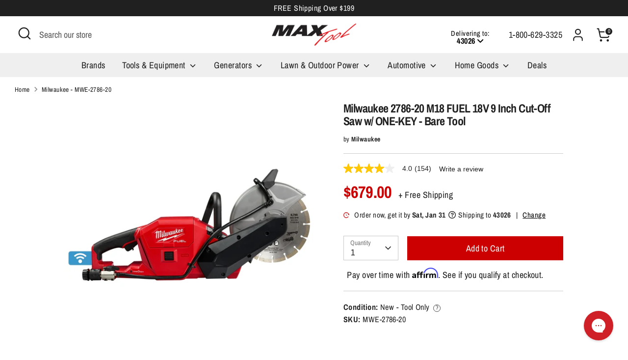

--- FILE ---
content_type: text/html; charset=utf-8
request_url: https://www.maxtool.com/products/milwaukee-2786-20-m18-fuel-9-inch-cut-off-saw-w-one-key-bare-tool
body_size: 165946
content:
<!doctype html>
<html class="no-js supports-no-cookies" lang="en">
  
  


  <head>
<script src="https://sapi.negate.io/script/47Oa/q48qMAbA+uBIKp9gg==?shop=shopmaxtool.myshopify.com"></script>
    <script id="pandectes-rules">   /* PANDECTES-GDPR: DO NOT MODIFY AUTO GENERATED CODE OF THIS SCRIPT */      window.PandectesSettings = {"store":{"plan":"basic","theme":"New homepage section 01.03.24","primaryLocale":"en","adminMode":false},"tsPublished":1704321437,"declaration":{"showPurpose":false,"showProvider":false,"showDateGenerated":false},"language":{"languageMode":"Multilingual","fallbackLanguage":"en","languageDetection":"browser","languagesSupported":["bg","hr","cs","da","nl","et","fi","fr","de","el","hu","ga","it","lv","lt","mt","pl","pt","ro","sk","sl","es","sv"]},"texts":{"managed":{"headerText":{"bg":"Ние уважаваме вашата поверителност","cs":"Respektujeme vaše soukromí","da":"Vi respekterer dit privatliv","de":"Wir respektieren deine Privatsphäre","el":"Σεβόμαστε το απόρρητό σας","en":"We respect your privacy","es":"Respetamos tu privacidad","et":"Austame teie privaatsust","fi":"Kunnioitamme yksityisyyttäsi","fr":"Nous respectons votre vie privée","ga":"Tá meas againn ar do phríobháideacht","hr":"Poštujemo vašu privatnost","hu":"Tiszteletben tartjuk az Ön személyes adatait","it":"Rispettiamo la tua privacy","lt":"Mes gerbiame jūsų privatumą","lv":"Mēs cienām jūsu privātumu","mt":"Aħna nirrispettaw il-privatezza tiegħek","nl":"We respecteren uw privacy","pl":"Szanujemy twoją prywatność","pt":"Nós respeitamos sua privacidade","ro":"Respectăm confidențialitatea dvs.","sk":"Rešpektujeme vaše súkromie","sl":"Spoštujemo vašo zasebnost","sv":"Vi respekterar din integritet"},"consentText":{"bg":"Този сайт използва \"бисквитки\" за по-добра функционалност.","cs":"Tato webová stránka používá cookies, aby vám umožnila co nejlepší zážitek z našich webových stránek.","da":"Vi anvender cookies for at sikre at vi giver dig den bedst mulige oplevelse af vores website.","de":"Diese Website verwendet Cookies, um sicherzustellen, dass Sie die beste Erfahrung auf unserer Website erhalten.","el":"Αυτός ο ιστότοπος χρησιμοποιεί cookies για να βελτιώσει την εμπειρία του χρήστη.","en":"This website uses cookies to ensure you get the best experience.","es":"Este sitio web utiliza cookies para garantizar que obtenga la mejor experiencia en nuestro sitio web.","et":"Meie veebileht kasutab parema kasutajakogemuse tagamiseks küpsiseid.","fi":"Verkkosivustollamme käytetään evästeitä käyttäjäkokemuksen parantamiseksi.","fr":"Ce site utilise des cookies pour vous garantir la meilleure expérience sur notre site.","ga":"Úsáideann an suíomh seo fianáin áitiúla chun taithí mhaith ar líne a thabhairt duit.","hr":"Ove internetske stranice koriste kolačiće (tzv. cookies) za pružanje boljeg korisničkog iskustva i funkcionalnosti.","hu":"Weboldalunkon a felhasználói élmény növelésének érdekében sütiket használunk.","it":"Utilizziamo i cookie per essere sicuri che tu possa avere la migliore esperienza sul nostro sito.","lt":"Siekdami užtikrinti geriausią Jūsų naršymo patirtį, šioje svetainėje naudojame slapukus (angl. cookies).","lv":"Lai nodrošinātu vislabāko If interneta lapas darbību, mēs izmantojam sīkdatnes.","mt":"Dan is-sit juża cookies biex itejjeb l-esperjenza tiegħek tal-ibbrawżjar.","nl":"Onze website maakt gebruik van cookies om u een optimale gebruikservaring te bieden.","pl":"Ta strona wykorzystuje pliki cookie dla lepszego działania serwisu.","pt":"O nosso website usa cookies para ajudar a melhorar a sua experiência de utilização.","ro":"Această pagină web folosește cookie-uri pentru a îmbunătăți experiența de navigare și a asigura funcționalițăți adiționale.","sk":"Pre zlepšovanie vášho zážitku na našich stránkach používame cookies.","sl":"Spletno mesto uporablja piškotke, s katerimi izboljšujemo uporabniško izkušnjo.","sv":"Den här webbplatsen använder cookies för att ge dig en bättre upplevelse av webbplatsen."},"dismissButtonText":{"bg":"Добре","cs":"OK","da":"Okay","de":"OK","el":"Εντάξει","en":"Ok","es":"Okay","et":"Okei","fi":"Kunnossa","fr":"D'accord","ga":"Ceart go leor","hr":"U redu","hu":"Rendben","it":"Ok","lt":"Gerai","lv":"Labi","mt":"Kollox sew","nl":"OK","pl":"Dobrze","pt":"Está bem","ro":"O.K","sk":"Ok","sl":"V redu","sv":"Ok"},"linkText":{"bg":"Научете повече","cs":"Více informací","da":"Læs mere","de":"Mehr erfahren","el":"Διαβάστε περισσότερα","en":"Learn more","es":"Leer más","et":"Rohkem infot","fi":"Lue lisää","fr":"En savoir plus","ga":"Léigh níos mó","hr":"Pročitaj više","hu":"További információ","it":"Scopri di più","lt":"Daugiau informacijos","lv":"Lasīt vairāk","mt":"Aktar informazzjoni","nl":"Meer info","pl":"Dowiedz się więcej","pt":"Saiba mais","ro":"Citeste mai mult","sk":"Viac informácií","sl":"Preberi več","sv":"Läs mer"},"imprintText":{"bg":"Отпечатък","cs":"Otisk","da":"Aftryk","de":"Impressum","el":"Αποτύπωμα","en":"Imprint","es":"Imprimir","et":"Imprint","fi":"Jälki","fr":"Imprimer","ga":"Imprint","hr":"Otisak","hu":"Impresszum","it":"Impronta","lt":"Įspaudas","lv":"Nospiedums","mt":"Imprint","nl":"Afdruk","pl":"Odcisk","pt":"Imprimir","ro":"Imprima","sk":"odtlačok","sl":"Odtis","sv":"Avtryck"},"preferencesButtonText":{"bg":"Предпочитания","cs":"Přednost","da":"Indstillinger","de":"Einstellungen","el":"Προτιμήσεις","en":"Preferences","es":"Preferencias","et":"Eelistused","fi":"Asetukset","fr":"Préférences","ga":"Sainroghanna","hr":"Postavke","hu":"preferenciák","it":"Preferenze","lt":"Nuostatos","lv":"Preferences","mt":"Preferenzi","nl":"Voorkeuren","pl":"Preferencje","pt":"Preferências","ro":"Preferințe","sk":"Preferencie","sl":"Nastavitve","sv":"Inställningar"},"allowButtonText":{"bg":"приемам","cs":"Přijmout","da":"Acceptere","de":"Akzeptieren","el":"Αποδέχομαι","en":"Accept","es":"Aceptar","et":"Nõus","fi":"Hyväksyä","fr":"J'accepte","ga":"Glac","hr":"Prihvatiti","hu":"Elfogad","it":"Accettare","lt":"Priimti","lv":"Piekrītu","mt":"Aċċetta","nl":"Aanvaarden","pl":"Zaakceptować","pt":"Aceitar","ro":"Accept","sk":"Súhlasiť","sl":"Sprejmi","sv":"Acceptera"},"denyButtonText":{"bg":"упадък","cs":"Odmítnout","da":"Afslå","de":"Ablehnen","el":"Απορρίπτω","en":"Decline","es":"Disminución","et":"Keelduge","fi":"Aleneminen","fr":"Je refuse","ga":"Meath","hr":"Odbiti","hu":"Hanyatlás","it":"Declino","lt":"Atsisakyti","lv":"Atteikties","mt":"Tnaqqis","nl":"Afwijzen","pl":"Upadek","pt":"Declínio","ro":"Declin","sk":"Pokles","sl":"Zavrni","sv":"Neka"},"leaveSiteButtonText":{"bg":"Оставете този сайт","cs":"Opusťte tento web","da":"Forlad dette sted","de":"Verlasse diese Seite","el":"Αποχώρηση από αυτόν τον ιστότοπο","en":"Leave this site","es":"Dejar este sitio","et":"Lahkuge sellest saidist","fi":"Poistu tältä sivustolta","fr":"Quittez ce site","ga":"Fág an suíomh seo","hr":"Napustite ovu stranicu","hu":"Hagyja el ezt az oldalt","it":"Lascia questo sito","lt":"Palikite šią svetainę","lv":"Atstājiet šo vietni","mt":"Ħalli dan is-sit","nl":"Verlaat deze site","pl":"Opuść tę stronę","pt":"Sair deste site","ro":"Părăsește acest site","sk":"Opustiť túto stránku","sl":"Zapustite to spletno mesto","sv":"Lämna den här webbplatsen"},"cookiePolicyText":{"bg":"Политика за „бисквитките“","cs":"Zásady používání souborů cookie","da":"Cookie Policy","de":"Cookie-Richtlinie","el":"Πολιτική cookies","en":"Cookie policy","es":"Política de cookies","et":"Prääniku poliitika","fi":"Evästekäytäntö","fr":"Politique de cookie","ga":"Polasaí Fianán","hr":"Pravila kolačića","hu":"Cookie-házirend","it":"Gestione dei Cookie","lt":"Slapukų politika","lv":"Polityka Cookie","mt":"Politika dwar il-Cookie","nl":"Cookie beleid","pl":"Polityka Cookie","pt":"Política de Cookies","ro":"Politica cookie","sk":"Zásady používania súborov cookie","sl":"Politika piškotkov","sv":"Cookies policy"},"preferencesPopupTitleText":{"bg":"Изберете тип бисквитки, които приемате да използвате","cs":"Vyberte typ cookies, které přijímáte","da":"Vælg type cookies, du accepterer at bruge","de":"Zustimmungseinstellungen verwalten","el":"Επιλέξτε τον τύπο των cookies που αποδέχεστε χρησιμοποιώντας","en":"Manage consent preferences","es":"Elija el tipo de cookies que acepta usando","et":"Valige küpsiste tüüp, mida kasutate","fi":"Valitse evästeiden tyyppi, jonka hyväksyt","fr":"Choisissez le type de cookies que vous acceptez en utilisant","ga":"Roghnaigh cineál na bhfianán a nglacann tú leo agus tú ag úsáid","hr":"Odaberite vrstu kolačića koju prihvaćate","hu":"Válassza ki az Ön által elfogadott sütik típusát","it":"Scegli il tipo di cookie che accetti utilizzando","lt":"Pasirinkite slapukus, kuriuos sutinkate naudoti","lv":"Izvēlieties sīkdatņu veidu, kuru jūs piekrītat izmantot","mt":"Agħżel it-tip ta cookies li taċċetta li tuża","nl":"Kies het type cookies dat u accepteert","pl":"Wybierz rodzaj plików cookie, które akceptujesz","pt":"Escolha o tipo de cookies que você aceita usar","ro":"Alegeți tipul de cookie-uri pe care le acceptați să le utilizați","sk":"Vyberte typ cookies, s ktorými súhlasíte","sl":"Izberite vrsto piškotkov, ki jo uporabljate","sv":"Välj vilken typ av kakor du accepterar med"},"preferencesPopupIntroText":{"bg":"Когато посещавате някой уеб сайт, той може да съхранява или извлича информация във вашия браузър, най-вече под формата на бисквитки. Тази информация може да се отнася за вас, вашите предпочитания или вашето устройство и се използва най-вече за работа на сайта, както очаквате. Информацията обикновено не ви идентифицира пряко, но може да ви даде по-персонализирано уеб преживяване.","cs":"Když navštívíte jakýkoli web, může ukládat nebo načítat informace do vašeho prohlížeče, většinou ve formě cookies. Tyto informace se mohou týkat vás, vašich preferencí nebo zařízení a většinou se používají k tomu, aby web fungoval tak, jak očekáváte. Tyto informace vás obvykle přímo neidentifikují, ale mohou vám poskytnout více personalizovaný webový zážitek.","da":"Når du besøger et websted, kan det gemme eller hente oplysninger i din browser, mest i form af cookies. Disse oplysninger kan muligvis handle om dig, dine præferencer eller din enhed og bruges for det meste til at få webstedet til at fungere, som du forventer. Oplysningerne identificerer normalt ikke direkte dig, men de kan give dig en mere personlig weboplevelse.","de":"Wenn Sie eine Website besuchen, werden möglicherweise Informationen in Ihrem Browser gespeichert oder abgerufen, meist in Form von Cookies. Diese Informationen beziehen sich möglicherweise auf Sie, Ihre Einstellungen oder Ihr Gerät und werden hauptsächlich verwendet, damit die Website so funktioniert, wie Sie es erwarten. Die Informationen identifizieren Sie normalerweise nicht direkt, können Ihnen jedoch ein persönlicheres Web-Erlebnis bieten.","el":"Όταν επισκέπτεστε οποιονδήποτε ιστότοπο, ενδέχεται να αποθηκεύει ή να ανακτά πληροφορίες στο πρόγραμμα περιήγησής σας, κυρίως με τη μορφή cookie. Αυτές οι πληροφορίες μπορεί να αφορούν εσάς, τις προτιμήσεις σας ή τη συσκευή σας και χρησιμοποιούνται κυρίως για να λειτουργήσει ο ιστότοπος όπως περιμένετε. Οι πληροφορίες συνήθως δεν σας αναγνωρίζουν άμεσα, αλλά μπορούν να σας προσφέρουν μια πιο εξατομικευμένη εμπειρία ιστού.","en":"When you visit any web site, it may store or retrieve information on your browser, mostly in the form of cookies. This information might be about you, your preferences or your device and is mostly used to make the site work as you expect it to. The information does not usually directly identify you, but it can give you a more personalized web experience.","es":"Cuando visita un sitio web, puede almacenar o recuperar información de su navegador, principalmente en forma de cookies. Esta información puede estar relacionada con usted, sus preferencias o su dispositivo y se utiliza principalmente para operar el sitio como usted espera. La información generalmente no lo identifica directamente, pero puede brindarle una experiencia web más personalizada","et":"Kui külastate mõnda veebisaiti, võib see teie brauseris teavet salvestada või seda hankida, enamasti küpsiste kujul. See teave võib olla teie, teie eelistuste või seadme kohta ja seda kasutatakse enamasti saidi toimimiseks nii, nagu te eeldate. Teave ei tuvasta tavaliselt teid otseselt, kuid see võib anda teile isikupärasema veebikogemuse.","fi":"Kun vierailet millä tahansa verkkosivustolla, se saattaa tallentaa tai hakea tietoja selaimellasi, enimmäkseen evästeiden muodossa. Nämä tiedot saattavat olla sinusta, mieltymyksistäsi tai laitteestasi, ja niitä käytetään enimmäkseen sivuston toimimiseen odotettavissa olevalla tavalla. Tiedot eivät yleensä identifioi sinua suoraan, mutta ne voivat antaa sinulle yksilöllisemmän verkkokokemuksen.","fr":"Lorsque vous visitez un site Web, il peut stocker ou récupérer des informations sur votre navigateur, principalement sous forme de cookies. Ces informations peuvent concerner vous, vos préférences ou votre appareil et sont principalement utilisées pour faire fonctionner le site comme vous vous y attendez. Les informations ne vous identifient généralement pas directement, mais elles peuvent vous offrir une expérience Web plus personnalisée.","ga":"Nuair a thugann tú cuairt ar aon suíomh Gréasáin, féadfaidh sé faisnéis ar do bhrabhsálaí a stóráil nó a aisghabháil, i bhfoirm fianáin den chuid is mó. D’fhéadfadh an fhaisnéis seo a bheith fút féin, faoi do chuid sainroghanna nó faoi do ghléas agus úsáidtear í den chuid is mó chun go n-oibreodh an láithreán mar a bheifeá ag súil leis. De ghnáth ní aithníonn an fhaisnéis tú go díreach, ach féadann sé eispéireas gréasáin níos pearsantaithe a thabhairt duit.","hr":"Kada posjetite bilo koju web stranicu, ona može pohraniti ili preuzeti podatke na vašem pregledniku, uglavnom u obliku kolačića. Ove bi informacije mogle biti o vama, vašim preferencijama ili vašem uređaju, a najčešće se upotrebljavaju za rad web mjesta onako kako vi očekujete. Podaci se obično ne identificiraju izravno, ali mogu vam pružiti personaliziraniji web doživljaj.","hu":"Amikor bármely webhelyet felkeres, az információkat tárolhatja vagy visszakeresheti böngészőjében, főleg sütik formájában. Ez az információ lehet rólad, preferenciáiról vagy eszközéről, és leginkább arra szolgál, hogy a webhely úgy működjön, ahogyan azt elvárja. Az információk általában nem azonosítanak téged közvetlenül, de személyre szabottabb webélményt nyújthat.","it":"Quando si visita un sito Web, è possibile che vengano archiviate o recuperate informazioni sul browser, principalmente sotto forma di cookie. Queste informazioni potrebbero riguardare te, le tue preferenze o il tuo dispositivo e vengono utilizzate principalmente per far funzionare il sito come previsto. Le informazioni di solito non ti identificano direttamente, ma possono offrirti un'esperienza web più personalizzata.","lt":"Kai lankotės bet kurioje interneto svetainėje, ji gali saugoti arba nuskaityti informaciją jūsų naršyklėje, dažniausiai slapukų pavidalu. Ši informacija gali būti apie jus, jūsų nuostatas ar jūsų įrenginį ir dažniausiai naudojama tam, kad svetainė veiktų taip, kaip tikitės. Informacija paprastai jūsų tiesiogiai neidentifikuoja, tačiau ji gali suteikti asmeniškesnio interneto naudojimo.","lv":"Apmeklējot jebkuru vietni, tā var saglabāt vai iegūt informāciju jūsu pārlūkprogrammā, galvenokārt sīkdatņu veidā. Šī informācija varētu būt par jums, jūsu vēlmēm vai ierīci, un to galvenokārt izmanto, lai vietne darbotos tā, kā jūs to gaidāt. Informācija parasti jūs tieši neidentificē, taču tā var sniegt personalizētāku tīmekļa pieredzi.","mt":"Meta żżur kwalunkwe sit web, hija tista taħżen jew tikseb informazzjoni fuq il-browser tiegħek, l-aktar fil-forma ta cookies. Din l-informazzjoni tista tkun dwarek, il-preferenzi tiegħek jew it-tagħmir tiegħek u tintuża l-aktar biex tagħmel is-sit jaħdem kif tistenna. L-informazzjoni normalment ma tidentifikax direttament inti, imma tista tagħtik esperjenza tal-web aktar personalizzata.","nl":"Wanneer u een website bezoekt, kan deze informatie in uw browser opslaan of ophalen, meestal in de vorm van cookies. Deze informatie kan over u, uw voorkeuren of uw apparaat gaan en wordt meestal gebruikt om de site te laten werken zoals u verwacht. De informatie identificeert u meestal niet direct, maar kan u een meer gepersonaliseerde webervaring bieden.","pl":"Gdy odwiedzasz dowolną stronę internetową, może ona przechowywać lub odzyskiwać informacje w przeglądarce, głównie w postaci plików cookie. Informacje te mogą dotyczyć Ciebie, Twoich preferencji lub urządzenia i są głównie wykorzystywane do tego, aby strona działała zgodnie z oczekiwaniami. Informacje zwykle nie identyfikują bezpośrednio użytkownika, ale mogą zapewnić bardziej spersonalizowane korzystanie z Internetu.","pt":"Quando você visita qualquer site, ele pode armazenar ou recuperar informações no seu navegador, principalmente na forma de cookies. Essas informações podem ser sobre você, suas preferências ou seu dispositivo e são usadas principalmente para fazer o site funcionar como você espera. As informações geralmente não o identificam diretamente, mas podem oferecer uma experiência na web mais personalizada.","ro":"Când vizitați orice site web, acesta poate stoca sau prelua informații pe browserul dvs., mai ales sub formă de cookie-uri. Aceste informații ar putea fi despre dvs., preferințele dvs. sau dispozitivul dvs. și sunt utilizate mai ales pentru a face site-ul să funcționeze așa cum vă așteptați. De obicei, informațiile nu vă identifică direct, dar vă pot oferi o experiență web mai personalizată.","sk":"Keď navštívite akúkoľvek webovú stránku, môže ukladať alebo získavať informácie vo vašom prehliadači, väčšinou vo forme súborov cookie. Tieto informácie sa môžu týkať vás, vašich preferencií alebo vášho zariadenia a väčšinou sa používajú na to, aby stránka fungovala podľa očakávaní. Tieto informácie vás zvyčajne priamo neidentifikujú, ale môžu vám poskytnúť prispôsobenejší webový zážitok.","sl":"Ko obiščete katero koli spletno mesto, lahko v vašem brskalniku shranjuje ali pridobi podatke, večinoma v obliki piškotkov. Te informacije se lahko nanašajo na vas, vaše nastavitve ali vašo napravo in se večinoma uporabljajo za to, da spletno mesto deluje tako, kot pričakujete. Informacije vas običajno ne identificirajo, vendar vam lahko nudijo bolj prilagojeno spletno izkušnjo.","sv":"När du besöker någon webbplats kan den lagra eller hämta information i din webbläsare, oftast i form av kakor. Denna information kan handla om dig, dina preferenser eller din enhet och används mest för att få webbplatsen att fungera som du förväntar dig att göra. Informationen identifierar dig vanligtvis inte direkt, men den kan ge dig en mer personlig webbupplevelse."},"preferencesPopupCloseButtonText":{"bg":"Близо","cs":"Zavřít","da":"Tæt","de":"Schließen","el":"Κλείσε","en":"Close","es":"Cerrar","et":"Sulge","fi":"kiinni","fr":"Fermer","ga":"Dún","hr":"Zatvoriti","hu":"Bezárás","it":"Vicino","lt":"Uždaryti","lv":"Aizveriet","mt":"Qrib","nl":"Sluiten","pl":"Blisko","pt":"Fechar","ro":"Închide","sk":"Zavrieť","sl":"Zapri","sv":"Stäng"},"preferencesPopupAcceptAllButtonText":{"bg":"Приемам всичко","cs":"Přijmout vše","da":"Accepter alle","de":"Alle akzeptieren","el":"Αποδοχή όλων","en":"Accept all","es":"Aceptar todo","et":"Nõus kõik","fi":"Hyväksy kaikki","fr":"Accepter tout","ga":"Glac le gach","hr":"Prihvatiti sve","hu":"Mindent elfogad","it":"Accettare tutto","lt":"Priimti viską","lv":"Pieņemt visus","mt":"Aċċetta kollox","nl":"Accepteer alles","pl":"Akceptuj wszystkie","pt":"Aceitar tudo","ro":"Accepta toate","sk":"Prijať všetko","sl":"Sprejmi vse","sv":"Acceptera alla"},"preferencesPopupRejectAllButtonText":{"bg":"Отхвърлете всички","cs":"Odmítnout vše","da":"Afvis alle","de":"Alles ablehnen","el":"Απόρριψη όλων","en":"Reject all","es":"Rechazar todo","et":"Lükka kõik tagasi","fi":"Hylkää kaikki","fr":"Tout rejeter","ga":"Diúltaigh go léir","hr":"Odbacite sve","hu":"Mindent elutasít","it":"Rifiuta tutto","lt":"Atmesti visus","lv":"Noraidīt visus","mt":"Irrifjuta kollox","nl":"Alles afwijzen","pl":"Odrzuć wszystko","pt":"Rejeitar tudo","ro":"Respingeți toate","sk":"Odmietnuť všetko","sl":"Zavrni vse","sv":"Avvisa allt"},"preferencesPopupSaveButtonText":{"bg":"Запазване на предпочитанията и изход","cs":"Uložit předvolby a ukončit","da":"Gem præferencer og exit","de":"Einstellungen speichern und beenden","el":"Αποθήκευση προτιμήσεων και έξοδος","en":"Save preferences & exit","es":"Guardar preferencias y salir","et":"Salvestage eelistused ja väljuge","fi":"Tallenna asetukset ja poistu","fr":"Enregistrer les préférences et quitter","ga":"Sábháil sainroghanna & scoir","hr":"Spremite postavke i izađite","hu":"Beállítások mentése és kilépés","it":"Salva preferenze ed esci","lt":"Išsaugoti nuostatas ir išeiti","lv":"Saglabājiet preferences un izejiet","mt":"Iffranka l-preferenzi u toħroġ","nl":"Sla voorkeuren op en sluit af","pl":"Zapisz preferencje i wyjdź","pt":"Salvar preferências e sair","ro":"Salvați preferințele și ieșiți","sk":"Uložte predvoľby a ukončite program","sl":"Shranite nastavitve in zapustite","sv":"Spara inställningar och avsluta"},"accessSectionTitleText":{"bg":"Преносимост на данните","cs":"Přenos dat","da":"Dataportabilitet","de":"Datenübertragbarkeit","el":"Φορητότητα δεδομένων","en":"Data Portability","es":"Portabilidad de datos","et":"Andmete teisaldatavus","fi":"Tietojen siirrettävyys","fr":"Portabilité des données","ga":"Iniomparthacht sonraí","hr":"Prijenos podataka","hu":"Adatok hordozhatósága","it":"Portabilità dei dati","lt":"Duomenų perkeliamumas","lv":"Datu pārnesamība","mt":"Portabbiltà tad-dejta","nl":"Gegevensportabiliteit","pl":"Możliwość przenoszenia danych","pt":"Portabilidade de dados","ro":"Portabilitatea datelor","sk":"Prenos dát","sl":"Prenosljivost podatkov","sv":"Dataportabilitet"},"accessSectionParagraphText":{"bg":"Имате право да имате достъп до вашите данни по всяко време.","cs":"Máte právo mít kdykoli přístup ke svým údajům.","da":"Du har til enhver tid ret til at få adgang til dine data.","de":"Sie haben das Recht, jederzeit auf Ihre Daten zuzugreifen.","el":"Έχετε το δικαίωμα να έχετε πρόσβαση στα δεδομένα σας ανά πάσα στιγμή.","en":"You have the right to be able to access your personal data at any time. This includes your account information, your order records as well as any GDPR related requests you have made so far. You have the right to request a full report of your data.","es":"Tiene derecho a poder acceder a sus datos en cualquier momento.","et":"Teil on õigus oma andmetele igal ajal juurde pääseda.","fi":"Sinulla on oikeus päästä käsiksi tietoihisi milloin tahansa.","fr":"Vous avez le droit de pouvoir accéder à vos données à tout moment.","ga":"Tá sé de cheart agat a bheith in ann rochtain a fháil ar do chuid sonraí ag am ar bith.","hr":"Imate pravo pristupiti svojim podacima u bilo kojem trenutku.","hu":"Önnek joga van ahhoz, hogy bármikor hozzáférhessen adataihoz.","it":"Hai il diritto di poter accedere ai tuoi dati in qualsiasi momento.","lt":"Jūs turite teisę bet kuriuo metu pasiekti savo duomenis.","lv":"Jums ir tiesības jebkurā laikā piekļūt saviem datiem.","mt":"Int għandek id-dritt li tkun tista 'taċċessa d-dejta tiegħek fi kwalunkwe ħin.","nl":"U heeft te allen tijde het recht om uw gegevens in te zien.","pl":"W każdej chwili masz prawo dostępu do swoich danych.","pt":"Você tem o direito de acessar seus dados a qualquer momento.","ro":"Aveți dreptul de a vă putea accesa datele în orice moment.","sk":"Máte právo mať kedykoľvek prístup k svojim údajom.","sl":"Imate pravico, da lahko kadar koli dostopate do svojih podatkov.","sv":"Du har rätt att när som helst få tillgång till dina uppgifter."},"rectificationSectionTitleText":{"bg":"Поправяне на данни","cs":"Oprava dat","da":"Rettelse af data","de":"Datenberichtigung","el":"Διόρθωση δεδομένων","en":"Data Rectification","es":"Rectificación de datos","et":"Andmete parandamine","fi":"Tietojen oikaisu","fr":"Rectification des données","ga":"Ceartú Sonraí","hr":"Ispravljanje podataka","hu":"Adatjavítás","it":"Rettifica dei dati","lt":"Duomenų taisymas","lv":"Datu labošana","mt":"Rettifika tad-Dejta","nl":"Gegevens rectificatie","pl":"Sprostowanie danych","pt":"Retificação de Dados","ro":"Rectificarea datelor","sk":"Oprava údajov","sl":"Popravek podatkov","sv":"Rättelse av data"},"rectificationSectionParagraphText":{"bg":"Имате право да поискате актуализиране на вашите данни, когато смятате, че е подходящо.","cs":"Máte právo požádat o aktualizaci svých údajů, kdykoli to považujete za vhodné.","da":"Du har ret til at anmode om, at dine data opdateres, når du synes, det er passende.","de":"Sie haben das Recht, die Aktualisierung Ihrer Daten zu verlangen, wann immer Sie dies für angemessen halten.","el":"Έχετε το δικαίωμα να ζητήσετε την ενημέρωση των δεδομένων σας όποτε το κρίνετε κατάλληλο.","en":"You have the right to request your data to be updated whenever you think it is appropriate.","es":"Tienes derecho a solicitar la actualización de tus datos siempre que lo creas oportuno.","et":"Teil on õigus nõuda oma andmete uuendamist alati, kui peate seda asjakohaseks.","fi":"Sinulla on oikeus pyytää tietojesi päivittämistä aina, kun pidät sitä tarpeellisena.","fr":"Vous avez le droit de demander la mise à jour de vos données chaque fois que vous le jugez approprié.","ga":"Tá sé de cheart agat a iarraidh go ndéanfar do chuid sonraí a nuashonrú aon uair a mheasann tú go bhfuil siad oiriúnach.","hr":"Imate pravo zatražiti ažuriranje vaših podataka kad god mislite da je to prikladno.","hu":"Jogában áll kérni adatainak frissítését, amikor úgy gondolja, hogy ez megfelelő.","it":"Hai il diritto di richiedere l'aggiornamento dei tuoi dati ogni volta che lo ritieni opportuno.","lt":"Jūs turite teisę reikalauti, kad jūsų duomenys būtų atnaujinami, kai tik manote, kad tai yra tinkama.","lv":"Jums ir tiesības pieprasīt, lai jūsu dati tiktu atjaunināti, kad vien uzskatāt, ka tie ir piemēroti.","mt":"Int għandek id-dritt li titlob li d-dejta tiegħek tiġi aġġornata kull meta taħseb li hija xierqa.","nl":"U hebt het recht om te vragen dat uw gegevens worden bijgewerkt wanneer u dat nodig acht.","pl":"Masz prawo zażądać aktualizacji swoich danych, ilekroć uznasz to za stosowne.","pt":"Você tem o direito de solicitar que seus dados sejam atualizados sempre que considerar apropriado.","ro":"Aveți dreptul de a solicita actualizarea datelor dvs. ori de câte ori credeți că este adecvat.","sk":"Máte právo požiadať o aktualizáciu svojich údajov, kedykoľvek to považujete za vhodné.","sl":"Imate pravico zahtevati, da se vaši podatki posodobijo, kadar koli menite, da je to primerno.","sv":"Du har rätt att begära att dina uppgifter uppdateras när du tycker att det är lämpligt."},"erasureSectionTitleText":{"bg":"Право да бъдеш забравен","cs":"Právo být zapomenut","da":"Ret til at blive glemt","de":"Recht auf Vergessenwerden","el":"Δικαίωμα να ξεχαστείς","en":"Right to be Forgotten","es":"Derecho al olvido","et":"Õigus olla unustatud","fi":"Oikeus tulla unohdetuksi","fr":"Droit à l'oubli","ga":"Ceart go ndéanfaí dearmad ort","hr":"Pravo na zaborav","hu":"Az elfelejtés joga","it":"Diritto all'oblio","lt":"Teisė būti pamirštam","lv":"Tiesības tikt aizmirstam","mt":"Dritt li tintesa","nl":"Recht om vergeten te worden","pl":"Prawo do bycia zapomnianym","pt":"Direito de ser esquecido","ro":"Dreptul de a fi uitat","sk":"Právo byť zabudnutý","sl":"Pravica do pozabe","sv":"Rätt att bli bortglömd"},"erasureSectionParagraphText":{"bg":"Имате право да поискате всичките си данни да бъдат изтрити. След това вече няма да имате достъп до профила си.","cs":"Máte právo požádat o vymazání všech vašich údajů. Poté již nebudete mít přístup ke svému účtu.","da":"Du har ret til at bede alle dine data om at blive slettet. Derefter har du ikke længere adgang til din konto.","de":"Sie haben das Recht, die Löschung aller Ihrer Daten zu verlangen. Danach können Sie nicht mehr auf Ihr Konto zugreifen.","el":"Έχετε το δικαίωμα να ζητήσετε τη διαγραφή όλων των δεδομένων σας. Μετά από αυτό, δεν θα έχετε πλέον πρόσβαση στον λογαριασμό σας.","en":"Use this option if you want to remove your personal and other data from our store. Keep in mind that this process will delete your account, so you will no longer be able to access or use it anymore.","es":"Tiene derecho a solicitar la eliminación de todos sus datos. Después de eso, ya no podrá acceder a su cuenta.","et":"Teil on õigus nõuda kõigi oma andmete kustutamist. Pärast seda ei pääse te enam oma kontole juurde.","fi":"Sinulla on oikeus pyytää, että kaikki tietosi poistetaan. Tämän jälkeen et voi enää käyttää tiliäsi.","fr":"Vous avez le droit de demander que toutes vos données soient effacées. Après cela, vous ne pourrez plus accéder à votre compte.","ga":"Tá sé de cheart agat a iarraidh go scriosfaí do chuid sonraí go léir. Ina dhiaidh sin, ní bheidh tú in ann rochtain a fháil ar do chuntas a thuilleadh.","hr":"Imate pravo zatražiti brisanje svih svojih podataka. Nakon toga više nećete moći pristupiti svom računu.","hu":"Önnek joga van kérni minden adatának törlését. Ezt követően már nem férhet hozzá fiókjához.","it":"Hai il diritto di chiedere la cancellazione di tutti i tuoi dati. Dopodiché, non sarai più in grado di accedere al tuo account.","lt":"Jūs turite teisę reikalauti, kad visi jūsų duomenys būtų ištrinti. Po to nebegalėsite pasiekti savo paskyros.","lv":"Jums ir tiesības lūgt dzēst visus savus datus. Pēc tam jūs vairs nevarēsit piekļūt savam kontam.","mt":"Int għandek id-dritt li titlob li d-dejta kollha tiegħek titħassar. Wara dan, ma tkunx tista 'tibqa' taċċessa l-kont tiegħek.","nl":"U heeft het recht om al uw gegevens te laten wissen. Daarna heeft u geen toegang meer tot uw account.","pl":"Masz prawo zażądać usunięcia wszystkich swoich danych. Po tym czasie nie będziesz już mieć dostępu do swojego konta.","pt":"Você tem o direito de solicitar que todos os seus dados sejam apagados. Depois disso, você não poderá mais acessar sua conta.","ro":"Aveți dreptul să solicitați ștergerea tuturor datelor dvs. După aceea, nu veți mai putea accesa contul dvs.","sk":"Máte právo požiadať o vymazanie všetkých svojich údajov. Potom už nebudete mať prístup k svojmu účtu.","sl":"Imate pravico zahtevati izbris vseh vaših podatkov. Po tem ne boste več mogli dostopati do svojega računa.","sv":"Du har rätt att be alla dina data raderas. Efter det kommer du inte längre att kunna komma åt ditt konto."},"declIntroText":{"bg":"Ние използваме бисквитки, за да оптимизираме функционалността на уебсайта, да анализираме ефективността и да ви предоставим персонализирано изживяване. Някои бисквитки са от съществено значение за правилното функциониране на уебсайта. Тези бисквитки не могат да бъдат деактивирани. В този прозорец можете да управлявате вашите предпочитания за бисквитки.","cs":"Soubory cookie používáme k optimalizaci funkčnosti webu, analýze výkonu a poskytování personalizovaného zážitku. Některé soubory cookie jsou nezbytné pro správné fungování a fungování webových stránek. Tyto soubory cookie nelze zakázat. V tomto okně můžete spravovat své preference souborů cookie.","da":"Vi bruger cookies til at optimere hjemmesidens funktionalitet, analysere ydeevnen og give dig en personlig oplevelse. Nogle cookies er nødvendige for at få hjemmesiden til at fungere og fungere korrekt. Disse cookies kan ikke deaktiveres. I dette vindue kan du administrere dine præferencer for cookies.","de":"Wir verwenden Cookies, um die Funktionalität der Website zu optimieren, die Leistung zu analysieren und Ihnen ein personalisiertes Erlebnis zu bieten. Einige Cookies sind für den ordnungsgemäßen Betrieb der Website unerlässlich. Diese Cookies können nicht deaktiviert werden. In diesem Fenster können Sie Ihre Präferenzen für Cookies verwalten.","el":"Χρησιμοποιούμε cookies για να βελτιστοποιήσουμε τη λειτουργικότητα του ιστότοπου, να αναλύσουμε την απόδοση και να σας παρέχουμε εξατομικευμένη εμπειρία. Ορισμένα cookies είναι απαραίτητα για τη σωστή λειτουργία και λειτουργία του ιστότοπου. Αυτά τα cookies δεν μπορούν να απενεργοποιηθούν. Σε αυτό το παράθυρο μπορείτε να διαχειριστείτε τις προτιμήσεις σας για τα cookies.","en":"We use cookies to optimize website functionality, analyze the performance, and provide personalized experience to you. Some cookies are essential to make the website operate and function correctly. Those cookies cannot be disabled. In this window you can manage your preference of cookies.","es":"Usamos cookies para optimizar la funcionalidad del sitio web, analizar el rendimiento y brindarle una experiencia personalizada. Algunas cookies son esenciales para que el sitio web funcione y funcione correctamente. Esas cookies no se pueden deshabilitar. En esta ventana puede gestionar su preferencia de cookies.","et":"Kasutame küpsiseid, et optimeerida veebisaidi funktsionaalsust, analüüsida toimivust ja pakkuda teile isikupärastatud kogemust. Mõned küpsised on veebisaidi korrektseks toimimiseks ja toimimiseks hädavajalikud. Neid küpsiseid ei saa keelata. Selles aknas saate hallata küpsiste eelistusi.","fi":"Käytämme evästeitä optimoidaksemme verkkosivuston toimivuutta, analysoidaksemme suorituskykyä ja tarjotaksemme sinulle henkilökohtaisen käyttökokemuksen. Jotkut evästeet ovat välttämättömiä, jotta sivusto toimisi ja toimisi oikein. Näitä evästeitä ei voi poistaa käytöstä. Tässä ikkunassa voit hallita evästeasetuksiasi.","fr":"Nous utilisons des cookies pour optimiser les fonctionnalités du site Web, analyser les performances et vous offrir une expérience personnalisée. Certains cookies sont indispensables au bon fonctionnement et au bon fonctionnement du site Web. Ces cookies ne peuvent pas être désactivés. Dans cette fenêtre, vous pouvez gérer vos préférences en matière de cookies.","ga":"Bainimid úsáid as fianáin chun feidhmiúlacht an tsuímh Ghréasáin a bharrfheabhsú, chun anailís a dhéanamh ar fheidhmíocht, agus chun taithí phearsantaithe a sholáthar duit. Tá roinnt fianáin riachtanach chun an suíomh Gréasáin a oibriú agus feidhmiú i gceart. Ní féidir na fianáin sin a dhíchumasú. Sa fhuinneog seo is féidir leat do rogha fianáin a bhainistiú.","hr":"Koristimo kolačiće za optimizaciju funkcionalnosti web stranice, analizu performansi i pružanje personaliziranog iskustva za vas. Neki su kolačići neophodni za ispravno funkcioniranje web stranice. Ti se kolačići ne mogu onemogućiti. U ovom prozoru možete upravljati svojim postavkama kolačića.","hu":"Cookie-kat használunk a webhely működésének optimalizálására, a teljesítmény elemzésére és személyre szabott élmény biztosítására. Egyes cookie-k elengedhetetlenek a weboldal megfelelő működéséhez és működéséhez. Ezeket a sütiket nem lehet letiltani. Ebben az ablakban kezelheti a cookie-k beállításait.","it":"Utilizziamo i cookie per ottimizzare la funzionalità del sito Web, analizzare le prestazioni e fornire un&#39;esperienza personalizzata all&#39;utente. Alcuni cookie sono essenziali per far funzionare e funzionare correttamente il sito web. Questi cookie non possono essere disabilitati. In questa finestra puoi gestire le tue preferenze sui cookie.","lt":"Naudojame slapukus siekdami optimizuoti svetainės funkcionalumą, analizuoti našumą ir suteikti jums asmeninę patirtį. Kai kurie slapukai yra būtini, kad svetainė veiktų ir tinkamai veiktų. Šių slapukų negalima išjungti. Šiame lange galite valdyti slapukų pasirinkimą.","lv":"Mēs izmantojam sīkfailus, lai optimizētu vietnes funkcionalitāti, analizētu veiktspēju un sniegtu jums personalizētu pieredzi. Dažas sīkdatnes ir būtiskas, lai vietne darbotos un darbotos pareizi. Šos sīkfailus nevar atspējot. Šajā logā varat pārvaldīt savu izvēli sīkfailiem.","mt":"Aħna nużaw cookies biex inottimizzaw il-funzjonalità tal-websajt, nanalizzaw il-prestazzjoni, u nipprovdulek esperjenza personalizzata. Xi cookies huma essenzjali biex il-websajt topera u tiffunzjona b&#39;mod korrett. Dawk il-cookies ma jistgħux jiġu diżattivati. F&#39;din it-tieqa tista&#39; timmaniġġja l-preferenza tiegħek ta&#39; cookies.","nl":"We gebruiken cookies om de functionaliteit van de website te optimaliseren, de prestaties te analyseren en u een gepersonaliseerde ervaring te bieden. Sommige cookies zijn essentieel om de website goed te laten werken en correct te laten functioneren. Die cookies kunnen niet worden uitgeschakeld. In dit venster kunt u uw voorkeur voor cookies beheren.","pl":"Używamy plików cookie, aby optymalizować funkcjonalność witryny, analizować wydajność i zapewniać spersonalizowane wrażenia. Niektóre pliki cookie są niezbędne, aby strona działała i działała poprawnie. Tych plików cookie nie można wyłączyć. W tym oknie możesz zarządzać swoimi preferencjami dotyczącymi plików cookies.","pt":"Usamos cookies para otimizar a funcionalidade do site, analisar o desempenho e fornecer uma experiência personalizada para você. Alguns cookies são essenciais para que o site funcione e funcione corretamente. Esses cookies não podem ser desativados. Nesta janela pode gerir a sua preferência de cookies.","ro":"Folosim cookie-uri pentru a optimiza funcționalitatea site-ului web, pentru a analiza performanța și pentru a vă oferi o experiență personalizată. Unele cookie-uri sunt esențiale pentru ca site-ul să funcționeze și să funcționeze corect. Aceste cookie-uri nu pot fi dezactivate. În această fereastră vă puteți gestiona preferințele de cookie-uri.","sk":"Súbory cookie používame na optimalizáciu funkčnosti webových stránok, analýzu výkonu a poskytovanie prispôsobeného zážitku. Niektoré súbory cookie sú nevyhnutné na správne fungovanie a fungovanie webovej stránky. Tieto súbory cookie nemožno zakázať. V tomto okne môžete spravovať preferencie súborov cookie.","sl":"Piškotke uporabljamo za optimizacijo funkcionalnosti spletnega mesta, analizo delovanja in zagotavljanje prilagojene izkušnje. Nekateri piškotki so bistveni za pravilno delovanje in delovanje spletne strani. Teh piškotkov ni mogoče onemogočiti. V tem oknu lahko upravljate svoje nastavitve piškotkov.","sv":"Vi använder cookies för att optimera webbplatsens funktionalitet, analysera prestandan och ge dig en personlig upplevelse. Vissa cookies är nödvändiga för att webbplatsen ska fungera och fungera korrekt. Dessa cookies kan inte inaktiveras. I det här fönstret kan du hantera dina preferenser för cookies."}},"categories":{"strictlyNecessaryCookiesTitleText":{"bg":"Строго необходими бисквитки","cs":"Přísně nutné soubory cookie","da":"Strengt nødvendige cookies","de":"Streng notwendige Cookies","el":"Απολύτως απαραίτητα cookies","en":"Strictly necessary cookies","es":"Cookies estrictamente necesarias","et":"Rangelt vajalikud küpsised","fi":"Pakolliset evästeet","fr":"Cookies strictement nécessaires","ga":"Fianáin atá riachtanach go géar","hr":"Strogo potrebni kolačići","hu":"Szigorúan szükséges sütik","it":"Cookie strettamente necessari","lt":"Griežtai būtini slapukai","lv":"Stingri nepieciešami sīkfaili","mt":"Cookies strettament meħtieġa","nl":"Strikt noodzakelijke cookies","pl":"Niezbędne pliki cookie","pt":"Cookies estritamente necessários","ro":"Cookie-uri strict necesare","sk":"Prísne potrebné súbory cookie","sl":"Strogo potrebni piškotki","sv":"Strikt nödvändiga kakor"},"functionalityCookiesTitleText":{"bg":"Функционални бисквитки","cs":"Funkční soubory cookie","da":"Funktionalitet cookies","de":"Funktionscookies","el":"Cookies λειτουργικότητας","en":"Functionality cookies","es":"Cookies de funcionalidad","et":"Funktsionaalsuse küpsised","fi":"Toimintoevästeet","fr":"Cookies de fonctionnalité","ga":"Fianáin feidhmiúlacht","hr":"Kolačići funkcionalnosti","hu":"Funkcionális sütik","it":"Cookie di funzionalità","lt":"Funkcionalumo slapukai","lv":"Funkcionalitātes sīkfaili","mt":"Cookies tal-funzjonalità","nl":"Functionaliteitscookies","pl":"Funkcjonalne pliki cookie","pt":"Cookies de funcionalidade","ro":"Cookie-uri de funcționalitate","sk":"Funkčné súbory cookie","sl":"Piškotki funkcionalnosti","sv":"Funktionalitetskakor"},"performanceCookiesTitleText":{"bg":"Бисквитки за ефективност","cs":"Soubory cookie výkonu","da":"Performance cookies","de":"Leistungscookies","el":"Cookies απόδοσης","en":"Performance cookies","es":"Cookies de rendimiento","et":"Performance küpsised","fi":"Suorituskykyevästeet","fr":"Cookies de performance","ga":"Fianáin feidhmíochta","hr":"Kolačići performansi","hu":"Teljesítmény sütik","it":"Cookie prestazionali","lt":"Spektaklio slapukai","lv":"Izpildījuma sīkdatnes","mt":"Cookies ta ’prestazzjoni","nl":"Prestatiecookies","pl":"Wydajne pliki cookie","pt":"Cookies de desempenho","ro":"Cookie-uri performante","sk":"Výkonové cookies","sl":"Piškotki uspešnosti","sv":"Prestanda cookies"},"targetingCookiesTitleText":{"bg":"Насочване на бисквитки","cs":"Cílení cookies","da":"Målretning af cookies","de":"Cookies ausrichten","el":"Στόχευση cookie","en":"Targeting cookies","es":"Cookies de orientación","et":"Küpsiste sihtimine","fi":"Kohdentaminen evästeet","fr":"Cibler les cookies","ga":"Ag díriú ar fhianáin","hr":"Ciljanje kolačića","hu":"Célzási sütik","it":"Cookie di targeting","lt":"Tiksliniai slapukai","lv":"Mērķtiecīgas sīkdatnes","mt":"Cookies li jimmiraw","nl":"Gerichte cookies","pl":"Docelowe pliki cookie","pt":"Cookies de segmentação","ro":"Cookie-uri de direcționare","sk":"Zacielenie na súbory cookie","sl":"Ciljanje piškotkov","sv":"Inriktning av kakor"},"unclassifiedCookiesTitleText":{"bg":"Некласифицирани бисквитки","cs":"Nezařazené cookies","da":"Ikke-klassificerede cookies","de":"Nicht klassifizierte Cookies","el":"Μη ταξινομημένα cookie","en":"Unclassified cookies","es":"Cookies sin clasificar","et":"Klassifitseerimata küpsised","fi":"Luokittelemattomat evästeet","fr":"Cookies non classés","ga":"Fianáin neamhrangaithe","hr":"Nerazvrstani kolačići","hu":"Besorolás nélküli sütik","it":"Cookie non classificati","lt":"Neklasifikuoti slapukai","lv":"Neklasificēti sīkfaili","mt":"Cookies mhux klassifikati","nl":"Niet-geclassificeerde cookies","pl":"Niesklasyfikowane pliki cookie","pt":"Cookies não classificados","ro":"Cookie-uri neclasificate","sk":"Nezaradené súbory cookie","sl":"Nerazvrščeni piškotki","sv":"Oklassificerade kakor"},"strictlyNecessaryCookiesDescriptionText":{"bg":"Тези бисквитки са от съществено значение, за да ви позволят да се движите из уебсайта и да използвате неговите функции, като например достъп до защитени зони на уебсайта. Без тези услуги за бисквитки, които сте поискали, като кошници за пазаруване или електронно таксуване, не могат да бъдат предоставени.","cs":"Tyto soubory cookie jsou nezbytné k tomu, aby vám umožnily pohybovat se po webu a používat jeho funkce, například přístup k zabezpečeným oblastem webu. Bez těchto souborů cookie, které jste požadovali, jako jsou nákupní koše nebo elektronická fakturace, nelze poskytovat.","da":"Disse cookies er vigtige for at gøre det muligt for dig at bevæge dig rundt på webstedet og bruge dets funktioner, såsom adgang til sikre områder af webstedet. Uden disse cookies-tjenester, du har bedt om, såsom indkøbskurve eller e-fakturering, kan det ikke leveres.","de":"Diese Cookies sind unerlässlich, damit Sie sich auf der Website bewegen und deren Funktionen nutzen können, z. B. den Zugriff auf sichere Bereiche der Website. Ohne diese von Ihnen angeforderten Cookies können keine Dienste wie Einkaufskörbe oder elektronische Abrechnung bereitgestellt werden.","el":"Αυτά τα cookies είναι απαραίτητα για να μπορέσετε να μετακινηθείτε στον ιστότοπο και να χρησιμοποιήσετε τις δυνατότητές του, όπως η πρόσβαση σε ασφαλείς περιοχές του ιστότοπου. Χωρίς αυτές τις υπηρεσίες cookies που έχετε ζητήσει, όπως καλάθια αγορών ή ηλεκτρονική χρέωση, δεν παρέχονται.","en":"These cookies are essential in order to enable you to move around the website and use its features, such as accessing secure areas of the website. Without these cookies services you have asked for, like shopping baskets or e-billing, cannot be provided.","es":"Estas cookies son esenciales para permitirle moverse por el sitio web y utilizar sus funciones, como acceder a áreas seguras del sitio web. Sin estas cookies, los servicios que ha solicitado, como cestas de compras o facturación electrónica, no se pueden proporcionar.","et":"Need küpsised on olulised selleks, et saaksite veebisaidil liikuda ja kasutada selle funktsioone, näiteks pääseda juurde veebisaidi turvalistele aladele. Ilma nende küpsisteta pole teie pakutavaid teenuseid, näiteks ostukorve või e-arveid, pakkuda.","fi":"Nämä evästeet ovat välttämättömiä, jotta voit liikkua verkkosivustolla ja käyttää sen ominaisuuksia, kuten pääsyä verkkosivuston suojatuille alueille. Ilman näitä evästeitä palveluja, kuten ostoskoria tai sähköistä laskutusta, ei voida tarjota.","fr":"Ces cookies sont essentiels pour vous permettre de vous déplacer sur le site Web et d'utiliser ses fonctionnalités, telles que l'accès à des zones sécurisées du site Web. Sans ces cookies, les services que vous avez demandés, comme les paniers d'achat ou la facturation électronique, ne peuvent pas être fournis.","ga":"Tá na fianáin seo riachtanach d’fhonn a chur ar do chumas bogadh timpeall an láithreáin ghréasáin agus a ghnéithe a úsáid, mar shampla rochtain a fháil ar chodanna slána den láithreán gréasáin. Ní féidir na seirbhísí fianáin a d’iarr tú, cosúil le ciseáin siopadóireachta nó r-bhilleáil, a sholáthar.","hr":"Ovi su kolačići neophodni kako biste se mogli kretati po web mjestu i koristiti njegove značajke, poput pristupa sigurnim područjima web mjesta. Bez ovih kolačića usluga koje ste zatražili, poput košarica za kupnju ili e-naplate, ne mogu se pružiti.","hu":"Ezek a sütik elengedhetetlenek ahhoz, hogy lehetővé tegyék a weboldalon való mozgást és annak funkcióinak használatát, például a webhely biztonságos területeinek elérését. Ezeknek a sütiknek a nélkül nem tudnak nyújtani az Ön által igényelt szolgáltatásokat, például bevásárlókosarak vagy e-számlázás.","it":"Questi cookie sono essenziali per consentire all'utente di spostarsi all'interno del sito Web e utilizzare le sue funzionalità, come l'accesso ad aree sicure del sito Web. Senza questi cookie i servizi richiesti, come i cestini della spesa o la fatturazione elettronica, non possono essere forniti.","lt":"Šie slapukai yra būtini tam, kad galėtumėte judėti svetainėje ir naudotis jos funkcijomis, pavyzdžiui, patekti į saugias svetainės sritis. Be šių slapukų paslaugų, tokių kaip pirkinių krepšeliai ar el. Sąskaitos, neįmanoma suteikti.","lv":"Šīs sīkdatnes ir būtiskas, lai jūs varētu pārvietoties pa vietni un izmantot tās funkcijas, piemēram, piekļūt drošām vietnes vietām. Bez šiem sīkdatņu pakalpojumiem, piemēram, iepirkšanās groziņus vai e-rēķinus, jūs nevarēsit sniegt pakalpojumus.","mt":"Dawn il-cookies huma essenzjali sabiex jgħinuk tiċċaqlaq madwar il-websajt u tuża l-karatteristiċi tagħha, bħall-aċċess għal żoni siguri tal-websajt. Mingħajr dawn is-servizzi tal-cookies li tlabt, bħal basktijiet tax-xiri jew kontijiet elettroniċi, ma jkunux jistgħu jiġu pprovduti.","nl":"Deze cookies zijn essentieel om u in staat te stellen op de website te navigeren en de functies ervan te gebruiken, zoals toegang tot beveiligde delen van de website. Zonder deze cookies kunnen services waar u om hebt gevraagd, zoals winkelmandjes of e-facturering, niet worden geleverd.","pl":"Te pliki cookie są niezbędne, aby umożliwić Ci poruszanie się po witrynie i korzystanie z jej funkcji, takich jak dostęp do bezpiecznych obszarów witryny. Bez tych plików cookie nie można zapewnić usług, o które prosiłeś, takich jak koszyki zakupów lub e-fakturowanie.","pt":"Esses cookies são essenciais para permitir que você se desloque pelo site e use seus recursos, como acessar áreas seguras do site. Sem esses cookies, os serviços solicitados, como cestas de compras ou faturamento eletrônico, não podem ser fornecidos.","ro":"Aceste cookie-uri sunt esențiale pentru a vă permite să vă deplasați pe site și să utilizați caracteristicile acestuia, cum ar fi accesarea unor zone sigure ale acestuia. Fără aceste cookie-uri pe care le-ați solicitat, cum ar fi coșurile de cumpărături sau facturarea electronică, nu pot fi furnizate.","sk":"Tieto súbory cookie sú nevyhnutné na to, aby vám umožnili pohybovať sa po webovej stránke a používať jej funkcie, napríklad prístup k zabezpečeným oblastiam webovej stránky. Bez týchto súborov cookie, ktoré ste požadovali, ako sú nákupné koše alebo elektronická fakturácia, nie je možné poskytnúť.","sl":"Ti piškotki so bistveni, da se lahko premikate po spletnem mestu in uporabljate njegove funkcije, kot je dostop do varnih območij spletnega mesta. Brez teh piškotkov, ki ste jih zaprosili, kot so nakupovalne košare ali e-računi, ni mogoče zagotoviti.","sv":"Dessa kakor är viktiga för att du ska kunna flytta runt på webbplatsen och använda dess funktioner, till exempel åtkomst till säkra områden på webbplatsen. Utan dessa cookies kan du inte ha några tjänster som korgar eller e-fakturering."},"functionalityCookiesDescriptionText":{"bg":"Тези бисквитки позволяват на уебсайта да запомни избора, който правите (като вашето потребителско име, език или региона, в който се намирате) и предоставя подобрени, по-лични функции. Например, уебсайт може да бъде в състояние да ви предостави местни доклади за времето или новини за трафика, като съхранява в бисквитката региона, в който се намирате в момента. Тези бисквитки могат да се използват и за запомняне на промените, които сте направили в размера на текста, шрифтовете и други части на уеб страниците, които можете да персонализирате. Те могат да се използват и за предоставяне на услуги, които сте поискали, като например гледане на видео или коментар в блог. Информацията, която тези бисквитки събират, може да бъде анонимна и те не могат да проследяват вашата активност при сърфиране в други уебсайтове.","cs":"Tyto soubory cookie umožňují webu zapamatovat si vaše rozhodnutí (například vaše uživatelské jméno, jazyk nebo oblast, ve které se nacházíte) a poskytují vylepšené a více osobní funkce. Například web vám může poskytnout místní zprávy o počasí nebo dopravní zprávy uložením v cookie oblasti, ve které se momentálně nacházíte. Tyto soubory cookie lze také použít k zapamatování změn velikosti textu, písem a dalších částí webových stránek, které lze přizpůsobit. Mohou být také použity k poskytování služeb, o které jste požádali, jako je sledování videa nebo komentování blogu. Informace, které tyto soubory cookie shromažďují, mohou být anonymizovány a nemohou sledovat vaše prohlížení na jiných webech.","da":"Disse cookies giver webstedet mulighed for at huske de valg, du foretager (f.eks. Dit brugernavn, sprog eller det område, du befinder dig i) og giver forbedrede, mere personlige funktioner. For eksempel kan et websted muligvis give dig lokale vejrrapporter eller trafiknyheder ved at gemme i en cookie det område, hvor du i øjeblikket befinder dig. Disse cookies kan også bruges til at huske ændringer, du har foretaget i tekststørrelse, skrifttyper og andre dele af websider, som du kan tilpasse. De kan også bruges til at levere tjenester, du har bedt om, såsom at se en video eller kommentere på en blog. De oplysninger, disse cookies indsamler, kan anonymiseres, og de kan ikke spore din browseaktivitet på andre websteder.","de":"Mit diesen Cookies kann sich die Website an Ihre Auswahl erinnern (z. B. Ihren Benutzernamen, Ihre Sprache oder die Region, in der Sie sich befinden) und erweiterte, persönlichere Funktionen bereitstellen. Beispielsweise kann eine Website Ihnen möglicherweise lokale Wetterberichte oder Verkehrsnachrichten bereitstellen, indem Sie die Region, in der Sie sich gerade befinden, in einem Cookie speichern. Diese Cookies können auch verwendet werden, um Änderungen zu speichern, die Sie an Textgröße, Schriftarten und anderen Teilen von Webseiten vorgenommen haben, die Sie anpassen können. Sie können auch verwendet werden, um Dienste bereitzustellen, nach denen Sie gefragt haben, z. B. das Ansehen eines Videos oder das Kommentieren eines Blogs. Die Informationen, die diese Cookies sammeln, sind möglicherweise anonymisiert und können Ihre Browsing-Aktivitäten auf anderen Websites nicht verfolgen.","el":"Αυτά τα cookie επιτρέπουν στον ιστότοπο να θυμάται τις επιλογές που κάνετε (όπως το όνομα χρήστη, τη γλώσσα ή την περιοχή στην οποία βρίσκεστε) και παρέχει βελτιωμένες, πιο προσωπικές δυνατότητες. Για παράδειγμα, ένας ιστότοπος μπορεί να σας παρέχει τοπικές αναφορές καιρού ή ειδήσεις σχετικά με την κυκλοφορία αποθηκεύοντας σε ένα cookie την περιοχή στην οποία βρίσκεστε αυτήν τη στιγμή. Αυτά τα cookies μπορούν επίσης να χρησιμοποιηθούν για να θυμούνται τις αλλαγές που έχετε κάνει στο μέγεθος κειμένου, τις γραμματοσειρές και άλλα μέρη των ιστοσελίδων που μπορείτε να προσαρμόσετε. Μπορούν επίσης να χρησιμοποιηθούν για την παροχή υπηρεσιών που έχετε ζητήσει, όπως παρακολούθηση βίντεο ή σχολιασμός ιστολογίου. Οι πληροφορίες που συλλέγουν αυτά τα cookie ενδέχεται να είναι ανώνυμες και δεν μπορούν να παρακολουθούν τη δραστηριότητα περιήγησής σας σε άλλους ιστότοπους.","en":"These cookies allow the website to remember choices you make (such as your user name, language or the region you are in) and provide enhanced, more personal features. For instance, a website may be able to provide you with local weather reports or traffic news by storing in a cookie the region in which you are currently located. These cookies can also be used to remember changes you have made to text size, fonts and other parts of web pages that you can customise. They may also be used to provide services you have asked for such as watching a video or commenting on a blog. The information these cookies collect may be anonymised and they cannot track your browsing activity on other websites.","es":"Estas cookies permiten que el sitio web recuerde las elecciones que realice (como su nombre de usuario, idioma o la región en la que se encuentra) y brinde funciones mejoradas y más personales. Por ejemplo, un sitio web puede proporcionarle informes meteorológicos locales o noticias de tráfico almacenando en una cookie la región en la que se encuentra actualmente. Estas cookies también se pueden usar para recordar los cambios que ha realizado en el tamaño del texto, las fuentes y otras partes de las páginas web que puede personalizar. También se pueden usar para proporcionar servicios que haya solicitado, como ver un video o comentar en un blog. La información que recopilan estas cookies puede ser anónima y no pueden rastrear su actividad de navegación en otros sitios web.","et":"Need küpsised võimaldavad veebisaidil meeles pidada teie tehtud valikuid (näiteks teie kasutajanimi, keel või piirkond, kus viibite) ja pakuvad täiustatud, isikupärasemaid funktsioone. Näiteks võib veebisait pakkuda teile kohalikke ilmateateid või liiklusuudiseid, salvestades küpsisesse piirkonna, kus te praegu asute. Neid küpsiseid saab kasutada ka selleks, et meeles pidada tehtud muudatusi teksti suuruses, fontites ja muudes veebilehtede osades, mida saate kohandada. Neid võib kasutada ka teie taotletud teenuste osutamiseks, näiteks video vaatamiseks või ajaveebi kommenteerimiseks. Nende küpsiste kogutav teave võib olla anonüümseks muudetud ja nad ei saa teie teiste veebisaitide sirvimistegevust jälgida.","fi":"Nämä evästeet antavat verkkosivustolle muistaa tekemäsi valinnat (kuten käyttäjänimen, kielen tai alueen, jossa olet) ja tarjoavat parannettuja, henkilökohtaisempia ominaisuuksia. Esimerkiksi verkkosivusto voi pystyä toimittamaan sinulle paikallisia säätiedotteita tai liikenneuutisia tallentamalla evästeeseen alueen, jolla olet tällä hetkellä. Näitä evästeitä voidaan käyttää myös muistamaan muutokset, jotka olet tehnyt tekstin kokoon, fontteihin ja muihin verkkosivujen osiin, joita voit mukauttaa. Niitä voidaan käyttää myös tarjoamiesi palveluiden tarjoamiseen, kuten videon katsomiseen tai blogin kommentointiin. Näiden evästeiden keräämät tiedot voivat olla nimettömiä, ja ne eivät voi seurata selailutoimintaasi muilla verkkosivustoilla.","fr":"Ces cookies permettent au site Web de se souvenir des choix que vous faites (comme votre nom d'utilisateur, votre langue ou la région dans laquelle vous vous trouvez) et offrent des fonctionnalités améliorées et plus personnelles. Par exemple, un site Web peut être en mesure de vous fournir des bulletins météorologiques locaux ou des informations sur le trafic en stockant dans un cookie la région dans laquelle vous vous trouvez actuellement. Ces cookies peuvent également être utilisés pour mémoriser les modifications que vous avez apportées à la taille du texte, aux polices et à d'autres parties des pages Web que vous pouvez personnaliser. Ils peuvent également être utilisés pour fournir des services que vous avez demandés, comme regarder une vidéo ou commenter un blog. Les informations que ces cookies collectent peuvent être anonymisées et ils ne peuvent pas suivre votre activité de navigation sur d'autres sites Web.","ga":"Ligeann na fianáin seo don láithreán gréasáin cuimhneamh ar na roghanna a dhéanann tú (mar shampla d’ainm úsáideora, do theanga nó an réigiún ina bhfuil tú) agus soláthraíonn siad gnéithe feabhsaithe, níos pearsanta. Mar shampla, d’fhéadfadh suíomh Gréasáin tuairiscí aimsire áitiúla nó nuacht tráchta a sholáthar duit trí an réigiún ina bhfuil tú lonnaithe faoi láthair a stóráil i bhfianán. Is féidir na fianáin seo a úsáid freisin chun cuimhneamh ar athruithe a rinne tú ar mhéid téacs, clónna agus codanna eile de leathanaigh ghréasáin is féidir leat a shaincheapadh. Féadfar iad a úsáid freisin chun seirbhísí a d’iarr tú a sholáthar, mar shampla féachaint ar fhíseán nó trácht a dhéanamh ar bhlag. D’fhéadfadh an fhaisnéis a bhailíonn na fianáin seo a bheith gan ainm agus ní féidir leo do ghníomhaíocht brabhsála a rianú ar láithreáin ghréasáin eile.","hr":"Ovi kolačići omogućavaju web mjestu da pamti vaše odabire (poput vašeg korisničkog imena, jezika ili regije u kojoj se nalazite) te pružaju poboljšane, osobnije značajke. Na primjer, web mjesto može vam pružiti lokalne vremenske izvještaje ili vijesti o prometu pohranjivanjem u kolačić regiju u kojoj se trenutno nalazite. Ovi se kolačići mogu koristiti i za pamćenje promjena koje ste napravili u veličini teksta, fontovima i ostalim dijelovima web stranica koje možete prilagoditi. Također se mogu koristiti za pružanje usluga koje ste tražili, poput gledanja videa ili komentiranja na blogu. Podaci koje ovi kolačići prikupljaju mogu se anonimiti i ne mogu pratiti vašu aktivnost pregledavanja na drugim web mjestima.","hu":"Ezek a sütik lehetővé teszik a weboldal számára, hogy emlékezzen az Ön által elvégzett választásokra (például a felhasználónevére, a nyelvére vagy a régióra, ahol tartózkodik), és továbbfejlesztett, személyesebb szolgáltatásokat nyújt. Például egy webhely helyi időjárási jelentéseket vagy forgalmi híreket biztosíthat Önnek, ha egy sütibe tárolja azt a régiót, amelyben jelenleg tartózkodik. Ezek a sütik arra is felhasználhatók, hogy emlékezzenek a szöveg méretére, betűtípusaira és a testreszabható weboldalak egyéb részeire elvégzett változásokra. Használhatók olyan szolgáltatások nyújtására is, amelyeket kért, például egy videó megnézésére vagy egy blog kommentálására. A sütik által gyűjtött információk névtelenné válhatnak, és nem tudják követni az Ön böngészési tevékenységét más webhelyeken.","it":"Questi cookie consentono al sito Web di ricordare le scelte effettuate (come il nome utente, la lingua o la regione in cui ci si trova) e forniscono funzionalità avanzate e più personali. Ad esempio, un sito Web potrebbe essere in grado di fornire bollettini meteorologici locali o notizie sul traffico memorizzando in un cookie la regione in cui ci si trova attualmente. Questi cookie possono anche essere utilizzati per ricordare le modifiche apportate alla dimensione del testo, ai caratteri e ad altre parti delle pagine Web che è possibile personalizzare. Possono anche essere utilizzati per fornire servizi richiesti, come guardare un video o commentare un blog. Le informazioni raccolte da questi cookie possono essere rese anonime e non possono tracciare la tua attività di navigazione su altri siti Web.","lt":"Šie slapukai leidžia svetainei atsiminti jūsų pasirinktus sprendimus (pvz., Jūsų vartotojo vardą, kalbą ar regioną, kuriame esate) ir teikia patobulintas, asmeniškesnes funkcijas. Pvz., Svetainė gali suteikti jums vietos orų pranešimus ar eismo naujienas, laikydama slapuke regioną, kuriame šiuo metu esate. Šie slapukai taip pat gali būti naudojami įsimenant teksto dydžio, šriftų ir kitų tinklalapių, kuriuos galite tinkinti, pakeitimus. Jie taip pat gali būti naudojami teikiant paslaugas, kurių paprašėte, pavyzdžiui, žiūrėti vaizdo įrašą ar komentuoti tinklaraštį. Šių slapukų renkama informacija gali būti anonimizuota ir jie negali sekti jūsų naršymo veiklos kitose svetainėse.","lv":"Šīs sīkdatnes ļauj vietnei atcerēties jūsu izdarīto izvēli (piemēram, jūsu lietotājvārdu, valodu vai reģionu, kurā atrodaties) un nodrošina uzlabotas, personiskākas funkcijas. Piemēram, vietne, iespējams, var jums sniegt vietējos laika apstākļu ziņojumus vai satiksmes ziņas, sīkdatnē uzglabājot reģionu, kurā jūs šobrīd atrodaties. Šīs sīkdatnes var izmantot arī, lai atcerētos jūsu veiktās izmaiņas teksta lielumā, fontos un citās Web lapu daļās, kuras varat pielāgot. Tos var izmantot arī tādu pakalpojumu sniegšanai, kurus esat pieprasījis, piemēram, skatīties video vai komentēt emuāru. Šo sīkdatņu apkopotā informācija var būt anonīma, un tās nevar izsekot jūsu pārlūkošanas darbībām citās vietnēs.","mt":"Dawn il-cookies jippermettu lill-websajt tiftakar l-għażliet li tagħmel (bħall-isem tal-utent, il-lingwa jew ir-reġjun li fih) u tipprovdi karatteristiċi msaħħa u aktar personali. Pereżempju, websajt tista 'tkun kapaċi jipprovdulek rapporti tat-temp lokali jew aħbarijiet tat-traffiku billi taħżen cookie fir-reġjun li fih attwalment tinsab. Dawn il-cookies jistgħu jintużaw ukoll biex tiftakar il-bidliet li tkun għamilt fid-daqs tat-test, il-fonts u partijiet oħra tal-paġni tal-web li tista 'tippersonalizza. Jistgħu jintużaw ukoll biex jipprovdu servizzi li tlabt bħalma jaraw vidjo jew jikkummentaw fuq blog. L-informazzjoni li dawn il-cookies jiġbru jistgħu jiġu anonimizzati u ma jistgħux isegwu l-attività ta 'browsing tiegħek fuq websajts oħra.","nl":"Met deze cookies kan de website de keuzes die u maakt onthouden (zoals uw gebruikersnaam, taal of de regio waarin u zich bevindt) en verbeterde, persoonlijkere functies bieden. Een website kan u bijvoorbeeld voorzien van lokale weerberichten of verkeersinformatie door in een cookie de regio op te slaan waarin u zich momenteel bevindt. Deze cookies kunnen ook worden gebruikt om te onthouden welke wijzigingen u heeft aangebracht in de tekstgrootte, lettertypen en andere delen van webpagina's die u kunt aanpassen. Ze kunnen ook worden gebruikt om services te leveren waar u om hebt gevraagd, zoals het bekijken van een video of het reageren op een blog. De informatie die deze cookies verzamelen, kan geanonimiseerd zijn en ze kunnen uw browse-activiteit op andere websites niet volgen.","pl":"Te pliki cookie pozwalają witrynie zapamiętać dokonane przez ciebie wybory (takie jak nazwa użytkownika, język lub region, w którym się znajdujesz) i zapewniają ulepszone, bardziej osobiste funkcje. Na przykład witryna internetowa może udostępniać lokalne prognozy pogody lub informacje o ruchu drogowym, przechowując w pliku cookie region, w którym aktualnie się znajdujesz. Te pliki cookie mogą również służyć do zapamiętywania wprowadzonych zmian rozmiaru tekstu, czcionek i innych części stron internetowych, które można dostosować. Mogą być również wykorzystywane do świadczenia usług, o które prosiłeś, takich jak oglądanie wideo lub komentowanie na blogu. Informacje gromadzone przez te pliki cookie mogą być zanonimizowane i nie mogą śledzić Twojej aktywności przeglądania na innych stronach internetowych.","pt":"Esses cookies permitem que o site se lembre das escolhas que você faz (como nome de usuário, idioma ou região em que se encontra) e forneça recursos aprimorados e mais pessoais. Por exemplo, um site pode fornecer relatórios meteorológicos locais ou notícias de trânsito, armazenando em um cookie a região em que você está atualmente. Esses cookies também podem ser usados ​​para lembrar as alterações feitas no tamanho do texto, fontes e outras partes das páginas da Web que você pode personalizar. Eles também podem ser usados ​​para fornecer serviços solicitados, como assistir a um vídeo ou comentar em um blog. As informações coletadas por esses cookies podem ser anônimas e não podem rastrear sua atividade de navegação em outros sites.","ro":"Aceste cookie-uri permit site-ului web să își amintească alegerile pe care le faceți (cum ar fi numele de utilizator, limba sau regiunea în care vă aflați) și oferă funcții îmbunătățite și mai personale. De exemplu, un site web poate să vă furnizeze rapoarte meteo locale sau știri de trafic stocând într-un cookie regiunea în care vă aflați în prezent. Aceste cookie-uri pot fi folosite și pentru a vă aminti modificările pe care le-ați făcut la dimensiunea textului, fonturile și alte părți ale paginilor web pe care le puteți personaliza. De asemenea, pot fi utilizate pentru a furniza servicii pe care le-ați solicitat, cum ar fi vizionarea unui videoclip sau comentarea unui blog. Informațiile pe care le colectează aceste cookie-uri pot fi anonimizate și nu vă pot urmări activitatea de navigare pe alte site-uri web.","sk":"Tieto súbory cookie umožňujú webovej stránke zapamätať si výber (napríklad vaše užívateľské meno, jazyk alebo oblasť, v ktorej sa nachádzate) a poskytujú vylepšené a osobnejšie funkcie. Napríklad webová stránka vám môže poskytnúť miestne správy o počasí alebo dopravné správy uložením oblasti cookie, v ktorej sa práve nachádzate, do súboru cookie. Tieto súbory cookie sa dajú použiť aj na zapamätanie zmien vo veľkosti textu, písiem a iných častiach webových stránok, ktoré môžete prispôsobiť. Môžu sa tiež použiť na poskytovanie služieb, o ktoré ste požiadali, napríklad na pozeranie videa alebo komentovanie blogu. Informácie, ktoré tieto súbory cookie zhromažďujú, môžu byť anonymizované a nemôžu sledovať vašu aktivitu prehliadania na iných webových stránkach.","sl":"Ti piškotki spletnemu mestu omogočajo, da si zapomni izbire (kot so vaše uporabniško ime, jezik ali regija, v kateri ste) in nudijo izboljšane, bolj osebne funkcije. Na primer, na spletnem mestu vam lahko pošlje lokalna vremenska poročila ali prometne novice, tako da shrani v piškotek regijo, v kateri se trenutno nahajate. Ti piškotki se lahko uporabljajo tudi za zapomnitev sprememb velikosti besedila, pisav in drugih delov spletnih strani, ki jih lahko prilagodite. Uporabljajo se lahko tudi za zagotavljanje storitev, ki ste jih zaprosili, na primer za ogled videoposnetka ali komentarje na blogu. Podatki, ki jih ti piškotki zbirajo, se lahko anonimizirajo in ne morejo slediti vaši dejavnosti brskanja na drugih spletnih mestih.","sv":"Dessa cookies tillåter webbplatsen att komma ihåg val du gör (till exempel ditt användarnamn, språk eller regionen du befinner dig i) och ger förbättrade, mer personliga funktioner. Till exempel kan en webbplats kunna ge dig lokala väderrapporter eller trafiknyheter genom att lagra i en cookie den region där du för närvarande befinner dig. Dessa kakor kan också användas för att komma ihåg ändringar du har gjort i textstorlek, teckensnitt och andra delar av webbsidor som du kan anpassa. De kan också användas för att tillhandahålla tjänster du har bett om, till exempel att titta på en video eller kommentera på en blogg. Informationen som dessa cookies samlar in kan anonymiseras och de kan inte spåra din surfaktivitet på andra webbplatser."},"performanceCookiesDescriptionText":{"bg":"Тези бисквитки събират информация за това как посетителите използват уебсайт, например на кои страници посещават посетителите най-често и ако получават съобщения за грешки от уеб страници. Тези бисквитки не събират информация, която идентифицира посетител. Цялата информация, която тези бисквитки събират, е обобщена и следователно анонимна. Използва се само за подобряване на работата на уебсайта.","cs":"Tyto soubory cookie shromažďují informace o tom, jak návštěvníci používají web, například o tom, na které stránky návštěvníci nejčastěji chodí a zda dostávají chybové zprávy z webových stránek. Tyto soubory cookie neshromažďují informace, které identifikují návštěvníka. Všechny informace, které tyto soubory cookie shromažďují, jsou agregovány, a proto jsou anonymní. Používá se pouze ke zlepšení fungování webu.","da":"Disse cookies indsamler oplysninger om, hvordan besøgende bruger et websted, for eksempel hvilke sider de besøgende ofte besøger, og hvis de får fejlmeddelelser fra websider. Disse cookies indsamler ikke oplysninger, der identificerer en besøgende. Al information disse cookies indsamler er samlet og derfor anonym. Det bruges kun til at forbedre, hvordan et websted fungerer.","de":"Diese Cookies sammeln Informationen darüber, wie Besucher eine Website nutzen, beispielsweise welche Seiten Besucher am häufigsten besuchen und ob sie Fehlermeldungen von Webseiten erhalten. Diese Cookies sammeln keine Informationen, die einen Besucher identifizieren. Alle Informationen, die diese Cookies sammeln, sind aggregiert und daher anonym. Es wird nur verwendet, um die Funktionsweise einer Website zu verbessern.","el":"Αυτά τα cookie συλλέγουν πληροφορίες σχετικά με τον τρόπο με τον οποίο οι επισκέπτες χρησιμοποιούν έναν ιστότοπο, για παράδειγμα σε ποιες σελίδες επισκέπτονται συχνότερα οι επισκέπτες και εάν λαμβάνουν μηνύματα σφάλματος από ιστοσελίδες. Αυτά τα cookie δεν συλλέγουν πληροφορίες που προσδιορίζουν έναν επισκέπτη. Όλες οι πληροφορίες που συλλέγουν αυτά τα cookie είναι συγκεντρωτικές και επομένως ανώνυμες. Χρησιμοποιείται μόνο για τη βελτίωση του τρόπου λειτουργίας ενός ιστότοπου.","en":"These cookies collect information about how visitors use a website, for instance which pages visitors go to most often, and if they get error messages from web pages. These cookies don’t collect information that identifies a visitor. All information these cookies collect is aggregated and therefore anonymous. It is only used to improve how a website works.","es":"Estas cookies recopilan información sobre cómo los visitantes usan un sitio web, por ejemplo, qué páginas visitan los visitantes con más frecuencia y si reciben mensajes de error de las páginas web. Estas cookies no recopilan información que identifique a un visitante. Toda la información que recopilan estas cookies es agregada y, por lo tanto, anónima. Solo se usa para mejorar el funcionamiento de un sitio web.","et":"Need küpsised koguvad teavet selle kohta, kuidas külastajad veebisaiti kasutavad, näiteks millistele lehtedele nad kõige sagedamini lähevad, ja kui nad saavad veebilehtedelt tõrketeateid. Need küpsised ei kogu teavet, mis tuvastab külastaja. Kogu teave, mida need küpsised koguvad, on koondatud ja seetõttu anonüümne. Seda kasutatakse ainult veebisaidi toimimise parandamiseks.","fi":"Nämä evästeet keräävät tietoja siitä, kuinka kävijät käyttävät verkkosivustoa, esimerkiksi millä sivuilla kävijät käyvät useimmiten, ja jos he saavat virheilmoituksia verkkosivuilta. Nämä evästeet eivät kerää tietoja, jotka tunnistavat vierailijan. Kaikki nämä evästeet keräävät tiedot on koottu ja siten anonyymi. Sitä käytetään vain verkkosivuston toiminnan parantamiseen.","fr":"Ces cookies collectent des informations sur la façon dont les visiteurs utilisent un site Web, par exemple les pages que les visiteurs consultent le plus souvent et s'ils reçoivent des messages d'erreur des pages Web. Ces cookies ne collectent pas d'informations permettant d'identifier un visiteur. Toutes les informations collectées par ces cookies sont agrégées et donc anonymes. Il est uniquement utilisé pour améliorer le fonctionnement d'un site Web.","ga":"Bailíonn na fianáin seo faisnéis faoin gcaoi a n-úsáideann cuairteoirí suíomh Gréasáin, mar shampla na leathanaigh a dtéann cuairteoirí orthu go minic, agus má fhaigheann siad teachtaireachtaí earráide ó leathanaigh ghréasáin. Ní bhailíonn na fianáin seo faisnéis a shainaithníonn cuairteoir. Tá an fhaisnéis uile a bhailíonn na fianáin seo comhiomlánaithe agus mar sin gan ainm. Ní úsáidtear é ach chun feabhas a chur ar an gcaoi a n-oibríonn suíomh Gréasáin.","hr":"Ti kolačići prikupljaju podatke o tome kako posjetitelji koriste web mjesto, na primjer, koje stranice posjetitelji najčešće posjećuju, te ako s web stranica dobivaju poruke o pogrešci. Ovi kolačići ne prikupljaju podatke koji identificiraju posjetitelja. Svi podaci koje ovi kolačići prikupljaju su sažeti i stoga su anonimni. Koristi se samo za poboljšanje rada web mjesta.","hu":"Ezek a sütik információkat gyűjtenek arról, hogy a látogatók hogyan használják a weboldalt, például hogy mely oldalakon látogatják meg a látogatókat leggyakrabban, és ha weblapokról hibaüzeneteket kapnak. Ezek a sütik nem gyűjtik a látogató azonosító információit. A sütik által összegyűjtött összes információ összesítve van, tehát névtelen. Csak arra szolgál, hogy javítsák a weboldal működését.","it":"Questi cookie raccolgono informazioni su come i visitatori utilizzano un sito Web, ad esempio a quali pagine accedono più spesso i visitatori e se ricevono messaggi di errore da pagine Web. Questi cookie non raccolgono informazioni che identificano un visitatore. Tutte le informazioni raccolte da questi cookie sono aggregate e quindi anonime. Viene utilizzato solo per migliorare il funzionamento di un sito Web.","lt":"Šie slapukai renka informaciją apie tai, kaip lankytojai naudojasi svetaine, pavyzdžiui, kuriuose puslapiuose lankytojai lankosi dažniausiai, ir jei iš tinklalapių gauna klaidų pranešimus. Šie slapukai nerenka lankytoją identifikuojančios informacijos. Visa šių slapukų renkama informacija yra suvestinė ir todėl anonimiška. Jis naudojamas tik siekiant pagerinti svetainės veikimą.","lv":"Šīs sīkdatnes apkopo informāciju par to, kā apmeklētāji izmanto vietni, piemēram, kurās lapās apmeklētāji apmeklē visbiežāk, un par to, vai viņi no Web lapām saņem kļūdas ziņojumus. Šīs sīkdatnes neapkopo informāciju, kas identificē apmeklētāju. Visa informācija, ko šīs sīkdatnes vāc, ir apkopota un tāpēc anonīma. To izmanto tikai vietnes darbības uzlabošanai.","mt":"Dawn il-cookies jiġbru informazzjoni dwar kif il-viżitaturi jużaw websajt, pereżempju liema paġni jmorru l-viżitaturi ħafna drabi, u jekk jirċievu messaġġi ta 'żball minn paġni tal-web. Dawn il-cookies ma jiġbrux informazzjoni li tidentifika viżitatur. L-informazzjoni kollha li dawn il-cookies jiġbru hija aggregata u għalhekk anonima. Jintuża biss biex itejjeb kif taħdem websajt.","nl":"Deze cookies verzamelen informatie over hoe bezoekers een website gebruiken, bijvoorbeeld naar welke pagina's bezoekers het vaakst gaan en of ze foutmeldingen krijgen van webpagina's. Deze cookies verzamelen geen informatie die een bezoeker identificeert. Alle informatie die deze cookies verzamelen, is geaggregeerd en daarom anoniem. Het wordt alleen gebruikt om de werking van een website te verbeteren.","pl":"Te pliki cookie zbierają informacje o tym, w jaki sposób odwiedzający korzystają ze strony internetowej, na przykład, które strony odwiedzają najczęściej i czy otrzymują komunikaty o błędach ze stron internetowych. Te pliki cookie nie zbierają informacji identyfikujących użytkownika. Wszystkie informacje gromadzone przez te pliki cookie są agregowane, a zatem anonimowe. Służy wyłącznie do poprawy działania strony internetowej.","pt":"Esses cookies coletam informações sobre como os visitantes usam um site, por exemplo, para quais páginas os visitantes acessam com mais frequência e se recebem mensagens de erro das páginas da web. Esses cookies não coletam informações que identificam um visitante. Todas as informações que esses cookies coletam são agregadas e, portanto, anônimas. É usado apenas para melhorar o funcionamento de um site.","ro":"Aceste cookie-uri colectează informații despre modul în care vizitatorii folosesc un site web, de exemplu, la paginile care vizitează cel mai des vizitatorii și dacă primesc mesaje de eroare din paginile web. Aceste cookie-uri nu colectează informații care identifică un vizitator. Toate informațiile pe care le colectează aceste cookie-uri sunt agregate și, prin urmare, anonime. Este folosit doar pentru a îmbunătăți modul în care funcționează un site web.","sk":"Tieto súbory cookie zhromažďujú informácie o tom, ako návštevníci používajú webovú stránku, napríklad na ktoré stránky návštevníci najčastejšie prichádzajú a či dostanú chybové hlásenia z webových stránok. Tieto súbory cookie nezhromažďujú informácie, ktoré identifikujú návštevníka. Všetky informácie, ktoré tieto cookies zhromažďujú, sú agregované, a preto anonymné. Používa sa iba na zlepšenie fungovania webovej stránky.","sl":"Ti piškotki zbirajo informacije o tem, kako obiskovalci uporabljajo spletno mesto, na primer, katere strani obiskovalci najpogosteje obiskujejo, in če od spletnih strani dobijo sporočila o napaki. Ti piškotki ne zbirajo podatkov, ki bi identificirali obiskovalca. Vsi podatki, ki jih ti piškotki zbirajo, so združeni in zato anonimni. Uporablja se samo za izboljšanje delovanja spletnega mesta.","sv":"Dessa kakor samlar in information om hur besökare använder en webbplats, till exempel vilka sidor besökare besöker oftast, och om de får felmeddelanden från webbsidor. Dessa kakor samlar inte in information som identifierar en besökare. All information som dessa cookies samlar in är aggregerad och därför anonym. Det används bara för att förbättra hur en webbplats fungerar."},"targetingCookiesDescriptionText":{"bg":"Тези бисквитки се използват за доставяне на реклами, които са по-подходящи за вас и вашите интереси. Те също така се използват за ограничаване на броя пъти, когато виждате реклама, както и помагат да се измери ефективността на рекламната кампания. Те обикновено се поставят от рекламни мрежи с разрешение на оператора на уебсайта. Те помнят, че сте посетили уебсайт и тази информация се споделя с други организации като рекламодатели. Доста често бисквитките за насочване или рекламиране ще бъдат свързани с функционалността на сайта, предоставена от другата организация.","cs":"Tyto soubory cookie se používají k doručování reklam, které jsou pro vás relevantnější a vaše zájmy. Používají se také k omezení počtu zobrazení reklamy a také k měření účinnosti reklamní kampaně. Obvykle jsou umístěny reklamními sítěmi se souhlasem provozovatele webových stránek. Pamatují si, že jste navštívili web a tyto informace jsou sdíleny s dalšími organizacemi, jako jsou inzerenti. Poměrně často cílené nebo reklamní soubory cookie budou spojeny s funkcemi webu poskytovanými druhou organizací.","da":"Disse cookies bruges til at levere annoncer, der er mere relevante for dig og dine interesser. De bruges også til at begrænse antallet af gange, du ser en annonce, såvel som med til at måle effektiviteten af ​​reklamekampagnen. De placeres normalt af reklamenetværk med webstedsoperatørens tilladelse. De husker, at du har besøgt et websted, og at denne information deles med andre organisationer, f.eks. Annoncører. Ganske ofte er målretning eller annoncering af cookies knyttet til webstedsfunktionalitet leveret af den anden organisation.","de":"Diese Cookies werden verwendet, um Anzeigen zu schalten, die für Sie und Ihre Interessen relevanter sind. Sie werden auch verwendet, um die Häufigkeit zu begrenzen, mit der Sie eine Anzeige sehen, und um die Effektivität der Werbekampagne zu messen. Sie werden normalerweise von Werbenetzwerken mit Genehmigung des Website-Betreibers platziert. Sie erinnern sich, dass Sie eine Website besucht haben und diese Informationen an andere Organisationen wie Werbetreibende weitergegeben werden. Sehr oft werden Targeting- oder Werbe-Cookies mit den von der anderen Organisation bereitgestellten Website-Funktionen verknüpft.","el":"Αυτά τα cookies χρησιμοποιούνται για την προβολή διαφημίσεων πιο σχετικών με εσάς και τα ενδιαφέροντά σας. Χρησιμοποιούνται επίσης για τον περιορισμό του αριθμού των φορών που βλέπετε μια διαφήμιση, καθώς και για τη μέτρηση της αποτελεσματικότητας της διαφημιστικής καμπάνιας. Συνήθως τοποθετούνται από διαφημιστικά δίκτυα με την άδεια του χειριστή του ιστότοπου. Θυμούνται ότι έχετε επισκεφτεί έναν ιστότοπο και αυτές οι πληροφορίες κοινοποιούνται σε άλλους οργανισμούς, όπως διαφημιστές. Πολύ συχνά τα cookie στόχευσης ή διαφήμισης θα συνδέονται με τη λειτουργικότητα του ιστότοπου που παρέχεται από τον άλλο οργανισμό.","en":"These cookies are used to deliver adverts more relevant to you and your interests They are also used to limit the number of times you see an advertisement as well as help measure the effectiveness of the advertising campaign. They are usually placed by advertising networks with the website operator’s permission. They remember that you have visited a website and this information is shared with other organisations such as advertisers. Quite often targeting or advertising cookies will be linked to site functionality provided by the other organisation.","es":"Estas cookies se usan para entregar anuncios más relevantes para usted y sus intereses. También se usan para limitar la cantidad de veces que ve un anuncio y para ayudar a medir la efectividad de la campaña publicitaria. Por lo general, los colocan las redes publicitarias con el permiso del operador del sitio web. Recuerdan que ha visitado un sitio web y esta información se comparte con otras organizaciones, como los anunciantes. Muy a menudo, las cookies de orientación o publicidad estarán vinculadas a la funcionalidad del sitio proporcionada por la otra organización.","et":"Neid küpsiseid kasutatakse teie ja teie huvidega seotud reklaamide edastamiseks. Neid kasutatakse ka selleks, et piirata reklaami näitamise kordade arvu ning aidata reklaamikampaania tõhusust mõõta. Tavaliselt paigutab need reklaamivõrgud veebisaidi operaatori loal. Nad mäletavad, et olete külastanud veebisaiti ja seda teavet jagatakse teiste organisatsioonidega, näiteks reklaamijatega. Üsna sageli seostatakse küpsiste sihtimise või reklaamimisega teise organisatsiooni pakutavad saidi funktsioonid.","fi":"Näitä evästeitä käytetään toimittamaan sinulle ja kiinnostuksesi kannalta merkityksellisempiä ilmoituksia. Niitä käytetään myös rajoittamaan ilmoituksen näkemisten määrää ja auttamaan mittaamaan mainoskampanjan tehokkuutta. Mainontaverkot sijoittavat ne yleensä verkkosivuston ylläpitäjän luvalla. He muistavat, että olet käynyt verkkosivustolla ja nämä tiedot jaetaan muiden organisaatioiden, kuten mainostajien, kanssa. Melko usein kohdistaminen tai mainostaminen evästeet linkitetään toisen organisaation tarjoamaan sivustotoimintoon.","fr":"Ces cookies sont utilisés pour diffuser des publicités plus pertinentes pour vous et vos intérêts. Ils sont également utilisés pour limiter le nombre de fois où vous voyez une publicité et pour aider à mesurer l'efficacité de la campagne publicitaire. Ils sont généralement placés par des réseaux publicitaires avec l'autorisation de l'exploitant du site Web. Ils se souviennent que vous avez visité un site Web et que ces informations sont partagées avec d'autres organisations telles que des annonceurs. Très souvent, les cookies de ciblage ou de publicité seront liés aux fonctionnalités du site fournies par l'autre organisation.","ga":"Úsáidtear na fianáin seo chun fógraí a bhaineann níos ábhartha duit féin agus do do leasanna a sheachadadh. Úsáidtear iad freisin chun an líon uaireanta a fheiceann tú fógra a theorannú chomh maith le héifeachtacht an fheachtais fógraíochta a thomhas. Is gnách go gcuireann líonraí fógraíochta iad le cead oibreora an láithreáin ghréasáin. Is cuimhin leo gur thug tú cuairt ar shuíomh Gréasáin agus roinntear an fhaisnéis seo le heagraíochtaí eile mar fhógróirí. Is minic a bheidh fianáin a dhíríonn nó a fhógraíonn go minic nasctha le feidhmiúlacht láithreáin a sholáthraíonn an eagraíocht eile.","hr":"Ovi kolačići upotrebljavaju se za prikazivanje oglasa relevantnijih za vas i vaše interese. Također se upotrebljavaju za ograničavanje broja prikaza oglasa, kao i za mjerenje učinkovitosti reklamne kampanje. Obično ih postavljaju reklamne mreže uz dozvolu operatera web stranice. Sjećaju se da ste posjetili web mjesto i te informacije dijele s drugim organizacijama poput oglašivača. Često se ciljani ili oglašavački kolačići povezuju s funkcijama web mjesta koje pruža druga organizacija.","hu":"Ezeket a sütiket az Ön és érdeklődésének szempontjából relevánsabb hirdetések megjelenítésére használják. Emellett arra is korlátozódnak, hogy hányszor látszanak egy hirdetést, és segítsék a reklámkampány hatékonyságának mérését. Ezeket általában a hirdetési hálózatok helyezik el a weboldal üzemeltetőjének engedélyével. Emlékeznek arra, hogy Ön meglátogatott egy webhelyet, és ezt az információt megosztják más szervezetekkel, például a hirdetőkkel. A célzási vagy hirdetési sütiket gyakran összekapcsolják a másik szervezet webhely-funkcióival.","it":"Questi cookie vengono utilizzati per pubblicare annunci più pertinenti per te e i tuoi interessi. Inoltre, vengono utilizzati per limitare il numero di volte in cui vedi un annuncio pubblicitario e per aiutare a misurare l'efficacia della campagna pubblicitaria. Di solito sono posizionati da reti pubblicitarie con il permesso dell'operatore del sito Web. Ricordano che hai visitato un sito Web e queste informazioni sono condivise con altre organizzazioni come gli inserzionisti. Molto spesso i cookie di targeting o pubblicitari saranno collegati alle funzionalità del sito fornite dall'altra organizzazione.","lt":"Šie slapukai naudojami jums ir jūsų interesams tinkamesniems skelbimams pateikti. Jie taip pat naudojami siekiant apriboti reklamos matymo kartų skaičių ir padėti įvertinti reklaminės kampanijos efektyvumą. Paprastai juos talpina reklamos tinklai, gavę svetainės operatoriaus leidimą. Jie prisimena, kad jūs lankėtės svetainėje ir šia informacija dalijamasi su kitomis organizacijomis, tokiomis kaip reklamuotojai. Gana dažnai tiksliniai ar reklaminiai slapukai bus susieti su kitos organizacijos teikiamomis svetainės funkcijomis.","lv":"Šīs sīkdatnes tiek izmantotas, lai piegādātu jums un jūsu interesēm atbilstošākas reklāmas. Tās tiek izmantotas arī, lai ierobežotu reklāmas redzēšanas reižu skaitu, kā arī palīdzētu izmērīt reklāmas kampaņas efektivitāti. Parasti tos ievieto reklāmas tīkli ar vietnes operatora atļauju. Viņi atceras, ka esat apmeklējis vietni, un šī informācija tiek kopīgota ar citām organizācijām, piemēram, reklāmdevējiem. Diezgan bieži mērķauditorijas atlase vai reklamēšanas sīkdatnes tiks saistītas ar vietnes funkcionalitāti, ko nodrošina otra organizācija.","mt":"Dawn il-cookies jintużaw biex iwasslu reklami aktar relevanti għalik u l-interessi tiegħek Jintużaw ukoll biex jillimitaw in-numru ta 'drabi li tara reklam kif ukoll biex jgħinu jkejlu l-effikaċja tal-kampanja ta' reklamar. Is-soltu jitpoġġew permezz ta 'netwerks tar-reklamar bil-permess tal-operatur tal-websajt. Huma jiftakru li żort websajt u din l-informazzjoni hija maqsuma ma 'organizzazzjonijiet oħra bħal min jirreklama. Cookies li jimmiraw jew jirreklamaw ħafna drabi jkunu marbuta mal-funzjonalità tas-sit ipprovduta mill-organizzazzjoni l-oħra.","nl":"Deze cookies worden gebruikt om advertenties weer te geven die relevanter zijn voor u en uw interesses. Ze worden ook gebruikt om het aantal keren dat u een advertentie ziet te beperken en om de effectiviteit van de advertentiecampagne te meten. Ze worden meestal geplaatst door advertentienetwerken met toestemming van de websitebeheerder. Ze onthouden dat je een website hebt bezocht en deze informatie wordt gedeeld met andere organisaties zoals adverteerders. Vaak worden targeting- of advertentiecookies gekoppeld aan de sitefunctionaliteit van de andere organisatie.","pl":"Te pliki cookie służą do dostarczania reklam bardziej dopasowanych do Ciebie i Twoich zainteresowań. Są one również używane do ograniczenia liczby wyświetleń reklamy, a także do pomiaru skuteczności kampanii reklamowej. Zazwyczaj są one umieszczane przez sieci reklamowe za zgodą operatora strony. Zapamiętują, że odwiedziłeś witrynę, a te informacje są udostępniane innym organizacjom, takim jak reklamodawcy. Dość często ukierunkowane lub reklamowe pliki cookie będą powiązane z funkcjonalnością witryny udostępnianą przez inną organizację.","pt":"Esses cookies são usados ​​para fornecer anúncios mais relevantes para você e seus interesses. Eles também são usados ​​para limitar o número de vezes que você vê um anúncio, além de ajudar a medir a eficácia da campanha publicitária. Eles geralmente são colocados por redes de publicidade com a permissão do operador do site. Eles lembram que você visitou um site e essas informações são compartilhadas com outras organizações, como anunciantes. Muitas vezes, os cookies de segmentação ou publicidade serão vinculados à funcionalidade do site fornecida por outra organização.","ro":"Aceste cookie-uri sunt utilizate pentru a livra reclame mai relevante pentru dvs. și interesele dvs. De asemenea, sunt folosite pentru a limita numărul de ori când vedeți o reclamă, precum și pentru a ajuta la măsurarea eficienței campaniei publicitare. Acestea sunt de obicei plasate prin rețele de publicitate cu permisiunea operatorului site-ului web. Ei își aduc aminte că ați vizitat un site web și aceste informații sunt distribuite altor organizații, precum agenții de publicitate. Cookie-urile de orientare sau publicitate destul de des vor fi legate de funcționalitatea site-ului oferită de cealaltă organizație.","sk":"Tieto súbory cookie sa používajú na doručovanie reklám relevantnejších pre vás a vaše záujmy. Používajú sa tiež na obmedzenie počtu zobrazení reklamy a na meranie efektívnosti reklamnej kampane. Zvyčajne ich umiestňujú reklamné siete so súhlasom prevádzkovateľa webových stránok. Pamätajú si, že ste navštívili webovú stránku a tieto informácie sa zdieľajú s inými organizáciami, napríklad s inzerentmi. Pomerne často sú súbory cookie zacielenia alebo reklamy spojené s funkčnosťou stránok poskytovanou druhou organizáciou.","sl":"Ti piškotki se uporabljajo za prikazovanje oglasov, ki so bolj pomembni za vas in vaše interese. Uporabljajo se tudi za omejevanje števila ogledov oglasa in za merjenje učinkovitosti oglaševalske kampanje. Običajno jih postavijo v oglaševalska omrežja z dovoljenjem upravljavca spletnega mesta. Spominjajo se, da ste obiskali spletno mesto in te podatke delijo z drugimi organizacijami, kot so oglaševalci. Pogosto bodo piškotki za ciljanje ali oglaševanje povezani s funkcijo spletnega mesta, ki jo nudi druga organizacija.","sv":"Dessa kakor används för att leverera annonser som är mer relevanta för dig och dina intressen. De används också för att begränsa antalet gånger du ser en annons samt för att mäta effektiviteten i reklamkampanjen. De placeras vanligtvis i annonsnätverk med webbplatsoperatörens tillstånd. De kommer ihåg att du har besökt en webbplats och denna information delas med andra organisationer som annonsörer. Ganska ofta inriktning eller annonsering av cookies kommer att kopplas till webbplatsens funktionalitet som tillhandahålls av den andra organisationen."},"unclassifiedCookiesDescriptionText":{"bg":"Некласифицираните бисквитки са бисквитки, които ние сме в процес на класификация, заедно с доставчиците на отделни бисквитки.","cs":"Nezařazené soubory cookie jsou soubory cookie, které právě klasifikujeme, spolu s poskytovateli jednotlivých souborů cookie.","da":"Ikke-klassificerede cookies er cookies, som vi er i færd med at klassificere sammen med udbydere af individuelle cookies.","de":"Nicht klassifizierte Cookies sind Cookies, die wir zusammen mit den Anbietern einzelner Cookies klassifizieren.","el":"Τα μη ταξινομημένα cookie είναι cookie τα οποία βρισκόμαστε στη διαδικασία ταξινόμησης, μαζί με τους παρόχους μεμονωμένων cookie.","en":"Unclassified cookies are cookies that we are in the process of classifying, together with the providers of individual cookies.","es":"Las cookies no clasificadas son cookies que estamos en proceso de clasificar, junto con los proveedores de cookies individuales.","et":"Klassifitseerimata küpsised on küpsised, mida liigitame koos üksikute küpsiste pakkujatega.","fi":"Luokittelemattomat evästeet ovat evästeitä, joita luokittelemme parhaillaan yhdessä yksittäisten evästeiden tarjoajien kanssa.","fr":"Les cookies non classés sont des cookies que nous sommes en train de classer, avec les fournisseurs de cookies individuels.","ga":"Is fianáin iad ranganna neamhrangaithe atá á rangú againn i dteannta le soláthraithe fianán aonair.","hr":"Nerazvrstani kolačići (cookies) su kolačići koje trenutno razvrstavamo, zajedno s pružateljima pojedinačnih kolačića.","hu":"A nem osztályozott sütik olyan sütik, amelyeket osztályozunk, az egyes sütik szolgáltatóival együtt.","it":"I cookie non classificati sono cookie che stiamo classificando, insieme ai fornitori di singoli cookie.","lt":"Neklasifikuoti slapukai yra slapukai, kuriuos klasifikuojame kartu su individualių slapukų teikėjais.","lv":"Neklasificētas sīkdatnes ir sīkdatnes, kuras mēs kopā ar atsevišķu sīkfailu piegādātājiem klasificējam.","mt":"Cookies mhux klassifikati huma cookies li qegħdin fil-proċess li nikklassifikaw, flimkien mal-provdituri ta 'cookies individwali.","nl":"Niet-geclassificeerde cookies zijn cookies die we aan het classificeren zijn, samen met de aanbieders van individuele cookies.","pl":"Niesklasyfikowane pliki cookie to pliki cookie, które jesteśmy w trakcie klasyfikacji wraz z dostawcami poszczególnych plików cookie.","pt":"Cookies não classificados são cookies que estamos classificando, juntamente com os fornecedores de cookies individuais.","ro":"Cookie-urile neclasificate sunt cookie-uri pe care suntem în proces de clasificare, împreună cu furnizorii de cookie-uri individuale.","sk":"Neklasifikované súbory cookie sú súbory cookie, ktoré práve klasifikujeme, spolu s poskytovateľmi jednotlivých súborov cookie.","sl":"Nerazvrščeni piškotki so piškotki, ki jih trenutno razvrščamo skupaj s ponudniki posameznih piškotkov.","sv":"Oklassificerade cookies är cookies som vi håller på att klassificera tillsammans med leverantörerna av enskilda cookies."}},"auto":{"declName":{"bg":"Име","cs":"název","da":"Navn","de":"Name","el":"Ονομα","en":"Name","es":"Nombre","et":"Nimi","fi":"Nimi","fr":"Nom","ga":"Ainm","hr":"Ime","hu":"Név","it":"Nome","lt":"vardas","lv":"Vārds","mt":"Isem","nl":"Naam","pl":"Nazwa","pt":"Nome","ro":"Nume","sk":"názov","sl":"Ime","sv":"Namn"},"declPath":{"bg":"Път","cs":"Cesta","da":"Sti","de":"Weg","el":"Μονοπάτι","en":"Path","es":"Sendero","et":"Tee","fi":"Polku","fr":"Chemin","ga":"Conair","hr":"Staza","hu":"Pálya","it":"Il percorso","lt":"Kelias","lv":"Ceļš","mt":"Triq","nl":"Pad","pl":"Ścieżka","pt":"Caminho","ro":"cale","sk":"Cesta","sl":"Pot","sv":"Väg"},"declType":{"bg":"Тип","cs":"Typ","da":"Type","de":"Typ","el":"Τύπος","en":"Type","es":"Escribe","et":"Tüüp","fi":"Tyyppi","fr":"Type","ga":"Cineál","hr":"Tip","hu":"típus","it":"Tipo","lt":"Tipas","lv":"Tips","mt":"Tip","nl":"Type","pl":"Rodzaj","pt":"Modelo","ro":"Tip","sk":"Napíšte","sl":"Vrsta","sv":"Typ"},"declDomain":{"bg":"Домейн","cs":"Doména","da":"Domæne","de":"Domain","el":"Τομέας","en":"Domain","es":"Dominio","et":"Domeen","fi":"Verkkotunnus","fr":"Domaine","ga":"Fearann","hr":"Domena","hu":"Tartomány","it":"Dominio","lt":"Domenas","lv":"Domēns","mt":"Dominju","nl":"Domein","pl":"Domena","pt":"Domínio","ro":"Domeniu","sk":"Doména","sl":"Domena","sv":"Domän"},"declPurpose":{"bg":"Предназначение","cs":"Účel","da":"Formål","de":"Zweck","el":"Σκοπός","en":"Purpose","es":"Objetivo","et":"Eesmärk","fi":"Tarkoitus","fr":"But","ga":"Cuspóir","hr":"Svrha","hu":"Célja","it":"Scopo","lt":"Paskirtis","lv":"Mērķis","mt":"Għan","nl":"Doel","pl":"Cel, powód","pt":"Propósito","ro":"Scop","sk":"Účel","sl":"Namen","sv":"Syfte"},"declProvider":{"bg":"Доставчик","cs":"Poskytovatel","da":"Udbyder","de":"Anbieter","el":"Προμηθευτής","en":"Provider","es":"Proveedor","et":"Pakkuja","fi":"Palveluntarjoaja","fr":"Fournisseur","ga":"Soláthraí","hr":"Pružatelj usluga","hu":"Szolgáltató","it":"Fornitore","lt":"Teikėjas","lv":"Nodrošinātājs","mt":"Fornitur","nl":"Aanbieder","pl":"Dostawca","pt":"Fornecedor","ro":"Furnizor","sk":"Poskytovateľ","sl":"Ponudnik","sv":"Leverantör"},"declRetention":{"bg":"Задържане","cs":"Uchování","da":"Tilbageholdelse","de":"Zurückbehaltung","el":"Διάρκεια","en":"Retention","es":"Retencion","et":"Säilitus","fi":"Säilyttäminen","fr":"Rétention","ga":"Coinneáil","hr":"Zadržavanje","hu":"Visszatartás","it":"Ritenzione","lt":"Išlaikymas","lv":"Saglabāšana","mt":"Żamma","nl":"Behoud","pl":"Zatrzymanie","pt":"Retenção","ro":"Retenţie","sk":"Retencia","sl":"Zadrževanje","sv":"Varaktighet"},"declFirstParty":{"bg":"First-party","cs":"First-party","da":"First-party","de":"First-party","el":"First-party","en":"First-party","es":"First-party","et":"First-party","fi":"First-party","fr":"First-party","ga":"First-party","hr":"First-party","hu":"First-party","it":"First-party","lt":"First-party","lv":"First-party","mt":"First-party","nl":"First-party","pl":"First-party","pt":"First-party","ro":"First-party","sk":"First-party","sl":"First-party","sv":"First-party"},"declThirdParty":{"bg":"Трета страна","cs":"Třetí strana","da":"Tredje part","de":"Drittanbieter","el":"Cookie τρίτων","en":"Third-party","es":"Tercero","et":"Kolmas osapool","fi":"Kolmas osapuoli","fr":"Tierce personne","ga":"Tríú páirtí","hr":"Treća strana","hu":"Harmadik fél","it":"Terzo","lt":"Trečias vakarėlis","lv":"Trešā ballīte","mt":"Parti terza","nl":"Derde partij","pl":"Strona trzecia","pt":"Terceiro","ro":"Terț","sk":"Tretia strana","sl":"Tretja oseba","sv":"Tredje part"},"declSeconds":{"bg":"секунди","cs":"sekundy","da":"sekunder","de":"Sekunden","el":"δευτερόλεπτα","en":"seconds","es":"segundos","et":"sekundit","fi":"sekuntia","fr":"secondes","ga":"soicind","hr":"sekundi","hu":"másodpercig","it":"secondi","lt":"sekundžių","lv":"sekundes","mt":"sekondi","nl":"seconden","pl":"sekundy","pt":"segundos","ro":"secunde","sk":"sekúnd","sl":"sekund","sv":"sekunder"},"declMinutes":{"bg":"минути","cs":"minut","da":"minutter","de":"Protokoll","el":"λεπτά","en":"minutes","es":"minutos","et":"minutit","fi":"pöytäkirja","fr":"minutes","ga":"nóiméad","hr":"minuta","hu":"percek","it":"minuti","lt":"minučių","lv":"minūtes","mt":"minuti","nl":"minuten","pl":"minuty","pt":"minutos","ro":"minute","sk":"minút","sl":"minut","sv":"minuter"},"declHours":{"bg":"часа","cs":"hodin","da":"timer","de":"Std.","el":"ώρες","en":"hours","es":"horas","et":"tundi","fi":"tuntia","fr":"heures","ga":"uair an chloig","hr":"sati","hu":"órák","it":"ore","lt":"valandų","lv":"stundas","mt":"sigħat","nl":"uur","pl":"godziny","pt":"horas","ro":"ore","sk":"hodiny","sl":"ure","sv":"timmar"},"declDays":{"bg":"дни","cs":"dní","da":"dage","de":"Tage","el":"ημέρες","en":"days","es":"días","et":"päevadel","fi":"päivää","fr":"jours","ga":"laethanta","hr":"dana","hu":"napok","it":"giorni","lt":"dienų","lv":"dienas","mt":"jiem","nl":"dagen","pl":"dni","pt":"dias","ro":"zile","sk":"dni","sl":"dnevi","sv":"dagar"},"declMonths":{"bg":"месеца","cs":"měsíce","da":"måneder","de":"Monate","el":"μήνες","en":"months","es":"meses","et":"kuud","fi":"kuukaudet","fr":"mois","ga":"míonna","hr":"mjeseca","hu":"hónapok","it":"mesi","lt":"mėnesių","lv":"mēnešus","mt":"xhur","nl":"maanden","pl":"miesiące","pt":"meses","ro":"luni","sk":"mesiacov","sl":"mesecih","sv":"månader"},"declYears":{"bg":"години","cs":"let","da":"flere år","de":"Jahre","el":"χρόνια","en":"years","es":"años","et":"aastat","fi":"vuotta","fr":"années","ga":"blianta","hr":"godine","hu":"évek","it":"anni","lt":"metų","lv":"gadiem","mt":"snin","nl":"jaren","pl":"lata","pt":"anos","ro":"ani","sk":"rokov","sl":"leta","sv":"år"},"declSession":{"bg":"Сесия","cs":"Zasedání","da":"Session","de":"Sitzung","el":"Συνεδρία","en":"Session","es":"Sesión","et":"Seanss","fi":"istunto","fr":"Session","ga":"Seisiún","hr":"Sjednica","hu":"Ülés","it":"Sessione","lt":"Sesija","lv":"Sesija","mt":"Sessjoni","nl":"Sessie","pl":"Sesja","pt":"Sessão","ro":"Sesiune","sk":"Relácia","sl":"Seja","sv":"Session"},"cookiesDetailsText":{"bg":"Подробности за бисквитките","cs":"Podrobnosti o souborech cookie","da":"Cookies detaljer","de":"Cookie-Details","el":"Λεπτομέρειες cookie","en":"Cookies details","es":"Detalles de las cookies","et":"Küpsiste üksikasjad","fi":"Evästeiden tiedot","fr":"Détails des cookies","ga":"Sonraí fianáin","hr":"Pojedinosti o kolačićima","hu":"Cookie -k részletei","it":"Dettagli sui cookie","lt":"Slapukų informacija","lv":"Sīkfailu informācija","mt":"Dettalji tal-cookies","nl":"Cookiegegevens","pl":"Szczegóły dotyczące plików cookie","pt":"Detalhes de cookies","ro":"Detalii despre cookie-uri","sk":"Podrobnosti o súboroch cookie","sl":"Podrobnosti o piškotkih","sv":"Information om cookies"},"preferencesPopupAlwaysAllowedText":{"bg":"Винаги позволено","cs":"vždy povoleno","da":"Altid tilladt","de":"Immer erlaubt","el":"πάντα επιτρέπεται","en":"Always allowed","es":"Siempre permitido","et":"Alati lubatud","fi":"aina sallittu","fr":"Toujours permis","ga":"Ceadaítear i gcónaí","hr":"Uvijek dopušteno","hu":"Mindig engedélyezett","it":"sempre permesso","lt":"Visada leidžiama","lv":"Vienmēr atļauts","mt":"Dejjem permess","nl":"altijd toegestaan","pl":"Zawsze dozwolone","pt":"Sempre permitido","ro":"Mereu permis","sk":"Vždy povolené","sl":"Vedno dovoljeno","sv":"Alltid tillåtna"},"submitButton":{"bg":"Изпращане","cs":"Předložit","da":"Indsend","de":"einreichen","el":"υποβάλλουν","en":"Submit","es":"Enviar","et":"Esita","fi":"Lähetä","fr":"Soumettre","ga":"Cuir isteach","hr":"podnijeti","hu":"Beküldés","it":"Invia","lt":"Pateikti","lv":"Iesniegt","mt":"Issottometti","nl":"Indienen","pl":"Składać","pt":"Enviar","ro":"Trimite","sk":"Predložiť","sl":"Predloži","sv":"Skicka in"},"submittingButton":{"bg":"Изпраща се ...","cs":"Odesílání ...","da":"Indsender ...","de":"Senden...","el":"Υποβολή ...","en":"Submitting...","es":"Sumisión...","et":"Esitamine ...","fi":"Lähetetään ...","fr":"Soumission...","ga":"Ag cur isteach ...","hr":"Slanje ...","hu":"Beküldés ...","it":"Invio in corso...","lt":"Pateikiama ...","lv":"Notiek iesniegšana ...","mt":"Issottometti ...","nl":"Verzenden...","pl":"Przedkładający...","pt":"Enviando ...","ro":"Se trimite ...","sk":"Odosielanie ...","sl":"Predložitev ...","sv":"Skickar ..."},"cancelButton":{"bg":"Отказ","cs":"zrušení","da":"Afbestille","de":"Abbrechen","el":"Ακύρωση","en":"Cancel","es":"Cancelar","et":"Tühista","fi":"Peruuttaa","fr":"Annuler","ga":"Cealaigh","hr":"Otkazati","hu":"Megszünteti","it":"Annulla","lt":"Atšaukti","lv":"Atcelt","mt":"Ikkanċella","nl":"Annuleren","pl":"Anulować","pt":"Cancelar","ro":"Anulare","sk":"Zrušiť","sl":"Prekliči","sv":"Avbryt"},"guestsSupportInfoText":{"bg":"Моля, влезте с вашия клиентски акаунт, за да продължите.","cs":"Chcete -li pokračovat, přihlaste se prosím pomocí svého zákaznického účtu.","da":"Log ind med din kundekonto for at fortsætte.","de":"Bitte loggen Sie sich mit Ihrem Kundenkonto ein, um fortzufahren.","el":"Συνδεθείτε με τον λογαριασμό πελάτη σας για να προχωρήσετε περαιτέρω.","en":"Please login with your customer account to further proceed.","es":"Inicie sesión con su cuenta de cliente para continuar.","et":"Jätkamiseks logige sisse oma kliendikontoga.","fi":"Kirjaudu sisään asiakastililläsi jatkaaksesi.","fr":"Veuillez vous connecter avec votre compte client pour continuer.","ga":"Logáil isteach le do chuntas custaiméara le dul ar aghaidh tuilleadh.","hr":"Prijavite se sa svojim korisničkim računom za daljnji nastavak.","hu":"Kérjük, jelentkezzen be ügyfélfiókjával a továbblépéshez.","it":"Effettua il login con il tuo account cliente per procedere ulteriormente.","lt":"Jei norite tęsti, prisijunkite naudodami savo kliento paskyrą.","lv":"Lūdzu, piesakieties, izmantojot savu klienta kontu, lai turpinātu.","mt":"Jekk jogħġbok illoggja mal-kont tal-klijent tiegħek biex tkompli tipproċedi.","nl":"Log in met uw klantaccount om verder te gaan.","pl":"Zaloguj się na swoje konto klienta, aby kontynuować.","pt":"Faça login com sua conta de cliente para prosseguir.","ro":"Vă rugăm să vă conectați cu contul dvs. de client pentru a continua.","sk":"Ak chcete pokračovať, prihláste sa pomocou svojho zákazníckeho účtu.","sl":"Če želite nadaljevati, se prijavite s svojim računom stranke.","sv":"Logga in med ditt kundkonto för att fortsätta."},"guestsSupportEmailPlaceholder":{"bg":"Имейл адрес","cs":"Emailová adresa","da":"Email adresse","de":"E-Mail-Addresse","el":"Διεύθυνση ηλεκτρονικού ταχυδρομείου","en":"E-mail address","es":"Dirección de correo electrónico","et":"E-posti aadress","fi":"Sähköpostiosoite","fr":"Adresse e-mail","ga":"Seoladh ríomhphoist","hr":"Email adresa","hu":"Email cím","it":"Indirizzo email","lt":"Elektroninio pašto adresas","lv":"Epasta adrese","mt":"Indirizz tal-posta elettronika","nl":"E-mailadres","pl":"Adres e-mail","pt":"Endereço de e-mail","ro":"Adresa de e-mail","sk":"Emailová adresa","sl":"Email naslov","sv":"E-postadress"},"guestsSupportEmailValidationError":{"bg":"Имейлът не е валиден","cs":"E -mail není platný","da":"E -mail er ikke gyldig","de":"Email ist ungültig","el":"Το email δεν είναι έγκυρο","en":"Email is not valid","es":"El correo no es válido","et":"E -posti aadress ei sobi","fi":"Sähköpostiosoite ei kelpaa","fr":"L'email n'est pas valide","ga":"Níl an ríomhphost bailí","hr":"Email nije važeći","hu":"az e-mail nem érvényes","it":"L'email non è valida","lt":"El. Pašto adresas negalioja","lv":"E -pasts nav derīgs","mt":"L-email mhix valida","nl":"E-mail is niet geldig","pl":"adres email jest nieprawidłowy","pt":"E-mail não é válido","ro":"E-mailul nu este valid","sk":"E -mail nie je platný","sl":"E -poštni naslov ni veljaven","sv":"E-post är inte giltig"},"guestsSupportEmailSuccessTitle":{"bg":"Благодарим Ви за молбата","cs":"Děkujeme za vaši žádost","da":"Tak for din anmodning","de":"Vielen Dank für die Anfrage","el":"Σας ευχαριστώ για το αίτημά σας","en":"Thank you for your request","es":"gracias por tu solicitud","et":"Täname teid taotluse eest","fi":"Kiitos pyynnöstäsi","fr":"Merci pour votre requête","ga":"Go raibh maith agat as d'iarratas","hr":"Hvala vam na vašem zahtjevu","hu":"Köszönjük kérését","it":"Grazie per la vostra richiesta","lt":"Dėkojame už jūsų prašymą","lv":"Paldies par jūsu pieprasījumu","mt":"Grazzi għat-talba tiegħek","nl":"dankjewel voor je aanvraag","pl":"Dziękuję za twoją prośbę","pt":"Obrigado pelo seu pedido","ro":"Vă mulțumim pentru cererea dvs","sk":"Ďakujeme za vašu žiadosť","sl":"Hvala za vašo zahtevo","sv":"Tack för din förfrågan"},"guestsSupportEmailFailureTitle":{"bg":"Възникна проблем","cs":"Došlo k problému","da":"Der opstod et problem","de":"Ein Problem ist aufgetreten","el":"Παρουσιάστηκε πρόβλημα","en":"A problem occurred","es":"Ocurrió un problema","et":"Tekkis probleem","fi":"Tapahtui ongelma","fr":"Un problème est survenu","ga":"Tharla fadhb","hr":"Došlo je do problema","hu":"Probléma történt","it":"Si è verificato un problema","lt":"Iškilo problema","lv":"Radās problēma","mt":"Ġiet problema","nl":"Er is een probleem opgetreden","pl":"Wystąpił problem","pt":"Ocorreu um problema","ro":"A apărut o problemă","sk":"Vyskytol sa problém","sl":"Prišlo je do težave","sv":"Ett problem uppstod"},"guestsSupportEmailSuccessMessage":{"bg":"Ако сте регистриран като клиент на този магазин, скоро ще получите имейл с инструкции как да продължите.","cs":"Pokud jste registrováni jako zákazníci tohoto obchodu, brzy vám přijde e -mail s pokyny, jak postupovat.","da":"Hvis du er registreret som kunde i denne butik, modtager du snart en e -mail med instruktioner om, hvordan du fortsætter.","de":"Wenn Sie als Kunde dieses Shops registriert sind, erhalten Sie in Kürze eine E-Mail mit Anweisungen zum weiteren Vorgehen.","el":"Εάν είστε εγγεγραμμένος ως πελάτης αυτού του καταστήματος, σύντομα θα λάβετε ένα μήνυμα ηλεκτρονικού ταχυδρομείου με οδηγίες για το πώς να προχωρήσετε.","en":"If you are registered as a customer of this store, you will soon receive an email with instructions on how to proceed.","es":"Si está registrado como cliente de esta tienda, pronto recibirá un correo electrónico con instrucciones sobre cómo proceder.","et":"Kui olete selle poe kliendiks registreeritud, saate peagi meili, mis sisaldab juhiseid selle kohta, kuidas edasi minna.","fi":"Jos olet rekisteröitynyt tämän myymälän asiakkaaksi, saat pian sähköpostiviestin, jossa on ohjeet jatkamisesta.","fr":"Si vous êtes inscrit en tant que client de ce magasin, vous recevrez bientôt un e-mail avec des instructions sur la marche à suivre.","ga":"Má tá tú cláraithe mar chustaiméir den siopa seo, gheobhaidh tú r-phost go luath le treoracha maidir le conas dul ar aghaidh.","hr":"Ako ste registrirani kao kupac ove trgovine, uskoro ćete dobiti e -poruku s uputama kako dalje.","hu":"Ha Ön az áruház vásárlójaként van regisztrálva, hamarosan kap egy e -mailt a további lépésekkel kapcsolatban.","it":"Se sei registrato come cliente di questo negozio, riceverai presto un'e-mail con le istruzioni su come procedere.","lt":"Jei esate užsiregistravęs kaip šios parduotuvės klientas, netrukus gausite el. Laišką su instrukcijomis, kaip elgtis toliau.","lv":"Ja esat reģistrējies kā šī veikala klients, drīz saņemsiet e -pastu ar norādījumiem, kā rīkoties.","mt":"Jekk inti rreġistrat bħala klijent ta 'dan il-maħżen, dalwaqt tirċievi email bl-istruzzjonijiet dwar kif tipproċedi.","nl":"Als je bent geregistreerd als klant van deze winkel, ontvang je binnenkort een e-mail met instructies over hoe je verder kunt gaan.","pl":"Jeśli jesteś zarejestrowany jako klient tego sklepu, wkrótce otrzymasz wiadomość e-mail z instrukcjami, jak postępować.","pt":"Caso você esteja cadastrado como cliente desta loja, em breve receberá um e-mail com instruções de como proceder.","ro":"Dacă sunteți înregistrat ca client al acestui magazin, în curând veți primi un e-mail cu instrucțiuni despre cum să procedați.","sk":"Ak ste zaregistrovaní ako zákazníci tohto obchodu, čoskoro vám príde e -mail s pokynmi, ako postupovať.","sl":"Če ste registrirani kot kupec te trgovine, boste kmalu prejeli e -poštno sporočilo z navodili, kako naprej.","sv":"Om du är registrerad som kund i den här butiken får du snart ett mejl med instruktioner om hur du går tillväga."},"guestsSupportEmailFailureMessage":{"bg":"Искането ви не е подадено. Моля, опитайте отново и ако проблемът продължава, свържете се със собственика на магазина за помощ.","cs":"Vaše žádost nebyla odeslána. Zkuste to znovu a pokud problém přetrvává, požádejte o pomoc vlastníka obchodu.","da":"Din anmodning blev ikke sendt. Prøv igen, og kontakt problemet, hvis problemet fortsætter, for at få hjælp.","de":"Ihre Anfrage wurde nicht übermittelt. Bitte versuchen Sie es erneut und wenn das Problem weiterhin besteht, wenden Sie sich an den Shop-Inhaber, um Hilfe zu erhalten.","el":"Το αίτημά σας δεν υποβλήθηκε. Δοκιμάστε ξανά και εάν το πρόβλημα παραμένει, επικοινωνήστε με τον ιδιοκτήτη του καταστήματος για βοήθεια.","en":"Your request was not submitted. Please try again and if problem persists, contact store owner for assistance.","es":"Su solicitud no fue enviada. Vuelva a intentarlo y, si el problema persiste, comuníquese con el propietario de la tienda para obtener ayuda.","et":"Teie taotlust ei esitatud. Proovige uuesti ja kui probleem ei lahene, võtke abi saamiseks ühendust kaupluse omanikuga.","fi":"Pyyntöäsi ei lähetetty. Yritä uudelleen ja jos ongelma jatkuu, ota yhteyttä myymälän omistajaan.","fr":"Votre demande n'a pas été soumise. Veuillez réessayer et si le problème persiste, contactez le propriétaire du magasin pour obtenir de l'aide.","ga":"Níor cuireadh d’iarratas isteach. Déan iarracht eile le do thoil agus má mhaireann an fhadhb, déan teagmháil le húinéir an stóir chun cúnamh a fháil.","hr":"Vaš zahtjev nije poslan. Pokušajte ponovno i ako problem potraje, obratite se za pomoć vlasniku trgovine.","hu":"Kérését nem nyújtották be. Kérjük, próbálja újra, és ha a probléma továbbra is fennáll, lépjen kapcsolatba a bolt tulajdonosával.","it":"La tua richiesta non è stata inviata. Riprova e se il problema persiste, contatta il proprietario del negozio per assistenza.","lt":"Jūsų prašymas nebuvo pateiktas. Bandykite dar kartą ir, jei problema išlieka, kreipkitės pagalbos į parduotuvės savininką.","lv":"Jūsu pieprasījums netika iesniegts. Lūdzu, mēģiniet vēlreiz, un, ja problēma joprojām pastāv, sazinieties ar veikala īpašnieku, lai saņemtu palīdzību.","mt":"It-talba tiegħek ma ġietx sottomessa. Jekk jogħġbok erġa 'pprova u jekk il-problema tippersisti, ikkuntattja lil sid il-maħżen għall-għajnuna.","nl":"Uw verzoek is niet ingediend. Probeer het opnieuw en als het probleem aanhoudt, neem dan contact op met de winkeleigenaar voor hulp.","pl":"Twoja prośba nie została przesłana. Spróbuj ponownie, a jeśli problem będzie się powtarzał, skontaktuj się z właścicielem sklepu w celu uzyskania pomocy.","pt":"Sua solicitação não foi enviada. Tente novamente e se o problema persistir, entre em contato com o proprietário da loja para obter ajuda.","ro":"Solicitarea dvs. nu a fost trimisă. Încercați din nou și dacă problema persistă, contactați proprietarul magazinului pentru asistență.","sk":"Vaša žiadosť nebola odoslaná. Skúste to znova a ak problém pretrváva, požiadajte o pomoc vlastníka obchodu.","sl":"Vaša zahteva ni bila poslana. Poskusite znova. Če težave ne odpravite, se za pomoč obrnite na lastnika trgovine.","sv":"Din begäran skickades inte. Försök igen och om problemet kvarstår, kontakta butiksägaren för hjälp."},"confirmationSuccessTitle":{"bg":"Искането ви е потвърдено","cs":"Vaše žádost je ověřena","da":"Din anmodning er bekræftet","de":"Ihre Anfrage wurde bestätigt","el":"Το αίτημά σας έχει επαληθευτεί","en":"Your request is verified","es":"Tu solicitud está verificada","et":"Teie taotlus on kinnitatud","fi":"Pyyntösi on vahvistettu","fr":"Votre demande est vérifiée","ga":"Déantar d’iarratas a fhíorú","hr":"Vaš zahtjev je potvrđen","hu":"Kérése ellenőrzött","it":"La tua richiesta è verificata","lt":"Jūsų užklausa patvirtinta","lv":"Jūsu pieprasījums ir pārbaudīts","mt":"It-talba tiegħek hija verifikata","nl":"Uw verzoek is geverifieerd","pl":"Twoja prośba została zweryfikowana","pt":"Sua solicitação foi verificada","ro":"Solicitarea dvs. este confirmată","sk":"Vaša žiadosť je overená","sl":"Vaša zahteva je preverjena","sv":"Din begäran har verifierats"},"confirmationFailureTitle":{"bg":"Възникна проблем","cs":"Došlo k problému","da":"Der opstod et problem","de":"Ein Problem ist aufgetreten","el":"Παρουσιάστηκε πρόβλημα","en":"A problem occurred","es":"Ocurrió un problema","et":"Tekkis probleem","fi":"Tapahtui ongelma","fr":"Un problème est survenu","ga":"Tharla fadhb","hr":"Došlo je do problema","hu":"Probléma történt","it":"Si è verificato un problema","lt":"Iškilo problema","lv":"Radās problēma","mt":"Ġiet problema","nl":"Er is een probleem opgetreden","pl":"Wystąpił problem","pt":"Ocorreu um problema","ro":"A apărut o problemă","sk":"Vyskytol sa problém","sl":"Prišlo je do težave","sv":"Ett problem uppstod"},"confirmationSuccessMessage":{"bg":"Скоро ще се свържем с вас относно вашата заявка.","cs":"Brzy se vám ozveme ohledně vaší žádosti.","da":"Vi vender snart tilbage til dig angående din anmodning.","de":"Wir werden uns in Kürze zu Ihrem Anliegen bei Ihnen melden.","el":"Σύντομα θα επικοινωνήσουμε μαζί σας ως προς το αίτημά σας.","en":"We will soon get back to you as to your request.","es":"Pronto nos comunicaremos con usted en cuanto a su solicitud.","et":"Võtame teie taotlusega peagi ühendust.","fi":"Palaamme sinulle pian pyyntösi suhteen.","fr":"Nous reviendrons rapidement vers vous quant à votre demande.","ga":"Fillfimid ar ais chugat go luath maidir le d’iarratas.","hr":"Uskoro ćemo vam se javiti u vezi vašeg zahtjeva.","hu":"Hamarosan jelentkezünk a kéréssel kapcsolatban.","it":"Ti risponderemo presto in merito alla tua richiesta.","lt":"Netrukus su jumis susisieksime dėl jūsų užklausos.","lv":"Mēs drīz atbildēsim jums par jūsu pieprasījumu.","mt":"Dalwaqt se nirritornawlek dwar it-talba tiegħek.","nl":"We zullen spoedig contact met u opnemen over uw verzoek.","pl":"Wkrótce skontaktujemy się z Tobą w sprawie Twojej prośby.","pt":"Em breve entraremos em contato com você sobre sua solicitação.","ro":"Vom reveni în curând la cererea dvs.","sk":"Čoskoro sa vám ozveme k vašej požiadavke.","sl":"Kmalu vam bomo odgovorili na vašo zahtevo.","sv":"Vi återkommer snart till dig angående din begäran."},"confirmationFailureMessage":{"bg":"Искането ви не е потвърдено. Моля, опитайте отново и ако проблемът продължава, свържете се със собственика на магазина за помощ","cs":"Vaše žádost nebyla ověřena. Zkuste to znovu a pokud problém přetrvává, požádejte o pomoc vlastníka obchodu","da":"Din anmodning blev ikke bekræftet. Prøv igen, og kontakt problemet, hvis problemet fortsætter, for at få hjælp","de":"Ihre Anfrage wurde nicht bestätigt. Bitte versuchen Sie es erneut und wenn das Problem weiterhin besteht, wenden Sie sich an den Ladenbesitzer, um Hilfe zu erhalten","el":"Το αίτημά σας δεν επαληθεύτηκε. Δοκιμάστε ξανά και εάν το πρόβλημα παραμένει, επικοινωνήστε με τον ιδιοκτήτη του καταστήματος για βοήθεια","en":"Your request was not verified. Please try again and if problem persists, contact store owner for assistance","es":"Su solicitud no fue verificada. Vuelva a intentarlo y, si el problema persiste, comuníquese con el propietario de la tienda para obtener ayuda.","et":"Teie taotlust ei kinnitatud. Proovige uuesti ja kui probleem ei lahene, võtke abi saamiseks ühendust kaupluse omanikuga","fi":"Pyyntöäsi ei vahvistettu. Yritä uudelleen. Jos ongelma jatkuu, ota yhteyttä myymälän omistajaan","fr":"Votre demande n'a pas été vérifiée. Veuillez réessayer et si le problème persiste, contactez le propriétaire du magasin pour obtenir de l'aide","ga":"Níor fíoraíodh d’iarratas. Déan iarracht eile le do thoil agus má mhaireann an fhadhb, déan teagmháil le húinéir an stóir chun cúnamh a fháil","hr":"Vaš zahtjev nije potvrđen. Pokušajte ponovno i ako problem potraje, obratite se za pomoć vlasniku trgovine","hu":"Kérését nem ellenőrizték. Kérjük, próbálja újra, és ha a probléma továbbra is fennáll, lépjen kapcsolatba a bolt tulajdonosával","it":"La tua richiesta non è stata verificata. Riprova e se il problema persiste, contatta il proprietario del negozio per assistenza","lt":"Jūsų užklausa nebuvo patvirtinta. Bandykite dar kartą ir, jei problema išlieka, kreipkitės pagalbos į parduotuvės savininką","lv":"Jūsu pieprasījums netika apstiprināts. Lūdzu, mēģiniet vēlreiz, un, ja problēma joprojām pastāv, sazinieties ar veikala īpašnieku, lai saņemtu palīdzību","mt":"It-talba tiegħek ma ġietx ivverifikata. Jekk jogħġbok erġa 'pprova u jekk il-problema tippersisti, ikkuntattja lil sid il-maħżen għall-għajnuna","nl":"Uw verzoek is niet geverifieerd. Probeer het opnieuw en als het probleem aanhoudt, neem dan contact op met de winkeleigenaar voor hulp","pl":"Twoje żądanie nie zostało zweryfikowane. Spróbuj ponownie, a jeśli problem będzie się powtarzał, skontaktuj się z właścicielem sklepu w celu uzyskania pomocy","pt":"Sua solicitação não foi verificada. Tente novamente e se o problema persistir, entre em contato com o proprietário da loja para obter ajuda","ro":"Solicitarea dvs. nu a fost confirmată. Încercați din nou și dacă problema persistă, contactați proprietarul magazinului pentru asistență","sk":"Vaša požiadavka nebola overená. Skúste to znova a ak problém pretrváva, požiadajte o pomoc vlastníka obchodu","sl":"Vaša zahteva ni bila preverjena. Poskusite znova. Če težave ne odpravite, se za pomoč obrnite na lastnika trgovine","sv":"Din begäran verifierades inte. Försök igen och kontakta butiksägaren för att få hjälp om problemet kvarstår"},"consentSectionTitleText":{"bg":"Вашето съгласие за бисквитки","cs":"Váš souhlas se soubory cookie","da":"Dit cookie-samtykke","de":"Ihre Cookie-Einwilligung","el":"Η συγκατάθεσή σας για τα cookie","en":"Your cookie consent","es":"Su consentimiento de cookies","et":"Teie küpsiste nõusolek","fi":"Evästeen suostumuksesi","fr":"Votre consentement aux cookies","ga":"Do thoiliú fianán","hr":"Vaš pristanak na kolačiće","hu":"Az Ön hozzájárulása a cookie-hoz","it":"Il tuo consenso ai cookie","lt":"Jūsų sutikimas su slapukais","lv":"Jūsu piekrišana sīkdatnēm","mt":"Il-kunsens tiegħek għall-cookie","nl":"Uw toestemming voor cookies","pl":"Twoja zgoda na pliki cookie","pt":"Seu consentimento de cookies","ro":"Consimțământul dumneavoastră pentru cookie-uri","sk":"Váš súhlas so súbormi cookie","sl":"Vaše soglasje za piškotke","sv":"Ditt samtycke till cookies"},"consentSectionNoConsentText":{"bg":"Не сте се съгласили с политиката за бисквитки на този уебсайт.","cs":"Nesouhlasili jste se zásadami používání souborů cookie na tomto webu.","da":"Du har ikke givet samtykke til cookiepolitikken på dette websted.","de":"Sie haben der Cookie-Richtlinie dieser Website nicht zugestimmt.","el":"Δεν έχετε συναινέσει στην πολιτική cookie αυτού του ιστότοπου.","en":"You have not consented to the cookies policy of this website.","es":"No ha dado su consentimiento a la política de cookies de este sitio web.","et":"Te ei nõustunud selle veebisaidi küpsisepoliitikaga.","fi":"Et ole suostunut tämän verkkosivuston evästekäytäntöön.","fr":"Vous n'avez pas consenti à la politique de cookies de ce site Web.","ga":"Níor thoiligh tú le beartas fianáin an láithreáin ghréasáin seo.","hr":"Niste pristali na politiku kolačića ove web stranice.","hu":"Ön nem járult hozzá a weboldal sütikre vonatkozó szabályzatához.","it":"Non hai acconsentito alla politica sui cookie di questo sito.","lt":"Jūs nesutikote su šios svetainės slapukų politika.","lv":"Jūs neesat piekritis šīs vietnes sīkfailu politikai.","mt":"Inti ma qbilx mal-politika tal-cookies ta 'din il-websajt.","nl":"U heeft niet ingestemd met het cookiebeleid van deze website.","pl":"Nie wyraziłeś zgody na politykę plików cookie tej witryny.","pt":"Você não concordou com a política de cookies deste site.","ro":"Nu ați consimțit politica de cookie-uri a acestui site web.","sk":"Nesúhlasili ste so zásadami súborov cookie tejto webovej stránky.","sl":"Niste se strinjali s politiko piškotkov tega spletnega mesta.","sv":"Du har inte godkänt cookiepolicyn för denna webbplats."},"consentSectionConsentedText":{"bg":"Вие се съгласихте с политиката за бисквитки на този уебсайт на","cs":"Souhlasili jste se zásadami cookies této webové stránky na","da":"Du har givet samtykke til cookiepolitikken på dette websted den","de":"Sie haben der Cookie-Richtlinie dieser Website zugestimmt am","el":"Συμφωνήσατε με την πολιτική cookie αυτού του ιστότοπου στο","en":"You consented to the cookies policy of this website on","es":"Usted dio su consentimiento a la política de cookies de este sitio web en","et":"Nõustusite selle veebisaidi küpsisepoliitikaga","fi":"Hyväksyit tämän verkkosivuston evästekäytännön","fr":"Vous avez consenti à la politique de cookies de ce site Web sur","ga":"Thoiligh tú le beartas fianáin an láithreáin ghréasáin seo ar","hr":"Pristali ste na politiku kolačića ove web stranice na","hu":"Elfogadta a webhely sütikre vonatkozó irányelveit","it":"Hai acconsentito alla politica sui cookie di questo sito web su","lt":"Jūs sutikote su šios svetainės slapukų politika","lv":"Jūs piekritāt šīs vietnes sīkfailu politikai","mt":"Inti taw il-kunsens tiegħek għall-politika tal-cookies ta 'din il-websajt fuq","nl":"U heeft ingestemd met het cookiebeleid van deze website op:","pl":"Wyrazili Państwo zgodę na politykę plików cookie tej witryny w dniu","pt":"Você consentiu com a política de cookies deste site em","ro":"Ați fost de acord cu politica de cookie-uri a acestui site web pe","sk":"Súhlasili ste so zásadami súborov cookie tejto webovej stránky na","sl":"Strinjali ste se s politiko piškotkov na tem spletnem mestu","sv":"Du har samtyckt till cookiespolicyn för denna webbplats den"},"consentStatus":{"bg":"Предпочитание за съгласие","cs":"Preference souhlasu","da":"Samtykke præference","de":"Einwilligungspräferenz","el":"Προτίμηση συναίνεσης","en":"Consent preference","es":"Preferencia de consentimiento","et":"Nõusoleku eelistus","fi":"Suostumusasetus","fr":"Préférence de consentement","ga":"Rogha toilithe","hr":"Preferencija pristanka","hu":"Hozzájárulási preferencia","it":"Preferenza di consenso","lt":"Sutikimo pirmenybė","lv":"Piekrišanas izvēle","mt":"Preferenza ta&#39; kunsens","nl":"Toestemmingsvoorkeur","pl":"Preferencja zgody","pt":"preferência de consentimento","ro":"Preferință de consimțământ","sk":"Preferencia súhlasu","sl":"Preferenca soglasja","sv":"samtycke"},"consentDate":{"bg":"Дата на съгласие","cs":"Datum souhlasu","da":"Dato for samtykke","de":"Zustimmungsdatum","el":"Ημερομηνία συναίνεσης","en":"Consent date","es":"fecha de consentimiento","et":"Nõusoleku kuupäev","fi":"Suostumuspäivä","fr":"Date de consentement","ga":"Dáta toilithe","hr":"Datum pristanka","hu":"A beleegyezés dátuma","it":"Data del consenso","lt":"Sutikimo data","lv":"Piekrišanas datums","mt":"Data tal-kunsens","nl":"Toestemmingsdatum","pl":"Data zgody","pt":"Data de consentimento","ro":"Data consimțământului","sk":"Dátum súhlasu","sl":"Datum soglasja","sv":"Samtyckesdatum"},"consentId":{"bg":"ID на съгласие","cs":"ID souhlasu","da":"Samtykke-id","de":"Einwilligungs-ID","el":"Αναγνωριστικό συναίνεσης","en":"Consent ID","es":"ID de consentimiento","et":"Nõusoleku ID","fi":"Suostumustunnus","fr":"ID de consentement","ga":"Aitheantas Toilithe","hr":"ID pristanka","hu":"Hozzájárulás azonosítója","it":"ID di consenso","lt":"Sutikimo ID","lv":"Piekrišanas ID","mt":"ID tal-kunsens","nl":"Toestemmings-ID","pl":"Identyfikator zgody","pt":"ID de consentimento","ro":"ID de consimțământ","sk":"ID súhlasu","sl":"ID privolitve","sv":"Samtyckes-ID"},"consentSectionChangeConsentActionText":{"bg":"Промяна на предпочитанията за съгласие","cs":"Změnit předvolbu souhlasu","da":"Skift samtykkepræference","de":"Einwilligungspräferenz ändern","el":"Αλλαγή προτίμησης συναίνεσης","en":"Change consent preference","es":"Cambiar la preferencia de consentimiento","et":"Muutke nõusoleku eelistust","fi":"Muuta suostumusasetusta","fr":"Modifier la préférence de consentement","ga":"Athraigh an rogha toilithe","hr":"Promijeni preferenciju pristanka","hu":"Módosítsa a beleegyezési preferenciát","it":"Modifica la preferenza per il consenso","lt":"Pakeiskite sutikimo nuostatas","lv":"Mainiet piekrišanas preferenci","mt":"Ibdel il-preferenza tal-kunsens","nl":"Wijzig de toestemmingsvoorkeur","pl":"Zmień preferencje zgody","pt":"Alterar preferência de consentimento","ro":"Schimbați preferința de consimțământ","sk":"Zmeňte preferenciu súhlasu","sl":"Spremenite nastavitev soglasja","sv":"Ändra samtyckesinställning"},"accessSectionGDPRRequestsActionText":{"bg":"Заявки за субекти на данни","cs":"Žádosti subjektu údajů","da":"Anmodninger fra den registrerede","de":"Anfragen betroffener Personen","el":"Αιτήματα υποκειμένου δεδομένων","en":"Data subject requests","es":"Solicitudes de sujetos de datos","et":"Andmesubjekti taotlused","fi":"Rekisteröidyn pyynnöt","fr":"Demandes des personnes concernées","ga":"Iarrataí ar ábhar sonraí","hr":"Zahtjevi ispitanika","hu":"Az érintett kérései","it":"Richieste dell'interessato","lt":"Duomenų subjekto prašymai","lv":"Datu subjekta pieprasījumi","mt":"Talbiet tas-suġġett tad-dejta","nl":"Verzoeken van betrokkenen","pl":"Żądania osób, których dane dotyczą","pt":"Solicitações de titulares de dados","ro":"Solicitări ale persoanei vizate","sk":"Žiadosti dotknutej osoby","sl":"Zahteve posameznikov, na katere se nanašajo osebni podatki","sv":"Begäran av registrerade"},"accessSectionAccountInfoActionText":{"bg":"Лични данни","cs":"Osobní data","da":"Personlig data","de":"persönliche Daten","el":"Προσωπικά δεδομένα","en":"Personal data","es":"Información personal","et":"Isiklikud andmed","fi":"Henkilökohtaiset tiedot","fr":"Données personnelles","ga":"Sonraí pearsanta","hr":"Osobni podaci","hu":"Személyes adatok","it":"Dati personali","lt":"Asmeniniai duomenys","lv":"Personas dati","mt":"Dejta personali","nl":"Persoonlijke gegevens","pl":"Dane osobiste","pt":"Dados pessoais","ro":"Date personale","sk":"Osobné údaje","sl":"Osebni podatki","sv":"Personlig information"},"accessSectionOrdersRecordsActionText":{"bg":"Поръчки","cs":"Objednávky","da":"Ordre:% s","de":"Aufträge","el":"Παραγγελίες","en":"Orders","es":"Pedidos","et":"Tellimused","fi":"Tilaukset","fr":"Ordres","ga":"Orduithe","hr":"Narudžbe","hu":"Rendelések","it":"Ordini","lt":"Užsakymai","lv":"Pasūtījumi","mt":"Ordnijiet","nl":"Bestellingen","pl":"Zamówienia","pt":"Pedidos","ro":"Comenzi","sk":"Objednávky","sl":"Naročila","sv":"Order"},"accessSectionDownloadReportActionText":{"bg":"Изтеглете всички","cs":"Stáhnout vše","da":"Download alt","de":"Alles herunterladen","el":"Κατέβασέ τα όλα","en":"Request export","es":"Descargar todo","et":"Laadige kõik alla","fi":"Lataa kaikki","fr":"Tout télécharger","ga":"Íoslódáil gach","hr":"Preuzmi sve","hu":"Mind letöltése","it":"Scarica tutto","lt":"Parsisiųsti viską","lv":"Lejupielādēt visu","mt":"Niżżel kollox","nl":"Download alles","pl":"Ściągnij wszystko","pt":"Baixar tudo","ro":"Descarca toate","sk":"Stiahnuť všetky","sl":"Prenesite vse","sv":"Ladda ner allt"},"rectificationCommentPlaceholder":{"bg":"Опишете какво искате да бъде актуализирано","cs":"Popište, co chcete aktualizovat","da":"Beskriv, hvad du vil have opdateret","de":"Beschreiben Sie, was Sie aktualisieren möchten","el":"Περιγράψτε τι θέλετε να ενημερώνετε","en":"Describe what you want to be updated","es":"Describe lo que quieres que se actualice","et":"Kirjeldage, mida soovite värskendada","fi":"Kuvaile, mitä haluat päivittää","fr":"Décrivez ce que vous souhaitez mettre à jour","ga":"Déan cur síos ar a bhfuil uait a nuashonrú","hr":"Opišite što želite ažurirati","hu":"Írja le, hogy mit szeretne frissíteni","it":"Descrivi cosa vuoi che venga aggiornato","lt":"Apibūdinkite, ką norite atnaujinti","lv":"Aprakstiet, ko vēlaties atjaunināt","mt":"Iddeskrivi dak li trid tkun aġġornat","nl":"Beschrijf wat u wilt bijwerken","pl":"Opisz, co chcesz zaktualizować","pt":"Descreva o que você deseja que seja atualizado","ro":"Descrieți ce doriți să fiți actualizat","sk":"Popíšte, čo chcete aktualizovať","sl":"Opišite, kaj želite posodobiti","sv":"Beskriv vad du vill uppdatera"},"rectificationCommentValidationError":{"bg":"Изисква се коментар","cs":"Komentář je vyžadován","da":"Kommentar er påkrævet","de":"Kommentar ist erforderlich","el":"Απαιτείται σχόλιο","en":"Comment is required","es":"Se requiere comentario","et":"Kommentaar on kohustuslik","fi":"Kommentti vaaditaan","fr":"Un commentaire est requis","ga":"Teastaíonn trácht","hr":"Komentar je potreban","hu":"Megjegyzés szükséges","it":"Il commento è obbligatorio","lt":"Reikalingas komentaras","lv":"Nepieciešams komentārs","mt":"Kumment huwa meħtieġ","nl":"Commentaar is verplicht","pl":"Komentarz jest wymagany","pt":"O comentário é obrigatório","ro":"Comentariul este obligatoriu","sk":"Vyžaduje sa komentár","sl":"Komentar je obvezen","sv":"Kommentar krävs"},"rectificationSectionEditAccountActionText":{"bg":"Поискайте актуализация","cs":"Požádat o aktualizaci","da":"Anmod om en opdatering","de":"Fordern Sie ein Update an","el":"Ζητήστε ενημέρωση","en":"Request an update","es":"Solicita una actualización","et":"Taotle värskendust","fi":"Pyydä päivitystä","fr":"Demander une mise à jour","ga":"Iarr nuashonrú","hr":"Zatražite ažuriranje","hu":"Kérjen frissítést","it":"Richiedi un aggiornamento","lt":"Prašyti atnaujinimo","lv":"Pieprasīt atjauninājumu","mt":"Itlob aġġornament","nl":"Vraag een update aan","pl":"Poproś o aktualizację","pt":"Solicite uma atualização","ro":"Solicitați o actualizare","sk":"Požiadať o aktualizáciu","sl":"Zahtevajte posodobitev","sv":"Begär en uppdatering"},"erasureSectionRequestDeletionActionText":{"bg":"Поискайте изтриване на лични данни","cs":"Požádat o vymazání osobních údajů","da":"Anmod om sletning af personoplysninger","de":"Löschung personenbezogener Daten anfordern","el":"Ζητήστε διαγραφή προσωπικών δεδομένων","en":"Request personal data deletion","es":"Solicitar la eliminación de datos personales","et":"Taotlege isikuandmete kustutamist","fi":"Pyydä henkilötietojen poistamista","fr":"Demander la suppression des données personnelles","ga":"Iarr scriosadh sonraí pearsanta","hr":"Zatražite brisanje osobnih podataka","hu":"Kérje a személyes adatok törlését","it":"Richiedi la cancellazione dei dati personali","lt":"Prašyti ištrinti asmens duomenis","lv":"Pieprasīt personas datu dzēšanu","mt":"Itlob it-tħassir tad-dejta personali","nl":"Verzoek om verwijdering van persoonlijke gegevens","pl":"Poproś o usunięcie danych osobowych","pt":"Solicitar exclusão de dados pessoais","ro":"Solicitați ștergerea datelor cu caracter personal","sk":"Požiadať o vymazanie osobných údajov","sl":"Zahtevajte izbris osebnih podatkov","sv":"Begär radering av personuppgifter"}}},"library":{"previewMode":false,"fadeInTimeout":0,"defaultBlocked":0,"showLink":false,"showImprintLink":false,"enabled":true,"cookie":{"name":"_pandectes_gdpr","expiryDays":180,"secure":true},"dismissOnScroll":false,"dismissOnWindowClick":false,"dismissOnTimeout":false,"palette":{"popup":{"background":"#222222","backgroundForCalculations":{"a":1,"b":34,"g":34,"r":34},"text":"#FFFFFF"},"button":{"background":"#222222","backgroundForCalculations":{"a":1,"b":34,"g":34,"r":34},"text":"#FFFFFF","textForCalculation":{"a":1,"b":255,"g":255,"r":255},"border":"transparent"}},"content":{"href":"https://www.cookiesandyou.com/","close":"&#10005;","target":"","logo":""},"window":"<div role=\"dialog\" aria-live=\"polite\" aria-label=\"cookieconsent\" aria-describedby=\"cookieconsent:desc\" id=\"pandectes-banner\" class=\"cc-window-wrapper cc-bottom-wrapper\"><div class=\"pd-cookie-banner-window cc-window {{classes}}\"><!--googleoff: all-->{{children}}<!--googleon: all--></div></div>","compliance":{"opt-both":"<div class=\"cc-compliance cc-highlight\">{{deny}}{{allow}}</div>"},"type":"opt-both","layouts":{"basic":"{{message}}{{compliance}}{{close}}"},"position":"bottom","theme":"edgeless","revokable":false,"animateRevokable":true,"static":false,"autoAttach":true,"hasTransition":true,"blacklistPage":[""]},"geolocation":{"brOnly":false,"caOnly":false,"euOnly":false},"dsr":{"guestsSupport":false,"accessSectionDownloadReportAuto":false},"banner":{"resetTs":1578590098,"extraCss":"        .cc-banner-logo {max-width: 24em!important;}    @media(min-width: 768px) {.cc-window.cc-floating{max-width: 24em!important;width: 24em!important;}}    .cc-message, .cc-header, .cc-logo {text-align: center}    .cc-window-wrapper{z-index: 999999999;}    .cc-window{z-index: 999999999;font-family: Helvetica,Calibri,Arial,sans-serif;}    .cc-header{font-family: Helvetica,Calibri,Arial,sans-serif;}    .pd-cp-ui{font-family: Helvetica,Calibri,Arial,sans-serif; background-color: #222222;color:#FFFFFF;}    button.pd-cp-btn, a.pd-cp-btn{background-color:#222222;color:#FFFFFF!important;}    input + .pd-cp-preferences-slider{background-color: rgba(255, 255, 255, 0.3)}    .pd-cp-scrolling-section::-webkit-scrollbar{background-color: rgba(255, 255, 255, 0.3)}    input:checked + .pd-cp-preferences-slider{background-color: rgba(255, 255, 255, 1)}    .pd-cp-scrolling-section::-webkit-scrollbar-thumb {background-color: rgba(255, 255, 255, 1)}    .pd-cp-ui-close{color:#FFFFFF;}    .pd-cp-preferences-slider:before{background-color: #222222}    .pd-cp-title:before {border-color: #FFFFFF!important}    .pd-cp-preferences-slider{background-color:#FFFFFF}    .pd-cp-toggle{color:#FFFFFF!important}    @media(max-width:699px) {.pd-cp-ui-close-top svg {fill: #FFFFFF}}    .pd-cp-toggle:hover,.pd-cp-toggle:visited,.pd-cp-toggle:active{color:#FFFFFF!important}    .pd-cookie-banner-window {}  ","customJavascript":null,"showPoweredBy":false,"hybridStrict":false,"cookiesBlockedByDefault":"0","isActive":false,"implicitSavePreferences":false,"cookieIcon":false,"blockBots":false,"showCookiesDetails":true,"hasTransition":true,"blockingPage":false,"showOnlyLandingPage":false,"leaveSiteUrl":"https://www.google.com","linkRespectStoreLang":false},"cookies":{"0":[{"name":"_secure_session_id","domain":"www.maxtool.com","path":"/","provider":"Shopify","firstParty":true,"retention":"1 year(s)","expires":1,"unit":"declYears","purpose":{"bg":"Използва се във връзка с навигация през витрина.","cs":"Používá se ve spojení s navigací přes výlohu.","da":"Anvendes i forbindelse med navigation gennem en butiksfacade.","de":"Wird in Verbindung mit der Navigation durch eine Storefront verwendet.","el":"Χρησιμοποιείται σε σχέση με την πλοήγηση μέσω βιτρίνας.","en":"Used in connection with navigation through a storefront.","es":"Se utiliza en relación con la navegación a través de un escaparate.","et":"Kasutatakse poe esiküljel navigeerimisel.","fi":"Käytetään liikkeen läpi navigoinnin yhteydessä.","fr":"Utilisé en relation avec la navigation dans une vitrine.","ga":"Úsáidtear é i dtaca le loingseoireacht trí aghaidh stórais.","hr":"Koristi se u vezi s navigacijom kroz izlog.","hu":"A kirakatban való navigációhoz használatos.","it":"Utilizzato in connessione con la navigazione attraverso una vetrina.","lt":"Naudojamas kartu su navigacija per vitriną.","lv":"Izmanto saistībā ar navigāciju veikala mājaslapā.","mt":"Użat b'konnessjoni man-navigazzjoni permezz ta' storefront.","nl":"Gebruikt in verband met navigatie door een winkelpui.","pl":"Używane w połączeniu z nawigacją po witrynie sklepowej.","pt":"Usado em conexão com a navegação através de uma vitrine.","ro":"Folosit în legătură cu navigarea printr-o vitrină.","sk":"Používa sa v spojení s navigáciou cez výklad.","sl":"Uporablja se v povezavi z navigacijo po izložbi.","sv":"Används i samband med navigering genom ett skyltfönster."}}],"1":[{"name":"secure_customer_sig","domain":"www.maxtool.com","path":"/","provider":"Shopify","firstParty":true,"retention":"1 day(s)","expires":1,"unit":"declSession","purpose":{"bg":"Използва се във връзка с влизане на клиента.","cs":"Používá se ve spojení s přihlášením zákazníka.","da":"Anvendes i forbindelse med kundelogin.","de":"Wird im Zusammenhang mit dem Kundenlogin verwendet.","el":"Χρησιμοποιείται σε σχέση με την είσοδο πελατών.","en":"Used in connection with customer login.","es":"Se utiliza en relación con el inicio de sesión del cliente.","et":"Kasutatakse seoses kliendi sisselogimisega.","fi":"Käytetään asiakkaan kirjautumisen yhteydessä.","fr":"Utilisé en relation avec la connexion client.","ga":"Úsáidtear é i dtaca le logáil isteach do chustaiméirí.","hr":"Koristi se u vezi s prijavom korisnika.","hu":"Ügyfél bejelentkezésével kapcsolatban használjuk.","it":"Utilizzato in connessione con l'accesso del cliente.","lt":"Naudojamas kartu su kliento prisijungimu.","lv":"Izmanto saistībā ar klienta pieteikšanos.","mt":"Użat b'konnessjoni mal-login tal-klijent.","nl":"Gebruikt in verband met klantenlogin.","pl":"Używane w związku z logowaniem klienta.","pt":"Usado em conexão com o login do cliente.","ro":"Folosit în legătură cu autentificarea clientului.","sk":"Používa sa v súvislosti s prihlásením zákazníka.","sl":"Uporablja se v povezavi s prijavo stranke.","sv":"Används i samband med kundinloggning."}},{"name":"cart_sig","domain":"www.maxtool.com","path":"/","provider":"Shopify","firstParty":true,"retention":"1 day(s)","expires":1,"unit":"declSession","purpose":{"bg":"Shopify анализи.","cs":"Analytika Shopify.","da":"Shopify-analyse.","de":"Shopify-Analysen.","el":"Αναλυτικά στοιχεία Shopify.","en":"Shopify analytics.","es":"Análisis de Shopify.","et":"Shopify analüütika.","fi":"Shopify-analytiikka.","fr":"Analyses Shopify.","ga":"Shopify anailísíocht.","hr":"Shopify analitika.","hu":"Shopify analitika.","it":"Analisi di Shopify.","lt":"Shopify analizė.","lv":"Shopify analytics.","mt":"Shopify analytics.","nl":"Shopify-analyses.","pl":"Analiza Shopify.","pt":"Análise da Shopify.","ro":"Analize Shopify.","sk":"Analytika Shopify.","sl":"Shopify analitika.","sv":"Shopify-analys."}},{"name":"_pay_session","domain":"www.maxtool.com","path":"/","provider":"Shopify","firstParty":true,"retention":"1 day(s)","expires":1,"unit":"declSession","purpose":{"en":"The cookie is necessary for the secure checkout and payment function on the website. This function is provided by shopify.com."}},{"name":"_shopify_country","domain":"www.maxtool.com","path":"/","provider":"Shopify","firstParty":true,"retention":"1 day(s)","expires":1,"unit":"declSession","purpose":{"bg":"Използва се във връзка с плащането.","cs":"Používá se ve spojení s pokladnou.","da":"Anvendes i forbindelse med kassen.","de":"Wird im Zusammenhang mit der Kasse verwendet.","el":"Χρησιμοποιείται σε σχέση με το ταμείο.","en":"Cookie is placed by Shopify to store location data.","es":"Se utiliza en relación con el pago.","et":"Kasutatakse kassaga seoses.","fi":"Käytetään kassan yhteydessä.","fr":"Utilisé en relation avec le paiement.","ga":"Úsáidtear é i dtaca leis an tseiceáil amach.","hr":"Koristi se u vezi s naplatom.","hu":"Pénztárral kapcsolatban használjuk.","it":"Utilizzato in connessione con il check-out.","lt":"Naudojamas kartu su apmokėjimu.","lv":"Lieto saistībā ar izrakstīšanos.","mt":"Użat b'konnessjoni ma 'checkout.","nl":"Gebruikt in verband met afrekenen.","pl":"Używane w związku z kasą.","pt":"Usado em conexão com o checkout.","ro":"Folosit în legătură cu checkout.","sk":"Používa sa v spojení s pokladňou.","sl":"Uporablja se v povezavi z blagajno.","sv":"Används i samband med kassan."}},{"name":"cart","domain":"www.maxtool.com","path":"/","provider":"Shopify","firstParty":true,"retention":"1 day(s)","expires":1,"unit":"declSession","purpose":{"bg":"Необходим за функционалността на пазарската количка в сайта.","cs":"Nezbytné pro funkčnost nákupního košíku na webu.","da":"Nødvendig for indkøbskurvens funktionalitet på hjemmesiden.","de":"Notwendig für die Warenkorbfunktion auf der Website.","el":"Απαραίτητο για τη λειτουργία του καλαθιού αγορών στον ιστότοπο.","en":"Necessary for the shopping cart functionality on the website.","es":"Necesario para la funcionalidad del carrito de compras en el sitio web.","et":"Vajalik veebisaidil ostukorvi funktsionaalsuse jaoks.","fi":"Välttämätön verkkosivuston ostoskoritoiminnalle.","fr":"Nécessaire pour la fonctionnalité de panier d'achat sur le site Web.","ga":"Riachtanach le haghaidh fheidhmiú na tralaí siopadóireachta ar an suíomh Gréasáin.","hr":"Neophodan za funkcionalnost košarice na web stranici.","hu":"Szükséges a bevásárlókosár funkcióhoz a weboldalon.","it":"Necessario per la funzionalità del carrello degli acquisti sul sito web.","lt":"Būtinas pirkinių krepšelio funkcionalumui svetainėje.","lv":"Nepieciešams iepirkumu groza funkcionalitātei vietnē.","mt":"Meħtieġa għall-funzjonalità tal-karrettun tax-xiri fuq il-websajt.","nl":"Noodzakelijk voor de winkelwagenfunctionaliteit op de website.","pl":"Niezbędne do funkcjonowania koszyka na stronie.","pt":"Necessário para a funcionalidade do carrinho de compras no site.","ro":"Necesar pentru funcționalitatea coșului de cumpărături de pe site.","sk":"Nevyhnutné pre funkčnosť nákupného košíka na webovej stránke.","sl":"Potreben za funkcionalnost nakupovalnega vozička na spletni strani.","sv":"Nödvändigt för varukorgens funktionalitet på webbplatsen."}},{"name":"cart_currency","domain":"www.maxtool.com","path":"/","provider":"Shopify","firstParty":true,"retention":"1 day(s)","expires":1,"unit":"declSession","purpose":{"bg":"Бисквитката е необходима за защитената функция за плащане и плащане на уебсайта. Тази функция се предоставя от shopify.com.","cs":"Soubor cookie je nezbytný pro zabezpečenou funkci pokladny a platby na webu. Tuto funkci poskytuje shopify.com.","da":"Cookien er nødvendig for den sikre kasse- og betalingsfunktion på hjemmesiden. Denne funktion leveres af shopify.com.","de":"Das Cookie ist für die sichere Checkout- und Zahlungsfunktion auf der Website erforderlich. Diese Funktion wird von shopify.com bereitgestellt.","el":"Το cookie είναι απαραίτητο για την ασφαλή λειτουργία ολοκλήρωσης αγοράς και πληρωμής στον ιστότοπο. Αυτή η λειτουργία παρέχεται από το shopify.com.","en":"The cookie is necessary for the secure checkout and payment function on the website. This function is provided by shopify.com.","es":"La cookie es necesaria para la función de pago y pago seguro en el sitio web. Shopify.com proporciona esta función.","et":"Küpsis on vajalik veebisaidi turvalise kassa- ja maksefunktsiooni jaoks. Seda funktsiooni pakub shopify.com.","fi":"Eväste on välttämätön verkkosivuston turvallisen kassa- ja maksutoiminnon kannalta. Tämän toiminnon tarjoaa shopify.com.","fr":"Le cookie est nécessaire pour la fonction de paiement et de paiement sécurisé sur le site Web. Cette fonction est fournie par shopify.com.","ga":"Tá an fianán riachtanach don fheidhm shlándála agus íocaíochta ar an suíomh Gréasáin. Soláthraíonn shopify.com an fheidhm seo.","hr":"Kolačić je neophodan za sigurnu naplatu i funkciju plaćanja na web stranici. Ovu funkciju pruža shopify.com.","hu":"A cookie a weboldal biztonságos fizetési és fizetési funkciójához szükséges. Ezt a funkciót a shopify.com biztosítja.","it":"Il cookie è necessario per il checkout sicuro e la funzione di pagamento sul sito web. Questa funzione è fornita da shopify.com.","lt":"Slapukas reikalingas saugiai atsiskaitymo ir mokėjimo funkcijai svetainėje. Šią funkciją teikia shopify.com.","lv":"Sīkdatne ir nepieciešama drošai norēķināšanās un maksāšanas funkcijai vietnē. Šo funkciju nodrošina shopify.com.","mt":"Il-cookie hija meħtieġa għall-funzjoni ta 'checkout u ħlas sigur fuq il-websajt. Din il-funzjoni hija pprovduta minn shopify.com.","nl":"De cookie is nodig voor de veilige betaal- en betaalfunctie op de website. Deze functie wordt geleverd door shopify.com.","pl":"Plik cookie jest niezbędny do bezpiecznej realizacji transakcji i płatności na stronie internetowej. Ta funkcja jest dostarczana przez shopify.com.","pt":"O cookie é necessário para a função segura de checkout e pagamento no site. Esta função é fornecida por shopify.com.","ro":"Cookie-ul este necesar pentru funcția securizată de checkout și plată de pe site. Această funcție este oferită de shopify.com.","sk":"Súbor cookie je nevyhnutný pre zabezpečenú funkciu pokladne a platby na webovej stránke. Túto funkciu poskytuje shopify.com.","sl":"Piškotek je nujen za varno funkcijo blagajne in plačila na spletnem mestu. To funkcijo zagotavlja shopify.com.","sv":"Cookien är nödvändig för den säkra utchecknings- och betalningsfunktionen på webbplatsen. Denna funktion tillhandahålls av shopify.com."}},{"name":"cart_ts","domain":"www.maxtool.com","path":"/","provider":"Shopify","firstParty":true,"retention":"1 day(s)","expires":1,"unit":"declSession","purpose":{"bg":"Използва се във връзка с плащането.","cs":"Používá se ve spojení s pokladnou.","da":"Anvendes i forbindelse med kassen.","de":"Wird im Zusammenhang mit der Kasse verwendet.","el":"Χρησιμοποιείται σε σχέση με το ταμείο.","en":"Used in connection with checkout.","es":"Se utiliza en relación con el pago.","et":"Kasutatakse kassaga seoses.","fi":"Käytetään kassan yhteydessä.","fr":"Utilisé en relation avec le paiement.","ga":"Úsáidtear é i dtaca leis an tseiceáil amach.","hr":"Koristi se u vezi s naplatom.","hu":"Pénztárral kapcsolatban használjuk.","it":"Utilizzato in connessione con il check-out.","lt":"Naudojamas kartu su apmokėjimu.","lv":"Lieto saistībā ar izrakstīšanos.","mt":"Użat b'konnessjoni ma 'checkout.","nl":"Gebruikt in verband met afrekenen.","pl":"Używane w związku z kasą.","pt":"Usado em conexão com o checkout.","ro":"Folosit în legătură cu checkout.","sk":"Používa sa v spojení s pokladňou.","sl":"Uporablja se v povezavi z blagajno.","sv":"Används i samband med kassan."}},{"name":"shopify_pay_redirect","domain":"www.maxtool.com","path":"/","provider":"Shopify","firstParty":true,"retention":"1 day(s)","expires":1,"unit":"declSession","purpose":{"bg":"Бисквитката е необходима за защитената функция за плащане и плащане на уебсайта. Тази функция се предоставя от shopify.com.","cs":"Soubor cookie je nezbytný pro zabezpečenou funkci pokladny a platby na webu. Tuto funkci poskytuje shopify.com.","da":"Cookien er nødvendig for den sikre kasse- og betalingsfunktion på hjemmesiden. Denne funktion leveres af shopify.com.","de":"Das Cookie ist für die sichere Checkout- und Zahlungsfunktion auf der Website erforderlich. Diese Funktion wird von shopify.com bereitgestellt.","el":"Το cookie είναι απαραίτητο για την ασφαλή λειτουργία ολοκλήρωσης αγοράς και πληρωμής στον ιστότοπο. Αυτή η λειτουργία παρέχεται από το shopify.com.","en":"The cookie is necessary for the secure checkout and payment function on the website. This function is provided by shopify.com.","es":"La cookie es necesaria para la función de pago y pago seguro en el sitio web. Shopify.com proporciona esta función.","et":"Küpsis on vajalik veebisaidi turvalise kassa- ja maksefunktsiooni jaoks. Seda funktsiooni pakub shopify.com.","fi":"Eväste on välttämätön verkkosivuston turvallisen kassa- ja maksutoiminnon kannalta. Tämän toiminnon tarjoaa shopify.com.","fr":"Le cookie est nécessaire pour la fonction de paiement et de paiement sécurisé sur le site Web. Cette fonction est fournie par shopify.com.","ga":"Tá an fianán riachtanach don fheidhm shlándála agus íocaíochta ar an suíomh Gréasáin. Soláthraíonn shopify.com an fheidhm seo.","hr":"Kolačić je neophodan za sigurnu naplatu i funkciju plaćanja na web stranici. Ovu funkciju pruža shopify.com.","hu":"A cookie a weboldal biztonságos fizetési és fizetési funkciójához szükséges. Ezt a funkciót a shopify.com biztosítja.","it":"Il cookie è necessario per il checkout sicuro e la funzione di pagamento sul sito web. Questa funzione è fornita da shopify.com.","lt":"Slapukas reikalingas saugiai atsiskaitymo ir mokėjimo funkcijai svetainėje. Šią funkciją teikia shopify.com.","lv":"Sīkdatne ir nepieciešama drošai norēķināšanās un maksāšanas funkcijai vietnē. Šo funkciju nodrošina shopify.com.","mt":"Il-cookie hija meħtieġa għall-funzjoni ta 'checkout u ħlas sigur fuq il-websajt. Din il-funzjoni hija pprovduta minn shopify.com.","nl":"De cookie is nodig voor de veilige betaal- en betaalfunctie op de website. Deze functie wordt geleverd door shopify.com.","pl":"Plik cookie jest niezbędny do bezpiecznej realizacji transakcji i płatności na stronie internetowej. Ta funkcja jest dostarczana przez shopify.com.","pt":"O cookie é necessário para a função segura de checkout e pagamento no site. Esta função é fornecida por shopify.com.","ro":"Cookie-ul este necesar pentru funcția securizată de checkout și plată de pe site. Această funcție este oferită de shopify.com.","sk":"Súbor cookie je nevyhnutný pre zabezpečenú funkciu pokladne a platby na webovej stránke. Túto funkciu poskytuje shopify.com.","sl":"Piškotek je nujen za varno funkcijo blagajne in plačila na spletnem mestu. To funkcijo zagotavlja shopify.com.","sv":"Cookien är nödvändig för den säkra utchecknings- och betalningsfunktionen på webbplatsen. Denna funktion tillhandahålls av shopify.com."}},{"name":"_pandectes_gdpr","domain":"www.maxtool.com","path":"/","provider":"Pandectes","firstParty":true,"retention":"1 year(s)","expires":1,"unit":"declYears","purpose":{"bg":"Използва се за функционалността на банера за съгласие за бисквитки.","cs":"Používá se pro funkčnost banneru souhlasu s cookies.","da":"Bruges til funktionaliteten af cookies samtykke banner.","de":"Wird für die Funktionalität des Cookies-Zustimmungsbanners verwendet.","el":"Χρησιμοποιείται για τη λειτουργικότητα του banner συγκατάθεσης cookies.","en":"Used for the functionality of the cookies consent banner.","es":"Se utiliza para la funcionalidad del banner de consentimiento de cookies.","et":"Kasutatakse küpsiste nõusolekubänneri funktsioneerimiseks.","fi":"Käytetään evästeiden suostumusbannerin toimintaan.","fr":"Utilisé pour la fonctionnalité de la bannière de consentement aux cookies.","ga":"Úsáidtear é le haghaidh fheidhmiúlacht an mheirge toilithe fianáin.","hr":"Koristi se za funkcionalnost bannera za pristanak na kolačiće.","hu":"A cookie-k hozzájárulását kérő szalaghirdetés funkciójához használjuk.","it":"Utilizzato per la funzionalità del banner di consenso ai cookie.","lt":"Naudojamas slapukų sutikimo reklamjuostės funkcionalumui užtikrinti.","lv":"Izmanto sīkdatņu piekrišanas reklāmkaroga funkcionalitātei.","mt":"Użat għall-funzjonalità tal-banner tal-kunsens tal-cookies.","nl":"Gebruikt voor de functionaliteit van de banner voor toestemming voor cookies.","pl":"Wykorzystywane do działania banera zgody na pliki cookie.","pt":"Usado para a funcionalidade do banner de consentimento de cookies.","ro":"Folosit pentru funcționalitatea bannerului de consimțământ pentru cookie-uri.","sk":"Používa sa na funkčnosť bannera súhlasu so súbormi cookie.","sl":"Uporablja se za funkcionalnost pasice za soglasje piškotkov.","sv":"Används för funktionaliteten av cookies samtyckes banner."}}],"2":[{"name":"_orig_referrer","domain":".maxtool.com","path":"/","provider":"Shopify","firstParty":true,"retention":"1 day(s)","expires":1,"unit":"declSession","purpose":{"bg":"Проследява целевите страници.","cs":"Sleduje vstupní stránky.","da":"Sporer landingssider.","de":"Verfolgt Zielseiten.","el":"Παρακολουθεί σελίδες προορισμού.","en":"Tracks landing pages.","es":"Realiza un seguimiento de las páginas de destino.","et":"Jälgib maandumislehti.","fi":"Seuraa aloitussivuja.","fr":"Suit les pages de destination.","ga":"Rianta leathanaigh tuirlingthe.","hr":"Prati odredišne stranice.","hu":"Nyomon követi a céloldalakat.","it":"Tiene traccia delle pagine di destinazione.","lt":"Stebi nukreipimo puslapius.","lv":"Izseko galvenās lapas.","mt":"Tracks landing pages.","nl":"Volgt bestemmingspagina's.","pl":"Śledzi strony docelowe.","pt":"Rastreia páginas de destino.","ro":"Urmărește paginile de destinație.","sk":"Sleduje vstupné stránky.","sl":"Sledi ciljnim stranem.","sv":"Spårar målsidor."}},{"name":"_landing_page","domain":".maxtool.com","path":"/","provider":"Shopify","firstParty":true,"retention":"1 day(s)","expires":1,"unit":"declSession","purpose":{"bg":"Проследява целевите страници.","cs":"Sleduje vstupní stránky.","da":"Sporer landingssider.","de":"Verfolgt Zielseiten.","el":"Παρακολουθεί σελίδες προορισμού.","en":"Tracks landing pages.","es":"Realiza un seguimiento de las páginas de destino.","et":"Jälgib maandumislehti.","fi":"Seuraa aloitussivuja.","fr":"Suit les pages de destination.","ga":"Rianta leathanaigh tuirlingthe.","hr":"Prati odredišne stranice.","hu":"Nyomon követi a céloldalakat.","it":"Tiene traccia delle pagine di destinazione.","lt":"Stebi nukreipimo puslapius.","lv":"Izseko galvenās lapas.","mt":"Tracks landing pages.","nl":"Volgt bestemmingspagina's.","pl":"Śledzi strony docelowe.","pt":"Rastreia páginas de destino.","ro":"Urmărește paginile de destinație.","sk":"Sleduje vstupné stránky.","sl":"Sledi ciljnim stranem.","sv":"Spårar målsidor."}},{"name":"_shopify_y","domain":".maxtool.com","path":"/","provider":"Shopify","firstParty":true,"retention":"1 day(s)","expires":1,"unit":"declSession","purpose":{"bg":"Shopify анализи.","cs":"Analytika Shopify.","da":"Shopify-analyse.","de":"Shopify-Analysen.","el":"Αναλυτικά στοιχεία Shopify.","en":"Shopify analytics.","es":"Análisis de Shopify.","et":"Shopify analüütika.","fi":"Shopify-analytiikka.","fr":"Analyses Shopify.","ga":"Shopify anailísíocht.","hr":"Shopify analitika.","hu":"Shopify analitika.","it":"Analisi di Shopify.","lt":"Shopify analizė.","lv":"Shopify analytics.","mt":"Shopify analytics.","nl":"Shopify-analyses.","pl":"Analiza Shopify.","pt":"Análise da Shopify.","ro":"Analize Shopify.","sk":"Analytika Shopify.","sl":"Shopify analitika.","sv":"Shopify-analys."}},{"name":"_shopify_s","domain":".maxtool.com","path":"/","provider":"Shopify","firstParty":true,"retention":"1 day(s)","expires":1,"unit":"declSession","purpose":{"bg":"Shopify анализи.","cs":"Analytika Shopify.","da":"Shopify-analyse.","de":"Shopify-Analysen.","el":"Αναλυτικά στοιχεία Shopify.","en":"Shopify analytics.","es":"Análisis de Shopify.","et":"Shopify analüütika.","fi":"Shopify-analytiikka.","fr":"Analyses Shopify.","ga":"Shopify anailísíocht.","hr":"Shopify analitika.","hu":"Shopify analitika.","it":"Analisi di Shopify.","lt":"Shopify analizė.","lv":"Shopify analytics.","mt":"Shopify analytics.","nl":"Shopify-analyses.","pl":"Analiza Shopify.","pt":"Análise da Shopify.","ro":"Analize Shopify.","sk":"Analytika Shopify.","sl":"Shopify analitika.","sv":"Shopify-analys."}},{"name":"_shopify_fs","domain":".maxtool.com","path":"/","provider":"Shopify","firstParty":true,"retention":"1 day(s)","expires":1,"unit":"declSession","purpose":{"bg":"Shopify анализи.","cs":"Analytika Shopify.","da":"Shopify-analyse.","de":"Shopify-Analysen.","el":"Αναλυτικά στοιχεία Shopify.","en":"Shopify analytics.","es":"Análisis de Shopify.","et":"Shopify analüütika.","fi":"Shopify-analytiikka.","fr":"Analyses Shopify.","ga":"Shopify anailísíocht.","hr":"Shopify analitika.","hu":"Shopify analitika.","it":"Analisi di Shopify.","lt":"Shopify analizė.","lv":"Shopify analytics.","mt":"Shopify analytics.","nl":"Shopify-analyses.","pl":"Analiza Shopify.","pt":"Análise da Shopify.","ro":"Analize Shopify.","sk":"Analytika Shopify.","sl":"Shopify analitika.","sv":"Shopify-analys."}},{"name":"_ga","domain":".maxtool.com","path":"/","provider":"Google","firstParty":true,"retention":"1 day(s)","expires":1,"unit":"declSession","purpose":{"bg":"Бисквитката се задава от Google Analytics с неизвестна функционалност","cs":"Soubor cookie je nastaven službou Google Analytics s neznámou funkcí","da":"Cookie indstilles af Google Analytics med ukendt funktionalitet","de":"Cookie wird von Google Analytics mit unbekannter Funktionalität gesetzt","el":"Το cookie ορίζεται από το Google Analytics με άγνωστη λειτουργικότητα","en":"Cookie is set by Google Analytics with unknown functionality","es":"La cookie está configurada por Google Analytics con funcionalidad desconocida","et":"Küpsise seadis tundmatu funktsionaalsusega Google Analytics","fi":"Google Analytics asettaa evästeen tuntemattomilla toiminnoilla","fr":"Le cookie est défini par Google Analytics avec une fonctionnalité inconnue","ga":"Socraíonn Google Analytics fianán le feidhmiúlacht anaithnid","hr":"Kolačić postavlja Google Analytics s nepoznatom funkcijom","hu":"A cookie-t a Google Analytics állítja be ismeretlen funkcióval","it":"Il cookie è impostato da Google Analytics con funzionalità sconosciuta","lt":"Slapuką nustatė „Google Analytics“ su nežinomomis funkcijomis","lv":"Google Analytics ir iestatījis sīkfailu ar nezināmu funkcionalitāti","mt":"Cookie hija stabbilita minn Google Analytics b'funzjonalità mhux magħrufa","nl":"Cookie is ingesteld door Google Analytics met onbekende functionaliteit","pl":"Plik cookie jest ustawiany przez Google Analytics z nieznaną funkcjonalnością","pt":"O cookie é definido pelo Google Analytics com funcionalidade desconhecida","ro":"Cookie-ul este setat de Google Analytics cu funcționalitate necunoscută","sk":"Súbor cookie je nastavený službou Google Analytics s neznámou funkcionalitou","sl":"Piškotek nastavi Google Analytics z neznano funkcionalnostjo","sv":"Cookie ställs in av Google Analytics med okänd funktionalitet"}},{"name":"_gid","domain":".maxtool.com","path":"/","provider":"Google","firstParty":true,"retention":"1 day(s)","expires":1,"unit":"declSession","purpose":{"bg":"Бисквитката се поставя от Google Analytics за отчитане и проследяване на показвания на страници.","cs":"Soubor cookie je umístěn službou Google Analytics za účelem počítání a sledování zobrazení stránek.","da":"Cookie placeres af Google Analytics for at tælle og spore sidevisninger.","de":"Cookie wird von Google Analytics platziert, um Seitenaufrufe zu zählen und zu verfolgen.","el":"Το cookie τοποθετείται από το Google Analytics για την καταμέτρηση και παρακολούθηση των προβολών σελίδας.","en":"Cookie is placed by Google Analytics to count and track pageviews.","es":"Google Analytics coloca una cookie para contar y realizar un seguimiento de las páginas vistas.","et":"Google Analytics asetab küpsise lehevaatamiste loendamiseks ja jälgimiseks.","fi":"Google Analytics asettaa evästeen sivun katseluiden laskemiseen ja seurantaan.","fr":"Le cookie est placé par Google Analytics pour compter et suivre les pages vues.","ga":"Cuireann Google Analytics fianán chun amharc ar leathanaigh a chomhaireamh agus a rianú.","hr":"Kolačić postavlja Google Analytics radi brojanja i praćenja prikaza stranica.","hu":"A cookie-t a Google Analytics helyezi el az oldalmegtekintések számlálására és nyomon követésére.","it":"Il cookie viene inserito da Google Analytics per contare e tenere traccia delle visualizzazioni di pagina.","lt":"„Google Analytics“ įdeda slapuką, kad būtų galima skaičiuoti ir stebėti puslapio peržiūras.","lv":"Google Analytics ievieto sīkfailu, lai uzskaitītu un izsekotu lapas skatījumus.","mt":"Il-cookie titqiegħed minn Google Analytics biex tgħodd u ssegwi l-views tal-paġni.","nl":"Cookie wordt geplaatst door Google Analytics om paginaweergaven te tellen en bij te houden.","pl":"Plik cookie jest umieszczany przez Google Analytics w celu zliczania i śledzenia odsłon.","pt":"O cookie é colocado pelo Google Analytics para contar e rastrear visualizações de página.","ro":"Cookie-ul este plasat de Google Analytics pentru a număra și urmări afișările de pagină.","sk":"Súbor cookie umiestňuje služba Google Analytics na počítanie a sledovanie zobrazení stránok.","sl":"Piškotek postavi Google Analytics za štetje in sledenje ogledom strani.","sv":"Cookie placeras av Google Analytics för att räkna och spåra sidvisningar."}},{"name":"_gat","domain":".maxtool.com","path":"/","provider":"Google","firstParty":true,"retention":"1 day(s)","expires":1,"unit":"declSession","purpose":{"bg":"Бисквитката се поставя от Google Analytics за филтриране на заявки от ботове.","cs":"Soubor cookie je umístěn službou Google Analytics k filtrování požadavků od robotů.","da":"Cookie placeres af Google Analytics for at filtrere anmodninger fra bots.","de":"Cookie wird von Google Analytics platziert, um Anfragen von Bots zu filtern.","el":"Το cookie τοποθετείται από το Google Analytics για να φιλτράρει αιτήματα από bots.","en":"Cookie is placed by Google Analytics to filter requests from bots.","es":"Google Analytics coloca una cookie para filtrar las solicitudes de los bots.","et":"Google Analytics asetab küpsise robotite päringute filtreerimiseks.","fi":"Google Analytics asettaa evästeen suodattamaan pyyntöjä roboteista.","fr":"Le cookie est placé par Google Analytics pour filtrer les requêtes des bots.","ga":"Cuireann Google Analytics fianán chun iarratais ó róbónna a scagadh.","hr":"Kolačić postavlja Google Analytics za filtriranje zahtjeva od botova.","hu":"A cookie-kat a Google Analytics helyezi el, hogy kiszűrje a robotoktól érkező kéréseket.","it":"Il cookie viene inserito da Google Analytics per filtrare le richieste dai bot.","lt":"„Google Analytics“ įdeda slapuką, kad būtų galima filtruoti užklausas iš robotų.","lv":"Google Analytics ievieto sīkfailu, lai filtrētu pieprasījumus no robotprogrammatūrām.","mt":"Cookie titqiegħed minn Google Analytics biex tiffiltra t-talbiet mill-bots.","nl":"Cookie wordt geplaatst door Google Analytics om verzoeken van bots te filteren.","pl":"Plik cookie jest umieszczany przez Google Analytics w celu filtrowania żądań od botów.","pt":"Cookie é colocado pelo Google Analytics para filtrar solicitações de bots.","ro":"Cookie-ul este plasat de Google Analytics pentru a filtra solicitările de la roboți.","sk":"Súbor cookie umiestňuje služba Google Analytics na filtrovanie požiadaviek od robotov.","sl":"Piškotek postavi Google Analytics za filtriranje zahtev botov.","sv":"Cookie placeras av Google Analytics för att filtrera förfrågningar från bots."}},{"name":"_shopify_sa_t","domain":".maxtool.com","path":"/","provider":"Shopify","firstParty":true,"retention":"1 day(s)","expires":1,"unit":"declSession","purpose":{"bg":"Анализи на Shopify, свързани с маркетинг и препоръки.","cs":"Analýzy Shopify týkající se marketingu a doporučení.","da":"Shopify-analyse vedrørende markedsføring og henvisninger.","de":"Shopify-Analysen in Bezug auf Marketing und Empfehlungen.","el":"Shopify αναλυτικά στοιχεία που σχετίζονται με το μάρκετινγκ και τις παραπομπές.","en":"Shopify analytics relating to marketing & referrals.","es":"Análisis de Shopify relacionados con marketing y referencias.","et":"Shopify turunduse ja soovitustega seotud analüüs.","fi":"Shopifyn markkinointiin ja viittauksiin liittyvä analytiikka.","fr":"Analyses Shopify relatives au marketing et aux références.","ga":"Anailísíocht Shopify a bhaineann le margaíocht &amp; atreoruithe.","hr":"Shopify analitika koja se odnosi na marketing i preporuke.","hu":"A Shopify marketinggel és ajánlásokkal kapcsolatos elemzései.","it":"Analisi di Shopify relative a marketing e referral.","lt":"„Shopify“ analizė, susijusi su rinkodara ir persiuntimais.","lv":"Shopify analītika saistībā ar mārketingu un ieteikumiem.","mt":"Shopify analytics relatati mal-marketing u referenzi.","nl":"Shopify-analyses met betrekking tot marketing en verwijzingen.","pl":"Analizy Shopify dotyczące marketingu i skierowań.","pt":"Shopify análises relacionadas a marketing e referências.","ro":"Analize Shopify legate de marketing și recomandări.","sk":"Analytika Shopify týkajúca sa marketingu a odporúčaní.","sl":"Shopify analitika v zvezi s trženjem in napotitvami.","sv":"Shopify-analyser relaterade till marknadsföring och hänvisningar."}},{"name":"_shopify_sa_p","domain":".maxtool.com","path":"/","provider":"Shopify","firstParty":true,"retention":"1 day(s)","expires":1,"unit":"declSession","purpose":{"bg":"Анализи на Shopify, свързани с маркетинг и препоръки.","cs":"Analýzy Shopify týkající se marketingu a doporučení.","da":"Shopify-analyse vedrørende markedsføring og henvisninger.","de":"Shopify-Analysen in Bezug auf Marketing und Empfehlungen.","el":"Shopify αναλυτικά στοιχεία που σχετίζονται με το μάρκετινγκ και τις παραπομπές.","en":"Shopify analytics relating to marketing & referrals.","es":"Análisis de Shopify relacionados con marketing y referencias.","et":"Shopify turunduse ja soovitustega seotud analüüs.","fi":"Shopifyn markkinointiin ja viittauksiin liittyvä analytiikka.","fr":"Analyses Shopify relatives au marketing et aux références.","ga":"Anailísíocht Shopify a bhaineann le margaíocht &amp; atreoruithe.","hr":"Shopify analitika koja se odnosi na marketing i preporuke.","hu":"A Shopify marketinggel és ajánlásokkal kapcsolatos elemzései.","it":"Analisi di Shopify relative a marketing e referral.","lt":"„Shopify“ analizė, susijusi su rinkodara ir persiuntimais.","lv":"Shopify analītika saistībā ar mārketingu un ieteikumiem.","mt":"Shopify analytics relatati mal-marketing u referenzi.","nl":"Shopify-analyses met betrekking tot marketing en verwijzingen.","pl":"Analizy Shopify dotyczące marketingu i skierowań.","pt":"Shopify análises relacionadas a marketing e referências.","ro":"Analize Shopify legate de marketing și recomandări.","sk":"Analytika Shopify týkajúca sa marketingu a odporúčaní.","sl":"Shopify analitika v zvezi s trženjem in napotitvami.","sv":"Shopify-analyser relaterade till marknadsföring och hänvisningar."}}],"4":[{"name":"_y","domain":".maxtool.com","path":"/","provider":"Shopify","firstParty":true,"retention":"1 day(s)","expires":1,"unit":"declSession","purpose":{"bg":"Shopify анализи.","cs":"Analytika Shopify.","da":"Shopify-analyse.","de":"Shopify-Analysen.","el":"Αναλυτικά στοιχεία Shopify.","en":"Shopify analytics.","es":"Análisis de Shopify.","et":"Shopify analüütika.","fi":"Shopify-analytiikka.","fr":"Analyses Shopify.","ga":"Shopify anailísíocht.","hr":"Shopify analitika.","hu":"Shopify analitika.","it":"Analisi di Shopify.","lt":"Shopify analizė.","lv":"Shopify analytics.","mt":"Shopify analytics.","nl":"Shopify-analyses.","pl":"Analiza Shopify.","pt":"Análise da Shopify.","ro":"Analize Shopify.","sk":"Analytika Shopify.","sl":"Shopify analitika.","sv":"Shopify-analys."}},{"name":"_s","domain":".maxtool.com","path":"/","provider":"Shopify","firstParty":true,"retention":"1 day(s)","expires":1,"unit":"declSession","purpose":{"bg":"Shopify анализи.","cs":"Analytika Shopify.","da":"Shopify-analyse.","de":"Shopify-Analysen.","el":"Αναλυτικά στοιχεία Shopify.","en":"Shopify analytics.","es":"Análisis de Shopify.","et":"Shopify analüütika.","fi":"Shopify-analytiikka.","fr":"Analyses Shopify.","ga":"Shopify anailísíocht.","hr":"Shopify analitika.","hu":"Shopify analitika.","it":"Analisi di Shopify.","lt":"Shopify analizė.","lv":"Shopify analytics.","mt":"Shopify analytics.","nl":"Shopify-analyses.","pl":"Analiza Shopify.","pt":"Análise da Shopify.","ro":"Analize Shopify.","sk":"Analytika Shopify.","sl":"Shopify analitika.","sv":"Shopify-analys."}},{"name":"MUID","domain":".bing.com","path":"/","provider":"Microsoft","firstParty":false,"retention":"1 day(s)","expires":1,"unit":"declSession","purpose":{"bg":"Бисквитката се поставя от Microsoft за проследяване на посещенията в уебсайтове.","cs":"Soubor cookie je umístěn společností Microsoft za účelem sledování návštěv na webových stránkách.","da":"Cookie placeres af Microsoft for at spore besøg på tværs af websteder.","de":"Cookie wird von Microsoft platziert, um Besuche auf Websites zu verfolgen.","el":"Το cookie τοποθετείται από τη Microsoft για την παρακολούθηση των επισκέψεων σε ιστότοπους.","en":"Cookie is placed by Microsoft to track visits across websites.","es":"Microsoft coloca una cookie para rastrear las visitas en los sitios web.","et":"Microsoft asetab küpsise veebisaitide külastuste jälgimiseks.","fi":"Microsoft asettaa evästeen seuraamaan käyntejä eri verkkosivustoilla.","fr":"Le cookie est placé par Microsoft pour suivre les visites sur les sites Web.","ga":"Cuireann Microsoft fianán ar fáil chun cuairteanna ar láithreáin ghréasáin a rianú.","hr":"Kolačić postavlja Microsoft radi praćenja posjeta na web-mjestima.","hu":"A cookie-t a Microsoft helyezi el a webhelyek látogatásainak nyomon követésére.","it":"Il cookie viene inserito da Microsoft per tenere traccia delle visite sui siti Web.","lt":"„Microsoft“ įdeda slapuką, kad būtų galima stebėti apsilankymus įvairiose svetainėse.","lv":"Microsoft ievieto sīkfailu, lai izsekotu apmeklējumus dažādās vietnēs.","mt":"Il-cookie titqiegħed minn Microsoft biex issegwi ż-żjarat fuq il-websajts.","nl":"Cookie wordt door Microsoft geplaatst om bezoeken aan websites bij te houden.","pl":"Plik cookie jest umieszczany przez firmę Microsoft w celu śledzenia wizyt w witrynach internetowych.","pt":"Cookie é colocado pela Microsoft para rastrear visitas em sites.","ro":"Cookie-ul este plasat de Microsoft pentru a urmări vizitele pe site-uri web.","sk":"Súbor cookie umiestňuje spoločnosť Microsoft na sledovanie návštev na webových lokalitách.","sl":"Piškotek postavi Microsoft za spremljanje obiskov na spletnih mestih.","sv":"Cookie placeras av Microsoft för att spåra besök på olika webbplatser."}},{"name":"_gcl_au","domain":".maxtool.com","path":"/","provider":"Google","firstParty":true,"retention":"1 day(s)","expires":1,"unit":"declSession","purpose":{"bg":"Бисквитката се поставя от Google Tag Manager за проследяване на реализациите.","cs":"Soubor cookie je umístěn Správcem značek Google za účelem sledování konverzí.","da":"Cookie placeres af Google Tag Manager for at spore konverteringer.","de":"Cookie wird von Google Tag Manager platziert, um Conversions zu verfolgen.","el":"Το cookie τοποθετείται από τον Διαχειριστή ετικετών Google για την παρακολούθηση μετατροπών.","en":"Cookie is placed by Google Tag Manager to track conversions.","es":"Google Tag Manager coloca una cookie para realizar un seguimiento de las conversiones.","et":"Google Tag Manager asetab küpsise konversioonide jälgimiseks.","fi":"Google Tag Manager asettaa evästeen seuraamaan konversioita.","fr":"Le cookie est placé par Google Tag Manager pour suivre les conversions.","ga":"Cuireann Bainisteoir Clibeanna Google fianán chun tiontaithe a rianú.","hr":"Google Tag Manager postavlja kolačić za praćenje konverzija.","hu":"A cookie-t a Google Címkekezelő helyezi el a konverziók nyomon követésére.","it":"Il cookie viene inserito da Google Tag Manager per monitorare le conversioni.","lt":"Slapuką įdeda „Google“ žymų tvarkyklė, kad būtų galima stebėti konversijas.","lv":"Google tagu pārvaldnieks ievieto sīkfailu reklāmguvumu uzskaitei.","mt":"Cookie titqiegħed minn Google Tag Manager biex issegwi l-konverżjonijiet.","nl":"Cookie wordt geplaatst door Google Tag Manager om conversies bij te houden.","pl":"Plik cookie jest umieszczany przez Menedżera tagów Google w celu śledzenia konwersji.","pt":"Cookie é colocado pelo Google Tag Manager para rastrear conversões.","ro":"Cookie-ul este plasat de Google Tag Manager pentru a urmări conversiile.","sk":"Súbor cookie umiestňuje Správca značiek Google na sledovanie konverzií.","sl":"Piškotek postavi Google Upravitelj oznak za sledenje konverzijam.","sv":"Cookie placeras av Google Tag Manager för att spåra konverteringar."}},{"name":"_uetsid","domain":".maxtool.com","path":"/","provider":"Bing","firstParty":true,"retention":"1 day(s)","expires":1,"unit":"declSession","purpose":{"bg":"Тази бисквитка се използва от Bing, за да определи какви реклами трябва да се показват, които могат да бъдат подходящи за крайния потребител, който разглежда сайта.","cs":"Tento soubor cookie používá Bing k určení, jaké reklamy by se měly zobrazovat a které mohou být relevantní pro koncového uživatele prohlížejícího web.","da":"Denne cookie bruges af Bing til at bestemme, hvilke annoncer der skal vises, som kan være relevante for slutbrugeren, der læser siden.","de":"Dieses Cookie wird von Bing verwendet, um zu bestimmen, welche Anzeigen gezeigt werden sollen, die für den Endbenutzer relevant sein könnten, der die Website durchsucht.","el":"Αυτό το cookie χρησιμοποιείται από την Bing για να καθορίσει ποιες διαφημίσεις πρέπει να εμφανίζονται που μπορεί να σχετίζονται με τον τελικό χρήστη που παρακολουθεί τον ιστότοπο.","en":"This cookie is used by Bing to determine what ads should be shown that may be relevant to the end user perusing the site.","es":"Bing utiliza esta cookie para determinar qué anuncios deben mostrarse que puedan ser relevantes para el usuario final que examina el sitio.","et":"Bing kasutab seda küpsist selleks, et määrata, milliseid reklaame tuleks näidata, mis võivad olla saidiga tutvuva lõppkasutaja jaoks asjakohased.","fi":"Bing käyttää tätä evästettä määrittääkseen, mitä mainoksia tulee näyttää, jotka voivat olla merkityksellisiä sivustoa tutkivalle loppukäyttäjälle.","fr":"Ce cookie est utilisé par Bing pour déterminer les publicités à afficher qui peuvent être pertinentes pour l'utilisateur final qui consulte le site.","ga":"Úsáideann Bing an fianán seo chun a fháil amach cad iad na fógraí ar cheart a thaispeáint a d’fhéadfadh a bheith ábhartha don úsáideoir deiridh atá ag breathnú ar an suíomh.","hr":"Bing koristi ovaj kolačić kako bi odredio koje oglase treba prikazati koji bi mogli biti relevantni za krajnjeg korisnika koji pregledava stranicu.","hu":"Ezt a cookie-t a Bing használja annak meghatározására, hogy milyen hirdetések jelenjenek meg, amelyek relevánsak lehetnek a webhelyet böngésző végfelhasználó számára.","it":"Questo cookie viene utilizzato da Bing per determinare quali annunci devono essere mostrati che potrebbero essere rilevanti per l'utente finale che consulta il sito.","lt":"Šį slapuką „Bing“ naudoja siekdama nustatyti, kokie skelbimai turėtų būti rodomi, kurie gali būti svarbūs svetainėje naršančiam galutiniam vartotojui.","lv":"Bing izmanto šo sīkfailu, lai noteiktu, kādas reklāmas būtu jārāda, kas varētu būt svarīgas galalietotājam, kas pārlūko vietni.","mt":"Din il-cookie tintuża minn Bing biex tiddetermina liema reklami għandhom jintwerew li jistgħu jkunu rilevanti għall-utent aħħari li jaqra s-sit.","nl":"Deze cookie wordt door Bing gebruikt om te bepalen welke advertenties moeten worden weergegeven die relevant kunnen zijn voor de eindgebruiker die de site bekijkt.","pl":"Ten plik cookie jest używany przez Bing do określenia, jakie reklamy powinny być wyświetlane, a które mogą być istotne dla użytkownika końcowego przeglądającego witrynę.","pt":"Este cookie é usado pelo Bing para determinar quais anúncios devem ser exibidos que podem ser relevantes para o usuário final que lê o site.","ro":"Acest cookie este folosit de Bing pentru a determina ce anunțuri ar trebui afișate care pot fi relevante pentru utilizatorul final care parcurge site-ul.","sk":"Tento súbor cookie používa Bing na určenie, aké reklamy by sa mali zobraziť a ktoré môžu byť relevantné pre koncového používateľa prehliadajúceho stránku.","sl":"Bing uporablja ta piškotek, da določi, kateri oglasi naj bodo prikazani, ki so lahko pomembni za končnega uporabnika, ki pregleduje spletno mesto.","sv":"Denna cookie används av Bing för att avgöra vilka annonser som ska visas som kan vara relevanta för slutanvändaren som läser sidan."}},{"name":"_fbp","domain":".maxtool.com","path":"/","provider":"Facebook","firstParty":true,"retention":"1 day(s)","expires":1,"unit":"declSession","purpose":{"bg":"Бисквитката се поставя от Facebook за проследяване на посещенията в уебсайтове.","cs":"Cookie ukládá Facebook za účelem sledování návštěv napříč webovými stránkami.","da":"Cookie placeres af Facebook for at spore besøg på tværs af websteder.","de":"Cookie wird von Facebook platziert, um Besuche auf Websites zu verfolgen.","el":"Το cookie τοποθετείται από το Facebook για την παρακολούθηση των επισκέψεων σε ιστότοπους.","en":"Cookie is placed by Facebook to track visits across websites.","es":"Facebook coloca una cookie para rastrear las visitas a través de los sitios web.","et":"Facebook asetab küpsise veebisaitide külastuste jälgimiseks.","fi":"Facebook asettaa evästeen seuraamaan vierailuja eri verkkosivustoilla.","fr":"Le cookie est placé par Facebook pour suivre les visites sur les sites Web.","ga":"Cuireann Facebook fianán chun cuairteanna ar láithreáin ghréasáin a rianú.","hr":"Kolačić postavlja Facebook kako bi pratio posjete na web stranicama.","hu":"A Facebook cookie-t helyez el a webhelyek látogatásainak nyomon követésére.","it":"Il cookie viene inserito da Facebook per tracciare le visite attraverso i siti web.","lt":"„Facebook“ įdeda slapuką, kad būtų galima stebėti apsilankymus įvairiose svetainėse.","lv":"Facebook ievieto sīkfailu, lai izsekotu vietņu apmeklējumus.","mt":"Il-cookie titqiegħed minn Facebook biex issegwi ż-żjarat fuq il-websajts.","nl":"Cookie wordt door Facebook geplaatst om bezoeken aan websites bij te houden.","pl":"Plik cookie jest umieszczany przez Facebook w celu śledzenia wizyt na stronach internetowych.","pt":"Cookie é colocado pelo Facebook para rastrear visitas em sites.","ro":"Cookie-ul este plasat de Facebook pentru a urmări vizitele pe site-uri web.","sk":"Cookie umiestňuje Facebook na sledovanie návštev na webových stránkach.","sl":"Piškotek postavlja Facebook za spremljanje obiskov na spletnih mestih.","sv":"Cookie placeras av Facebook för att spåra besök på webbplatser."}},{"name":"fr","domain":".facebook.com","path":"/","provider":"Facebook","firstParty":false,"retention":"1 day(s)","expires":1,"unit":"declSession","purpose":{"bg":"Използва се за доставяне, измерване и подобряване на уместността на рекламите","cs":"Používá se k zobrazování, měření a zlepšování relevance reklam","da":"Anvendes til at levere, måle og forbedre relevansen af annoncer","de":"Wird verwendet, um die Relevanz von Anzeigen zu liefern, zu messen und zu verbessern","el":"Χρησιμοποιείται για την προβολή, τη μέτρηση και τη βελτίωση της συνάφειας των διαφημίσεων","en":"Is used to deliver, measure and improve the relevancy of ads","es":"Se utiliza para entregar, medir y mejorar la relevancia de los anuncios.","et":"Kasutatakse reklaamide edastamiseks, mõõtmiseks ja asjakohasuse parandamiseks","fi":"Käytetään mainosten näyttämiseen, mittaamiseen ja osuvuuden parantamiseen","fr":"Est utilisé pour diffuser, mesurer et améliorer la pertinence des publicités","ga":"Úsáidtear é chun ábharthacht fógraí a sheachadadh, a thomhas agus a fheabhsú","hr":"Koristi se za isporuku, mjerenje i poboljšanje relevantnosti oglasa","hu":"A hirdetések megjelenítésére, mérésére és relevanciájának javítására szolgál","it":"Viene utilizzato per fornire, misurare e migliorare la pertinenza degli annunci","lt":"Naudojamas norint pateikti, įvertinti ir pagerinti skelbimų tinkamumą","lv":"Tiek izmantots, lai nodrošinātu, novērtētu un uzlabotu reklāmu atbilstību","mt":"Jintuża biex iwassal, ikejjel u jtejjeb ir-rilevanza tar-reklami","nl":"Wordt gebruikt om de relevantie van advertenties weer te geven, te meten en te verbeteren","pl":"Służy do dostarczania, mierzenia i poprawiania trafności reklam","pt":"É usado para fornecer, medir e melhorar a relevância dos anúncios","ro":"Este folosit pentru a livra, măsura și îmbunătăți relevanța reclamelor","sk":"Používa sa na zobrazovanie, meranie a zlepšovanie relevantnosti reklám","sl":"Uporablja se za dostavo, merjenje in izboljšanje ustreznosti oglasov","sv":"Används för att leverera, mäta och förbättra relevansen av annonser"}},{"name":"IDE","domain":".doubleclick.net","path":"/","provider":"Google","firstParty":false,"retention":"1 day(s)","expires":1,"unit":"declSession","purpose":{"bg":"За измерване на действията на посетителите, след като щракнат от реклама. Изтича след 1 година.","cs":"K měření akcí návštěvníků poté, co prokliknou z reklamy. Vyprší po 1 roce.","da":"At måle de besøgendes handlinger, efter de har klikket sig videre fra en annonce. Udløber efter 1 år.","de":"Um die Aktionen der Besucher zu messen, nachdem sie sich durch eine Anzeige geklickt haben. Verfällt nach 1 Jahr.","el":"Για να μετρήσετε τις ενέργειες των επισκεπτών αφού κάνουν κλικ από μια διαφήμιση. Λήγει μετά από 1 χρόνο.","en":"To measure the visitors’ actions after they click through from an advert. Expires after 1 year.","es":"Para medir las acciones de los visitantes después de hacer clic en un anuncio. Caduca después de 1 año.","et":"Külastajate tegevuse mõõtmiseks pärast reklaamil klikkimist. Aegub 1 aasta pärast.","fi":"Mittaa kävijöiden toimia mainoksen napsautuksen jälkeen. Vanhenee 1 vuoden kuluttua.","fr":"Pour mesurer les actions des visiteurs après avoir cliqué sur une publicité. Expire après 1 an.","ga":"Gníomhartha na gcuairteoirí a thomhas tar éis dóibh cliceáil tríd ó fhógra. In éag tar éis 1 bhliain.","hr":"Za mjerenje radnji posjetitelja nakon što kliknu na oglas. Istječe nakon 1 godine.","hu":"A látogatók tevékenységeinek mérésére, miután átkattintottak egy hirdetésre. 1 év után lejár.","it":"Per misurare le azioni dei visitatori dopo che hanno fatto clic su un annuncio. Scade dopo 1 anno.","lt":"Norėdami įvertinti lankytojų veiksmus po to, kai jie spustelėjo skelbimą. Galiojimas baigiasi po 1 metų.","lv":"Lai novērtētu apmeklētāju darbības pēc tam, kad viņi noklikšķina uz reklāmas. Derīguma termiņš beidzas pēc 1 gada.","mt":"Biex tkejjel l-azzjonijiet tal-viżitaturi wara li jikklikkjaw minn reklam. Tiskadi wara sena.","nl":"Om de acties van bezoekers te meten nadat ze vanuit een advertentie hebben doorgeklikt. Vervalt na 1 jaar.","pl":"Do mierzenia działań odwiedzających po kliknięciu reklamy. Wygasa po 1 roku.","pt":"Para medir as ações dos visitantes depois de clicarem em um anúncio. Expira após 1 ano.","ro":"Pentru a măsura acțiunile vizitatorilor după ce aceștia fac clic dintr-o reclamă. Expiră după 1 an.","sk":"Na meranie akcií návštevníkov po prekliknutí z reklamy. Vyprší po 1 roku.","sl":"Za merjenje dejanj obiskovalcev po kliku na oglas. Poteče po 1 letu.","sv":"För att mäta besökarnas handlingar efter att de klickat sig vidare från en annons. Går ut efter 1 år."}},{"name":"__kla_id","domain":"www.maxtool.com","path":"/","provider":"Klaviyo","firstParty":true,"retention":"1 day(s)","expires":1,"unit":"declSession","purpose":{"bg":"Проследява, когато някой щракне върху имейл на Klaviyo до вашия уебсайт","cs":"Sleduje, když se někdo proklikne přes e-mail Klaviyo na váš web","da":"Sporer, når nogen klikker gennem en Klaviyo-e-mail til din hjemmeside","de":"Verfolgt, wenn jemand durch eine Klaviyo-E-Mail auf Ihre Website klickt","el":"Παρακολουθεί όταν κάποιος κάνει κλικ μέσω ενός email Klaviyo στον ιστότοπό σας","en":"Tracks when someone clicks through a Klaviyo email to your website","es":"Rastrea cuando alguien hace clic a través de un correo electrónico de Klaviyo a su sitio web","et":"Jälgib, kui keegi klõpsab Klaviyo meili kaudu teie veebisaidile","fi":"Seuraa, kun joku napsauttaa Klaviyo-sähköpostia verkkosivustollesi","fr":"Suit quand quelqu'un clique sur un e-mail Klaviyo vers votre site Web.","ga":"Rianta nuair a chliceálann duine éigin trí ríomhphost Klaviyo chuig do láithreán gréasáin","hr":"Prati kada netko klikne putem e-pošte Klaviyo na vašu web stranicu","hu":"Nyomon követi, ha valaki egy Klaviyo e-mailre kattint az Ön webhelyére","it":"Tiene traccia di quando qualcuno fa clic su un'e-mail di Klaviyo sul tuo sito web","lt":"Stebi, kada kas nors spustelėja Klaviyo el. laišką, kad patektų į jūsų svetainę","lv":"Izseko gadījumus, kad kāds noklikšķina uz Klaviyo e-pasta, lai atvērtu jūsu vietni","mt":"Issegwi meta xi ħadd jikklikkja permezz ta' email ta' Klaviyo fil-websajt tiegħek","nl":"Houdt bij wanneer iemand door een Klaviyo-e-mail naar uw website klikt","pl":"Śledzi, kiedy ktoś klika wiadomość e-mail Klaviyo do Twojej witryny","pt":"Rastreia quando alguém clica em um e-mail Klaviyo para o seu site","ro":"Urmărește când cineva dă clic printr-un e-mail Klaviyo către site-ul tău web","sk":"Sleduje, keď sa niekto preklikne cez e-mail Klaviyo na váš web","sl":"Sledi, ko nekdo klikne e-pošto Klaviyo na vaše spletno mesto","sv":"Spårar när någon klickar sig igenom ett Klaviyo-e-postmeddelande till din webbplats"}}],"8":[{"name":"taboola_session_id","domain":".taboola.com","path":"/taboolaaccount-markmaxtoolcom/","provider":"Unknown","firstParty":false,"retention":"Session","expires":1,"unit":"declSession","purpose":{"en":""}},{"name":"MR","domain":".bat.bing.com","path":"/","provider":"Unknown","firstParty":false,"retention":"1 day(s)","expires":1,"unit":"declSession","purpose":{"en":""}},{"name":"hesid","domain":"www.maxtool.com","path":"/","provider":"Unknown","firstParty":true,"retention":"Session","expires":1,"unit":"declSession","purpose":{"en":""}},{"name":"t_gid","domain":".taboola.com","path":"/","provider":"Unknown","firstParty":false,"retention":"1 day(s)","expires":1,"unit":"declSession","purpose":{"en":""}},{"name":"DUMMY_COOKIE","domain":".affirm.com","path":"/","provider":"Unknown","firstParty":false,"retention":"Session","expires":1,"unit":"declSession","purpose":{"en":""}},{"name":"tracker_device","domain":".affirm.com","path":"/","provider":"Unknown","firstParty":false,"retention":"1 day(s)","expires":1,"unit":"declSession","purpose":{"en":""}},{"name":"3060738.3440491","domain":".affirm.com","path":"/","provider":"Unknown","firstParty":false,"retention":"1 day(s)","expires":1,"unit":"declSession","purpose":{"en":""}},{"name":"_ssw_cart_data","domain":"www.maxtool.com","path":"/","provider":"Unknown","firstParty":true,"retention":"1 day(s)","expires":1,"unit":"declSession","purpose":{"en":""}},{"name":"hash_key","domain":"www.maxtool.com","path":"/","provider":"Unknown","firstParty":true,"retention":"1 day(s)","expires":1,"unit":"declSession","purpose":{"en":""}},{"name":"_uetvid","domain":".maxtool.com","path":"/","provider":"Unknown","firstParty":true,"retention":"1 day(s)","expires":1,"unit":"declSession","purpose":{"bg":"Използва се за проследяване на посетители на множество уебсайтове, за да се представи подходяща реклама въз основа на предпочитанията на посетителя.","cs":"Používá se ke sledování návštěvníků na více webových stránkách za účelem prezentace relevantní reklamy na základě preferencí návštěvníka.","da":"Bruges til at spore besøgende på flere websteder, for at præsentere relevant annonce baseret på den besøgendes præferencer.","de":"Wird verwendet, um Besucher auf mehreren Websites zu verfolgen, um relevante Werbung basierend auf den Präferenzen des Besuchers zu präsentieren.","el":"Χρησιμοποιείται για την παρακολούθηση επισκεπτών σε πολλαπλούς ιστότοπους, προκειμένου να παρουσιάζεται σχετική διαφήμιση με βάση τις προτιμήσεις του επισκέπτη.","en":"","es":"Se utiliza para realizar un seguimiento de los visitantes en múltiples sitios web, con el fin de presentar publicidad relevante basada en las preferencias del visitante.","et":"Kasutatakse külastajate jälgimiseks mitmel veebisaidil, et esitada asjakohaseid reklaame vastavalt külastaja eelistustele.","fi":"Käytetään vierailijoiden seuraamiseen useilla verkkosivustoilla osuvan mainoksen esittämiseksi vierailijan mieltymysten perusteella.","fr":"Utilisé pour suivre les visiteurs sur plusieurs sites Web, afin de présenter des publicités pertinentes en fonction des préférences du visiteur.","ga":"Úsáidtear é chun cuairteoirí ar láithreáin ghréasáin iolracha a rianú, chun fógra ábhartha a chur i láthair bunaithe ar roghanna an chuairteora.","hr":"Koristi se za praćenje posjetitelja na više web stranica, kako bi se prikazala relevantna reklama na temelju preferencija posjetitelja.","hu":"Több webhely látogatóinak nyomon követésére szolgál, hogy releváns hirdetéseket jelenítsen meg a látogató preferenciái alapján.","it":"Utilizzato per tracciare i visitatori su più siti Web, al fine di presentare annunci pubblicitari pertinenti in base alle preferenze del visitatore.","lt":"Naudojama sekti lankytojus keliose svetainėse, siekiant pateikti atitinkamą reklamą pagal lankytojo pageidavimus.","lv":"Izmanto, lai izsekotu apmeklētājus vairākās vietnēs, lai rādītu atbilstošu reklāmu, pamatojoties uz apmeklētāja vēlmēm.","mt":"Użat biex jintraċċa viżitaturi fuq websajts multipli, sabiex jippreżenta reklam rilevanti bbażati fuq il-preferenzi tal-viżitatur.","nl":"Gebruikt om bezoekers op meerdere websites te volgen, om relevante advertenties te presenteren op basis van de voorkeuren van de bezoeker.","pl":"Służy do śledzenia odwiedzających na wielu stronach internetowych w celu prezentowania odpowiedniej reklamy w oparciu o preferencje odwiedzającego.","pt":"Usado para rastrear visitantes em vários sites, a fim de apresentar anúncios relevantes com base nas preferências do visitante.","ro":"Folosit pentru a urmări vizitatorii pe mai multe site-uri web, pentru a prezenta reclame relevante pe baza preferințelor vizitatorului.","sk":"Používa sa na sledovanie návštevníkov na viacerých webových stránkach s cieľom prezentovať relevantnú reklamu na základe preferencií návštevníka.","sl":"Uporablja se za sledenje obiskovalcem na več spletnih mestih, da se prikaže ustrezen oglas na podlagi preferenc obiskovalca.","sv":"Används för att spåra besökare på flera webbplatser, för att presentera relevant reklam baserat på besökarens preferenser."}},{"name":"tracker_device","domain":"www.maxtool.com","path":"/","provider":"Unknown","firstParty":true,"retention":"1 day(s)","expires":1,"unit":"declSession","purpose":{"en":""}},{"name":"ssw_visitor","domain":"www.maxtool.com","path":"/","provider":"Unknown","firstParty":true,"retention":"1 day(s)","expires":1,"unit":"declSession","purpose":{"en":""}},{"name":"qab_previous_pathname","domain":"www.maxtool.com","path":"/","provider":"Unknown","firstParty":true,"retention":"Session","expires":1,"unit":"declSession","purpose":{"bg":"Използва се от Hextom за статистически данни.","cs":"Používá Hextom pro statistická data.","da":"Anvendes af Hextom til statistiske data.","de":"Wird von Hextom für statistische Daten verwendet.","el":"Χρησιμοποιείται από την Hextom για στατιστικά δεδομένα.","en":"","es":"Utilizado por Hextom para datos estadísticos.","et":"Kasutab Hextom statistiliste andmete jaoks.","fi":"Hextom käyttää tilastotietoja.","fr":"Utilisé par Hextom pour les données statistiques.","ga":"Úsáidte ag Hextom le haghaidh sonraí staidrimh.","hr":"Koristi Hextom za statističke podatke.","hu":"A Hextom statisztikai adatokhoz használja.","it":"Utilizzato da Hextom per i dati statistici.","lt":"Naudoja Hextom statistiniams duomenims.","lv":"Hextom izmanto statistikas datiem.","mt":"Użat minn Hextom għal data statistika.","nl":"Gebruikt door Hextom voor statistische gegevens.","pl":"Używany przez Hextom do danych statystycznych.","pt":"Usado pela Hextom para dados estatísticos.","ro":"Folosit de Hextom pentru date statistice.","sk":"Používa ho Hextom na štatistické údaje.","sl":"Uporablja Hextom za statistične podatke.","sv":"Används av Hextom för statistiska data."}},{"name":"BVBRANDID","domain":".maxtool.com","path":"/","provider":"Unknown","firstParty":true,"retention":"1 day(s)","expires":1,"unit":"declSession","purpose":{"en":""}},{"name":"BVBRANDSID","domain":".maxtool.com","path":"/","provider":"Unknown","firstParty":true,"retention":"1 day(s)","expires":1,"unit":"declSession","purpose":{"en":""}},{"name":"BVID","domain":".network-stg.bazaarvoice.com","path":"/","provider":"Unknown","firstParty":false,"retention":"1 day(s)","expires":1,"unit":"declSession","purpose":{"en":""}},{"name":"BVSID","domain":".network-stg.bazaarvoice.com","path":"/","provider":"Unknown","firstParty":false,"retention":"1 day(s)","expires":1,"unit":"declSession","purpose":{"en":""}},{"name":"_clsk","domain":".maxtool.com","path":"/","provider":"Unknown","firstParty":false,"retention":"1 year(s)","expires":1,"unit":"declYears","purpose":{"bg":"Използва се от Microsoft Clarity за съхраняване на уникален потребителски идентификатор.","cs":"Používá Microsoft Clarity k uložení jedinečného ID uživatele.","da":"Brugt af Microsoft Clarity til at gemme et unikt bruger-id.","de":"Wird von Microsoft Clarity verwendet, um eine eindeutige Benutzer-ID zu speichern.","el":"Χρησιμοποιείται από τη Microsoft Clarity για την αποθήκευση ενός μοναδικού αναγνωριστικού χρήστη.","en":"","es":"Utilizado por Microsoft Clarity para almacenar una identificación de usuario única.","et":"Microsoft Clarity kasutab unikaalse kasutaja ID salvestamiseks.","fi":"Microsoft Clarity käyttää sitä yksilöllisen käyttäjätunnuksen tallentamiseen.","fr":"Utilisé par Microsoft Clarity pour stocker un ID utilisateur unique.","ga":"Úsáidte ag Microsoft Clarity chun ID úsáideora uathúil a stóráil.","hr":"Koristi ga Microsoft Clarity za pohranu jedinstvenog ID-a korisnika.","hu":"A Microsoft Clarity egyedi felhasználói azonosító tárolására használja.","it":"Utilizzato da Microsoft Clarity per archiviare un ID utente univoco.","lt":"Naudoja Microsoft Clarity unikaliam vartotojo ID saugoti.","lv":"To izmanto Microsoft Clarity, lai saglabātu unikālu lietotāja ID.","mt":"Użat minn Microsoft Clarity biex taħżen ID unika tal-utent.","nl":"Gebruikt door Microsoft Clarity om een unieke gebruikers-ID op te slaan.","pl":"Używany przez Microsoft Clarity do przechowywania unikalnego identyfikatora użytkownika.","pt":"Usado pelo Microsoft Clarity para armazenar uma ID de usuário exclusiva.","ro":"Folosit de Microsoft Clarity pentru a stoca un ID de utilizator unic.","sk":"Používa ho Microsoft Clarity na uloženie jedinečného ID používateľa.","sl":"Uporablja ga Microsoft Clarity za shranjevanje edinstvenega ID-ja uporabnika.","sv":"Används av Microsoft Clarity för att lagra ett unikt användar-ID."}},{"name":"__attentive_pv","domain":"www.maxtool.com","path":"/","provider":"Unknown","firstParty":true,"retention":"1 year(s)","expires":1,"unit":"declYears","purpose":{"bg":"Използва се от внимателни sms услуги.","cs":"Používáno pozornými sms službami.","da":"Bruges af opmærksomme sms-tjenester.","de":"Wird von aufmerksamen SMS-Diensten verwendet.","el":"Χρησιμοποιείται από προσεκτικές υπηρεσίες sms.","en":"","es":"Utilizado por los servicios de sms atentos.","et":"Kasutatud tähelepanelike sms-teenuste poolt.","fi":"Huomaavaisten tekstiviestipalveluiden käytössä.","fr":"Utilisé par les services sms attentifs.","ga":"Úsáidte ag seirbhísí sms aireach.","hr":"Koriste ga pažljive sms službe.","hu":"Figyelmes sms szolgálatok használják.","it":"Utilizzato da servizi sms attenti.","lt":"Naudojasi dėmesingos sms tarnybos.","lv":"Izmanto vērīgi sms dienesti.","mt":"Użat minn servizzi sms attenti.","nl":"Gebruikt door attente sms-diensten.","pl":"Używane przez uważne usługi SMS.","pt":"Usado por serviços de sms atenciosos.","ro":"Folosit de serviciile de sms atente.","sk":"Používané pozornými sms službami.","sl":"Uporabljajo pozorne storitve sms.","sv":"Används av uppmärksamma sms-tjänster."}},{"name":"cjUser","domain":".maxtool.com","path":"/","provider":"Unknown","firstParty":false,"retention":"1 year(s)","expires":1,"unit":"declYears","purpose":{"en":""}},{"name":"_attn_","domain":"www.maxtool.com","path":"/","provider":"Unknown","firstParty":true,"retention":"1 year(s)","expires":1,"unit":"declYears","purpose":{"bg":"Използва се от внимателни sms услуги.","cs":"Používáno pozornými sms službami.","da":"Bruges af opmærksomme sms-tjenester.","de":"Wird von aufmerksamen SMS-Diensten verwendet.","el":"Χρησιμοποιείται από προσεκτικές υπηρεσίες sms.","en":"","es":"Utilizado por los servicios de sms atentos.","et":"Kasutatud tähelepanelike sms-teenuste poolt.","fi":"Huomaavaisten tekstiviestipalveluiden käytössä.","fr":"Utilisé par les services sms attentifs.","ga":"Úsáidte ag seirbhísí sms aireach.","hr":"Koriste ga pažljive sms službe.","hu":"Figyelmes sms szolgálatok használják.","it":"Utilizzato da servizi sms attenti.","lt":"Naudojasi dėmesingos sms tarnybos.","lv":"Izmanto vērīgi sms dienesti.","mt":"Użat minn servizzi sms attenti.","nl":"Gebruikt door attente sms-diensten.","pl":"Używane przez uważne usługi SMS.","pt":"Usado por serviços de sms atenciosos.","ro":"Folosit de serviciile de sms atente.","sk":"Používané pozornými sms službami.","sl":"Uporabljajo pozorne storitve sms.","sv":"Används av uppmärksamma sms-tjänster."}},{"name":"cjConsent","domain":".maxtool.com","path":"/","provider":"Unknown","firstParty":false,"retention":"1 year(s)","expires":1,"unit":"declYears","purpose":{"en":""}},{"name":"_clck","domain":".maxtool.com","path":"/","provider":"Unknown","firstParty":false,"retention":"1 year(s)","expires":1,"unit":"declYears","purpose":{"bg":"Използва се от Microsoft Clarity за съхраняване на уникален потребителски идентификатор.","cs":"Používá Microsoft Clarity k uložení jedinečného ID uživatele.","da":"Brugt af Microsoft Clarity til at gemme et unikt bruger-id.","de":"Wird von Microsoft Clarity verwendet, um eine eindeutige Benutzer-ID zu speichern.","el":"Χρησιμοποιείται από τη Microsoft Clarity για την αποθήκευση ενός μοναδικού αναγνωριστικού χρήστη.","en":"","es":"Utilizado por Microsoft Clarity para almacenar una identificación de usuario única.","et":"Microsoft Clarity kasutab unikaalse kasutaja ID salvestamiseks.","fi":"Microsoft Clarity käyttää sitä yksilöllisen käyttäjätunnuksen tallentamiseen.","fr":"Utilisé par Microsoft Clarity pour stocker un ID utilisateur unique.","ga":"Úsáidte ag Microsoft Clarity chun ID úsáideora uathúil a stóráil.","hr":"Koristi ga Microsoft Clarity za pohranu jedinstvenog ID-a korisnika.","hu":"A Microsoft Clarity egyedi felhasználói azonosító tárolására használja.","it":"Utilizzato da Microsoft Clarity per archiviare un ID utente univoco.","lt":"Naudoja Microsoft Clarity unikaliam vartotojo ID saugoti.","lv":"To izmanto Microsoft Clarity, lai saglabātu unikālu lietotāja ID.","mt":"Użat minn Microsoft Clarity biex taħżen ID unika tal-utent.","nl":"Gebruikt door Microsoft Clarity om een unieke gebruikers-ID op te slaan.","pl":"Używany przez Microsoft Clarity do przechowywania unikalnego identyfikatora użytkownika.","pt":"Usado pelo Microsoft Clarity para armazenar uma ID de usuário exclusiva.","ro":"Folosit de Microsoft Clarity pentru a stoca un ID de utilizator unic.","sk":"Používa ho Microsoft Clarity na uloženie jedinečného ID používateľa.","sl":"Uporablja ga Microsoft Clarity za shranjevanje edinstvenega ID-ja uporabnika.","sv":"Används av Microsoft Clarity för att lagra ett unikt användar-ID."}},{"name":"__attentive_dv","domain":"www.maxtool.com","path":"/","provider":"Unknown","firstParty":true,"retention":"1 year(s)","expires":1,"unit":"declYears","purpose":{"bg":"Използва се от внимателни sms услуги.","cs":"Používáno pozornými sms službami.","da":"Bruges af opmærksomme sms-tjenester.","de":"Wird von aufmerksamen SMS-Diensten verwendet.","el":"Χρησιμοποιείται από προσεκτικές υπηρεσίες sms.","en":"","es":"Utilizado por los servicios de sms atentos.","et":"Kasutatud tähelepanelike sms-teenuste poolt.","fi":"Huomaavaisten tekstiviestipalveluiden käytössä.","fr":"Utilisé par les services sms attentifs.","ga":"Úsáidte ag seirbhísí sms aireach.","hr":"Koriste ga pažljive sms službe.","hu":"Figyelmes sms szolgálatok használják.","it":"Utilizzato da servizi sms attenti.","lt":"Naudojasi dėmesingos sms tarnybos.","lv":"Izmanto vērīgi sms dienesti.","mt":"Użat minn servizzi sms attenti.","nl":"Gebruikt door attente sms-diensten.","pl":"Używane przez uważne usługi SMS.","pt":"Usado por serviços de sms atenciosos.","ro":"Folosit de serviciile de sms atente.","sk":"Používané pozornými sms službami.","sl":"Uporabljajo pozorne storitve sms.","sv":"Används av uppmärksamma sms-tjänster."}},{"name":"__attentive_ss_referrer","domain":"www.maxtool.com","path":"/","provider":"Unknown","firstParty":true,"retention":"1 year(s)","expires":1,"unit":"declYears","purpose":{"bg":"Използва се от внимателни sms услуги.","cs":"Používáno pozornými sms službami.","da":"Bruges af opmærksomme sms-tjenester.","de":"Wird von aufmerksamen SMS-Diensten verwendet.","el":"Χρησιμοποιείται από προσεκτικές υπηρεσίες sms.","en":"","es":"Utilizado por los servicios de sms atentos.","et":"Kasutatud tähelepanelike sms-teenuste poolt.","fi":"Huomaavaisten tekstiviestipalveluiden käytössä.","fr":"Utilisé par les services sms attentifs.","ga":"Úsáidte ag seirbhísí sms aireach.","hr":"Koriste ga pažljive sms službe.","hu":"Figyelmes sms szolgálatok használják.","it":"Utilizzato da servizi sms attenti.","lt":"Naudojasi dėmesingos sms tarnybos.","lv":"Izmanto vērīgi sms dienesti.","mt":"Użat minn servizzi sms attenti.","nl":"Gebruikt door attente sms-diensten.","pl":"Używane przez uważne usługi SMS.","pt":"Usado por serviços de sms atenciosos.","ro":"Folosit de serviciile de sms atente.","sk":"Používané pozornými sms službami.","sl":"Uporabljajo pozorne storitve sms.","sv":"Används av uppmärksamma sms-tjänster."}},{"name":"__attentive_id","domain":"www.maxtool.com","path":"/","provider":"Unknown","firstParty":true,"retention":"1 year(s)","expires":1,"unit":"declYears","purpose":{"bg":"Използва се от внимателни sms услуги.","cs":"Používáno pozornými sms službami.","da":"Bruges af opmærksomme sms-tjenester.","de":"Wird von aufmerksamen SMS-Diensten verwendet.","el":"Χρησιμοποιείται από προσεκτικές υπηρεσίες sms.","en":"","es":"Utilizado por los servicios de sms atentos.","et":"Kasutatud tähelepanelike sms-teenuste poolt.","fi":"Huomaavaisten tekstiviestipalveluiden käytössä.","fr":"Utilisé par les services sms attentifs.","ga":"Úsáidte ag seirbhísí sms aireach.","hr":"Koriste ga pažljive sms službe.","hu":"Figyelmes sms szolgálatok használják.","it":"Utilizzato da servizi sms attenti.","lt":"Naudojasi dėmesingos sms tarnybos.","lv":"Izmanto vērīgi sms dienesti.","mt":"Użat minn servizzi sms attenti.","nl":"Gebruikt door attente sms-diensten.","pl":"Używane przez uważne usługi SMS.","pt":"Usado por serviços de sms atenciosos.","ro":"Folosit de serviciile de sms atente.","sk":"Používané pozornými sms službami.","sl":"Uporabljajo pozorne storitve sms.","sv":"Används av uppmärksamma sms-tjänster."}},{"name":"__attentive_cco","domain":"www.maxtool.com","path":"/","provider":"Unknown","firstParty":true,"retention":"1 year(s)","expires":1,"unit":"declYears","purpose":{"bg":"Използва се от внимателни sms услуги.","cs":"Používáno pozornými sms službami.","da":"Bruges af opmærksomme sms-tjenester.","de":"Wird von aufmerksamen SMS-Diensten verwendet.","el":"Χρησιμοποιείται από προσεκτικές υπηρεσίες sms.","en":"","es":"Utilizado por los servicios de sms atentos.","et":"Kasutatud tähelepanelike sms-teenuste poolt.","fi":"Huomaavaisten tekstiviestipalveluiden käytössä.","fr":"Utilisé par les services sms attentifs.","ga":"Úsáidte ag seirbhísí sms aireach.","hr":"Koriste ga pažljive sms službe.","hu":"Figyelmes sms szolgálatok használják.","it":"Utilizzato da servizi sms attenti.","lt":"Naudojasi dėmesingos sms tarnybos.","lv":"Izmanto vērīgi sms dienesti.","mt":"Użat minn servizzi sms attenti.","nl":"Gebruikt door attente sms-diensten.","pl":"Używane przez uważne usługi SMS.","pt":"Usado por serviços de sms atenciosos.","ro":"Folosit de serviciile de sms atente.","sk":"Používané pozornými sms službami.","sl":"Uporabljajo pozorne storitve sms.","sv":"Används av uppmärksamma sms-tjänster."}}]},"blocker":{"isActive":true,"googleConsentMode":{"id":"","isActive":false,"adStorageCategory":4,"analyticsStorageCategory":2,"personalizationStorageCategory":8,"functionalityStorageCategory":8,"securityStorageCategory":8,"redactData":false},"facebookPixel":{"id":"","isActive":false,"ldu":false},"rakuten":{"isActive":false,"cmp":false,"ccpa":false},"defaultBlocked":0,"patterns":{"whiteList":[],"blackList":{"1":[],"2":[],"4":[],"8":[]},"iframesWhiteList":[],"iframesBlackList":{"1":[],"2":[],"4":[],"8":[]},"beaconsWhiteList":[],"beaconsBlackList":{"1":[],"2":[],"4":[],"8":[]}}}}      !function(){"use strict";window.PandectesRules=window.PandectesRules||{},window.PandectesRules.manualBlacklist={1:[],2:[],4:[]},window.PandectesRules.blacklistedIFrames={1:[],2:[],4:[]},window.PandectesRules.blacklistedCss={1:[],2:[],4:[]},window.PandectesRules.blacklistedBeacons={1:[],2:[],4:[]};var e="javascript/blocked",t="_pandectes_gdpr";function n(e){return new RegExp(e.replace(/[/\\.+?$()]/g,"\\$&").replace("*","(.*)"))}var r=function(e){try{return JSON.parse(e)}catch(e){return!1}},a=function(e){var t=arguments.length>1&&void 0!==arguments[1]?arguments[1]:"log",n=new URLSearchParams(window.location.search);n.get("log")&&console[t]("PandectesRules: ".concat(e))};function i(e,t){var n=Object.keys(e);if(Object.getOwnPropertySymbols){var r=Object.getOwnPropertySymbols(e);t&&(r=r.filter((function(t){return Object.getOwnPropertyDescriptor(e,t).enumerable}))),n.push.apply(n,r)}return n}function s(e){for(var t=1;t<arguments.length;t++){var n=null!=arguments[t]?arguments[t]:{};t%2?i(Object(n),!0).forEach((function(t){o(e,t,n[t])})):Object.getOwnPropertyDescriptors?Object.defineProperties(e,Object.getOwnPropertyDescriptors(n)):i(Object(n)).forEach((function(t){Object.defineProperty(e,t,Object.getOwnPropertyDescriptor(n,t))}))}return e}function o(e,t,n){return t in e?Object.defineProperty(e,t,{value:n,enumerable:!0,configurable:!0,writable:!0}):e[t]=n,e}function c(e,t){return function(e){if(Array.isArray(e))return e}(e)||function(e,t){var n=null==e?null:"undefined"!=typeof Symbol&&e[Symbol.iterator]||e["@@iterator"];if(null==n)return;var r,a,i=[],s=!0,o=!1;try{for(n=n.call(e);!(s=(r=n.next()).done)&&(i.push(r.value),!t||i.length!==t);s=!0);}catch(e){o=!0,a=e}finally{try{s||null==n.return||n.return()}finally{if(o)throw a}}return i}(e,t)||u(e,t)||function(){throw new TypeError("Invalid attempt to destructure non-iterable instance.\nIn order to be iterable, non-array objects must have a [Symbol.iterator]() method.")}()}function l(e){return function(e){if(Array.isArray(e))return d(e)}(e)||function(e){if("undefined"!=typeof Symbol&&null!=e[Symbol.iterator]||null!=e["@@iterator"])return Array.from(e)}(e)||u(e)||function(){throw new TypeError("Invalid attempt to spread non-iterable instance.\nIn order to be iterable, non-array objects must have a [Symbol.iterator]() method.")}()}function u(e,t){if(e){if("string"==typeof e)return d(e,t);var n=Object.prototype.toString.call(e).slice(8,-1);return"Object"===n&&e.constructor&&(n=e.constructor.name),"Map"===n||"Set"===n?Array.from(e):"Arguments"===n||/^(?:Ui|I)nt(?:8|16|32)(?:Clamped)?Array$/.test(n)?d(e,t):void 0}}function d(e,t){(null==t||t>e.length)&&(t=e.length);for(var n=0,r=new Array(t);n<t;n++)r[n]=e[n];return r}var f=!(void 0===window.dataLayer||!Array.isArray(window.dataLayer)||!window.dataLayer.some((function(e){return"pandectes_full_scan"===e.event})));a("userAgent -> ".concat(window.navigator.userAgent.substring(0,50)));var p=function(){var e,n=arguments.length>0&&void 0!==arguments[0]?arguments[0]:t,a="; "+document.cookie,i=a.split("; "+n+"=");if(i.length<2)e={};else{var s=i.pop(),o=s.split(";");e=window.atob(o.shift())}var c=r(e);return!1!==c?c:e}(),g=window.PandectesSettings,y=g.banner.isActive,h=g.blocker.defaultBlocked,m=p&&null!==p.preferences&&void 0!==p.preferences?p.preferences:null,v=f?0:y?null===m?h:m:0,w={1:0==(1&v),2:0==(2&v),4:0==(4&v)},b=window.PandectesSettings.blocker.patterns,k=b.blackList,L=b.whiteList,S=b.iframesBlackList,P=b.iframesWhiteList,A=b.beaconsBlackList,C=b.beaconsWhiteList,_={blackList:[],whiteList:[],iframesBlackList:{1:[],2:[],4:[],8:[]},iframesWhiteList:[],beaconsBlackList:{1:[],2:[],4:[],8:[]},beaconsWhiteList:[]};[1,2,4].map((function(e){var t;w[e]||((t=_.blackList).push.apply(t,l(k[e].length?k[e].map(n):[])),_.iframesBlackList[e]=S[e].length?S[e].map(n):[],_.beaconsBlackList[e]=A[e].length?A[e].map(n):[])})),_.whiteList=L.length?L.map(n):[],_.iframesWhiteList=P.length?P.map(n):[],_.beaconsWhiteList=C.length?C.map(n):[];var B={scripts:[],iframes:{1:[],2:[],4:[]},beacons:{1:[],2:[],4:[]},css:{1:[],2:[],4:[]}},E=function(t,n){return t&&(!n||n!==e)&&(!_.blackList||_.blackList.some((function(e){return e.test(t)})))&&(!_.whiteList||_.whiteList.every((function(e){return!e.test(t)})))},O=function(e){var t=e.getAttribute("src");return _.blackList&&_.blackList.every((function(e){return!e.test(t)}))||_.whiteList&&_.whiteList.some((function(e){return e.test(t)}))},I=function(e,t){var n=_.iframesBlackList[t],r=_.iframesWhiteList;return e&&(!n||n.some((function(t){return t.test(e)})))&&(!r||r.every((function(t){return!t.test(e)})))},j=function(e,t){var n=_.beaconsBlackList[t],r=_.beaconsWhiteList;return e&&(!n||n.some((function(t){return t.test(e)})))&&(!r||r.every((function(t){return!t.test(e)})))},R=new MutationObserver((function(e){for(var t=0;t<e.length;t++)for(var n=e[t].addedNodes,r=0;r<n.length;r++){var a=n[r],i=a.dataset&&a.dataset.cookiecategory;if(1===a.nodeType&&"LINK"===a.tagName){var s=a.dataset&&a.dataset.href;if(s&&i)switch(i){case"functionality":case"C0001":B.css[1].push(s);break;case"performance":case"C0002":B.css[2].push(s);break;case"targeting":case"C0003":B.css[4].push(s)}}}})),T=new MutationObserver((function(t){for(var n=0;n<t.length;n++)for(var r=t[n].addedNodes,a=function(t){var n=r[t],a=n.src||n.dataset&&n.dataset.src,i=n.dataset&&n.dataset.cookiecategory;if(1===n.nodeType&&"IFRAME"===n.tagName){if(a){var s=!1;I(a,1)||"functionality"===i||"C0001"===i?(s=!0,B.iframes[1].push(a)):I(a,2)||"performance"===i||"C0002"===i?(s=!0,B.iframes[2].push(a)):(I(a,4)||"targeting"===i||"C0003"===i)&&(s=!0,B.iframes[4].push(a)),s&&(n.removeAttribute("src"),n.setAttribute("data-src",a))}}else if(1===n.nodeType&&"IMG"===n.tagName){if(a){var o=!1;j(a,1)?(o=!0,B.beacons[1].push(a)):j(a,2)?(o=!0,B.beacons[2].push(a)):j(a,4)&&(o=!0,B.beacons[4].push(a)),o&&(n.removeAttribute("src"),n.setAttribute("data-src",a))}}else if(1===n.nodeType&&"LINK"===n.tagName){var c=n.dataset&&n.dataset.href;if(c&&i)switch(i){case"functionality":case"C0001":B.css[1].push(c);break;case"performance":case"C0002":B.css[2].push(c);break;case"targeting":case"C0003":B.css[4].push(c)}}else if(1===n.nodeType&&"SCRIPT"===n.tagName){var l=n.type,u=!1;if(E(a,l))u=!0;else if(a&&i)switch(i){case"functionality":case"C0001":u=!0,window.PandectesRules.manualBlacklist[1].push(a);break;case"performance":case"C0002":u=!0,window.PandectesRules.manualBlacklist[2].push(a);break;case"targeting":case"C0003":u=!0,window.PandectesRules.manualBlacklist[4].push(a)}if(u){B.scripts.push([n,l]),n.type=e;n.addEventListener("beforescriptexecute",(function t(r){n.getAttribute("type")===e&&r.preventDefault(),n.removeEventListener("beforescriptexecute",t)})),n.parentElement&&n.parentElement.removeChild(n)}}},i=0;i<r.length;i++)a(i)})),x=document.createElement,N={src:Object.getOwnPropertyDescriptor(HTMLScriptElement.prototype,"src"),type:Object.getOwnPropertyDescriptor(HTMLScriptElement.prototype,"type")};window.PandectesRules.unblockCss=function(e){var t=B.css[e]||[];t.length&&a("Unblocking CSS for ".concat(e)),t.forEach((function(e){var t=document.querySelector('link[data-href^="'.concat(e,'"]'));t.removeAttribute("data-href"),t.href=e})),B.css[e]=[]},window.PandectesRules.unblockIFrames=function(e){var t=B.iframes[e]||[];t.length&&a("Unblocking IFrames for ".concat(e)),_.iframesBlackList[e]=[],t.forEach((function(e){var t=document.querySelector('iframe[data-src^="'.concat(e,'"]'));t.removeAttribute("data-src"),t.src=e})),B.iframes[e]=[]},window.PandectesRules.unblockBeacons=function(e){var t=B.beacons[e]||[];t.length&&a("Unblocking Beacons for ".concat(e)),_.beaconsBlackList[e]=[],t.forEach((function(e){var t=document.querySelector('img[data-src^="'.concat(e,'"]'));t.removeAttribute("data-src"),t.src=e})),B.beacons[e]=[]},window.PandectesRules.unblockInlineScripts=function(e){var t=1===e?"functionality":2===e?"performance":"targeting";document.querySelectorAll('script[type="javascript/blocked"][data-cookiecategory="'.concat(t,'"]')).forEach((function(e){var t=e.textContent;e.parentNode.removeChild(e);var n=document.createElement("script");n.type="text/javascript",n.textContent=t,document.body.appendChild(n)}))},window.PandectesRules.unblock=function(t){t.length<1?(_.blackList=[],_.whiteList=[],_.iframesBlackList=[],_.iframesWhiteList=[]):(_.blackList&&(_.blackList=_.blackList.filter((function(e){return t.every((function(t){return"string"==typeof t?!e.test(t):t instanceof RegExp?e.toString()!==t.toString():void 0}))}))),_.whiteList&&(_.whiteList=[].concat(l(_.whiteList),l(t.map((function(e){if("string"==typeof e){var t=".*"+n(e)+".*";if(_.whiteList.every((function(e){return e.toString()!==t.toString()})))return new RegExp(t)}else if(e instanceof RegExp&&_.whiteList.every((function(t){return t.toString()!==e.toString()})))return e;return null})).filter(Boolean)))));for(var r=document.querySelectorAll('script[type="'.concat(e,'"]')),i=0;i<r.length;i++){var s=r[i];O(s)&&(B.scripts.push([s,"application/javascript"]),s.parentElement.removeChild(s))}var o=0;l(B.scripts).forEach((function(e,t){var n=c(e,2),r=n[0],a=n[1];if(O(r)){for(var i=document.createElement("script"),s=0;s<r.attributes.length;s++){var l=r.attributes[s];"src"!==l.name&&"type"!==l.name&&i.setAttribute(l.name,r.attributes[s].value)}i.setAttribute("src",r.src),i.setAttribute("type",a||"application/javascript"),document.head.appendChild(i),B.scripts.splice(t-o,1),o++}})),0==_.blackList.length&&0===_.iframesBlackList[1].length&&0===_.iframesBlackList[2].length&&0===_.iframesBlackList[4].length&&0===_.beaconsBlackList[1].length&&0===_.beaconsBlackList[2].length&&0===_.beaconsBlackList[4].length&&(a("Disconnecting observers"),T.disconnect(),R.disconnect())};var M,D,W=window.PandectesSettings.store.adminMode,z=window.PandectesSettings.blocker;M=function(){!function(){var e=window.Shopify.trackingConsent;try{var t=W&&!window.Shopify.AdminBarInjector,n={preferences:0==(1&v)||f||t,analytics:0==(2&v)||f||t,marketing:0==(4&v)||f||t};e.firstPartyMarketingAllowed()===n.marketing&&e.analyticsProcessingAllowed()===n.analytics&&e.preferencesProcessingAllowed()===n.preferences||e.setTrackingConsent(n,(function(e){e&&e.error?a("Shopify.customerPrivacy API - failed to setTrackingConsent"):a("Shopify.customerPrivacy API - setTrackingConsent(".concat(JSON.stringify(n),")"))}))}catch(e){a("Shopify.customerPrivacy API - exception")}}(),function(){var e=window.Shopify.trackingConsent,t=e.currentVisitorConsent();if(z.gpcIsActive&&"CCPA"===e.getRegulation()&&"no"===t.gpc&&"yes"!==t.sale_of_data){var n={sale_of_data:!1};e.setTrackingConsent(n,(function(e){e&&e.error?a("Shopify.customerPrivacy API - failed to setTrackingConsent({".concat(JSON.stringify(n),")")):a("Shopify.customerPrivacy API - setTrackingConsent(".concat(JSON.stringify(n),")"))}))}}()},D=null,window.Shopify&&window.Shopify.loadFeatures&&window.Shopify.trackingConsent?M():D=setInterval((function(){window.Shopify&&window.Shopify.loadFeatures&&(clearInterval(D),window.Shopify.loadFeatures([{name:"consent-tracking-api",version:"0.1"}],(function(e){e?a("Shopify.customerPrivacy API - failed to load"):(a("Shopify.customerPrivacy API - loaded"),M())})))}),10);var F=window.PandectesSettings,U=F.banner.isActive,q=F.blocker.googleConsentMode,J=q.isActive,H=q.customEvent,$=q.redactData,G=q.urlPassthrough,K=q.adStorageCategory,V=q.analyticsStorageCategory,Y=q.functionalityStorageCategory,Q=q.personalizationStorageCategory,X=q.securityStorageCategory,Z=q.dataLayerProperty,ee=void 0===Z?"dataLayer":Z;function te(){window[ee].push(arguments)}window[ee]=window[ee]||[];var ne,re,ae={hasInitialized:!1,ads_data_redaction:!1,url_passthrough:!1,data_layer_property:"dataLayer",storage:{ad_storage:"granted",ad_user_data:"granted",ad_personalization:"granted",analytics_storage:"granted",functionality_storage:"granted",personalization_storage:"granted",security_storage:"granted",wait_for_update:500}};if(U&&J){var ie=0==(v&K)?"granted":"denied",se=0==(v&V)?"granted":"denied",oe=0==(v&Y)?"granted":"denied",ce=0==(v&Q)?"granted":"denied",le=0==(v&X)?"granted":"denied";ae.hasInitialized=!0,ae.ads_data_redaction="denied"===ie&&$,ae.url_passthrough=G,ae.storage.ad_storage=ie,ae.storage.ad_user_data=ie,ae.storage.ad_personalization=ie,ae.storage.analytics_storage=se,ae.storage.functionality_storage=oe,ae.storage.personalization_storage=ce,ae.storage.security_storage=le,ae.data_layer_property=ee||"dataLayer",ae.ads_data_redaction&&te("set","ads_data_redaction",ae.ads_data_redaction),ae.url_passthrough&&te("set","url_passthrough",ae.url_passthrough),te("consent","default",ae.storage),a("Google consent mode initialized")}U&&H&&(re=7===(ne=v)?"deny":0===ne?"allow":"mixed",window[ee].push({event:"Pandectes_Consent_Update",pandectes_status:re,pandectes_categories:{C0000:"allow",C0001:w[1]?"allow":"deny",C0002:w[2]?"allow":"deny",C0003:w[4]?"allow":"deny"}}),a("PandectesCustomEvent pushed to the dataLayer")),window.PandectesRules.gcm=ae;var ue=window.PandectesSettings,de=ue.banner.isActive,fe=ue.blocker.isActive;a("Blocker -> "+(fe?"Active":"Inactive")),a("Banner -> "+(de?"Active":"Inactive")),a("ActualPrefs -> "+v);var pe=null===m&&/\/checkouts\//.test(window.location.pathname);0!==v&&!1===f&&fe&&!pe?(a("Blocker will execute"),document.createElement=function(){for(var t=arguments.length,n=new Array(t),r=0;r<t;r++)n[r]=arguments[r];if("script"!==n[0].toLowerCase())return x.bind?x.bind(document).apply(void 0,n):x;var a=x.bind(document).apply(void 0,n);try{Object.defineProperties(a,{src:s(s({},N.src),{},{set:function(t){E(t,a.type)&&N.type.set.call(this,e),N.src.set.call(this,t)}}),type:s(s({},N.type),{},{get:function(){var t=N.type.get.call(this);return t===e||E(this.src,t)?null:t},set:function(t){var n=E(a.src,a.type)?e:t;N.type.set.call(this,n)}})}),a.setAttribute=function(t,n){if("type"===t){var r=E(a.src,a.type)?e:n;N.type.set.call(a,r)}else"src"===t?(E(n,a.type)&&N.type.set.call(a,e),N.src.set.call(a,n)):HTMLScriptElement.prototype.setAttribute.call(a,t,n)}}catch(e){console.warn("Yett: unable to prevent script execution for script src ",a.src,".\n",'A likely cause would be because you are using a third-party browser extension that monkey patches the "document.createElement" function.')}return a},T.observe(document.documentElement,{childList:!0,subtree:!0}),R.observe(document.documentElement,{childList:!0,subtree:!0})):a("Blocker will not execute")}();
</script>
    
          









      

      






    <meta charset="utf-8" />
<meta name="viewport" content="width=device-width,initial-scale=1.0" />
<meta http-equiv="X-UA-Compatible" content="IE=edge">

<link rel="preconnect" href="https://cdn.shopify.com" crossorigin>
<link rel="preconnect" href="https://fonts.shopify.com" crossorigin>
<link rel="preconnect" href="https://monorail-edge.shopifysvc.com"><link rel="preload" as="font" href="//www.maxtool.com/cdn/fonts/archivo_narrow/archivonarrow_n4.5c3bab850a22055c235cf940f895d873a8689d70.woff2" type="font/woff2" crossorigin><link rel="preload" as="font" href="//www.maxtool.com/cdn/fonts/archivo_narrow/archivonarrow_n4.5c3bab850a22055c235cf940f895d873a8689d70.woff2" type="font/woff2" crossorigin><link rel="preload" as="font" href="//www.maxtool.com/cdn/fonts/archivo_narrow/archivonarrow_n7.c049bee49aa92b4cfee86dd4e79c9194b8519e2b.woff2" type="font/woff2" crossorigin><link rel="preload" as="font" href="//www.maxtool.com/cdn/fonts/archivo_narrow/archivonarrow_n7.c049bee49aa92b4cfee86dd4e79c9194b8519e2b.woff2" type="font/woff2" crossorigin><link rel="preload" href="//www.maxtool.com/cdn/shop/t/120/assets/vendor.min.js?v=67207134794593361361704306469" as="script">
<link rel="preload" href="//www.maxtool.com/cdn/shop/t/120/assets/theme.js?v=174589295707979627191704306469" as="script"><link rel="canonical" href="https://www.maxtool.com/products/milwaukee-2786-20-m18-fuel-9-inch-cut-off-saw-w-one-key-bare-tool" /><link rel="icon" href="//www.maxtool.com/cdn/shop/files/MAX_Favicon_red_2.png?crop=center&height=48&v=1677609280&width=48" type="image/png"><meta name="description" content="Features Power to Cut Reinforced Concrete Up To 50% Lighter Than Gas No Gas Headaches Cut Depth 3.4 Inch Blade Diameter 9 Inch RPM 6,600 Blade Arbor 7/8 Inch Onboard Water Connection Quick Connect Load Indicator Light Weight (Bare Tool) 10.6lbs RAPIDSTOP Blade Brake ONE-KEY Tool Tracking and Management Fully Adjustable">

    
    <title>
    Milwaukee 2786-20 M18 FUEL 18V 9 Inch Cut-Off Saw w/ ONE-KEY - Bare To
    
    
    
      &ndash; MaxTool
    
  </title>

    <meta property="og:site_name" content="MaxTool">
<meta property="og:url" content="https://www.maxtool.com/products/milwaukee-2786-20-m18-fuel-9-inch-cut-off-saw-w-one-key-bare-tool">
<meta property="og:title" content="Milwaukee 2786-20 M18 FUEL 18V 9 Inch Cut-Off Saw w/ ONE-KEY - Bare To">
<meta property="og:type" content="product">
<meta property="og:description" content="Features Power to Cut Reinforced Concrete Up To 50% Lighter Than Gas No Gas Headaches Cut Depth 3.4 Inch Blade Diameter 9 Inch RPM 6,600 Blade Arbor 7/8 Inch Onboard Water Connection Quick Connect Load Indicator Light Weight (Bare Tool) 10.6lbs RAPIDSTOP Blade Brake ONE-KEY Tool Tracking and Management Fully Adjustable"><meta property="og:image" content="http://www.maxtool.com/cdn/shop/products/MWE-2786-20_1_1200x1200.jpg?v=1663708399">
  <meta property="og:image:secure_url" content="https://www.maxtool.com/cdn/shop/products/MWE-2786-20_1_1200x1200.jpg?v=1663708399">
  <meta property="og:image:width" content="1000">
  <meta property="og:image:height" content="1000"><meta property="og:price:amount" content="679.00">
  <meta property="og:price:currency" content="USD"><meta name="twitter:card" content="summary_large_image">
<meta name="twitter:title" content="Milwaukee 2786-20 M18 FUEL 18V 9 Inch Cut-Off Saw w/ ONE-KEY - Bare To">
<meta name="twitter:description" content="Features Power to Cut Reinforced Concrete Up To 50% Lighter Than Gas No Gas Headaches Cut Depth 3.4 Inch Blade Diameter 9 Inch RPM 6,600 Blade Arbor 7/8 Inch Onboard Water Connection Quick Connect Load Indicator Light Weight (Bare Tool) 10.6lbs RAPIDSTOP Blade Brake ONE-KEY Tool Tracking and Management Fully Adjustable">


    <!-- Jquery -->
    <script
      src="https://code.jquery.com/jquery-3.6.3.min.js"
      integrity="sha256-pvPw+upLPUjgMXY0G+8O0xUf+/Im1MZjXxxgOcBQBXU="
      crossorigin="anonymous"
    ></script>

    <!-- GOOGLE VERIFICATION -->
    <meta name="google-site-verification" content="1rMTe_jDU8gJxHwxztQ3MDQsmq2TyeSxUlqgEl0as08">
    <!-- GOOGLE VERIFICATION -->

    <!-- START: FACEBOOK Verification -->
    <meta name="facebook-domain-verification" content="u4kn4k5x8jsy2hcp9va6iv98itbek3">
    <!-- END: FACEBOOK Verification -->

    <!-- START: Affirm -->
<script>
_affirm_config = {
   public_api_key:  "EWTQ5G206FZRK6BM",
   script:          "https://cdn1.affirm.com/js/v2/affirm.js"
};
(function(l,g,m,e,a,f,b){var d,c=l[m]||{},h=document.createElement(f),n=document.getElementsByTagName(f)[0],k=function(a,b,c){return function(){a[b]._.push([c,arguments])}};c[e]=k(c,e,"set");d=c[e];c[a]={};c[a]._=[];d._=[];c[a][b]=k(c,a,b);a=0;for(b="set add save post open empty reset on off trigger ready setProduct".split(" ");a<b.length;a++)d[b[a]]=k(c,e,b[a]);a=0;for(b=["get","token","url","items"];a<b.length;a++)d[b[a]]=function(){};h.async=!0;h.src=g[f];n.parentNode.insertBefore(h,n);delete g[f];d(g);l[m]=c})(window,_affirm_config,"affirm","checkout","ui","script","ready");
// Use your live public API Key and https://cdn1.affirm.com/js/v2/affirm.js script to point to Affirm production environment.
</script>
<!-- END: Affirm --> 

    <!-- Clyde JS Widget -->
    <script src="https://api.joinclyde.com/scripts/widget.js" defer></script>

    


<script>(function(w,d,t,r,u){var f,n,i;w[u]=w[u]||[],f=function(){var o={ti:"187147817", tm:"shpfy_ui", enableAutoSpaTracking: true};o.q=w[u],w[u]=new UET(o),w[u].push("pageLoad")},n=d.createElement(t),n.src=r,n.async=1,n.onload=n.onreadystatechange=function(){var s=this.readyState;s&&s!=="loaded"&&s!=="complete"||(f(),n.onload=n.onreadystatechange=null)},i=d.getElementsByTagName(t)[0],i.parentNode.insertBefore(n,i)})(window,document,"script","//bat.bing.com/bat.js","uetq");</script>



<style>
      @font-face {
  font-family: "Archivo Narrow";
  font-weight: 700;
  font-style: normal;
  font-display: fallback;
  src: url("//www.maxtool.com/cdn/fonts/archivo_narrow/archivonarrow_n7.c049bee49aa92b4cfee86dd4e79c9194b8519e2b.woff2") format("woff2"),
       url("//www.maxtool.com/cdn/fonts/archivo_narrow/archivonarrow_n7.89eabe3e1f3044c02b965aa5ad3e57c9e898709d.woff") format("woff");
}

      @font-face {
  font-family: "Archivo Narrow";
  font-weight: 700;
  font-style: normal;
  font-display: fallback;
  src: url("//www.maxtool.com/cdn/fonts/archivo_narrow/archivonarrow_n7.c049bee49aa92b4cfee86dd4e79c9194b8519e2b.woff2") format("woff2"),
       url("//www.maxtool.com/cdn/fonts/archivo_narrow/archivonarrow_n7.89eabe3e1f3044c02b965aa5ad3e57c9e898709d.woff") format("woff");
}

      @font-face {
  font-family: "Archivo Narrow";
  font-weight: 400;
  font-style: normal;
  font-display: fallback;
  src: url("//www.maxtool.com/cdn/fonts/archivo_narrow/archivonarrow_n4.5c3bab850a22055c235cf940f895d873a8689d70.woff2") format("woff2"),
       url("//www.maxtool.com/cdn/fonts/archivo_narrow/archivonarrow_n4.ea12dd22d3319d164475c1d047ae8f973041a9ff.woff") format("woff");
}

      @font-face {
  font-family: "Archivo Narrow";
  font-weight: 700;
  font-style: normal;
  font-display: fallback;
  src: url("//www.maxtool.com/cdn/fonts/archivo_narrow/archivonarrow_n7.c049bee49aa92b4cfee86dd4e79c9194b8519e2b.woff2") format("woff2"),
       url("//www.maxtool.com/cdn/fonts/archivo_narrow/archivonarrow_n7.89eabe3e1f3044c02b965aa5ad3e57c9e898709d.woff") format("woff");
}

      @font-face {
  font-family: "Archivo Narrow";
  font-weight: 400;
  font-style: italic;
  font-display: fallback;
  src: url("//www.maxtool.com/cdn/fonts/archivo_narrow/archivonarrow_i4.59445c13f0e607542640c8a56f31dcd8ed680cfa.woff2") format("woff2"),
       url("//www.maxtool.com/cdn/fonts/archivo_narrow/archivonarrow_i4.bbf26c99347034f8df1f87b08c4a929cfc5255c8.woff") format("woff");
}

      @font-face {
  font-family: "Archivo Narrow";
  font-weight: 700;
  font-style: italic;
  font-display: fallback;
  src: url("//www.maxtool.com/cdn/fonts/archivo_narrow/archivonarrow_i7.394cd4c9437ad9084e13f72957e92bfbe366a689.woff2") format("woff2"),
       url("//www.maxtool.com/cdn/fonts/archivo_narrow/archivonarrow_i7.f7e98758eef2e613f5c757b5780e7f43b6bcf700.woff") format("woff");
}

      @font-face {
  font-family: "Archivo Narrow";
  font-weight: 400;
  font-style: normal;
  font-display: fallback;
  src: url("//www.maxtool.com/cdn/fonts/archivo_narrow/archivonarrow_n4.5c3bab850a22055c235cf940f895d873a8689d70.woff2") format("woff2"),
       url("//www.maxtool.com/cdn/fonts/archivo_narrow/archivonarrow_n4.ea12dd22d3319d164475c1d047ae8f973041a9ff.woff") format("woff");
}

    </style>

    <link href="//www.maxtool.com/cdn/shop/t/120/assets/styles.css?v=141258655197018696201731530933" rel="stylesheet" type="text/css" media="all" />
<script>
      document.documentElement.className = document.documentElement.className.replace('no-js', 'js');
      window.theme = window.theme || {};
      window.slate = window.slate || {};
      theme.moneyFormatWithCodeForProductsPreference = "${{amount}}";
      theme.moneyFormatWithCodeForCartPreference = "${{amount}}";
      theme.moneyFormat = "${{amount}}";
      theme.strings = {
        addToCart: "Add to Cart",
        unavailable: "Unavailable",
        addressError: "Error looking up that address",
        addressNoResults: "No results for that address",
        addressQueryLimit: "You have exceeded the Google API usage limit. Consider upgrading to a \u003ca href=\"https:\/\/developers.google.com\/maps\/premium\/usage-limits\"\u003ePremium Plan\u003c\/a\u003e.",
        authError: "There was a problem authenticating your Google Maps API Key.",
        addingToCart: "Adding",
        addedToCart: "Added",
        productPreorder: "Pre-order",
        addedToCartPopupTitle: "Added:",
        addedToCartPopupItems: "Items",
        addedToCartPopupSubtotal: "Subtotal",
        addedToCartPopupGoToCart: "View Your Cart",
        cartTermsNotChecked: "You must agree to the terms and conditions before continuing.",
        searchLoading: "Loading",
        searchMoreResults: "See all results",
        searchNoResults: "No results",
        priceFrom: "From",
        quantityTooHigh: "You can only have [[ quantity ]] in your cart",
        onSale: "On Sale",
        soldOut: "Sold Out",
        in_stock: "In stock",
        low_stock: "Low stock",
        only_x_left: "[[ quantity ]] in stock",
        single_unit_available: "1 available",
        x_units_available: "[[ quantity ]] in stock, ready to ship",
        unitPriceSeparator: " \/ ",
        close: "Close",
        cart_shipping_calculator_hide_calculator: "Hide shipping calculator",
        cart_shipping_calculator_title: "Get shipping estimates",
        cart_general_hide_note: "Hide instructions for seller",
        cart_general_show_note: "Add instructions for seller",
        previous: "Previous",
        next: "Next"
      };
      theme.routes = {
        account_login_url: '/account/login',
        account_register_url: '/account/register',
        account_addresses_url: '/account/addresses',
        search_url: '/search',
        cart_url: '/cart',
        cart_add_url: '/cart/add',
        cart_change_url: '/cart/change',
        product_recommendations_url: '/recommendations/products'
      };
      theme.settings = {
        dynamicQtyOpts: false,
        saleLabelEnabled: true,
        soldLabelEnabled: true
      };
    </script><script>window.performance && window.performance.mark && window.performance.mark('shopify.content_for_header.start');</script><meta id="shopify-digital-wallet" name="shopify-digital-wallet" content="/7411761270/digital_wallets/dialog">
<meta name="shopify-checkout-api-token" content="4af65c8caec6b0b08950d9e28da70d2c">
<meta id="in-context-paypal-metadata" data-shop-id="7411761270" data-venmo-supported="true" data-environment="production" data-locale="en_US" data-paypal-v4="true" data-currency="USD">
<link rel="alternate" type="application/json+oembed" href="https://www.maxtool.com/products/milwaukee-2786-20-m18-fuel-9-inch-cut-off-saw-w-one-key-bare-tool.oembed">
<script async="async" src="/checkouts/internal/preloads.js?locale=en-US"></script>
<link rel="preconnect" href="https://shop.app" crossorigin="anonymous">
<script async="async" src="https://shop.app/checkouts/internal/preloads.js?locale=en-US&shop_id=7411761270" crossorigin="anonymous"></script>
<script id="apple-pay-shop-capabilities" type="application/json">{"shopId":7411761270,"countryCode":"US","currencyCode":"USD","merchantCapabilities":["supports3DS"],"merchantId":"gid:\/\/shopify\/Shop\/7411761270","merchantName":"MaxTool","requiredBillingContactFields":["postalAddress","email","phone"],"requiredShippingContactFields":["postalAddress","email","phone"],"shippingType":"shipping","supportedNetworks":["visa","masterCard","amex","discover","jcb"],"total":{"type":"pending","label":"MaxTool","amount":"1.00"},"shopifyPaymentsEnabled":true,"supportsSubscriptions":true}</script>
<script id="shopify-features" type="application/json">{"accessToken":"4af65c8caec6b0b08950d9e28da70d2c","betas":["rich-media-storefront-analytics"],"domain":"www.maxtool.com","predictiveSearch":true,"shopId":7411761270,"locale":"en"}</script>
<script>var Shopify = Shopify || {};
Shopify.shop = "shopmaxtool.myshopify.com";
Shopify.locale = "en";
Shopify.currency = {"active":"USD","rate":"1.0"};
Shopify.country = "US";
Shopify.theme = {"name":"OOS Promo Msg 04.18.24 | New homepage section","id":129683521672,"schema_name":"Boost","schema_version":"4.0.0","theme_store_id":863,"role":"main"};
Shopify.theme.handle = "null";
Shopify.theme.style = {"id":null,"handle":null};
Shopify.cdnHost = "www.maxtool.com/cdn";
Shopify.routes = Shopify.routes || {};
Shopify.routes.root = "/";</script>
<script type="module">!function(o){(o.Shopify=o.Shopify||{}).modules=!0}(window);</script>
<script>!function(o){function n(){var o=[];function n(){o.push(Array.prototype.slice.apply(arguments))}return n.q=o,n}var t=o.Shopify=o.Shopify||{};t.loadFeatures=n(),t.autoloadFeatures=n()}(window);</script>
<script>
  window.ShopifyPay = window.ShopifyPay || {};
  window.ShopifyPay.apiHost = "shop.app\/pay";
  window.ShopifyPay.redirectState = null;
</script>
<script id="shop-js-analytics" type="application/json">{"pageType":"product"}</script>
<script defer="defer" async type="module" src="//www.maxtool.com/cdn/shopifycloud/shop-js/modules/v2/client.init-shop-cart-sync_BT-GjEfc.en.esm.js"></script>
<script defer="defer" async type="module" src="//www.maxtool.com/cdn/shopifycloud/shop-js/modules/v2/chunk.common_D58fp_Oc.esm.js"></script>
<script defer="defer" async type="module" src="//www.maxtool.com/cdn/shopifycloud/shop-js/modules/v2/chunk.modal_xMitdFEc.esm.js"></script>
<script type="module">
  await import("//www.maxtool.com/cdn/shopifycloud/shop-js/modules/v2/client.init-shop-cart-sync_BT-GjEfc.en.esm.js");
await import("//www.maxtool.com/cdn/shopifycloud/shop-js/modules/v2/chunk.common_D58fp_Oc.esm.js");
await import("//www.maxtool.com/cdn/shopifycloud/shop-js/modules/v2/chunk.modal_xMitdFEc.esm.js");

  window.Shopify.SignInWithShop?.initShopCartSync?.({"fedCMEnabled":true,"windoidEnabled":true});

</script>
<script>
  window.Shopify = window.Shopify || {};
  if (!window.Shopify.featureAssets) window.Shopify.featureAssets = {};
  window.Shopify.featureAssets['shop-js'] = {"shop-cart-sync":["modules/v2/client.shop-cart-sync_DZOKe7Ll.en.esm.js","modules/v2/chunk.common_D58fp_Oc.esm.js","modules/v2/chunk.modal_xMitdFEc.esm.js"],"init-fed-cm":["modules/v2/client.init-fed-cm_B6oLuCjv.en.esm.js","modules/v2/chunk.common_D58fp_Oc.esm.js","modules/v2/chunk.modal_xMitdFEc.esm.js"],"shop-cash-offers":["modules/v2/client.shop-cash-offers_D2sdYoxE.en.esm.js","modules/v2/chunk.common_D58fp_Oc.esm.js","modules/v2/chunk.modal_xMitdFEc.esm.js"],"shop-login-button":["modules/v2/client.shop-login-button_QeVjl5Y3.en.esm.js","modules/v2/chunk.common_D58fp_Oc.esm.js","modules/v2/chunk.modal_xMitdFEc.esm.js"],"pay-button":["modules/v2/client.pay-button_DXTOsIq6.en.esm.js","modules/v2/chunk.common_D58fp_Oc.esm.js","modules/v2/chunk.modal_xMitdFEc.esm.js"],"shop-button":["modules/v2/client.shop-button_DQZHx9pm.en.esm.js","modules/v2/chunk.common_D58fp_Oc.esm.js","modules/v2/chunk.modal_xMitdFEc.esm.js"],"avatar":["modules/v2/client.avatar_BTnouDA3.en.esm.js"],"init-windoid":["modules/v2/client.init-windoid_CR1B-cfM.en.esm.js","modules/v2/chunk.common_D58fp_Oc.esm.js","modules/v2/chunk.modal_xMitdFEc.esm.js"],"init-shop-for-new-customer-accounts":["modules/v2/client.init-shop-for-new-customer-accounts_C_vY_xzh.en.esm.js","modules/v2/client.shop-login-button_QeVjl5Y3.en.esm.js","modules/v2/chunk.common_D58fp_Oc.esm.js","modules/v2/chunk.modal_xMitdFEc.esm.js"],"init-shop-email-lookup-coordinator":["modules/v2/client.init-shop-email-lookup-coordinator_BI7n9ZSv.en.esm.js","modules/v2/chunk.common_D58fp_Oc.esm.js","modules/v2/chunk.modal_xMitdFEc.esm.js"],"init-shop-cart-sync":["modules/v2/client.init-shop-cart-sync_BT-GjEfc.en.esm.js","modules/v2/chunk.common_D58fp_Oc.esm.js","modules/v2/chunk.modal_xMitdFEc.esm.js"],"shop-toast-manager":["modules/v2/client.shop-toast-manager_DiYdP3xc.en.esm.js","modules/v2/chunk.common_D58fp_Oc.esm.js","modules/v2/chunk.modal_xMitdFEc.esm.js"],"init-customer-accounts":["modules/v2/client.init-customer-accounts_D9ZNqS-Q.en.esm.js","modules/v2/client.shop-login-button_QeVjl5Y3.en.esm.js","modules/v2/chunk.common_D58fp_Oc.esm.js","modules/v2/chunk.modal_xMitdFEc.esm.js"],"init-customer-accounts-sign-up":["modules/v2/client.init-customer-accounts-sign-up_iGw4briv.en.esm.js","modules/v2/client.shop-login-button_QeVjl5Y3.en.esm.js","modules/v2/chunk.common_D58fp_Oc.esm.js","modules/v2/chunk.modal_xMitdFEc.esm.js"],"shop-follow-button":["modules/v2/client.shop-follow-button_CqMgW2wH.en.esm.js","modules/v2/chunk.common_D58fp_Oc.esm.js","modules/v2/chunk.modal_xMitdFEc.esm.js"],"checkout-modal":["modules/v2/client.checkout-modal_xHeaAweL.en.esm.js","modules/v2/chunk.common_D58fp_Oc.esm.js","modules/v2/chunk.modal_xMitdFEc.esm.js"],"shop-login":["modules/v2/client.shop-login_D91U-Q7h.en.esm.js","modules/v2/chunk.common_D58fp_Oc.esm.js","modules/v2/chunk.modal_xMitdFEc.esm.js"],"lead-capture":["modules/v2/client.lead-capture_BJmE1dJe.en.esm.js","modules/v2/chunk.common_D58fp_Oc.esm.js","modules/v2/chunk.modal_xMitdFEc.esm.js"],"payment-terms":["modules/v2/client.payment-terms_Ci9AEqFq.en.esm.js","modules/v2/chunk.common_D58fp_Oc.esm.js","modules/v2/chunk.modal_xMitdFEc.esm.js"]};
</script>
<script>(function() {
  var isLoaded = false;
  function asyncLoad() {
    if (isLoaded) return;
    isLoaded = true;
    var urls = ["https:\/\/api.joinclyde.com\/scripts\/shopify-storefront.min.js?shop=shopmaxtool.myshopify.com","https:\/\/cjshpfy.cjpowered.com\/getPluginJS?shop=shopmaxtool.myshopify.com","\/\/cdn.shopify.com\/proxy\/b0842e689040953139ee9690ed35591d2d0e928de913a370d6e15442c9c63ab0\/s.pandect.es\/scripts\/pandectes-core.js?shop=shopmaxtool.myshopify.com\u0026sp-cache-control=cHVibGljLCBtYXgtYWdlPTkwMA","https:\/\/fastsimon.akamaized.net\/fast-simon-autocomplete-init.umd.js?mode=shopify\u0026UUID=4d9ebfef-5854-4032-a145-1921257f6b00\u0026store=7411761270\u0026shop=shopmaxtool.myshopify.com","https:\/\/cdn-loyalty.yotpo.com\/loader\/WTM4WQLPs05dSjJRoKBlvA.js?shop=shopmaxtool.myshopify.com","https:\/\/cdn.shopify.com\/s\/files\/1\/0074\/1176\/1270\/t\/85\/assets\/globo.formbuilder.init.js?v=1665070865\u0026shop=shopmaxtool.myshopify.com","https:\/\/config.gorgias.chat\/bundle-loader\/01GYCC0YZKYTACEDMJFSY0SPY2?source=shopify1click\u0026shop=shopmaxtool.myshopify.com","\/\/cdn.shopify.com\/proxy\/a3eec8df687ef199a671340bbf3e7c7bb9cf6109ad5763ab24a961478a3dc6a0\/apps.bazaarvoice.com\/deployments\/imperialindustrialretail\/maxtool\/production\/en_US\/bv.js?shop=shopmaxtool.myshopify.com\u0026sp-cache-control=cHVibGljLCBtYXgtYWdlPTkwMA","https:\/\/cdn.9gtb.com\/loader.js?g_cvt_id=edaee47c-bbd7-4156-b3c1-204cae9ddf10\u0026shop=shopmaxtool.myshopify.com","\/\/backinstock.useamp.com\/widget\/55618_1767158246.js?category=bis\u0026v=6\u0026shop=shopmaxtool.myshopify.com"];
    for (var i = 0; i < urls.length; i++) {
      var s = document.createElement('script');
      s.type = 'text/javascript';
      s.async = true;
      s.src = urls[i];
      var x = document.getElementsByTagName('script')[0];
      x.parentNode.insertBefore(s, x);
    }
  };
  if(window.attachEvent) {
    window.attachEvent('onload', asyncLoad);
  } else {
    window.addEventListener('load', asyncLoad, false);
  }
})();</script>
<script id="__st">var __st={"a":7411761270,"offset":-28800,"reqid":"e78f2234-ae56-4fed-8a42-cca94291adf8-1769188828","pageurl":"www.maxtool.com\/products\/milwaukee-2786-20-m18-fuel-9-inch-cut-off-saw-w-one-key-bare-tool","u":"2016e9de04fa","p":"product","rtyp":"product","rid":4161955790966};</script>
<script>window.ShopifyPaypalV4VisibilityTracking = true;</script>
<script id="captcha-bootstrap">!function(){'use strict';const t='contact',e='account',n='new_comment',o=[[t,t],['blogs',n],['comments',n],[t,'customer']],c=[[e,'customer_login'],[e,'guest_login'],[e,'recover_customer_password'],[e,'create_customer']],r=t=>t.map((([t,e])=>`form[action*='/${t}']:not([data-nocaptcha='true']) input[name='form_type'][value='${e}']`)).join(','),a=t=>()=>t?[...document.querySelectorAll(t)].map((t=>t.form)):[];function s(){const t=[...o],e=r(t);return a(e)}const i='password',u='form_key',d=['recaptcha-v3-token','g-recaptcha-response','h-captcha-response',i],f=()=>{try{return window.sessionStorage}catch{return}},m='__shopify_v',_=t=>t.elements[u];function p(t,e,n=!1){try{const o=window.sessionStorage,c=JSON.parse(o.getItem(e)),{data:r}=function(t){const{data:e,action:n}=t;return t[m]||n?{data:e,action:n}:{data:t,action:n}}(c);for(const[e,n]of Object.entries(r))t.elements[e]&&(t.elements[e].value=n);n&&o.removeItem(e)}catch(o){console.error('form repopulation failed',{error:o})}}const l='form_type',E='cptcha';function T(t){t.dataset[E]=!0}const w=window,h=w.document,L='Shopify',v='ce_forms',y='captcha';let A=!1;((t,e)=>{const n=(g='f06e6c50-85a8-45c8-87d0-21a2b65856fe',I='https://cdn.shopify.com/shopifycloud/storefront-forms-hcaptcha/ce_storefront_forms_captcha_hcaptcha.v1.5.2.iife.js',D={infoText:'Protected by hCaptcha',privacyText:'Privacy',termsText:'Terms'},(t,e,n)=>{const o=w[L][v],c=o.bindForm;if(c)return c(t,g,e,D).then(n);var r;o.q.push([[t,g,e,D],n]),r=I,A||(h.body.append(Object.assign(h.createElement('script'),{id:'captcha-provider',async:!0,src:r})),A=!0)});var g,I,D;w[L]=w[L]||{},w[L][v]=w[L][v]||{},w[L][v].q=[],w[L][y]=w[L][y]||{},w[L][y].protect=function(t,e){n(t,void 0,e),T(t)},Object.freeze(w[L][y]),function(t,e,n,w,h,L){const[v,y,A,g]=function(t,e,n){const i=e?o:[],u=t?c:[],d=[...i,...u],f=r(d),m=r(i),_=r(d.filter((([t,e])=>n.includes(e))));return[a(f),a(m),a(_),s()]}(w,h,L),I=t=>{const e=t.target;return e instanceof HTMLFormElement?e:e&&e.form},D=t=>v().includes(t);t.addEventListener('submit',(t=>{const e=I(t);if(!e)return;const n=D(e)&&!e.dataset.hcaptchaBound&&!e.dataset.recaptchaBound,o=_(e),c=g().includes(e)&&(!o||!o.value);(n||c)&&t.preventDefault(),c&&!n&&(function(t){try{if(!f())return;!function(t){const e=f();if(!e)return;const n=_(t);if(!n)return;const o=n.value;o&&e.removeItem(o)}(t);const e=Array.from(Array(32),(()=>Math.random().toString(36)[2])).join('');!function(t,e){_(t)||t.append(Object.assign(document.createElement('input'),{type:'hidden',name:u})),t.elements[u].value=e}(t,e),function(t,e){const n=f();if(!n)return;const o=[...t.querySelectorAll(`input[type='${i}']`)].map((({name:t})=>t)),c=[...d,...o],r={};for(const[a,s]of new FormData(t).entries())c.includes(a)||(r[a]=s);n.setItem(e,JSON.stringify({[m]:1,action:t.action,data:r}))}(t,e)}catch(e){console.error('failed to persist form',e)}}(e),e.submit())}));const S=(t,e)=>{t&&!t.dataset[E]&&(n(t,e.some((e=>e===t))),T(t))};for(const o of['focusin','change'])t.addEventListener(o,(t=>{const e=I(t);D(e)&&S(e,y())}));const B=e.get('form_key'),M=e.get(l),P=B&&M;t.addEventListener('DOMContentLoaded',(()=>{const t=y();if(P)for(const e of t)e.elements[l].value===M&&p(e,B);[...new Set([...A(),...v().filter((t=>'true'===t.dataset.shopifyCaptcha))])].forEach((e=>S(e,t)))}))}(h,new URLSearchParams(w.location.search),n,t,e,['guest_login'])})(!0,!0)}();</script>
<script integrity="sha256-4kQ18oKyAcykRKYeNunJcIwy7WH5gtpwJnB7kiuLZ1E=" data-source-attribution="shopify.loadfeatures" defer="defer" src="//www.maxtool.com/cdn/shopifycloud/storefront/assets/storefront/load_feature-a0a9edcb.js" crossorigin="anonymous"></script>
<script crossorigin="anonymous" defer="defer" src="//www.maxtool.com/cdn/shopifycloud/storefront/assets/shopify_pay/storefront-65b4c6d7.js?v=20250812"></script>
<script data-source-attribution="shopify.dynamic_checkout.dynamic.init">var Shopify=Shopify||{};Shopify.PaymentButton=Shopify.PaymentButton||{isStorefrontPortableWallets:!0,init:function(){window.Shopify.PaymentButton.init=function(){};var t=document.createElement("script");t.src="https://www.maxtool.com/cdn/shopifycloud/portable-wallets/latest/portable-wallets.en.js",t.type="module",document.head.appendChild(t)}};
</script>
<script data-source-attribution="shopify.dynamic_checkout.buyer_consent">
  function portableWalletsHideBuyerConsent(e){var t=document.getElementById("shopify-buyer-consent"),n=document.getElementById("shopify-subscription-policy-button");t&&n&&(t.classList.add("hidden"),t.setAttribute("aria-hidden","true"),n.removeEventListener("click",e))}function portableWalletsShowBuyerConsent(e){var t=document.getElementById("shopify-buyer-consent"),n=document.getElementById("shopify-subscription-policy-button");t&&n&&(t.classList.remove("hidden"),t.removeAttribute("aria-hidden"),n.addEventListener("click",e))}window.Shopify?.PaymentButton&&(window.Shopify.PaymentButton.hideBuyerConsent=portableWalletsHideBuyerConsent,window.Shopify.PaymentButton.showBuyerConsent=portableWalletsShowBuyerConsent);
</script>
<script data-source-attribution="shopify.dynamic_checkout.cart.bootstrap">document.addEventListener("DOMContentLoaded",(function(){function t(){return document.querySelector("shopify-accelerated-checkout-cart, shopify-accelerated-checkout")}if(t())Shopify.PaymentButton.init();else{new MutationObserver((function(e,n){t()&&(Shopify.PaymentButton.init(),n.disconnect())})).observe(document.body,{childList:!0,subtree:!0})}}));
</script>
<link id="shopify-accelerated-checkout-styles" rel="stylesheet" media="screen" href="https://www.maxtool.com/cdn/shopifycloud/portable-wallets/latest/accelerated-checkout-backwards-compat.css" crossorigin="anonymous">
<style id="shopify-accelerated-checkout-cart">
        #shopify-buyer-consent {
  margin-top: 1em;
  display: inline-block;
  width: 100%;
}

#shopify-buyer-consent.hidden {
  display: none;
}

#shopify-subscription-policy-button {
  background: none;
  border: none;
  padding: 0;
  text-decoration: underline;
  font-size: inherit;
  cursor: pointer;
}

#shopify-subscription-policy-button::before {
  box-shadow: none;
}

      </style>

<script>window.performance && window.performance.mark && window.performance.mark('shopify.content_for_header.end');</script>

    <script>
    var __fast_options  = { with_product_attributes: true};
    const VNEXT_PROMO_TAG_NAME = "PROMO";
    var MobileWidth = 480;

    /* get all products to loop on */
    function getProductElements(element) {
       return [...element.querySelectorAll(`.fs-results-product-card`)];
    }

    const NewBadges = {
        set: (product, productElement) => {
            var $badgewapper = `<div class="fs-badges-wrapper"></div>`;
            if (productElement.querySelectorAll(`.fs-badges-wrapper`).length === 0) {
                productElement.querySelector(".image-wrapper").insertAdjacentHTML('afterBegin', $badgewapper);
            }

            const tags = product.tags;
            var windowWidth = window.innerWidth;

            if(NewBadges.isPromo(tags) && (windowWidth <= MobileWidth)) {
              var promohtml = `<p class="promo_details">
                              <img class="promo_details__img" alt="Red tag" src="https://cdn.shopify.com/s/files/1/0074/1176/1270/files/sale-item.svg?v=1615327421">
                              Promotion Available <a href="${product.productURL}">See Details</a>.
                              </p>`;

              if (productElement.querySelectorAll(`.promo_details`).length === 0) {
                productElement.querySelector(".info-container").insertAdjacentHTML('afterend', promohtml);
              }                
            }
        },

        addLabel: (productElement, promolabel ) => {
            const label = productElement.querySelector(`.fs_product_text_badge_flag`);

            if (label) {
                label.remove();
            }

            productElement.querySelector(".fs-badges-wrapper").insertAdjacentHTML('afterBegin', promolabel);
        },

        isSoldOut: (product) => {
            return ("isSoldOut" in product && product.isSoldOut)
        },

        isPromo: (tags) => {
            return tags.includes(VNEXT_PROMO_TAG_NAME);
        },

        isOnSale: (product) => {
            const originalPrice = parseFloat(product.price);
            const price = parseFloat(product.comparePrice);

            return price && originalPrice && originalPrice > 0 && price > 0 && price > originalPrice;
        }
    };

    function Getattributevalue(att,name) {
        if ( typeof(att) !== "undefined" && att !== null ) {
           for (let key in att) {
                if (att[key][0] === name){
                    return att[key][1][0];
                }
            }
        }
    
        return "";
    }


    function hooks() {
        SerpOptions.registerHook('serp-product-grid', ({products, element}) => {
            for (const productElement of getProductElements(element)) {
                /* get product data */
                const productID = productElement.dataset.productId;
                const data = products[productID];
                const tags = data.attributes;

                console.log(data);

                /* additional metafield */
                var $msrp = Getattributevalue(data.attributes,"My fields.duromax msrp");
                let formattedPrice = parseFloat($msrp);


                if( parseFloat(data.price) < parseFloat(data.comparePrice)){
                    if( productElement.querySelector('.fs-serp-price .price, .fs-product-info .fs-price')){
                      let priceElement = productElement.querySelector('.fs-serp-price .price, .fs-product-info .fs-price');
                      priceElement.textContent = 'Add to Cart for Price';
                    }              
                } else if (($msrp.length > 0) && ( parseFloat(data.price) < parseFloat($msrp))){
                    if (productElement.querySelectorAll(`.msrp_price`).length === 0) {
                      let priceElement = productElement.querySelector('.fs-serp-price .price, .fs-product-info .fs-price').insertAdjacentHTML('beforeBegin', `<div class="msrp_price">$${formattedPrice.toFixed(2)}</div>`);                    
                    }
                }

                

                // add promotion text
                NewBadges.set(data, productElement);
            }
        });

    }


    // execution here
    if (window.SerpOptions) {
        hooks();
    } else {
       window.addEventListener('fast-serp-ready', function () {
           hooks();
       });
    }

    //end for Vnext
</script>
  <!-- BEGIN app block: shopify://apps/powerful-form-builder/blocks/app-embed/e4bcb1eb-35b2-42e6-bc37-bfe0e1542c9d --><script type="text/javascript" hs-ignore data-cookieconsent="ignore">
  var Globo = Globo || {};
  var globoFormbuilderRecaptchaInit = function(){};
  var globoFormbuilderHcaptchaInit = function(){};
  window.Globo.FormBuilder = window.Globo.FormBuilder || {};
  window.Globo.FormBuilder.shop = {"configuration":{"money_format":"${{amount}}"},"pricing":{"features":{"bulkOrderForm":false,"cartForm":false,"fileUpload":2,"removeCopyright":false,"restrictedEmailDomains":false}},"settings":{"copyright":"Powered by Globo <a href=\"https://apps.shopify.com/form-builder-contact-form\" target=\"_blank\">Form</a>","hideWaterMark":false,"reCaptcha":{"recaptchaType":"v2","siteKey":false,"languageCode":"en"},"scrollTop":false,"customCssCode":"","customCssEnabled":false,"additionalColumns":[]},"encryption_form_id":0,"url":"https://form.globosoftware.net/","CDN_URL":"https://dxo9oalx9qc1s.cloudfront.net"};

  if(window.Globo.FormBuilder.shop.settings.customCssEnabled && window.Globo.FormBuilder.shop.settings.customCssCode){
    const customStyle = document.createElement('style');
    customStyle.type = 'text/css';
    customStyle.innerHTML = window.Globo.FormBuilder.shop.settings.customCssCode;
    document.head.appendChild(customStyle);
  }

  window.Globo.FormBuilder.forms = [];
    
      
      
      
      window.Globo.FormBuilder.forms[10245] = {"10245":{"header":{"active":true,"title":"","description":"\u003cp\u003eMost orders ship out within 12 hours of your order being placed. We will do our best to meet your request. Great customer service is our top priority. A representative will contact you by email or by phone as soon as your requests is reviewed. Thank you.\u003c\/p\u003e"},"elements":[{"id":"text","type":"text","label":"First Name","placeholder":"Name","description":"","limitCharacters":false,"characters":100,"required":true,"columnWidth":50},{"id":"text-2","type":"text","label":"Last Name","placeholder":"Last","description":"","limitCharacters":false,"characters":100,"required":true,"columnWidth":50},{"id":"text-3","type":"text","label":"Email","placeholder":"customer@email.com","description":"","limitCharacters":false,"characters":100,"required":true,"columnWidth":100},{"id":"phone","type":"phone","label":"Phone","placeholder":"xxx-xxx-xxxx","description":"","limitCharacters":false,"characters":100,"required":false,"columnWidth":50},{"id":"select","type":"select","label":"Best Time to Contact You","placeholder":"Please select one","options":"Morning\nAfternoon\nEvening\nAny","defaultOption":"","description":"","required":false,"columnWidth":50},{"id":"text-4","type":"text","label":"Order Number","placeholder":"MXTXXXXXX","description":"","limitCharacters":false,"characters":100,"required":true,"columnWidth":50,"conditionalField":false,"onlyShowIf":false,"select":false},{"id":"datetime","type":"datetime","label":"Dateof Purchase","placeholder":"00\/00\/0000","description":"","required":true,"format":"date-and-time","otherLang":false,"localization":"es","date-format":"m-d-Y","time-format":"12h","isLimitDate":false,"limitDateType":"disablingDates","limitDateSpecificEnabled":false,"limitDateSpecificDates":"","limitDateRangeEnabled":false,"limitDateRangeDates":"","limitDateDOWEnabled":false,"limitDateDOWDates":["saturday","sunday"],"columnWidth":50,"conditionalField":false,"onlyShowIf":false,"select":false},{"id":"select-2","type":"select","label":"Reason for Cancellation","placeholder":"Please select why you want to cancel your order","options":"Ordered by mistake\nChanged my mind\nI found a better price\nNotified item is on back order\nOther","defaultOption":"","description":"","required":false,"columnWidth":50,"conditionalField":false,"onlyShowIf":false,"select":false},{"id":"textarea","type":"textarea","label":"Additional Notes","placeholder":"","description":"","limitCharacters":false,"characters":100,"required":false,"columnWidth":50,"conditionalField":false,"onlyShowIf":false,"select":false,"select-2":false}],"add-elements":null,"footer":{"description":"","previousText":"Previous","nextText":"Next","submitText":"Submit","submitFullWidth":true,"submitAlignment":"left"},"contactUs":{"hideWaterMark":false,"btnContact":"Contact us"},"mail":{"admin":null,"customer":{"enable":false,"emailType":"accountEmail","selectEmail":"onlyEmail","emailId":false,"emailConditional":false,"subject":"Thanks for submitting!","content":"\u003ctable class=\"header row\" style=\"width: 100%; border-spacing: 0; border-collapse: collapse; margin: 40px 0 20px;\"\u003e\u003ctbody\u003e\u003ctr\u003e\u003ctd class=\"header__cell\" style=\"font-family: -apple-system, BlinkMacSystemFont, Roboto, Oxygen, Ubuntu, Cantarell, Fira Sans, Droid Sans, Helvetica Neue, sans-serif;\"\u003e\u003ccenter\u003e\u003ctable class=\"container\" style=\"width: 559px; text-align: left; border-spacing: 0px; border-collapse: collapse; margin: 0px auto;\"\u003e\u003ctbody\u003e\u003ctr\u003e\u003ctd style=\"font-family: -apple-system, BlinkMacSystemFont, Roboto, Oxygen, Ubuntu, Cantarell, 'Fira Sans', 'Droid Sans', 'Helvetica Neue', sans-serif; width: 544.219px;\"\u003e\u003ctable class=\"row\" style=\"width: 100%; border-spacing: 0; border-collapse: collapse;\"\u003e\u003ctbody\u003e\u003ctr\u003e\u003ctd class=\"shop-name__cell\" style=\"font-family: -apple-system, BlinkMacSystemFont, Roboto, Oxygen, Ubuntu, Cantarell, Fira Sans, Droid Sans, Helvetica Neue, sans-serif;\"\u003e\u003ch1 class=\"shop-name__text\" style=\"font-weight: normal; font-size: 30px; color: #333; margin: 0;\"\u003e\u003ca class=\"shop_name\" href=\"\" target=\"_blank\" rel=\"noopener\"\u003eShop\u003c\/a\u003e\u003c\/h1\u003e\u003c\/td\u003e\u003ctd class=\"order-number__cell\" style=\"font-family: -apple-system, BlinkMacSystemFont, Roboto, Oxygen, Ubuntu, Cantarell, Fira Sans, Droid Sans, Helvetica Neue, sans-serif; font-size: 14px; color: #999;\" align=\"right\"\u003e\u0026nbsp;\u003c\/td\u003e\u003c\/tr\u003e\u003c\/tbody\u003e\u003c\/table\u003e\u003c\/td\u003e\u003c\/tr\u003e\u003c\/tbody\u003e\u003c\/table\u003e\u003c\/center\u003e\u003c\/td\u003e\u003c\/tr\u003e\u003c\/tbody\u003e\u003c\/table\u003e\u003ctable class=\"row content\" style=\"width: 100%; border-spacing: 0; border-collapse: collapse;\"\u003e\u003ctbody\u003e\u003ctr\u003e\u003ctd class=\"content__cell\" style=\"font-family: -apple-system, BlinkMacSystemFont, Roboto, Oxygen, Ubuntu, Cantarell, Fira Sans, Droid Sans, Helvetica Neue, sans-serif; padding-bottom: 40px;\"\u003e\u003ccenter\u003e\u003ctable class=\"container\" style=\"width: 560px; text-align: left; border-spacing: 0; border-collapse: collapse; margin: 0 auto;\"\u003e\u003ctbody\u003e\u003ctr\u003e\u003ctd style=\"font-family: -apple-system, BlinkMacSystemFont, Roboto, Oxygen, Ubuntu, Cantarell, Fira Sans, Droid Sans, Helvetica Neue, sans-serif;\"\u003e\u003ch2 class=\"quote-heading\" style=\"font-weight: normal; font-size: 24px; margin: 0 0 10px;\"\u003eThank you for your submission\u003c\/h2\u003e\u003cp class=\"quote-heading-message\"\u003eHi, we are getting your submission. We will get back to you shortly.\u003c\/p\u003e\u003c\/td\u003e\u003c\/tr\u003e\u003c\/tbody\u003e\u003c\/table\u003e\u003ctable class=\"row section\" style=\"width: 100%; border-spacing: 0; border-collapse: collapse; border-top-width: 1px; border-top-color: #e5e5e5; border-top-style: solid;\"\u003e\u003ctbody\u003e\u003ctr\u003e\u003ctd class=\"section__cell\" style=\"font-family: -apple-system, BlinkMacSystemFont, Roboto, Oxygen, Ubuntu, Cantarell, Fira Sans, Droid Sans, Helvetica Neue, sans-serif; padding: 40px 0;\"\u003e\u003ccenter\u003e\u003ctable class=\"container\" style=\"width: 560px; text-align: left; border-spacing: 0; border-collapse: collapse; margin: 0 auto;\"\u003e\u003ctbody\u003e\u003ctr\u003e\u003ctd style=\"font-family: -apple-system, BlinkMacSystemFont, Roboto, Oxygen, Ubuntu, Cantarell, Fira Sans, Droid Sans, Helvetica Neue, sans-serif;\"\u003e\u003ch3 class=\"more-information\"\u003eMore information\u003c\/h3\u003e\u003c\/td\u003e\u003c\/tr\u003e\u003c\/tbody\u003e\u003c\/table\u003e\u003ctable class=\"container\" style=\"width: 560px; text-align: left; border-spacing: 0; border-collapse: collapse; margin: 0 auto;\"\u003e\u003ctbody class=\"automatic-data\"\u003e\u003ctr\u003e\u003ctd class=\"customer-info__item\" style=\"font-family: -apple-system, BlinkMacSystemFont, Roboto, Oxygen, Ubuntu, Cantarell, Fira Sans, Droid Sans, Helvetica Neue, sans-serif; padding-bottom: 0px; width: 50%;\"\u003e\u003cp class=\"information-label\"\u003e\u003cstrong\u003eEmail\u003c\/strong\u003e\u003c\/p\u003e\u003c\/td\u003e\u003ctd class=\"customer-info__item\" style=\"font-family: -apple-system, BlinkMacSystemFont, Roboto, Oxygen, Ubuntu, Cantarell, Fira Sans, Droid Sans, Helvetica Neue, sans-serif; padding-bottom: 0px; width: 50%;\" valign=\"top\"\u003e\u003cp class=\"information-value\"\u003e{{email}}\u003c\/p\u003e\u003c\/td\u003e\u003c\/tr\u003e\u003c\/tbody\u003e\u003c\/table\u003e\u003c\/center\u003e\u003c\/td\u003e\u003c\/tr\u003e\u003c\/tbody\u003e\u003c\/table\u003e\u003ctable class=\"row footer\" style=\"width: 100%; border-spacing: 0; border-collapse: collapse; border-top-width: 1px; border-top-color: #e5e5e5; border-top-style: solid;\"\u003e\u003ctbody\u003e\u003ctr\u003e\u003ctd class=\"footer__cell\" style=\"font-family: -apple-system, BlinkMacSystemFont, Roboto, Oxygen, Ubuntu, Cantarell, Fira Sans, Droid Sans, Helvetica Neue, sans-serif; padding: 35px 0;\"\u003e\u003ccenter\u003e\u003ctable class=\"container\" style=\"width: 560px; text-align: left; border-spacing: 0; border-collapse: collapse; margin: 0 auto;\"\u003e\u003ctbody\u003e\u003ctr\u003e\u003ctd style=\"font-family: -apple-system, BlinkMacSystemFont, Roboto, Oxygen, Ubuntu, Cantarell, Fira Sans, Droid Sans, Helvetica Neue, sans-serif;\"\u003e\u003cp class=\"contact\" style=\"text-align: center;\"\u003eIf you have any questions, reply to this email or contact us at \u003ca href=\"mailto:someone@example.com\"\u003esomeone@example.com\u003c\/a\u003e\u003c\/p\u003e\u003c\/td\u003e\u003c\/tr\u003e\u003ctr\u003e\u003ctd style=\"font-family: -apple-system, BlinkMacSystemFont, Roboto, Oxygen, Ubuntu, Cantarell, Fira Sans, Droid Sans, Helvetica Neue, sans-serif;\"\u003e\u003cp class=\"disclaimer__subtext\" style=\"color: #999; line-height: 150%; font-size: 14px; margin: 0; text-align: center;\"\u003eClick \u003ca href=\"[UNSUBSCRIBEURL]\"\u003ehere\u003c\/a\u003e to unsubscribe\u003c\/p\u003e\u003c\/td\u003e\u003c\/tr\u003e\u003c\/tbody\u003e\u003c\/table\u003e\u003c\/center\u003e\u003c\/td\u003e\u003c\/tr\u003e\u003c\/tbody\u003e\u003c\/table\u003e\u003c\/center\u003e\u003c\/td\u003e\u003c\/tr\u003e\u003c\/tbody\u003e\u003c\/table\u003e","islimitWidth":false,"maxWidth":"600"}},"appearance":{"layout":"boxed","width":"900","style":"classic","mainColor":"rgba(208,2,27,1)","headingColor":"#000","labelColor":"#000","descriptionColor":"rgba(0,0,0,1)","optionColor":"#000","background":"none","backgroundColor":"#FFF","backgroundImage":"","backgroundImageAlignment":"middle","floatingIcon":"\u003csvg aria-hidden=\"true\" focusable=\"false\" data-prefix=\"far\" data-icon=\"envelope\" class=\"svg-inline--fa fa-envelope fa-w-16\" role=\"img\" xmlns=\"http:\/\/www.w3.org\/2000\/svg\" viewBox=\"0 0 512 512\"\u003e\u003cpath fill=\"currentColor\" d=\"M464 64H48C21.49 64 0 85.49 0 112v288c0 26.51 21.49 48 48 48h416c26.51 0 48-21.49 48-48V112c0-26.51-21.49-48-48-48zm0 48v40.805c-22.422 18.259-58.168 46.651-134.587 106.49-16.841 13.247-50.201 45.072-73.413 44.701-23.208.375-56.579-31.459-73.413-44.701C106.18 199.465 70.425 171.067 48 152.805V112h416zM48 400V214.398c22.914 18.251 55.409 43.862 104.938 82.646 21.857 17.205 60.134 55.186 103.062 54.955 42.717.231 80.509-37.199 103.053-54.947 49.528-38.783 82.032-64.401 104.947-82.653V400H48z\"\u003e\u003c\/path\u003e\u003c\/svg\u003e","floatingText":"","displayOnAllPage":false,"position":"bottom right","formType":"normalForm"},"reCaptcha":{"enable":false},"errorMessage":{"required":"Please fill in field","invalid":"Invalid","invalidName":"Invalid name","invalidEmail":"Invalid email","invalidURL":"Invalid URL","invalidPhone":"Invalid phone","invalidNumber":"Invalid number","invalidPassword":"Invalid password","confirmPasswordNotMatch":"The password and confirmation password do not match","customerAlreadyExists":"Customer already exists","fileSizeLimit":"File size limit exceeded","fileNotAllowed":"File extension not allowed","requiredCaptcha":"Please, enter the captcha","requiredProducts":"Please select product","limitQuantity":"The number of products left in stock has been exceeded","otherError":"Something went wrong, please try again"},"afterSubmit":{"action":"hideForm","message":"\u003ch5\u003eThank you for getting in touch!\u0026nbsp;\u003c\/h5\u003e\u003ch5\u003e\u003cbr\u003e\u003c\/h5\u003e\u003ch5\u003eWe appreciate you contacting us. One of our representatives will get back to you either by email or by phone once your request has been reviewed.\u003c\/h5\u003e\u003ch5\u003e\u003cbr\u003e\u003c\/h5\u003e\u003ch5\u003eHave a great day!\u003c\/h5\u003e","redirectUrl":"","enableGa":false,"gaEventCategory":"Form Builder by Globo","gaEventAction":"Submit","gaEventLabel":"Contact us form","enableFpx":false,"fpxTrackerName":""},"integration":{"shopify":{"createAccount":false,"ifExist":"returnError","sendEmailInvite":false,"acceptsMarketing":false,"integrationElements":[]},"mailChimp":{"loading":"","enable":false,"list":false,"integrationElements":[]},"klaviyo":{"loading":"","enable":false,"list":false,"integrationElements":[]},"zapier":{"enable":false,"webhookUrl":""}},"publish":{"publishType":"embedCode","embedCode":"\u003cdiv class=\"globo-formbuilder\" data-id=\"\"\u003e\u003c\/div\u003e","shortCode":"\u003cdiv class=\"globo-formbuilder\" data-id=\"\"\u003e\u003c\/div\u003e","lightbox":"\u003cdiv class=\"globo-formbuilder\" data-id=\"\"\u003e\u003c\/div\u003e","enableAddShortCode":false,"selectPage":"index","selectPositionOnPage":"top","selectTime":"forever","setCookie":"1"},"isStepByStepForm":false,"html":"\n\u003cdiv class=\"globo-form boxed-form globo-form-id-10245\"\u003e\n\u003cstyle\u003e\n.globo-form-id-10245 .globo-form-app{\n    max-width: 900px;\n    width: -webkit-fill-available;\n    \n    \n}\n\n.globo-form-id-10245 .globo-form-app .globo-heading{\n    color: #000\n}\n.globo-form-id-10245 .globo-form-app .globo-description,\n.globo-form-id-10245 .globo-form-app .header .globo-description{\n    color: rgba(0,0,0,1)\n}\n.globo-form-id-10245 .globo-form-app .globo-label,\n.globo-form-id-10245 .globo-form-app .globo-form-control label.globo-label,\n.globo-form-id-10245 .globo-form-app .globo-form-control label.globo-label span.label-content{\n    color: #000\n}\n.globo-form-id-10245 .globo-form-app .globo-form-control .help-text.globo-description{\n    color: rgba(0,0,0,1)\n}\n.globo-form-id-10245 .globo-form-app .globo-form-control .checkbox-wrapper .globo-option,\n.globo-form-id-10245 .globo-form-app .globo-form-control .radio-wrapper .globo-option\n{\n    color: #000\n}\n.globo-form-id-10245 .globo-form-app .footer{\n    text-align:left;\n}\n.globo-form-id-10245 .globo-form-app .footer button{\n    border:1px solid rgba(208,2,27,1);\n    \n        width:100%;\n    \n}\n.globo-form-id-10245 .globo-form-app .footer button.submit,\n.globo-form-id-10245 .globo-form-app .footer button.checkout,\n.globo-form-id-10245 .globo-form-app .footer button.action.loading .spinner{\n    background-color: rgba(208,2,27,1);\n    color : #ffffff;\n}\n.globo-form-id-10245 .globo-form-app .globo-form-control .star-rating\u003efieldset:not(:checked)\u003elabel:before {\n    content: url('data:image\/svg+xml; utf8, \u003csvg aria-hidden=\"true\" focusable=\"false\" data-prefix=\"far\" data-icon=\"star\" class=\"svg-inline--fa fa-star fa-w-18\" role=\"img\" xmlns=\"http:\/\/www.w3.org\/2000\/svg\" viewBox=\"0 0 576 512\"\u003e\u003cpath fill=\"rgba(208,2,27,1)\" d=\"M528.1 171.5L382 150.2 316.7 17.8c-11.7-23.6-45.6-23.9-57.4 0L194 150.2 47.9 171.5c-26.2 3.8-36.7 36.1-17.7 54.6l105.7 103-25 145.5c-4.5 26.3 23.2 46 46.4 33.7L288 439.6l130.7 68.7c23.2 12.2 50.9-7.4 46.4-33.7l-25-145.5 105.7-103c19-18.5 8.5-50.8-17.7-54.6zM388.6 312.3l23.7 138.4L288 385.4l-124.3 65.3 23.7-138.4-100.6-98 139-20.2 62.2-126 62.2 126 139 20.2-100.6 98z\"\u003e\u003c\/path\u003e\u003c\/svg\u003e');\n}\n.globo-form-id-10245 .globo-form-app .globo-form-control .star-rating\u003efieldset\u003einput:checked ~ label:before {\n    content: url('data:image\/svg+xml; utf8, \u003csvg aria-hidden=\"true\" focusable=\"false\" data-prefix=\"fas\" data-icon=\"star\" class=\"svg-inline--fa fa-star fa-w-18\" role=\"img\" xmlns=\"http:\/\/www.w3.org\/2000\/svg\" viewBox=\"0 0 576 512\"\u003e\u003cpath fill=\"rgba(208,2,27,1)\" d=\"M259.3 17.8L194 150.2 47.9 171.5c-26.2 3.8-36.7 36.1-17.7 54.6l105.7 103-25 145.5c-4.5 26.3 23.2 46 46.4 33.7L288 439.6l130.7 68.7c23.2 12.2 50.9-7.4 46.4-33.7l-25-145.5 105.7-103c19-18.5 8.5-50.8-17.7-54.6L382 150.2 316.7 17.8c-11.7-23.6-45.6-23.9-57.4 0z\"\u003e\u003c\/path\u003e\u003c\/svg\u003e');\n}\n.globo-form-id-10245 .globo-form-app .globo-form-control .star-rating\u003efieldset:not(:checked)\u003elabel:hover:before,\n.globo-form-id-10245 .globo-form-app .globo-form-control .star-rating\u003efieldset:not(:checked)\u003elabel:hover ~ label:before{\n    content : url('data:image\/svg+xml; utf8, \u003csvg aria-hidden=\"true\" focusable=\"false\" data-prefix=\"fas\" data-icon=\"star\" class=\"svg-inline--fa fa-star fa-w-18\" role=\"img\" xmlns=\"http:\/\/www.w3.org\/2000\/svg\" viewBox=\"0 0 576 512\"\u003e\u003cpath fill=\"rgba(208,2,27,1)\" d=\"M259.3 17.8L194 150.2 47.9 171.5c-26.2 3.8-36.7 36.1-17.7 54.6l105.7 103-25 145.5c-4.5 26.3 23.2 46 46.4 33.7L288 439.6l130.7 68.7c23.2 12.2 50.9-7.4 46.4-33.7l-25-145.5 105.7-103c19-18.5 8.5-50.8-17.7-54.6L382 150.2 316.7 17.8c-11.7-23.6-45.6-23.9-57.4 0z\"\u003e\u003c\/path\u003e\u003c\/svg\u003e')\n}\n.globo-form-id-10245 .globo-form-app .globo-form-control .radio-wrapper .radio-input:checked ~ .radio-label:after {\n    background: rgba(208,2,27,1);\n    background: radial-gradient(rgba(208,2,27,1) 40%, #fff 45%);\n}\n.globo-form-id-10245 .globo-form-app .globo-form-control .checkbox-wrapper .checkbox-input:checked ~ .checkbox-label:before {\n    border-color: rgba(208,2,27,1);\n    box-shadow: 0 4px 6px rgba(50,50,93,0.11), 0 1px 3px rgba(0,0,0,0.08);\n    background-color: rgba(208,2,27,1);\n}\n.globo-form-id-10245 .globo-form-app .step.-completed .step__number,\n.globo-form-id-10245 .globo-form-app .line.-progress,\n.globo-form-id-10245 .globo-form-app .line.-start{\n    background-color: rgba(208,2,27,1);\n}\n.globo-form-id-10245 .globo-form-app .checkmark__check,\n.globo-form-id-10245 .globo-form-app .checkmark__circle{\n    stroke: rgba(208,2,27,1);\n}\n.globo-form-id-10245 .floating-button{\n    background-color: rgba(208,2,27,1);\n}\n.globo-form-id-10245 .globo-form-app .globo-form-control .checkbox-wrapper .checkbox-input ~ .checkbox-label:before,\n.globo-form-app .globo-form-control .radio-wrapper .radio-input ~ .radio-label:after{\n    border-color : rgba(208,2,27,1);\n}\n.globo-form-id-10245 .flatpickr-day.selected, \n.globo-form-id-10245 .flatpickr-day.startRange, \n.globo-form-id-10245 .flatpickr-day.endRange, \n.globo-form-id-10245 .flatpickr-day.selected.inRange, \n.globo-form-id-10245 .flatpickr-day.startRange.inRange, \n.globo-form-id-10245 .flatpickr-day.endRange.inRange, \n.globo-form-id-10245 .flatpickr-day.selected:focus, \n.globo-form-id-10245 .flatpickr-day.startRange:focus, \n.globo-form-id-10245 .flatpickr-day.endRange:focus, \n.globo-form-id-10245 .flatpickr-day.selected:hover, \n.globo-form-id-10245 .flatpickr-day.startRange:hover, \n.globo-form-id-10245 .flatpickr-day.endRange:hover, \n.globo-form-id-10245 .flatpickr-day.selected.prevMonthDay, \n.globo-form-id-10245 .flatpickr-day.startRange.prevMonthDay, \n.globo-form-id-10245 .flatpickr-day.endRange.prevMonthDay, \n.globo-form-id-10245 .flatpickr-day.selected.nextMonthDay, \n.globo-form-id-10245 .flatpickr-day.startRange.nextMonthDay, \n.globo-form-id-10245 .flatpickr-day.endRange.nextMonthDay {\n    background: rgba(208,2,27,1);\n    border-color: rgba(208,2,27,1);\n}\n\u003c\/style\u003e\n\u003cdiv class=\"globo-form-app boxed-layout\"\u003e\n    \u003cdiv class=\"header dismiss  hidden \" onclick=\" Globo.FormBuilder.closeModalForm(this)\"\u003e\n        \u003csvg viewBox=\"0 0 20 20\" class=\"\" focusable=\"false\" aria-hidden=\"true\"\u003e\u003cpath d=\"M11.414 10l4.293-4.293a.999.999 0 1 0-1.414-1.414L10 8.586 5.707 4.293a.999.999 0 1 0-1.414 1.414L8.586 10l-4.293 4.293a.999.999 0 1 0 1.414 1.414L10 11.414l4.293 4.293a.997.997 0 0 0 1.414 0 .999.999 0 0 0 0-1.414L11.414 10z\" fill-rule=\"evenodd\"\u003e\u003c\/path\u003e\u003c\/svg\u003e\n    \u003c\/div\u003e\n    \u003cform class=\"g-container\" novalidate action=\"\/api\/front\/form\/10245\/send\" method=\"POST\" enctype=\"multipart\/form-data\" data-id=10245\u003e\n        \n        \u003cdiv class=\"header\"\u003e\n            \u003ch3 class=\"title globo-heading\"\u003e\u003c\/h3\u003e\n            \n            \u003cdiv class=\"description globo-description\"\u003e\u003cp\u003eMost orders ship out within 12 hours of your order being placed. We will do our best to meet your request. Great customer service is our top priority. A representative will contact you by email or by phone as soon as your requests is reviewed. Thank you.\u003c\/p\u003e\u003c\/div\u003e\n            \n        \u003c\/div\u003e\n        \n        \n            \u003cdiv class=\"content flex-wrap block-container\" data-id=10245\u003e\n                \n                    \n                        \n\n\n\n\n\n\n\n\u003cdiv class=\"globo-form-control layout-2-column\" \u003e\n    \u003clabel for=\"10245-text\" class=\"classic-label globo-label\"\u003e\u003cspan class=\"label-content\"\u003eFirst Name\u003c\/span\u003e\u003cspan class=\"text-danger text-smaller\"\u003e *\u003c\/span\u003e\u003c\/label\u003e\n    \u003cinput type=\"text\"  data-type=\"text\" class=\"classic-input\" id=\"10245-text\" name=\"text\" placeholder=\"Name\" presence  \u003e\n    \n    \u003csmall class=\"messages\"\u003e\u003c\/small\u003e\n\u003c\/div\u003e\n\n\n                    \n                \n                    \n                        \n\n\n\n\n\n\n\n\u003cdiv class=\"globo-form-control layout-2-column\" \u003e\n    \u003clabel for=\"10245-text-2\" class=\"classic-label globo-label\"\u003e\u003cspan class=\"label-content\"\u003eLast Name\u003c\/span\u003e\u003cspan class=\"text-danger text-smaller\"\u003e *\u003c\/span\u003e\u003c\/label\u003e\n    \u003cinput type=\"text\"  data-type=\"text\" class=\"classic-input\" id=\"10245-text-2\" name=\"text-2\" placeholder=\"Last\" presence  \u003e\n    \n    \u003csmall class=\"messages\"\u003e\u003c\/small\u003e\n\u003c\/div\u003e\n\n\n                    \n                \n                    \n                        \n\n\n\n\n\n\n\n\u003cdiv class=\"globo-form-control layout-1-column\" \u003e\n    \u003clabel for=\"10245-text-3\" class=\"classic-label globo-label\"\u003e\u003cspan class=\"label-content\"\u003eEmail\u003c\/span\u003e\u003cspan class=\"text-danger text-smaller\"\u003e *\u003c\/span\u003e\u003c\/label\u003e\n    \u003cinput type=\"text\"  data-type=\"text\" class=\"classic-input\" id=\"10245-text-3\" name=\"text-3\" placeholder=\"customer@email.com\" presence  \u003e\n    \n    \u003csmall class=\"messages\"\u003e\u003c\/small\u003e\n\u003c\/div\u003e\n\n\n                    \n                \n                    \n                        \n\n\n\n\n\n\n\n\u003cdiv class=\"globo-form-control layout-2-column\" \u003e\n    \u003clabel for=\"10245-phone\" class=\"classic-label globo-label\"\u003e\u003cspan class=\"label-content\"\u003ePhone\u003c\/span\u003e\u003c\/label\u003e\n    \u003cinput type=\"text\"  data-type=\"phone\" class=\"classic-input\" id=\"10245-phone\" name=\"phone\" placeholder=\"xxx-xxx-xxxx\"   \u003e\n    \n    \u003csmall class=\"messages\"\u003e\u003c\/small\u003e\n\u003c\/div\u003e\n\n\n                    \n                \n                    \n                        \n\n\n\n\n\n\n\n\u003cdiv class=\"globo-form-control layout-2-column\"  data-default-value=\"\"\u003e\n    \u003clabel for=\"10245-select\" class=\"classic-label globo-label\"\u003e\u003cspan class=\"label-content\"\u003eBest Time to Contact You\u003c\/span\u003e\u003c\/label\u003e\n    \n    \n    \u003cselect name=\"select\"  id=\"10245-select\" class=\"classic-input\" \u003e\n        \u003coption selected=\"selected\" value=\"\" disabled=\"disabled\"\u003ePlease select one\u003c\/option\u003e\n        \n        \u003coption value=\"Morning\" \u003eMorning\u003c\/option\u003e\n        \n        \u003coption value=\"Afternoon\" \u003eAfternoon\u003c\/option\u003e\n        \n        \u003coption value=\"Evening\" \u003eEvening\u003c\/option\u003e\n        \n        \u003coption value=\"Any\" \u003eAny\u003c\/option\u003e\n        \n    \u003c\/select\u003e\n    \n    \u003csmall class=\"messages\"\u003e\u003c\/small\u003e\n\u003c\/div\u003e\n\n\n                    \n                \n                    \n                        \n\n\n\n\n\n\n\n\u003cdiv class=\"globo-form-control layout-2-column\" \u003e\n    \u003clabel for=\"10245-text-4\" class=\"classic-label globo-label\"\u003e\u003cspan class=\"label-content\"\u003eOrder Number\u003c\/span\u003e\u003cspan class=\"text-danger text-smaller\"\u003e *\u003c\/span\u003e\u003c\/label\u003e\n    \u003cinput type=\"text\"  data-type=\"text\" class=\"classic-input\" id=\"10245-text-4\" name=\"text-4\" placeholder=\"MXTXXXXXX\" presence  \u003e\n    \n    \u003csmall class=\"messages\"\u003e\u003c\/small\u003e\n\u003c\/div\u003e\n\n\n                    \n                \n                    \n                        \n\n\n\n\n\n\n\n\u003cdiv class=\"globo-form-control layout-2-column\" \u003e\n    \u003clabel for=\"10245-datetime\" class=\"classic-label globo-label\"\u003e\u003cspan class=\"label-content\"\u003eDateof Purchase\u003c\/span\u003e\u003cspan class=\"text-danger text-smaller\"\u003e *\u003c\/span\u003e\u003c\/label\u003e\n    \u003cinput \n        type=\"text\" \n        autocomplete=\"off\"\n         \n        data-type=\"datetime\" \n        class=\"classic-input\" \n        id=\"10245-datetime\" \n        name=\"datetime\" \n        placeholder=\"00\/00\/0000\" \n        presence \n        data-format=\"date-and-time\" \n         \n        dataDateFormat=\"m-d-Y\" \n        dataTimeFormat=\"12h\" \n        \n    \u003e\n    \n    \u003csmall class=\"messages\"\u003e\u003c\/small\u003e\n\u003c\/div\u003e\n\n\n                    \n                \n                    \n                        \n\n\n\n\n\n\n\n\u003cdiv class=\"globo-form-control layout-2-column\"  data-default-value=\"\"\u003e\n    \u003clabel for=\"10245-select-2\" class=\"classic-label globo-label\"\u003e\u003cspan class=\"label-content\"\u003eReason for Cancellation\u003c\/span\u003e\u003c\/label\u003e\n    \n    \n    \u003cselect name=\"select-2\"  id=\"10245-select-2\" class=\"classic-input\" \u003e\n        \u003coption selected=\"selected\" value=\"\" disabled=\"disabled\"\u003ePlease select why you want to cancel your order\u003c\/option\u003e\n        \n        \u003coption value=\"Ordered by mistake\" \u003eOrdered by mistake\u003c\/option\u003e\n        \n        \u003coption value=\"Changed my mind\" \u003eChanged my mind\u003c\/option\u003e\n        \n        \u003coption value=\"I found a better price\" \u003eI found a better price\u003c\/option\u003e\n        \n        \u003coption value=\"Notified item is on back order\" \u003eNotified item is on back order\u003c\/option\u003e\n        \n        \u003coption value=\"Other\" \u003eOther\u003c\/option\u003e\n        \n    \u003c\/select\u003e\n    \n    \u003csmall class=\"messages\"\u003e\u003c\/small\u003e\n\u003c\/div\u003e\n\n\n                    \n                \n                    \n                        \n\n\n\n\n\n\n\n\u003cdiv class=\"globo-form-control layout-2-column\" \u003e\n    \u003clabel for=\"10245-textarea\" class=\"classic-label globo-label\"\u003e\u003cspan class=\"label-content\"\u003eAdditional Notes\u003c\/span\u003e\u003c\/label\u003e\n    \u003ctextarea id=\"10245-textarea\"  data-type=\"textarea\" class=\"classic-input\" rows=\"3\" name=\"textarea\" placeholder=\"\"   \u003e\u003c\/textarea\u003e\n    \n    \u003csmall class=\"messages\"\u003e\u003c\/small\u003e\n\u003c\/div\u003e\n\n\n                    \n                \n                \n            \u003c\/div\u003e\n            \n                \n                    \u003cp style=\"text-align: right;font-size:small;display: block !important;\"\u003ePowered by Globo \u003ca href=\"https:\/\/apps.shopify.com\/form-builder-contact-form\" target=\"_blank\"\u003eForm\u003c\/a\u003e\u003c\/p\u003e\n                \n            \n            \u003cdiv class=\"message error\" data-other-error=\"Something went wrong, please try again\"\u003e\n                \u003cdiv class=\"content\"\u003e\u003c\/div\u003e\n                \u003cdiv class=\"dismiss\" onclick=\"Globo.FormBuilder.dismiss(this)\"\u003e\n                    \u003csvg viewBox=\"0 0 20 20\" class=\"\" focusable=\"false\" aria-hidden=\"true\"\u003e\u003cpath d=\"M11.414 10l4.293-4.293a.999.999 0 1 0-1.414-1.414L10 8.586 5.707 4.293a.999.999 0 1 0-1.414 1.414L8.586 10l-4.293 4.293a.999.999 0 1 0 1.414 1.414L10 11.414l4.293 4.293a.997.997 0 0 0 1.414 0 .999.999 0 0 0 0-1.414L11.414 10z\" fill-rule=\"evenodd\"\u003e\u003c\/path\u003e\u003c\/svg\u003e\n                \u003c\/div\u003e\n            \u003c\/div\u003e\n            \u003cdiv class=\"message warning\" data-other-error=\"Something went wrong, please try again\"\u003e\n                \u003cdiv class=\"content\"\u003e\u003c\/div\u003e\n                \u003cdiv class=\"dismiss\" onclick=\"Globo.FormBuilder.dismiss(this)\"\u003e\n                    \u003csvg viewBox=\"0 0 20 20\" class=\"\" focusable=\"false\" aria-hidden=\"true\"\u003e\u003cpath d=\"M11.414 10l4.293-4.293a.999.999 0 1 0-1.414-1.414L10 8.586 5.707 4.293a.999.999 0 1 0-1.414 1.414L8.586 10l-4.293 4.293a.999.999 0 1 0 1.414 1.414L10 11.414l4.293 4.293a.997.997 0 0 0 1.414 0 .999.999 0 0 0 0-1.414L11.414 10z\" fill-rule=\"evenodd\"\u003e\u003c\/path\u003e\u003c\/svg\u003e\n                \u003c\/div\u003e\n            \u003c\/div\u003e\n            \n            \u003cdiv class=\"message success\"\u003e\n                \u003cdiv class=\"content\"\u003e\u003ch5\u003eThank you for getting in touch!\u0026nbsp;\u003c\/h5\u003e\u003ch5\u003e\u003cbr\u003e\u003c\/h5\u003e\u003ch5\u003eWe appreciate you contacting us. One of our representatives will get back to you either by email or by phone once your request has been reviewed.\u003c\/h5\u003e\u003ch5\u003e\u003cbr\u003e\u003c\/h5\u003e\u003ch5\u003eHave a great day!\u003c\/h5\u003e\u003c\/div\u003e\n                \u003cdiv class=\"dismiss\" onclick=\"Globo.FormBuilder.dismiss(this)\"\u003e\n                    \u003csvg viewBox=\"0 0 20 20\" class=\"\" focusable=\"false\" aria-hidden=\"true\"\u003e\u003cpath d=\"M11.414 10l4.293-4.293a.999.999 0 1 0-1.414-1.414L10 8.586 5.707 4.293a.999.999 0 1 0-1.414 1.414L8.586 10l-4.293 4.293a.999.999 0 1 0 1.414 1.414L10 11.414l4.293 4.293a.997.997 0 0 0 1.414 0 .999.999 0 0 0 0-1.414L11.414 10z\" fill-rule=\"evenodd\"\u003e\u003c\/path\u003e\u003c\/svg\u003e\n                \u003c\/div\u003e\n            \u003c\/div\u003e\n            \n            \u003cdiv class=\"footer\"\u003e\n                \n                \n                    \u003cbutton class=\"action submit classic-button\"\u003e\u003cspan class=\"spinner\"\u003e\u003c\/span\u003eSubmit\u003c\/button\u003e\n                \n            \u003c\/div\u003e\n        \n        \u003cinput type=\"hidden\" value=\"\" name=\"customer[id]\"\u003e\n        \u003cinput type=\"hidden\" value=\"\" name=\"customer[email]\"\u003e\n        \u003cinput type=\"hidden\" value=\"\" name=\"customer[name]\"\u003e\n        \u003cinput type=\"hidden\" value=\"\" name=\"page[title]\"\u003e\n        \u003cinput type=\"hidden\" value=\"\" name=\"page[href]\"\u003e\n        \u003cinput type=\"hidden\" value=\"\" name=\"_keyLabel\"\u003e\n    \u003c\/form\u003e\n    \n    \u003cdiv class=\"message success\"\u003e\n        \u003cdiv class=\"content\"\u003e\u003ch5\u003eThank you for getting in touch!\u0026nbsp;\u003c\/h5\u003e\u003ch5\u003e\u003cbr\u003e\u003c\/h5\u003e\u003ch5\u003eWe appreciate you contacting us. One of our representatives will get back to you either by email or by phone once your request has been reviewed.\u003c\/h5\u003e\u003ch5\u003e\u003cbr\u003e\u003c\/h5\u003e\u003ch5\u003eHave a great day!\u003c\/h5\u003e\u003c\/div\u003e\n        \u003cdiv class=\"dismiss\" onclick=\"Globo.FormBuilder.dismiss(this)\"\u003e\n            \u003csvg viewBox=\"0 0 20 20\" class=\"\" focusable=\"false\" aria-hidden=\"true\"\u003e\u003cpath d=\"M11.414 10l4.293-4.293a.999.999 0 1 0-1.414-1.414L10 8.586 5.707 4.293a.999.999 0 1 0-1.414 1.414L8.586 10l-4.293 4.293a.999.999 0 1 0 1.414 1.414L10 11.414l4.293 4.293a.997.997 0 0 0 1.414 0 .999.999 0 0 0 0-1.414L11.414 10z\" fill-rule=\"evenodd\"\u003e\u003c\/path\u003e\u003c\/svg\u003e\n        \u003c\/div\u003e\n    \u003c\/div\u003e\n    \n\u003c\/div\u003e\n\n\u003c\/div\u003e\n"}}[10245];
      
    
      
      
      
      window.Globo.FormBuilder.forms[56379] = {"56379":{"header":{"active":true,"title":"Request A Callback","description":"\u003cp\u003ePlease leave your name and number and one of our expert service agents will call you back as soon as possible. \u003c\/p\u003e"},"elements":[{"id":"text","type":"text","label":"Your Name","placeholder":"Your Name","description":"","required":true,"columnWidth":50},{"id":"phone","type":"phone","label":"Phone Number","placeholder":"xxx-xxx-xxxx","description":"","required":true,"columnWidth":50},{"id":"textarea","type":"textarea","label":"Reason for Callback","placeholder":"Message","description":"","required":true,"columnWidth":100}],"add-elements":null,"footer":{"description":"","previousText":"Previous","nextText":"Next","submitText":"Submit","submitFullWidth":true,"submitAlignment":"left"},"mail":{"admin":null,"customer":{"enable":true,"emailType":"elementEmail","emailId":false,"note":"You can use variables which will help you create a dynamic content","subject":"Thanks for submitting","content":"\u003ctable class=\"header row\" style=\"width: 100%; border-spacing: 0; border-collapse: collapse; margin: 40px 0 20px;\"\u003e\n\u003ctbody\u003e\n\u003ctr\u003e\n\u003ctd class=\"header__cell\" style=\"font-family: -apple-system, BlinkMacSystemFont, Roboto, Oxygen, Ubuntu, Cantarell, Fira Sans, Droid Sans, Helvetica Neue, sans-serif;\"\u003e\u003ccenter\u003e\n\u003ctable class=\"container\" style=\"width: 559px; text-align: left; border-spacing: 0px; border-collapse: collapse; margin: 0px auto;\"\u003e\n\u003ctbody\u003e\n\u003ctr\u003e\n\u003ctd style=\"font-family: -apple-system, BlinkMacSystemFont, Roboto, Oxygen, Ubuntu, Cantarell, 'Fira Sans', 'Droid Sans', 'Helvetica Neue', sans-serif; width: 544.219px;\"\u003e\n\u003ctable class=\"row\" style=\"width: 100%; border-spacing: 0; border-collapse: collapse;\"\u003e\n\u003ctbody\u003e\n\u003ctr\u003e\n\u003ctd class=\"shop-name__cell\" style=\"font-family: -apple-system, BlinkMacSystemFont, Roboto, Oxygen, Ubuntu, Cantarell, Fira Sans, Droid Sans, Helvetica Neue, sans-serif;\"\u003e\n\u003ch1 class=\"shop-name__text\" style=\"font-weight: normal; font-size: 30px; color: #333; margin: 0;\"\u003e\u003ca class=\"shop_name\" target=\"_blank\" rel=\"noopener\"\u003eShop\u003c\/a\u003e\u003c\/h1\u003e\n\u003c\/td\u003e\n\u003ctd class=\"order-number__cell\" style=\"font-family: -apple-system, BlinkMacSystemFont, Roboto, Oxygen, Ubuntu, Cantarell, Fira Sans, Droid Sans, Helvetica Neue, sans-serif; font-size: 14px; color: #999;\" align=\"right\"\u003e\u0026nbsp;\u003c\/td\u003e\n\u003c\/tr\u003e\n\u003c\/tbody\u003e\n\u003c\/table\u003e\n\u003c\/td\u003e\n\u003c\/tr\u003e\n\u003c\/tbody\u003e\n\u003c\/table\u003e\n\u003c\/center\u003e\u003c\/td\u003e\n\u003c\/tr\u003e\n\u003c\/tbody\u003e\n\u003c\/table\u003e\n\u003ctable class=\"row content\" style=\"width: 100%; border-spacing: 0; border-collapse: collapse;\"\u003e\n\u003ctbody\u003e\n\u003ctr\u003e\n\u003ctd class=\"content__cell\" style=\"font-family: -apple-system, BlinkMacSystemFont, Roboto, Oxygen, Ubuntu, Cantarell, Fira Sans, Droid Sans, Helvetica Neue, sans-serif; padding-bottom: 40px;\"\u003e\u003ccenter\u003e\n\u003ctable class=\"container\" style=\"width: 560px; text-align: left; border-spacing: 0; border-collapse: collapse; margin: 0 auto;\"\u003e\n\u003ctbody\u003e\n\u003ctr\u003e\n\u003ctd style=\"font-family: -apple-system, BlinkMacSystemFont, Roboto, Oxygen, Ubuntu, Cantarell, Fira Sans, Droid Sans, Helvetica Neue, sans-serif;\"\u003e\n\u003ch2 class=\"quote-heading\" style=\"font-weight: normal; font-size: 24px; margin: 0 0 10px;\"\u003eThanks for your submission\u003c\/h2\u003e\n\u003cp class=\"quote-heading-message\"\u003eHi, we are getting your submission. We will get back to you shortly.\u003c\/p\u003e\n\u003c\/td\u003e\n\u003c\/tr\u003e\n\u003c\/tbody\u003e\n\u003c\/table\u003e\n\u003ctable class=\"row section\" style=\"width: 100%; border-spacing: 0; border-collapse: collapse; border-top-width: 1px; border-top-color: #e5e5e5; border-top-style: solid;\"\u003e\n\u003ctbody\u003e\n\u003ctr\u003e\n\u003ctd class=\"section__cell\" style=\"font-family: -apple-system, BlinkMacSystemFont, Roboto, Oxygen, Ubuntu, Cantarell, Fira Sans, Droid Sans, Helvetica Neue, sans-serif; padding: 40px 0;\"\u003e\u003ccenter\u003e\n\u003ctable class=\"container\" style=\"width: 560px; text-align: left; border-spacing: 0; border-collapse: collapse; margin: 0 auto;\"\u003e\n\u003ctbody\u003e\n\u003ctr\u003e\n\u003ctd style=\"font-family: -apple-system, BlinkMacSystemFont, Roboto, Oxygen, Ubuntu, Cantarell, Fira Sans, Droid Sans, Helvetica Neue, sans-serif;\"\u003e\n\u003ch3 class=\"more-information\"\u003eMore information\u003c\/h3\u003e\n\u003cp\u003e{{data}}\u003c\/p\u003e\n\u003c\/td\u003e\n\u003c\/tr\u003e\n\u003c\/tbody\u003e\n\u003c\/table\u003e\n\u003c\/center\u003e\u003c\/td\u003e\n\u003c\/tr\u003e\n\u003c\/tbody\u003e\n\u003c\/table\u003e\n\u003ctable class=\"row footer\" style=\"width: 100%; border-spacing: 0; border-collapse: collapse; border-top-width: 1px; border-top-color: #e5e5e5; border-top-style: solid;\"\u003e\n\u003ctbody\u003e\n\u003ctr\u003e\n\u003ctd class=\"footer__cell\" style=\"font-family: -apple-system, BlinkMacSystemFont, Roboto, Oxygen, Ubuntu, Cantarell, Fira Sans, Droid Sans, Helvetica Neue, sans-serif; padding: 35px 0;\"\u003e\u003ccenter\u003e\n\u003ctable class=\"container\" style=\"width: 560px; text-align: left; border-spacing: 0; border-collapse: collapse; margin: 0 auto;\"\u003e\n\u003ctbody\u003e\n\u003ctr\u003e\n\u003ctd style=\"font-family: -apple-system, BlinkMacSystemFont, Roboto, Oxygen, Ubuntu, Cantarell, Fira Sans, Droid Sans, Helvetica Neue, sans-serif;\"\u003e\n\u003cp class=\"contact\" style=\"text-align: center;\"\u003eIf you have any questions, reply to this email or contact us at \u003ca href=\"mailto:maxshopify@maxtool.com\"\u003emaxshopify@maxtool.com\u003c\/a\u003e\u003c\/p\u003e\n\u003c\/td\u003e\n\u003c\/tr\u003e\n\u003ctr\u003e\n\u003ctd style=\"font-family: -apple-system, BlinkMacSystemFont, Roboto, Oxygen, Ubuntu, Cantarell, Fira Sans, Droid Sans, Helvetica Neue, sans-serif;\"\u003e\n\u003cp class=\"disclaimer__subtext\" style=\"color: #999; line-height: 150%; font-size: 14px; margin: 0; text-align: center;\"\u003eClick \u003ca href=\"[UNSUBSCRIBEURL]\"\u003ehere\u003c\/a\u003e to unsubscribe\u003c\/p\u003e\n\u003c\/td\u003e\n\u003c\/tr\u003e\n\u003c\/tbody\u003e\n\u003c\/table\u003e\n\u003c\/center\u003e\u003c\/td\u003e\n\u003c\/tr\u003e\n\u003c\/tbody\u003e\n\u003c\/table\u003e\n\u003c\/center\u003e\u003c\/td\u003e\n\u003c\/tr\u003e\n\u003c\/tbody\u003e\n\u003c\/table\u003e","islimitWidth":false,"maxWidth":"600"}},"appearance":{"layout":"boxed","width":"400","style":"flat","mainColor":"rgba(208,2,27,1)","headingColor":"#000","labelColor":"#000","descriptionColor":"#6c757d","optionColor":"#000","background":"none","backgroundColor":"#FFF","backgroundImage":"","backgroundImageAlignment":"middle","floatingIcon":"\u003csvg aria-hidden=\"true\" focusable=\"false\" data-prefix=\"fas\" data-icon=\"phone-alt\" class=\"svg-inline--fa fa-phone-alt fa-w-16\" role=\"img\" xmlns=\"http:\/\/www.w3.org\/2000\/svg\" viewBox=\"0 0 512 512\"\u003e\u003cpath fill=\"currentColor\" d=\"M497.39 361.8l-112-48a24 24 0 0 0-28 6.9l-49.6 60.6A370.66 370.66 0 0 1 130.6 204.11l60.6-49.6a23.94 23.94 0 0 0 6.9-28l-48-112A24.16 24.16 0 0 0 122.6.61l-104 24A24 24 0 0 0 0 48c0 256.5 207.9 464 464 464a24 24 0 0 0 23.4-18.6l24-104a24.29 24.29 0 0 0-14.01-27.6z\"\u003e\u003c\/path\u003e\u003c\/svg\u003e","floatingText":"","displayOnAllPage":false,"position":"vertical-center right"},"reCaptcha":{"enable":false,"note":"Please make sure that you have set Google reCaptcha v2 Site key and Secret key in \u003ca href=\"\/admin\/settings\"\u003eSettings\u003c\/a\u003e"},"errorMessage":{"required":"Please fill in field","invalid":"Invalid","invalidName":"Invalid name","invalidEmail":"Invalid email","invalidURL":"Invalid URL","invalidPhone":"Invalid phone","invalidNumber":"Invalid number","invalidPassword":"Invalid password","confirmPasswordNotMatch":"Confirmed password doesn't match","customerAlreadyExists":"Customer already exists","fileSizeLimit":"File size limit exceeded","fileNotAllowed":"File extension not allowed","requiredCaptcha":"Please, enter the captcha","otherError":"Something went wrong, please try again"},"afterSubmit":{"action":"hideForm","message":"\u003ch4\u003eThanks for getting in touch!\u0026nbsp;\u003c\/h4\u003e\u003cp\u003e\u003cbr\u003e\u003c\/p\u003e\u003cp\u003eWe appreciate you contacting us. One of our experts will get back in touch with you soon!\u003c\/p\u003e\u003cp\u003e\u003cbr\u003e\u003c\/p\u003e\u003cp\u003eHave a great day!\u003c\/p\u003e","redirectUrl":"","enableGa":false,"gaEventCategory":"Form Builder by Globo","gaEventAction":"Submit","gaEventLabel":"Contact us form","enableFpx":false,"fpxTrackerName":""},"integration":{"shopify":{"createAccount":false,"ifExist":"returnError","sendEmailInvite":false,"acceptsMarketing":false,"note":"Learn \u003ca href=\"https:\/\/www.google.com\/\" target=\"_blank\"\u003ehow to connect\u003c\/a\u003e form elements to Shopify customer data","integrationElements":[]},"mailChimp":{"loading":"","enable":false,"list":false,"note":"Learn \u003ca href=\"https:\/\/www.google.com\/\" target=\"_blank\"\u003ehow to connect\u003c\/a\u003e form elements to Mailchimp subscriber data","integrationElements":[]},"klaviyo":{"loading":"","enable":false,"list":false,"note":"Learn \u003ca href=\"https:\/\/www.google.com\/\" target=\"_blank\"\u003ehow to connect\u003c\/a\u003e form elements to Klaviyo subscriber data","integrationElements":[]},"zapier":{"enable":false,"webhookUrl":""}},"isStepByStepForm":false,"html":"\n\u003cdiv class=\"globo-form boxed-form globo-form-id-56379\"\u003e\n\u003cstyle\u003e\n.globo-formbuilder[data-id=\"56379\"] .globo-form-app{\n    max-width: 400px;\n    width: -webkit-fill-available;\n    background-color:#FFF;\n    \n    \n}\n\n.globo-formbuilder[data-id=\"56379\"] .globo-form-app .globo-heading{\n    color: #000\n}\n.globo-formbuilder[data-id=\"56379\"] .globo-form-app .globo-description,\n.globo-formbuilder[data-id=\"56379\"] .globo-form-app .header .globo-description{\n    color: #6c757d\n}\n.globo-formbuilder[data-id=\"56379\"] .globo-form-app .globo-label,\n.globo-formbuilder[data-id=\"56379\"] .globo-form-app .globo-form-control label.globo-label,\n.globo-formbuilder[data-id=\"56379\"] .globo-form-app .globo-form-control label.globo-label span.label-content{\n    color: #000\n}\n.globo-formbuilder[data-id=\"56379\"] .globo-form-app .globo-form-control .help-text.globo-description{\n    color: #6c757d\n}\n.globo-formbuilder[data-id=\"56379\"] .globo-form-app .globo-form-control .checkbox-wrapper .globo-option,\n.globo-formbuilder[data-id=\"56379\"] .globo-form-app .globo-form-control .radio-wrapper .globo-option\n{\n    color: #000\n}\n.globo-formbuilder[data-id=\"56379\"] .globo-form-app .footer{\n    text-align:left;\n}\n.globo-formbuilder[data-id=\"56379\"] .globo-form-app .footer button{\n    border:1px solid rgba(208,2,27,1);\n    \n        width:100%;\n    \n}\n.globo-formbuilder[data-id=\"56379\"] .globo-form-app .footer button.submit,\n.globo-formbuilder[data-id=\"56379\"] .globo-form-app .footer button.action.loading .spinner{\n    background-color: rgba(208,2,27,1);\n    color : #ffffff;\n}\n.globo-formbuilder[data-id=\"56379\"] .globo-form-app .globo-form-control .star-rating\u003efieldset:not(:checked)\u003elabel:before {\n    content: url('data:image\/svg+xml; utf8, \u003csvg aria-hidden=\"true\" focusable=\"false\" data-prefix=\"far\" data-icon=\"star\" class=\"svg-inline--fa fa-star fa-w-18\" role=\"img\" xmlns=\"http:\/\/www.w3.org\/2000\/svg\" viewBox=\"0 0 576 512\"\u003e\u003cpath fill=\"rgba(208,2,27,1)\" d=\"M528.1 171.5L382 150.2 316.7 17.8c-11.7-23.6-45.6-23.9-57.4 0L194 150.2 47.9 171.5c-26.2 3.8-36.7 36.1-17.7 54.6l105.7 103-25 145.5c-4.5 26.3 23.2 46 46.4 33.7L288 439.6l130.7 68.7c23.2 12.2 50.9-7.4 46.4-33.7l-25-145.5 105.7-103c19-18.5 8.5-50.8-17.7-54.6zM388.6 312.3l23.7 138.4L288 385.4l-124.3 65.3 23.7-138.4-100.6-98 139-20.2 62.2-126 62.2 126 139 20.2-100.6 98z\"\u003e\u003c\/path\u003e\u003c\/svg\u003e');\n}\n.globo-formbuilder[data-id=\"56379\"] .globo-form-app .globo-form-control .star-rating\u003efieldset\u003einput:checked ~ label:before {\n    content: url('data:image\/svg+xml; utf8, \u003csvg aria-hidden=\"true\" focusable=\"false\" data-prefix=\"fas\" data-icon=\"star\" class=\"svg-inline--fa fa-star fa-w-18\" role=\"img\" xmlns=\"http:\/\/www.w3.org\/2000\/svg\" viewBox=\"0 0 576 512\"\u003e\u003cpath fill=\"rgba(208,2,27,1)\" d=\"M259.3 17.8L194 150.2 47.9 171.5c-26.2 3.8-36.7 36.1-17.7 54.6l105.7 103-25 145.5c-4.5 26.3 23.2 46 46.4 33.7L288 439.6l130.7 68.7c23.2 12.2 50.9-7.4 46.4-33.7l-25-145.5 105.7-103c19-18.5 8.5-50.8-17.7-54.6L382 150.2 316.7 17.8c-11.7-23.6-45.6-23.9-57.4 0z\"\u003e\u003c\/path\u003e\u003c\/svg\u003e');\n}\n.globo-formbuilder[data-id=\"56379\"] .globo-form-app .globo-form-control .star-rating\u003efieldset:not(:checked)\u003elabel:hover:before,\n.globo-formbuilder[data-id=\"56379\"] .globo-form-app .globo-form-control .star-rating\u003efieldset:not(:checked)\u003elabel:hover ~ label:before{\n    content : url('data:image\/svg+xml; utf8, \u003csvg aria-hidden=\"true\" focusable=\"false\" data-prefix=\"fas\" data-icon=\"star\" class=\"svg-inline--fa fa-star fa-w-18\" role=\"img\" xmlns=\"http:\/\/www.w3.org\/2000\/svg\" viewBox=\"0 0 576 512\"\u003e\u003cpath fill=\"rgba(208,2,27,1)\" d=\"M259.3 17.8L194 150.2 47.9 171.5c-26.2 3.8-36.7 36.1-17.7 54.6l105.7 103-25 145.5c-4.5 26.3 23.2 46 46.4 33.7L288 439.6l130.7 68.7c23.2 12.2 50.9-7.4 46.4-33.7l-25-145.5 105.7-103c19-18.5 8.5-50.8-17.7-54.6L382 150.2 316.7 17.8c-11.7-23.6-45.6-23.9-57.4 0z\"\u003e\u003c\/path\u003e\u003c\/svg\u003e')\n}\n.globo-formbuilder[data-id=\"56379\"] .globo-form-app .globo-form-control .radio-wrapper .radio-input:checked ~ .radio-label:after {\n    background: rgba(208,2,27,1);\n    background: radial-gradient(rgba(208,2,27,1) 40%, #fff 45%);\n}\n.globo-formbuilder[data-id=\"56379\"] .globo-form-app .globo-form-control .checkbox-wrapper .checkbox-input:checked ~ .checkbox-label:before {\n    border-color: rgba(208,2,27,1);\n    box-shadow: 0 4px 6px rgba(50,50,93,0.11), 0 1px 3px rgba(0,0,0,0.08);\n    background-color: rgba(208,2,27,1);\n}\n.globo-formbuilder[data-id=\"56379\"] .globo-form-app .step.-completed .step__number,\n.globo-formbuilder[data-id=\"56379\"] .globo-form-app .line.-progress,\n.globo-formbuilder[data-id=\"56379\"] .globo-form-app .line.-start{\n    background-color: rgba(208,2,27,1);\n}\n.globo-formbuilder[data-id=\"56379\"] .globo-form-app .checkmark__check,\n.globo-formbuilder[data-id=\"56379\"] .globo-form-app .checkmark__circle{\n    stroke: rgba(208,2,27,1);\n}\n.globo-formbuilder[data-id=\"56379\"] .globo-form .floating-button{\n    background-color: rgba(208,2,27,1);\n}\n.globo-formbuilder[data-id=\"56379\"] .globo-form-app .globo-form-control .checkbox-wrapper .checkbox-input ~ .checkbox-label:before,\n.globo-form-app .globo-form-control .radio-wrapper .radio-input ~ .radio-label:after{\n    border-color : rgba(208,2,27,1);\n}\n.globo-formbuilder[data-id=\"56379\"] .flatpickr-day.selected, \n.globo-formbuilder[data-id=\"56379\"] .flatpickr-day.startRange, \n.globo-formbuilder[data-id=\"56379\"] .flatpickr-day.endRange, \n.globo-formbuilder[data-id=\"56379\"] .flatpickr-day.selected.inRange, \n.globo-formbuilder[data-id=\"56379\"] .flatpickr-day.startRange.inRange, \n.globo-formbuilder[data-id=\"56379\"] .flatpickr-day.endRange.inRange, \n.globo-formbuilder[data-id=\"56379\"] .flatpickr-day.selected:focus, \n.globo-formbuilder[data-id=\"56379\"] .flatpickr-day.startRange:focus, \n.globo-formbuilder[data-id=\"56379\"] .flatpickr-day.endRange:focus, \n.globo-formbuilder[data-id=\"56379\"] .flatpickr-day.selected:hover, \n.globo-formbuilder[data-id=\"56379\"] .flatpickr-day.startRange:hover, \n.globo-formbuilder[data-id=\"56379\"] .flatpickr-day.endRange:hover, \n.globo-formbuilder[data-id=\"56379\"] .flatpickr-day.selected.prevMonthDay, \n.globo-formbuilder[data-id=\"56379\"] .flatpickr-day.startRange.prevMonthDay, \n.globo-formbuilder[data-id=\"56379\"] .flatpickr-day.endRange.prevMonthDay, \n.globo-formbuilder[data-id=\"56379\"] .flatpickr-day.selected.nextMonthDay, \n.globo-formbuilder[data-id=\"56379\"] .flatpickr-day.startRange.nextMonthDay, \n.globo-formbuilder[data-id=\"56379\"] .flatpickr-day.endRange.nextMonthDay {\n    background: rgba(208,2,27,1);\n    border-color: rgba(208,2,27,1);\n}\n\u003c\/style\u003e\n\u003cdiv class=\"globo-form-app boxed-layout\"\u003e\n    \u003cform class=\"g-container\" novalidate action=\"\/api\/front\/form\/56379\/send\" method=\"POST\" enctype=\"multipart\/form-data\" data-id=56379\u003e\n        \n        \u003cdiv class=\"header\"\u003e\n            \u003ch3 class=\"title globo-heading\"\u003eRequest A Callback\u003c\/h3\u003e\n            \n            \u003cdiv class=\"description globo-description\"\u003e\u003cp\u003ePlease leave your name and number and one of our expert service agents will call you back as soon as possible. \u003c\/p\u003e\u003c\/div\u003e\n            \n        \u003c\/div\u003e\n        \n        \n            \u003cdiv class=\"content flex-wrap block-container\" data-id=56379\u003e\n                \n                    \n                        \n\n\n\n\n\n\n\n\u003cdiv class=\"globo-form-control layout-2-column\" \u003e\n    \u003clabel for=\"56379-text\" class=\"flat-label globo-label\"\u003e\u003cspan class=\"label-content\"\u003eYour Name\u003c\/span\u003e\u003cspan class=\"text-danger text-smaller\"\u003e *\u003c\/span\u003e\u003c\/label\u003e\n    \u003cinput type=\"text\"  data-type=\"text\" class=\"flat-input\" id=\"56379-text\" name=\"text\" placeholder=\"Your Name\" presence \u003e\n    \n    \u003csmall class=\"messages\"\u003e\u003c\/small\u003e\n\u003c\/div\u003e\n\n\n                    \n                \n                    \n                        \n\n\n\n\n\n\n\n\u003cdiv class=\"globo-form-control layout-2-column\" \u003e\n    \u003clabel for=\"56379-phone\" class=\"flat-label globo-label\"\u003e\u003cspan class=\"label-content\"\u003ePhone Number\u003c\/span\u003e\u003cspan class=\"text-danger text-smaller\"\u003e *\u003c\/span\u003e\u003c\/label\u003e\n    \u003cinput type=\"text\"  data-type=\"phone\" class=\"flat-input\" id=\"56379-phone\" name=\"phone\" placeholder=\"xxx-xxx-xxxx\" presence \u003e\n    \n    \u003csmall class=\"messages\"\u003e\u003c\/small\u003e\n\u003c\/div\u003e\n\n\n                    \n                \n                    \n                        \n\n\n\n\n\n\n\n\u003cdiv class=\"globo-form-control layout-1-column\" \u003e\n    \u003clabel for=\"56379-textarea\" class=\"flat-label globo-label\"\u003e\u003cspan class=\"label-content\"\u003eReason for Callback\u003c\/span\u003e\u003cspan class=\"text-danger text-smaller\"\u003e *\u003c\/span\u003e\u003c\/label\u003e\n    \u003ctextarea id=\"56379-textarea\"  data-type=\"textarea\" class=\"flat-input\" rows=\"3\" name=\"textarea\" placeholder=\"Message\" presence \u003e\u003c\/textarea\u003e\n    \n    \u003csmall class=\"messages\"\u003e\u003c\/small\u003e\n\u003c\/div\u003e\n\n\n                    \n                \n                \n            \u003c\/div\u003e\n            \n            \u003cdiv class=\"message error\" data-other-error=\"Something went wrong, please try again\"\u003e\n                \u003cdiv class=\"content\"\u003e\u003c\/div\u003e\n                \u003cdiv class=\"dismiss\" onclick=\"Globo.FormBuilder.dismiss(this)\"\u003e\n                    \u003csvg viewBox=\"0 0 20 20\" class=\"\" focusable=\"false\" aria-hidden=\"true\"\u003e\u003cpath d=\"M11.414 10l4.293-4.293a.999.999 0 1 0-1.414-1.414L10 8.586 5.707 4.293a.999.999 0 1 0-1.414 1.414L8.586 10l-4.293 4.293a.999.999 0 1 0 1.414 1.414L10 11.414l4.293 4.293a.997.997 0 0 0 1.414 0 .999.999 0 0 0 0-1.414L11.414 10z\" fill-rule=\"evenodd\"\u003e\u003c\/path\u003e\u003c\/svg\u003e\n                \u003c\/div\u003e\n            \u003c\/div\u003e\n            \n            \u003cdiv class=\"message success\"\u003e\n                \u003cdiv class=\"content\"\u003e\u003ch4\u003eThanks for getting in touch!\u0026nbsp;\u003c\/h4\u003e\u003cp\u003e\u003cbr\u003e\u003c\/p\u003e\u003cp\u003eWe appreciate you contacting us. One of our experts will get back in touch with you soon!\u003c\/p\u003e\u003cp\u003e\u003cbr\u003e\u003c\/p\u003e\u003cp\u003eHave a great day!\u003c\/p\u003e\u003c\/div\u003e\n                \u003cdiv class=\"dismiss\" onclick=\"Globo.FormBuilder.dismiss(this)\"\u003e\n                    \u003csvg viewBox=\"0 0 20 20\" class=\"\" focusable=\"false\" aria-hidden=\"true\"\u003e\u003cpath d=\"M11.414 10l4.293-4.293a.999.999 0 1 0-1.414-1.414L10 8.586 5.707 4.293a.999.999 0 1 0-1.414 1.414L8.586 10l-4.293 4.293a.999.999 0 1 0 1.414 1.414L10 11.414l4.293 4.293a.997.997 0 0 0 1.414 0 .999.999 0 0 0 0-1.414L11.414 10z\" fill-rule=\"evenodd\"\u003e\u003c\/path\u003e\u003c\/svg\u003e\n                \u003c\/div\u003e\n            \u003c\/div\u003e\n            \n            \u003cdiv class=\"footer\"\u003e\n                \n                \u003cbutton class=\"action submit flat-button\"\u003e\u003cspan class=\"spinner\"\u003e\u003c\/span\u003eSubmit\u003c\/button\u003e\n            \u003c\/div\u003e\n        \n        \u003cinput type=\"hidden\" value=\"\" name=\"customer[id]\"\u003e\n        \u003cinput type=\"hidden\" value=\"\" name=\"customer[email]\"\u003e\n        \u003cinput type=\"hidden\" value=\"\" name=\"customer[name]\"\u003e\n        \u003cinput type=\"hidden\" value=\"\" name=\"page[title]\"\u003e\n        \u003cinput type=\"hidden\" value=\"\" name=\"page[href]\"\u003e\n        \u003cinput type=\"hidden\" value=\"\" name=\"_keyLabel\"\u003e\n    \u003c\/form\u003e\n    \n    \u003cdiv class=\"message success\"\u003e\n        \u003cdiv class=\"content\"\u003e\u003ch4\u003eThanks for getting in touch!\u0026nbsp;\u003c\/h4\u003e\u003cp\u003e\u003cbr\u003e\u003c\/p\u003e\u003cp\u003eWe appreciate you contacting us. One of our experts will get back in touch with you soon!\u003c\/p\u003e\u003cp\u003e\u003cbr\u003e\u003c\/p\u003e\u003cp\u003eHave a great day!\u003c\/p\u003e\u003c\/div\u003e\n        \u003cdiv class=\"dismiss\" onclick=\"Globo.FormBuilder.dismiss(this)\"\u003e\n            \u003csvg viewBox=\"0 0 20 20\" class=\"\" focusable=\"false\" aria-hidden=\"true\"\u003e\u003cpath d=\"M11.414 10l4.293-4.293a.999.999 0 1 0-1.414-1.414L10 8.586 5.707 4.293a.999.999 0 1 0-1.414 1.414L8.586 10l-4.293 4.293a.999.999 0 1 0 1.414 1.414L10 11.414l4.293 4.293a.997.997 0 0 0 1.414 0 .999.999 0 0 0 0-1.414L11.414 10z\" fill-rule=\"evenodd\"\u003e\u003c\/path\u003e\u003c\/svg\u003e\n        \u003c\/div\u003e\n    \u003c\/div\u003e\n    \n\u003c\/div\u003e\n\n\u003c\/div\u003e\n"}}[56379];
      
    
      
      
      
      window.Globo.FormBuilder.forms[61903] = {"61903":{"header":{"active":true,"title":"","description":"\u003cp\u003e\u003cspan style=\"background-color: rgb(248, 248, 248); color: rgb(29, 28, 29);\"\u003eWe apologize that you were not satisfied with your recent purchase. In order to best assist you with your return request, Please provide us with the following information and one of our representatives will reach back out to you within 24 hours with an update on your request.\u003c\/span\u003e\u003c\/p\u003e"},"elements":[{"id":"text","type":"text","label":"First Name","placeholder":"Name","description":"","limitCharacters":false,"characters":100,"required":true,"columnWidth":50},{"id":"text-2","type":"text","label":"Last Name","placeholder":"Last","description":"","limitCharacters":false,"characters":100,"required":true,"columnWidth":50},{"id":"text-3","type":"text","label":"Email","placeholder":"customer@email.com","description":"","limitCharacters":false,"characters":100,"required":true,"columnWidth":100},{"id":"phone","type":"phone","label":"Phone","placeholder":"xxx-xxx-xxxx","description":"","limitCharacters":false,"characters":100,"required":false,"columnWidth":50},{"id":"select","type":"select","label":"Requested Resolution","placeholder":"Please select one","options":"Refund\nExchange\nOther ","defaultOption":"","description":"","required":true,"columnWidth":50},{"id":"text-4","type":"text","label":"Order Number","placeholder":"MXTXXXXXX","description":"","limitCharacters":false,"characters":100,"required":true,"columnWidth":50,"conditionalField":false,"onlyShowIf":false,"select":false},{"id":"datetime","type":"datetime","label":"Date Delivered","placeholder":"00\/00\/0000","description":"","required":true,"format":"date-and-time","otherLang":false,"localization":"es","date-format":"m-d-Y","time-format":"12h","isLimitDate":false,"limitDateType":"disablingDates","limitDateSpecificEnabled":false,"limitDateSpecificDates":"","limitDateRangeEnabled":false,"limitDateRangeDates":"","limitDateDOWEnabled":false,"limitDateDOWDates":["saturday","sunday"],"columnWidth":50,"conditionalField":false,"onlyShowIf":false,"select":false},{"id":"select-2","type":"select","label":"Reason for Return","placeholder":"Please select one","options":"Ordered by mistake\nChanged my mind\nI found a better price\nArrived Damaged\nArrived Defective\nOther","defaultOption":"","description":"","required":true,"columnWidth":50,"conditionalField":false,"onlyShowIf":false,"select":false},{"id":"textarea","type":"textarea","label":"Additional Notes","placeholder":"","description":"","limitCharacters":false,"characters":100,"required":false,"columnWidth":50,"conditionalField":false,"onlyShowIf":false,"select":false,"select-2":false}],"add-elements":null,"footer":{"description":"","previousText":"Previous","nextText":"Next","submitText":"Submit","submitFullWidth":true,"submitAlignment":"left"},"contactUs":{"hideWaterMark":false,"btnContact":"Contact us"},"mail":{"admin":null,"customer":{"enable":false,"emailType":"accountEmail","selectEmail":"onlyEmail","emailId":false,"emailConditional":false,"subject":"Thanks for submitting!","content":"\u003ctable class=\"header row\" style=\"width: 100%; border-spacing: 0; border-collapse: collapse; margin: 40px 0 20px;\"\u003e\u003ctbody\u003e\u003ctr\u003e\u003ctd class=\"header__cell\" style=\"font-family: -apple-system, BlinkMacSystemFont, Roboto, Oxygen, Ubuntu, Cantarell, Fira Sans, Droid Sans, Helvetica Neue, sans-serif;\"\u003e\u003ccenter\u003e\u003ctable class=\"container\" style=\"width: 559px; text-align: left; border-spacing: 0px; border-collapse: collapse; margin: 0px auto;\"\u003e\u003ctbody\u003e\u003ctr\u003e\u003ctd style=\"font-family: -apple-system, BlinkMacSystemFont, Roboto, Oxygen, Ubuntu, Cantarell, 'Fira Sans', 'Droid Sans', 'Helvetica Neue', sans-serif; width: 544.219px;\"\u003e\u003ctable class=\"row\" style=\"width: 100%; border-spacing: 0; border-collapse: collapse;\"\u003e\u003ctbody\u003e\u003ctr\u003e\u003ctd class=\"shop-name__cell\" style=\"font-family: -apple-system, BlinkMacSystemFont, Roboto, Oxygen, Ubuntu, Cantarell, Fira Sans, Droid Sans, Helvetica Neue, sans-serif;\"\u003e\u003ch1 class=\"shop-name__text\" style=\"font-weight: normal; font-size: 30px; color: #333; margin: 0;\"\u003e\u003ca class=\"shop_name\" href=\"\" target=\"_blank\" rel=\"noopener\"\u003eShop\u003c\/a\u003e\u003c\/h1\u003e\u003c\/td\u003e\u003ctd class=\"order-number__cell\" style=\"font-family: -apple-system, BlinkMacSystemFont, Roboto, Oxygen, Ubuntu, Cantarell, Fira Sans, Droid Sans, Helvetica Neue, sans-serif; font-size: 14px; color: #999;\" align=\"right\"\u003e\u0026nbsp;\u003c\/td\u003e\u003c\/tr\u003e\u003c\/tbody\u003e\u003c\/table\u003e\u003c\/td\u003e\u003c\/tr\u003e\u003c\/tbody\u003e\u003c\/table\u003e\u003c\/center\u003e\u003c\/td\u003e\u003c\/tr\u003e\u003c\/tbody\u003e\u003c\/table\u003e\u003ctable class=\"row content\" style=\"width: 100%; border-spacing: 0; border-collapse: collapse;\"\u003e\u003ctbody\u003e\u003ctr\u003e\u003ctd class=\"content__cell\" style=\"font-family: -apple-system, BlinkMacSystemFont, Roboto, Oxygen, Ubuntu, Cantarell, Fira Sans, Droid Sans, Helvetica Neue, sans-serif; padding-bottom: 40px;\"\u003e\u003ccenter\u003e\u003ctable class=\"container\" style=\"width: 560px; text-align: left; border-spacing: 0; border-collapse: collapse; margin: 0 auto;\"\u003e\u003ctbody\u003e\u003ctr\u003e\u003ctd style=\"font-family: -apple-system, BlinkMacSystemFont, Roboto, Oxygen, Ubuntu, Cantarell, Fira Sans, Droid Sans, Helvetica Neue, sans-serif;\"\u003e\u003ch2 class=\"quote-heading\" style=\"font-weight: normal; font-size: 24px; margin: 0 0 10px;\"\u003eThank you for your submission\u003c\/h2\u003e\u003cp class=\"quote-heading-message\"\u003eHi, we are getting your submission. We will get back to you shortly.\u003c\/p\u003e\u003c\/td\u003e\u003c\/tr\u003e\u003c\/tbody\u003e\u003c\/table\u003e\u003ctable class=\"row section\" style=\"width: 100%; border-spacing: 0; border-collapse: collapse; border-top-width: 1px; border-top-color: #e5e5e5; border-top-style: solid;\"\u003e\u003ctbody\u003e\u003ctr\u003e\u003ctd class=\"section__cell\" style=\"font-family: -apple-system, BlinkMacSystemFont, Roboto, Oxygen, Ubuntu, Cantarell, Fira Sans, Droid Sans, Helvetica Neue, sans-serif; padding: 40px 0;\"\u003e\u003ccenter\u003e\u003ctable class=\"container\" style=\"width: 560px; text-align: left; border-spacing: 0; border-collapse: collapse; margin: 0 auto;\"\u003e\u003ctbody\u003e\u003ctr\u003e\u003ctd style=\"font-family: -apple-system, BlinkMacSystemFont, Roboto, Oxygen, Ubuntu, Cantarell, Fira Sans, Droid Sans, Helvetica Neue, sans-serif;\"\u003e\u003ch3 class=\"more-information\"\u003eMore information\u003c\/h3\u003e\u003c\/td\u003e\u003c\/tr\u003e\u003c\/tbody\u003e\u003c\/table\u003e\u003ctable class=\"container\" style=\"width: 560px; text-align: left; border-spacing: 0; border-collapse: collapse; margin: 0 auto;\"\u003e\u003ctbody class=\"automatic-data\"\u003e\u003ctr\u003e\u003ctd class=\"customer-info__item\" style=\"font-family: -apple-system, BlinkMacSystemFont, Roboto, Oxygen, Ubuntu, Cantarell, Fira Sans, Droid Sans, Helvetica Neue, sans-serif; padding-bottom: 0px; width: 50%;\"\u003e\u003cp class=\"information-label\"\u003e\u003cstrong\u003eEmail\u003c\/strong\u003e\u003c\/p\u003e\u003c\/td\u003e\u003ctd class=\"customer-info__item\" style=\"font-family: -apple-system, BlinkMacSystemFont, Roboto, Oxygen, Ubuntu, Cantarell, Fira Sans, Droid Sans, Helvetica Neue, sans-serif; padding-bottom: 0px; width: 50%;\" valign=\"top\"\u003e\u003cp class=\"information-value\"\u003e{{email}}\u003c\/p\u003e\u003c\/td\u003e\u003c\/tr\u003e\u003c\/tbody\u003e\u003c\/table\u003e\u003c\/center\u003e\u003c\/td\u003e\u003c\/tr\u003e\u003c\/tbody\u003e\u003c\/table\u003e\u003ctable class=\"row footer\" style=\"width: 100%; border-spacing: 0; border-collapse: collapse; border-top-width: 1px; border-top-color: #e5e5e5; border-top-style: solid;\"\u003e\u003ctbody\u003e\u003ctr\u003e\u003ctd class=\"footer__cell\" style=\"font-family: -apple-system, BlinkMacSystemFont, Roboto, Oxygen, Ubuntu, Cantarell, Fira Sans, Droid Sans, Helvetica Neue, sans-serif; padding: 35px 0;\"\u003e\u003ccenter\u003e\u003ctable class=\"container\" style=\"width: 560px; text-align: left; border-spacing: 0; border-collapse: collapse; margin: 0 auto;\"\u003e\u003ctbody\u003e\u003ctr\u003e\u003ctd style=\"font-family: -apple-system, BlinkMacSystemFont, Roboto, Oxygen, Ubuntu, Cantarell, Fira Sans, Droid Sans, Helvetica Neue, sans-serif;\"\u003e\u003cp class=\"contact\" style=\"text-align: center;\"\u003eIf you have any questions, reply to this email or contact us at \u003ca href=\"mailto:someone@example.com\"\u003esomeone@example.com\u003c\/a\u003e\u003c\/p\u003e\u003c\/td\u003e\u003c\/tr\u003e\u003ctr\u003e\u003ctd style=\"font-family: -apple-system, BlinkMacSystemFont, Roboto, Oxygen, Ubuntu, Cantarell, Fira Sans, Droid Sans, Helvetica Neue, sans-serif;\"\u003e\u003cp class=\"disclaimer__subtext\" style=\"color: #999; line-height: 150%; font-size: 14px; margin: 0; text-align: center;\"\u003eClick \u003ca href=\"[UNSUBSCRIBEURL]\"\u003ehere\u003c\/a\u003e to unsubscribe\u003c\/p\u003e\u003c\/td\u003e\u003c\/tr\u003e\u003c\/tbody\u003e\u003c\/table\u003e\u003c\/center\u003e\u003c\/td\u003e\u003c\/tr\u003e\u003c\/tbody\u003e\u003c\/table\u003e\u003c\/center\u003e\u003c\/td\u003e\u003c\/tr\u003e\u003c\/tbody\u003e\u003c\/table\u003e","islimitWidth":false,"maxWidth":"600"}},"appearance":{"layout":"boxed","width":"900","style":"classic","mainColor":"rgba(208,2,27,1)","headingColor":"#000","labelColor":"#000","descriptionColor":"rgba(0,0,0,1)","optionColor":"#000","background":"none","backgroundColor":"#FFF","backgroundImage":"","backgroundImageAlignment":"middle","floatingIcon":"\u003csvg aria-hidden=\"true\" focusable=\"false\" data-prefix=\"far\" data-icon=\"envelope\" class=\"svg-inline--fa fa-envelope fa-w-16\" role=\"img\" xmlns=\"http:\/\/www.w3.org\/2000\/svg\" viewBox=\"0 0 512 512\"\u003e\u003cpath fill=\"currentColor\" d=\"M464 64H48C21.49 64 0 85.49 0 112v288c0 26.51 21.49 48 48 48h416c26.51 0 48-21.49 48-48V112c0-26.51-21.49-48-48-48zm0 48v40.805c-22.422 18.259-58.168 46.651-134.587 106.49-16.841 13.247-50.201 45.072-73.413 44.701-23.208.375-56.579-31.459-73.413-44.701C106.18 199.465 70.425 171.067 48 152.805V112h416zM48 400V214.398c22.914 18.251 55.409 43.862 104.938 82.646 21.857 17.205 60.134 55.186 103.062 54.955 42.717.231 80.509-37.199 103.053-54.947 49.528-38.783 82.032-64.401 104.947-82.653V400H48z\"\u003e\u003c\/path\u003e\u003c\/svg\u003e","floatingText":"","displayOnAllPage":false,"position":"bottom right","formType":"normalForm"},"reCaptcha":{"enable":false},"errorMessage":{"required":"Please fill in field","invalid":"Invalid","invalidName":"Invalid name","invalidEmail":"Invalid email","invalidURL":"Invalid URL","invalidPhone":"Invalid phone","invalidNumber":"Invalid number","invalidPassword":"Invalid password","confirmPasswordNotMatch":"The password and confirmation password do not match","customerAlreadyExists":"Customer already exists","fileSizeLimit":"File size limit exceeded","fileNotAllowed":"File extension not allowed","requiredCaptcha":"Please, enter the captcha","requiredProducts":"Please select product","limitQuantity":"The number of products left in stock has been exceeded","otherError":"Something went wrong, please try again"},"afterSubmit":{"action":"hideForm","message":"\u003ch5\u003eThank you for getting in touch!\u0026nbsp;\u003c\/h5\u003e\u003ch5\u003e\u003cbr\u003e\u003c\/h5\u003e\u003ch5\u003eWe appreciate you contacting us. One of our representatives will get back to you either by email or by phone once your request has been reviewed.\u003c\/h5\u003e\u003ch5\u003e\u003cbr\u003e\u003c\/h5\u003e\u003ch5\u003eHave a great day!\u003c\/h5\u003e","redirectUrl":"","enableGa":true,"gaEventCategory":"Form Builder by Globo","gaEventAction":"Submit","gaEventLabel":"Contact us form","enableFpx":false,"fpxTrackerName":""},"integration":{"shopify":{"createAccount":false,"ifExist":"returnError","sendEmailInvite":false,"acceptsMarketing":false,"integrationElements":[]},"mailChimp":{"loading":"","enable":false,"list":false,"integrationElements":[]},"klaviyo":{"loading":"","enable":false,"list":false,"integrationElements":[]},"zapier":{"enable":false,"webhookUrl":""}},"publish":{"publishType":"embedCode","embedCode":"\u003cdiv class=\"globo-formbuilder\" data-id=\"\"\u003e\u003c\/div\u003e","shortCode":"\u003cdiv class=\"globo-formbuilder\" data-id=\"\"\u003e\u003c\/div\u003e","lightbox":"\u003cdiv class=\"globo-formbuilder\" data-id=\"\"\u003e\u003c\/div\u003e","enableAddShortCode":false,"selectPage":"index","selectPositionOnPage":"top","selectTime":"forever","setCookie":"1"},"isStepByStepForm":false,"html":"\n\u003cdiv class=\"globo-form boxed-form globo-form-id-61903\"\u003e\n\u003cstyle\u003e\n.globo-form-id-61903 .globo-form-app{\n    max-width: 900px;\n    width: -webkit-fill-available;\n    \n    \n}\n\n.globo-form-id-61903 .globo-form-app .globo-heading{\n    color: #000\n}\n.globo-form-id-61903 .globo-form-app .globo-description,\n.globo-form-id-61903 .globo-form-app .header .globo-description{\n    color: rgba(0,0,0,1)\n}\n.globo-form-id-61903 .globo-form-app .globo-label,\n.globo-form-id-61903 .globo-form-app .globo-form-control label.globo-label,\n.globo-form-id-61903 .globo-form-app .globo-form-control label.globo-label span.label-content{\n    color: #000\n}\n.globo-form-id-61903 .globo-form-app .globo-form-control .help-text.globo-description{\n    color: rgba(0,0,0,1)\n}\n.globo-form-id-61903 .globo-form-app .globo-form-control .checkbox-wrapper .globo-option,\n.globo-form-id-61903 .globo-form-app .globo-form-control .radio-wrapper .globo-option\n{\n    color: #000\n}\n.globo-form-id-61903 .globo-form-app .footer{\n    text-align:left;\n}\n.globo-form-id-61903 .globo-form-app .footer button{\n    border:1px solid rgba(208,2,27,1);\n    \n        width:100%;\n    \n}\n.globo-form-id-61903 .globo-form-app .footer button.submit,\n.globo-form-id-61903 .globo-form-app .footer button.checkout,\n.globo-form-id-61903 .globo-form-app .footer button.action.loading .spinner{\n    background-color: rgba(208,2,27,1);\n    color : #ffffff;\n}\n.globo-form-id-61903 .globo-form-app .globo-form-control .star-rating\u003efieldset:not(:checked)\u003elabel:before {\n    content: url('data:image\/svg+xml; utf8, \u003csvg aria-hidden=\"true\" focusable=\"false\" data-prefix=\"far\" data-icon=\"star\" class=\"svg-inline--fa fa-star fa-w-18\" role=\"img\" xmlns=\"http:\/\/www.w3.org\/2000\/svg\" viewBox=\"0 0 576 512\"\u003e\u003cpath fill=\"rgba(208,2,27,1)\" d=\"M528.1 171.5L382 150.2 316.7 17.8c-11.7-23.6-45.6-23.9-57.4 0L194 150.2 47.9 171.5c-26.2 3.8-36.7 36.1-17.7 54.6l105.7 103-25 145.5c-4.5 26.3 23.2 46 46.4 33.7L288 439.6l130.7 68.7c23.2 12.2 50.9-7.4 46.4-33.7l-25-145.5 105.7-103c19-18.5 8.5-50.8-17.7-54.6zM388.6 312.3l23.7 138.4L288 385.4l-124.3 65.3 23.7-138.4-100.6-98 139-20.2 62.2-126 62.2 126 139 20.2-100.6 98z\"\u003e\u003c\/path\u003e\u003c\/svg\u003e');\n}\n.globo-form-id-61903 .globo-form-app .globo-form-control .star-rating\u003efieldset\u003einput:checked ~ label:before {\n    content: url('data:image\/svg+xml; utf8, \u003csvg aria-hidden=\"true\" focusable=\"false\" data-prefix=\"fas\" data-icon=\"star\" class=\"svg-inline--fa fa-star fa-w-18\" role=\"img\" xmlns=\"http:\/\/www.w3.org\/2000\/svg\" viewBox=\"0 0 576 512\"\u003e\u003cpath fill=\"rgba(208,2,27,1)\" d=\"M259.3 17.8L194 150.2 47.9 171.5c-26.2 3.8-36.7 36.1-17.7 54.6l105.7 103-25 145.5c-4.5 26.3 23.2 46 46.4 33.7L288 439.6l130.7 68.7c23.2 12.2 50.9-7.4 46.4-33.7l-25-145.5 105.7-103c19-18.5 8.5-50.8-17.7-54.6L382 150.2 316.7 17.8c-11.7-23.6-45.6-23.9-57.4 0z\"\u003e\u003c\/path\u003e\u003c\/svg\u003e');\n}\n.globo-form-id-61903 .globo-form-app .globo-form-control .star-rating\u003efieldset:not(:checked)\u003elabel:hover:before,\n.globo-form-id-61903 .globo-form-app .globo-form-control .star-rating\u003efieldset:not(:checked)\u003elabel:hover ~ label:before{\n    content : url('data:image\/svg+xml; utf8, \u003csvg aria-hidden=\"true\" focusable=\"false\" data-prefix=\"fas\" data-icon=\"star\" class=\"svg-inline--fa fa-star fa-w-18\" role=\"img\" xmlns=\"http:\/\/www.w3.org\/2000\/svg\" viewBox=\"0 0 576 512\"\u003e\u003cpath fill=\"rgba(208,2,27,1)\" d=\"M259.3 17.8L194 150.2 47.9 171.5c-26.2 3.8-36.7 36.1-17.7 54.6l105.7 103-25 145.5c-4.5 26.3 23.2 46 46.4 33.7L288 439.6l130.7 68.7c23.2 12.2 50.9-7.4 46.4-33.7l-25-145.5 105.7-103c19-18.5 8.5-50.8-17.7-54.6L382 150.2 316.7 17.8c-11.7-23.6-45.6-23.9-57.4 0z\"\u003e\u003c\/path\u003e\u003c\/svg\u003e')\n}\n.globo-form-id-61903 .globo-form-app .globo-form-control .radio-wrapper .radio-input:checked ~ .radio-label:after {\n    background: rgba(208,2,27,1);\n    background: radial-gradient(rgba(208,2,27,1) 40%, #fff 45%);\n}\n.globo-form-id-61903 .globo-form-app .globo-form-control .checkbox-wrapper .checkbox-input:checked ~ .checkbox-label:before {\n    border-color: rgba(208,2,27,1);\n    box-shadow: 0 4px 6px rgba(50,50,93,0.11), 0 1px 3px rgba(0,0,0,0.08);\n    background-color: rgba(208,2,27,1);\n}\n.globo-form-id-61903 .globo-form-app .step.-completed .step__number,\n.globo-form-id-61903 .globo-form-app .line.-progress,\n.globo-form-id-61903 .globo-form-app .line.-start{\n    background-color: rgba(208,2,27,1);\n}\n.globo-form-id-61903 .globo-form-app .checkmark__check,\n.globo-form-id-61903 .globo-form-app .checkmark__circle{\n    stroke: rgba(208,2,27,1);\n}\n.globo-form-id-61903 .floating-button{\n    background-color: rgba(208,2,27,1);\n}\n.globo-form-id-61903 .globo-form-app .globo-form-control .checkbox-wrapper .checkbox-input ~ .checkbox-label:before,\n.globo-form-app .globo-form-control .radio-wrapper .radio-input ~ .radio-label:after{\n    border-color : rgba(208,2,27,1);\n}\n.globo-form-id-61903 .flatpickr-day.selected, \n.globo-form-id-61903 .flatpickr-day.startRange, \n.globo-form-id-61903 .flatpickr-day.endRange, \n.globo-form-id-61903 .flatpickr-day.selected.inRange, \n.globo-form-id-61903 .flatpickr-day.startRange.inRange, \n.globo-form-id-61903 .flatpickr-day.endRange.inRange, \n.globo-form-id-61903 .flatpickr-day.selected:focus, \n.globo-form-id-61903 .flatpickr-day.startRange:focus, \n.globo-form-id-61903 .flatpickr-day.endRange:focus, \n.globo-form-id-61903 .flatpickr-day.selected:hover, \n.globo-form-id-61903 .flatpickr-day.startRange:hover, \n.globo-form-id-61903 .flatpickr-day.endRange:hover, \n.globo-form-id-61903 .flatpickr-day.selected.prevMonthDay, \n.globo-form-id-61903 .flatpickr-day.startRange.prevMonthDay, \n.globo-form-id-61903 .flatpickr-day.endRange.prevMonthDay, \n.globo-form-id-61903 .flatpickr-day.selected.nextMonthDay, \n.globo-form-id-61903 .flatpickr-day.startRange.nextMonthDay, \n.globo-form-id-61903 .flatpickr-day.endRange.nextMonthDay {\n    background: rgba(208,2,27,1);\n    border-color: rgba(208,2,27,1);\n}\n\u003c\/style\u003e\n\u003cdiv class=\"globo-form-app boxed-layout\"\u003e\n    \u003cdiv class=\"header dismiss  hidden \" onclick=\" Globo.FormBuilder.closeModalForm(this)\"\u003e\n        \u003csvg viewBox=\"0 0 20 20\" class=\"\" focusable=\"false\" aria-hidden=\"true\"\u003e\u003cpath d=\"M11.414 10l4.293-4.293a.999.999 0 1 0-1.414-1.414L10 8.586 5.707 4.293a.999.999 0 1 0-1.414 1.414L8.586 10l-4.293 4.293a.999.999 0 1 0 1.414 1.414L10 11.414l4.293 4.293a.997.997 0 0 0 1.414 0 .999.999 0 0 0 0-1.414L11.414 10z\" fill-rule=\"evenodd\"\u003e\u003c\/path\u003e\u003c\/svg\u003e\n    \u003c\/div\u003e\n    \u003cform class=\"g-container\" novalidate action=\"\/api\/front\/form\/61903\/send\" method=\"POST\" enctype=\"multipart\/form-data\" data-id=61903\u003e\n        \n        \u003cdiv class=\"header\"\u003e\n            \u003ch3 class=\"title globo-heading\"\u003e\u003c\/h3\u003e\n            \n            \u003cdiv class=\"description globo-description\"\u003e\u003cp\u003e\u003cspan style=\"background-color: rgb(248, 248, 248); color: rgb(29, 28, 29);\"\u003eWe apologize that you were not satisfied with your recent purchase. In order to best assist you with your return request, Please provide us with the following information and one of our representatives will reach back out to you within 24 hours with an update on your request.\u003c\/span\u003e\u003c\/p\u003e\u003c\/div\u003e\n            \n        \u003c\/div\u003e\n        \n        \n            \u003cdiv class=\"content flex-wrap block-container\" data-id=61903\u003e\n                \n                    \n                        \n\n\n\n\n\n\n\n\u003cdiv class=\"globo-form-control layout-2-column\" \u003e\n    \u003clabel for=\"61903-text\" class=\"classic-label globo-label\"\u003e\u003cspan class=\"label-content\"\u003eFirst Name\u003c\/span\u003e\u003cspan class=\"text-danger text-smaller\"\u003e *\u003c\/span\u003e\u003c\/label\u003e\n    \u003cinput type=\"text\"  data-type=\"text\" class=\"classic-input\" id=\"61903-text\" name=\"text\" placeholder=\"Name\" presence  \u003e\n    \n    \u003csmall class=\"messages\"\u003e\u003c\/small\u003e\n\u003c\/div\u003e\n\n\n                    \n                \n                    \n                        \n\n\n\n\n\n\n\n\u003cdiv class=\"globo-form-control layout-2-column\" \u003e\n    \u003clabel for=\"61903-text-2\" class=\"classic-label globo-label\"\u003e\u003cspan class=\"label-content\"\u003eLast Name\u003c\/span\u003e\u003cspan class=\"text-danger text-smaller\"\u003e *\u003c\/span\u003e\u003c\/label\u003e\n    \u003cinput type=\"text\"  data-type=\"text\" class=\"classic-input\" id=\"61903-text-2\" name=\"text-2\" placeholder=\"Last\" presence  \u003e\n    \n    \u003csmall class=\"messages\"\u003e\u003c\/small\u003e\n\u003c\/div\u003e\n\n\n                    \n                \n                    \n                        \n\n\n\n\n\n\n\n\u003cdiv class=\"globo-form-control layout-1-column\" \u003e\n    \u003clabel for=\"61903-text-3\" class=\"classic-label globo-label\"\u003e\u003cspan class=\"label-content\"\u003eEmail\u003c\/span\u003e\u003cspan class=\"text-danger text-smaller\"\u003e *\u003c\/span\u003e\u003c\/label\u003e\n    \u003cinput type=\"text\"  data-type=\"text\" class=\"classic-input\" id=\"61903-text-3\" name=\"text-3\" placeholder=\"customer@email.com\" presence  \u003e\n    \n    \u003csmall class=\"messages\"\u003e\u003c\/small\u003e\n\u003c\/div\u003e\n\n\n                    \n                \n                    \n                        \n\n\n\n\n\n\n\n\u003cdiv class=\"globo-form-control layout-2-column\" \u003e\n    \u003clabel for=\"61903-phone\" class=\"classic-label globo-label\"\u003e\u003cspan class=\"label-content\"\u003ePhone\u003c\/span\u003e\u003c\/label\u003e\n    \u003cinput type=\"text\"  data-type=\"phone\" class=\"classic-input\" id=\"61903-phone\" name=\"phone\" placeholder=\"xxx-xxx-xxxx\"   \u003e\n    \n    \u003csmall class=\"messages\"\u003e\u003c\/small\u003e\n\u003c\/div\u003e\n\n\n                    \n                \n                    \n                        \n\n\n\n\n\n\n\n\u003cdiv class=\"globo-form-control layout-2-column\"  data-default-value=\"\"\u003e\n    \u003clabel for=\"61903-select\" class=\"classic-label globo-label\"\u003e\u003cspan class=\"label-content\"\u003eRequested Resolution\u003c\/span\u003e\u003cspan class=\"text-danger text-smaller\"\u003e *\u003c\/span\u003e\u003c\/label\u003e\n    \n    \n    \u003cselect name=\"select\"  id=\"61903-select\" class=\"classic-input\" presence\u003e\n        \u003coption selected=\"selected\" value=\"\" disabled=\"disabled\"\u003ePlease select one\u003c\/option\u003e\n        \n        \u003coption value=\"Refund\" \u003eRefund\u003c\/option\u003e\n        \n        \u003coption value=\"Exchange\" \u003eExchange\u003c\/option\u003e\n        \n        \u003coption value=\"Other \" \u003eOther \u003c\/option\u003e\n        \n    \u003c\/select\u003e\n    \n    \u003csmall class=\"messages\"\u003e\u003c\/small\u003e\n\u003c\/div\u003e\n\n\n                    \n                \n                    \n                        \n\n\n\n\n\n\n\n\u003cdiv class=\"globo-form-control layout-2-column\" \u003e\n    \u003clabel for=\"61903-text-4\" class=\"classic-label globo-label\"\u003e\u003cspan class=\"label-content\"\u003eOrder Number\u003c\/span\u003e\u003cspan class=\"text-danger text-smaller\"\u003e *\u003c\/span\u003e\u003c\/label\u003e\n    \u003cinput type=\"text\"  data-type=\"text\" class=\"classic-input\" id=\"61903-text-4\" name=\"text-4\" placeholder=\"MXTXXXXXX\" presence  \u003e\n    \n    \u003csmall class=\"messages\"\u003e\u003c\/small\u003e\n\u003c\/div\u003e\n\n\n                    \n                \n                    \n                        \n\n\n\n\n\n\n\n\u003cdiv class=\"globo-form-control layout-2-column\" \u003e\n    \u003clabel for=\"61903-datetime\" class=\"classic-label globo-label\"\u003e\u003cspan class=\"label-content\"\u003eDate Delivered\u003c\/span\u003e\u003cspan class=\"text-danger text-smaller\"\u003e *\u003c\/span\u003e\u003c\/label\u003e\n    \u003cinput \n        type=\"text\" \n        autocomplete=\"off\"\n         \n        data-type=\"datetime\" \n        class=\"classic-input\" \n        id=\"61903-datetime\" \n        name=\"datetime\" \n        placeholder=\"00\/00\/0000\" \n        presence \n        data-format=\"date-and-time\" \n         \n        dataDateFormat=\"m-d-Y\" \n        dataTimeFormat=\"12h\" \n        \n    \u003e\n    \n    \u003csmall class=\"messages\"\u003e\u003c\/small\u003e\n\u003c\/div\u003e\n\n\n                    \n                \n                    \n                        \n\n\n\n\n\n\n\n\u003cdiv class=\"globo-form-control layout-2-column\"  data-default-value=\"\"\u003e\n    \u003clabel for=\"61903-select-2\" class=\"classic-label globo-label\"\u003e\u003cspan class=\"label-content\"\u003eReason for Return\u003c\/span\u003e\u003cspan class=\"text-danger text-smaller\"\u003e *\u003c\/span\u003e\u003c\/label\u003e\n    \n    \n    \u003cselect name=\"select-2\"  id=\"61903-select-2\" class=\"classic-input\" presence\u003e\n        \u003coption selected=\"selected\" value=\"\" disabled=\"disabled\"\u003ePlease select one\u003c\/option\u003e\n        \n        \u003coption value=\"Ordered by mistake\" \u003eOrdered by mistake\u003c\/option\u003e\n        \n        \u003coption value=\"Changed my mind\" \u003eChanged my mind\u003c\/option\u003e\n        \n        \u003coption value=\"I found a better price\" \u003eI found a better price\u003c\/option\u003e\n        \n        \u003coption value=\"Arrived Damaged\" \u003eArrived Damaged\u003c\/option\u003e\n        \n        \u003coption value=\"Arrived Defective\" \u003eArrived Defective\u003c\/option\u003e\n        \n        \u003coption value=\"Other\" \u003eOther\u003c\/option\u003e\n        \n    \u003c\/select\u003e\n    \n    \u003csmall class=\"messages\"\u003e\u003c\/small\u003e\n\u003c\/div\u003e\n\n\n                    \n                \n                    \n                        \n\n\n\n\n\n\n\n\u003cdiv class=\"globo-form-control layout-2-column\" \u003e\n    \u003clabel for=\"61903-textarea\" class=\"classic-label globo-label\"\u003e\u003cspan class=\"label-content\"\u003eAdditional Notes\u003c\/span\u003e\u003c\/label\u003e\n    \u003ctextarea id=\"61903-textarea\"  data-type=\"textarea\" class=\"classic-input\" rows=\"3\" name=\"textarea\" placeholder=\"\"   \u003e\u003c\/textarea\u003e\n    \n    \u003csmall class=\"messages\"\u003e\u003c\/small\u003e\n\u003c\/div\u003e\n\n\n                    \n                \n                \n            \u003c\/div\u003e\n            \n                \n                    \u003cp style=\"text-align: right;font-size:small;display: block !important;\"\u003ePowered by Globo \u003ca href=\"https:\/\/apps.shopify.com\/form-builder-contact-form\" target=\"_blank\"\u003eForm\u003c\/a\u003e\u003c\/p\u003e\n                \n            \n            \u003cdiv class=\"message error\" data-other-error=\"Something went wrong, please try again\"\u003e\n                \u003cdiv class=\"content\"\u003e\u003c\/div\u003e\n                \u003cdiv class=\"dismiss\" onclick=\"Globo.FormBuilder.dismiss(this)\"\u003e\n                    \u003csvg viewBox=\"0 0 20 20\" class=\"\" focusable=\"false\" aria-hidden=\"true\"\u003e\u003cpath d=\"M11.414 10l4.293-4.293a.999.999 0 1 0-1.414-1.414L10 8.586 5.707 4.293a.999.999 0 1 0-1.414 1.414L8.586 10l-4.293 4.293a.999.999 0 1 0 1.414 1.414L10 11.414l4.293 4.293a.997.997 0 0 0 1.414 0 .999.999 0 0 0 0-1.414L11.414 10z\" fill-rule=\"evenodd\"\u003e\u003c\/path\u003e\u003c\/svg\u003e\n                \u003c\/div\u003e\n            \u003c\/div\u003e\n            \u003cdiv class=\"message warning\" data-other-error=\"Something went wrong, please try again\"\u003e\n                \u003cdiv class=\"content\"\u003e\u003c\/div\u003e\n                \u003cdiv class=\"dismiss\" onclick=\"Globo.FormBuilder.dismiss(this)\"\u003e\n                    \u003csvg viewBox=\"0 0 20 20\" class=\"\" focusable=\"false\" aria-hidden=\"true\"\u003e\u003cpath d=\"M11.414 10l4.293-4.293a.999.999 0 1 0-1.414-1.414L10 8.586 5.707 4.293a.999.999 0 1 0-1.414 1.414L8.586 10l-4.293 4.293a.999.999 0 1 0 1.414 1.414L10 11.414l4.293 4.293a.997.997 0 0 0 1.414 0 .999.999 0 0 0 0-1.414L11.414 10z\" fill-rule=\"evenodd\"\u003e\u003c\/path\u003e\u003c\/svg\u003e\n                \u003c\/div\u003e\n            \u003c\/div\u003e\n            \n            \u003cdiv class=\"message success\"\u003e\n                \u003cdiv class=\"content\"\u003e\u003ch5\u003eThank you for getting in touch!\u0026nbsp;\u003c\/h5\u003e\u003ch5\u003e\u003cbr\u003e\u003c\/h5\u003e\u003ch5\u003eWe appreciate you contacting us. One of our representatives will get back to you either by email or by phone once your request has been reviewed.\u003c\/h5\u003e\u003ch5\u003e\u003cbr\u003e\u003c\/h5\u003e\u003ch5\u003eHave a great day!\u003c\/h5\u003e\u003c\/div\u003e\n                \u003cdiv class=\"dismiss\" onclick=\"Globo.FormBuilder.dismiss(this)\"\u003e\n                    \u003csvg viewBox=\"0 0 20 20\" class=\"\" focusable=\"false\" aria-hidden=\"true\"\u003e\u003cpath d=\"M11.414 10l4.293-4.293a.999.999 0 1 0-1.414-1.414L10 8.586 5.707 4.293a.999.999 0 1 0-1.414 1.414L8.586 10l-4.293 4.293a.999.999 0 1 0 1.414 1.414L10 11.414l4.293 4.293a.997.997 0 0 0 1.414 0 .999.999 0 0 0 0-1.414L11.414 10z\" fill-rule=\"evenodd\"\u003e\u003c\/path\u003e\u003c\/svg\u003e\n                \u003c\/div\u003e\n            \u003c\/div\u003e\n            \n            \u003cdiv class=\"footer\"\u003e\n                \n                \n                    \u003cbutton class=\"action submit classic-button\"\u003e\u003cspan class=\"spinner\"\u003e\u003c\/span\u003eSubmit\u003c\/button\u003e\n                \n            \u003c\/div\u003e\n        \n        \u003cinput type=\"hidden\" value=\"\" name=\"customer[id]\"\u003e\n        \u003cinput type=\"hidden\" value=\"\" name=\"customer[email]\"\u003e\n        \u003cinput type=\"hidden\" value=\"\" name=\"customer[name]\"\u003e\n        \u003cinput type=\"hidden\" value=\"\" name=\"page[title]\"\u003e\n        \u003cinput type=\"hidden\" value=\"\" name=\"page[href]\"\u003e\n        \u003cinput type=\"hidden\" value=\"\" name=\"_keyLabel\"\u003e\n    \u003c\/form\u003e\n    \n    \u003cdiv class=\"message success\"\u003e\n        \u003cdiv class=\"content\"\u003e\u003ch5\u003eThank you for getting in touch!\u0026nbsp;\u003c\/h5\u003e\u003ch5\u003e\u003cbr\u003e\u003c\/h5\u003e\u003ch5\u003eWe appreciate you contacting us. One of our representatives will get back to you either by email or by phone once your request has been reviewed.\u003c\/h5\u003e\u003ch5\u003e\u003cbr\u003e\u003c\/h5\u003e\u003ch5\u003eHave a great day!\u003c\/h5\u003e\u003c\/div\u003e\n        \u003cdiv class=\"dismiss\" onclick=\"Globo.FormBuilder.dismiss(this)\"\u003e\n            \u003csvg viewBox=\"0 0 20 20\" class=\"\" focusable=\"false\" aria-hidden=\"true\"\u003e\u003cpath d=\"M11.414 10l4.293-4.293a.999.999 0 1 0-1.414-1.414L10 8.586 5.707 4.293a.999.999 0 1 0-1.414 1.414L8.586 10l-4.293 4.293a.999.999 0 1 0 1.414 1.414L10 11.414l4.293 4.293a.997.997 0 0 0 1.414 0 .999.999 0 0 0 0-1.414L11.414 10z\" fill-rule=\"evenodd\"\u003e\u003c\/path\u003e\u003c\/svg\u003e\n        \u003c\/div\u003e\n    \u003c\/div\u003e\n    \n\u003c\/div\u003e\n\n\u003c\/div\u003e\n"}}[61903];
      
    
  
  window.Globo.FormBuilder.url = window.Globo.FormBuilder.shop.url;
  window.Globo.FormBuilder.CDN_URL = window.Globo.FormBuilder.shop.CDN_URL ?? window.Globo.FormBuilder.shop.url;
  window.Globo.FormBuilder.themeOs20 = true;
  window.Globo.FormBuilder.searchProductByJson = true;
  
  
  window.Globo.FormBuilder.__webpack_public_path_2__ = "https://cdn.shopify.com/extensions/019bde9b-ec85-74c8-a198-8278afe00c90/powerful-form-builder-274/assets/";Globo.FormBuilder.page = {
    href : window.location.href,
    type: "product"
  };
  Globo.FormBuilder.page.title = document.title

  
    Globo.FormBuilder.product= {
      title : 'Milwaukee 2786-20 M18 FUEL 18V 9 Inch Cut-Off Saw w/ ONE-KEY - Bare Tool',
      type : 'Circular Saws',
      vendor : 'Milwaukee',
      url : window.location.href
    }
  
  if(window.AVADA_SPEED_WHITELIST){
    const pfbs_w = new RegExp("powerful-form-builder", 'i')
    if(Array.isArray(window.AVADA_SPEED_WHITELIST)){
      window.AVADA_SPEED_WHITELIST.push(pfbs_w)
    }else{
      window.AVADA_SPEED_WHITELIST = [pfbs_w]
    }
  }

  Globo.FormBuilder.shop.configuration = Globo.FormBuilder.shop.configuration || {};
  Globo.FormBuilder.shop.configuration.money_format = "${{amount}}";
</script>
<script src="https://cdn.shopify.com/extensions/019bde9b-ec85-74c8-a198-8278afe00c90/powerful-form-builder-274/assets/globo.formbuilder.index.js" defer="defer" data-cookieconsent="ignore"></script>




<!-- END app block --><!-- BEGIN app block: shopify://apps/seowill-redirects/blocks/brokenlink-404/cc7b1996-e567-42d0-8862-356092041863 -->
<script type="text/javascript">
    !function(t){var e={};function r(n){if(e[n])return e[n].exports;var o=e[n]={i:n,l:!1,exports:{}};return t[n].call(o.exports,o,o.exports,r),o.l=!0,o.exports}r.m=t,r.c=e,r.d=function(t,e,n){r.o(t,e)||Object.defineProperty(t,e,{enumerable:!0,get:n})},r.r=function(t){"undefined"!==typeof Symbol&&Symbol.toStringTag&&Object.defineProperty(t,Symbol.toStringTag,{value:"Module"}),Object.defineProperty(t,"__esModule",{value:!0})},r.t=function(t,e){if(1&e&&(t=r(t)),8&e)return t;if(4&e&&"object"===typeof t&&t&&t.__esModule)return t;var n=Object.create(null);if(r.r(n),Object.defineProperty(n,"default",{enumerable:!0,value:t}),2&e&&"string"!=typeof t)for(var o in t)r.d(n,o,function(e){return t[e]}.bind(null,o));return n},r.n=function(t){var e=t&&t.__esModule?function(){return t.default}:function(){return t};return r.d(e,"a",e),e},r.o=function(t,e){return Object.prototype.hasOwnProperty.call(t,e)},r.p="",r(r.s=11)}([function(t,e,r){"use strict";var n=r(2),o=Object.prototype.toString;function i(t){return"[object Array]"===o.call(t)}function a(t){return"undefined"===typeof t}function u(t){return null!==t&&"object"===typeof t}function s(t){return"[object Function]"===o.call(t)}function c(t,e){if(null!==t&&"undefined"!==typeof t)if("object"!==typeof t&&(t=[t]),i(t))for(var r=0,n=t.length;r<n;r++)e.call(null,t[r],r,t);else for(var o in t)Object.prototype.hasOwnProperty.call(t,o)&&e.call(null,t[o],o,t)}t.exports={isArray:i,isArrayBuffer:function(t){return"[object ArrayBuffer]"===o.call(t)},isBuffer:function(t){return null!==t&&!a(t)&&null!==t.constructor&&!a(t.constructor)&&"function"===typeof t.constructor.isBuffer&&t.constructor.isBuffer(t)},isFormData:function(t){return"undefined"!==typeof FormData&&t instanceof FormData},isArrayBufferView:function(t){return"undefined"!==typeof ArrayBuffer&&ArrayBuffer.isView?ArrayBuffer.isView(t):t&&t.buffer&&t.buffer instanceof ArrayBuffer},isString:function(t){return"string"===typeof t},isNumber:function(t){return"number"===typeof t},isObject:u,isUndefined:a,isDate:function(t){return"[object Date]"===o.call(t)},isFile:function(t){return"[object File]"===o.call(t)},isBlob:function(t){return"[object Blob]"===o.call(t)},isFunction:s,isStream:function(t){return u(t)&&s(t.pipe)},isURLSearchParams:function(t){return"undefined"!==typeof URLSearchParams&&t instanceof URLSearchParams},isStandardBrowserEnv:function(){return("undefined"===typeof navigator||"ReactNative"!==navigator.product&&"NativeScript"!==navigator.product&&"NS"!==navigator.product)&&("undefined"!==typeof window&&"undefined"!==typeof document)},forEach:c,merge:function t(){var e={};function r(r,n){"object"===typeof e[n]&&"object"===typeof r?e[n]=t(e[n],r):e[n]=r}for(var n=0,o=arguments.length;n<o;n++)c(arguments[n],r);return e},deepMerge:function t(){var e={};function r(r,n){"object"===typeof e[n]&&"object"===typeof r?e[n]=t(e[n],r):e[n]="object"===typeof r?t({},r):r}for(var n=0,o=arguments.length;n<o;n++)c(arguments[n],r);return e},extend:function(t,e,r){return c(e,(function(e,o){t[o]=r&&"function"===typeof e?n(e,r):e})),t},trim:function(t){return t.replace(/^\s*/,"").replace(/\s*$/,"")}}},function(t,e,r){t.exports=r(12)},function(t,e,r){"use strict";t.exports=function(t,e){return function(){for(var r=new Array(arguments.length),n=0;n<r.length;n++)r[n]=arguments[n];return t.apply(e,r)}}},function(t,e,r){"use strict";var n=r(0);function o(t){return encodeURIComponent(t).replace(/%40/gi,"@").replace(/%3A/gi,":").replace(/%24/g,"$").replace(/%2C/gi,",").replace(/%20/g,"+").replace(/%5B/gi,"[").replace(/%5D/gi,"]")}t.exports=function(t,e,r){if(!e)return t;var i;if(r)i=r(e);else if(n.isURLSearchParams(e))i=e.toString();else{var a=[];n.forEach(e,(function(t,e){null!==t&&"undefined"!==typeof t&&(n.isArray(t)?e+="[]":t=[t],n.forEach(t,(function(t){n.isDate(t)?t=t.toISOString():n.isObject(t)&&(t=JSON.stringify(t)),a.push(o(e)+"="+o(t))})))})),i=a.join("&")}if(i){var u=t.indexOf("#");-1!==u&&(t=t.slice(0,u)),t+=(-1===t.indexOf("?")?"?":"&")+i}return t}},function(t,e,r){"use strict";t.exports=function(t){return!(!t||!t.__CANCEL__)}},function(t,e,r){"use strict";(function(e){var n=r(0),o=r(19),i={"Content-Type":"application/x-www-form-urlencoded"};function a(t,e){!n.isUndefined(t)&&n.isUndefined(t["Content-Type"])&&(t["Content-Type"]=e)}var u={adapter:function(){var t;return("undefined"!==typeof XMLHttpRequest||"undefined"!==typeof e&&"[object process]"===Object.prototype.toString.call(e))&&(t=r(6)),t}(),transformRequest:[function(t,e){return o(e,"Accept"),o(e,"Content-Type"),n.isFormData(t)||n.isArrayBuffer(t)||n.isBuffer(t)||n.isStream(t)||n.isFile(t)||n.isBlob(t)?t:n.isArrayBufferView(t)?t.buffer:n.isURLSearchParams(t)?(a(e,"application/x-www-form-urlencoded;charset=utf-8"),t.toString()):n.isObject(t)?(a(e,"application/json;charset=utf-8"),JSON.stringify(t)):t}],transformResponse:[function(t){if("string"===typeof t)try{t=JSON.parse(t)}catch(e){}return t}],timeout:0,xsrfCookieName:"XSRF-TOKEN",xsrfHeaderName:"X-XSRF-TOKEN",maxContentLength:-1,validateStatus:function(t){return t>=200&&t<300},headers:{common:{Accept:"application/json, text/plain, */*"}}};n.forEach(["delete","get","head"],(function(t){u.headers[t]={}})),n.forEach(["post","put","patch"],(function(t){u.headers[t]=n.merge(i)})),t.exports=u}).call(this,r(18))},function(t,e,r){"use strict";var n=r(0),o=r(20),i=r(3),a=r(22),u=r(25),s=r(26),c=r(7);t.exports=function(t){return new Promise((function(e,f){var l=t.data,p=t.headers;n.isFormData(l)&&delete p["Content-Type"];var h=new XMLHttpRequest;if(t.auth){var d=t.auth.username||"",m=t.auth.password||"";p.Authorization="Basic "+btoa(d+":"+m)}var y=a(t.baseURL,t.url);if(h.open(t.method.toUpperCase(),i(y,t.params,t.paramsSerializer),!0),h.timeout=t.timeout,h.onreadystatechange=function(){if(h&&4===h.readyState&&(0!==h.status||h.responseURL&&0===h.responseURL.indexOf("file:"))){var r="getAllResponseHeaders"in h?u(h.getAllResponseHeaders()):null,n={data:t.responseType&&"text"!==t.responseType?h.response:h.responseText,status:h.status,statusText:h.statusText,headers:r,config:t,request:h};o(e,f,n),h=null}},h.onabort=function(){h&&(f(c("Request aborted",t,"ECONNABORTED",h)),h=null)},h.onerror=function(){f(c("Network Error",t,null,h)),h=null},h.ontimeout=function(){var e="timeout of "+t.timeout+"ms exceeded";t.timeoutErrorMessage&&(e=t.timeoutErrorMessage),f(c(e,t,"ECONNABORTED",h)),h=null},n.isStandardBrowserEnv()){var v=r(27),g=(t.withCredentials||s(y))&&t.xsrfCookieName?v.read(t.xsrfCookieName):void 0;g&&(p[t.xsrfHeaderName]=g)}if("setRequestHeader"in h&&n.forEach(p,(function(t,e){"undefined"===typeof l&&"content-type"===e.toLowerCase()?delete p[e]:h.setRequestHeader(e,t)})),n.isUndefined(t.withCredentials)||(h.withCredentials=!!t.withCredentials),t.responseType)try{h.responseType=t.responseType}catch(w){if("json"!==t.responseType)throw w}"function"===typeof t.onDownloadProgress&&h.addEventListener("progress",t.onDownloadProgress),"function"===typeof t.onUploadProgress&&h.upload&&h.upload.addEventListener("progress",t.onUploadProgress),t.cancelToken&&t.cancelToken.promise.then((function(t){h&&(h.abort(),f(t),h=null)})),void 0===l&&(l=null),h.send(l)}))}},function(t,e,r){"use strict";var n=r(21);t.exports=function(t,e,r,o,i){var a=new Error(t);return n(a,e,r,o,i)}},function(t,e,r){"use strict";var n=r(0);t.exports=function(t,e){e=e||{};var r={},o=["url","method","params","data"],i=["headers","auth","proxy"],a=["baseURL","url","transformRequest","transformResponse","paramsSerializer","timeout","withCredentials","adapter","responseType","xsrfCookieName","xsrfHeaderName","onUploadProgress","onDownloadProgress","maxContentLength","validateStatus","maxRedirects","httpAgent","httpsAgent","cancelToken","socketPath"];n.forEach(o,(function(t){"undefined"!==typeof e[t]&&(r[t]=e[t])})),n.forEach(i,(function(o){n.isObject(e[o])?r[o]=n.deepMerge(t[o],e[o]):"undefined"!==typeof e[o]?r[o]=e[o]:n.isObject(t[o])?r[o]=n.deepMerge(t[o]):"undefined"!==typeof t[o]&&(r[o]=t[o])})),n.forEach(a,(function(n){"undefined"!==typeof e[n]?r[n]=e[n]:"undefined"!==typeof t[n]&&(r[n]=t[n])}));var u=o.concat(i).concat(a),s=Object.keys(e).filter((function(t){return-1===u.indexOf(t)}));return n.forEach(s,(function(n){"undefined"!==typeof e[n]?r[n]=e[n]:"undefined"!==typeof t[n]&&(r[n]=t[n])})),r}},function(t,e,r){"use strict";function n(t){this.message=t}n.prototype.toString=function(){return"Cancel"+(this.message?": "+this.message:"")},n.prototype.__CANCEL__=!0,t.exports=n},function(t,e,r){t.exports=r(13)},function(t,e,r){t.exports=r(30)},function(t,e,r){var n=function(t){"use strict";var e=Object.prototype,r=e.hasOwnProperty,n="function"===typeof Symbol?Symbol:{},o=n.iterator||"@@iterator",i=n.asyncIterator||"@@asyncIterator",a=n.toStringTag||"@@toStringTag";function u(t,e,r){return Object.defineProperty(t,e,{value:r,enumerable:!0,configurable:!0,writable:!0}),t[e]}try{u({},"")}catch(S){u=function(t,e,r){return t[e]=r}}function s(t,e,r,n){var o=e&&e.prototype instanceof l?e:l,i=Object.create(o.prototype),a=new L(n||[]);return i._invoke=function(t,e,r){var n="suspendedStart";return function(o,i){if("executing"===n)throw new Error("Generator is already running");if("completed"===n){if("throw"===o)throw i;return j()}for(r.method=o,r.arg=i;;){var a=r.delegate;if(a){var u=x(a,r);if(u){if(u===f)continue;return u}}if("next"===r.method)r.sent=r._sent=r.arg;else if("throw"===r.method){if("suspendedStart"===n)throw n="completed",r.arg;r.dispatchException(r.arg)}else"return"===r.method&&r.abrupt("return",r.arg);n="executing";var s=c(t,e,r);if("normal"===s.type){if(n=r.done?"completed":"suspendedYield",s.arg===f)continue;return{value:s.arg,done:r.done}}"throw"===s.type&&(n="completed",r.method="throw",r.arg=s.arg)}}}(t,r,a),i}function c(t,e,r){try{return{type:"normal",arg:t.call(e,r)}}catch(S){return{type:"throw",arg:S}}}t.wrap=s;var f={};function l(){}function p(){}function h(){}var d={};d[o]=function(){return this};var m=Object.getPrototypeOf,y=m&&m(m(T([])));y&&y!==e&&r.call(y,o)&&(d=y);var v=h.prototype=l.prototype=Object.create(d);function g(t){["next","throw","return"].forEach((function(e){u(t,e,(function(t){return this._invoke(e,t)}))}))}function w(t,e){var n;this._invoke=function(o,i){function a(){return new e((function(n,a){!function n(o,i,a,u){var s=c(t[o],t,i);if("throw"!==s.type){var f=s.arg,l=f.value;return l&&"object"===typeof l&&r.call(l,"__await")?e.resolve(l.__await).then((function(t){n("next",t,a,u)}),(function(t){n("throw",t,a,u)})):e.resolve(l).then((function(t){f.value=t,a(f)}),(function(t){return n("throw",t,a,u)}))}u(s.arg)}(o,i,n,a)}))}return n=n?n.then(a,a):a()}}function x(t,e){var r=t.iterator[e.method];if(void 0===r){if(e.delegate=null,"throw"===e.method){if(t.iterator.return&&(e.method="return",e.arg=void 0,x(t,e),"throw"===e.method))return f;e.method="throw",e.arg=new TypeError("The iterator does not provide a 'throw' method")}return f}var n=c(r,t.iterator,e.arg);if("throw"===n.type)return e.method="throw",e.arg=n.arg,e.delegate=null,f;var o=n.arg;return o?o.done?(e[t.resultName]=o.value,e.next=t.nextLoc,"return"!==e.method&&(e.method="next",e.arg=void 0),e.delegate=null,f):o:(e.method="throw",e.arg=new TypeError("iterator result is not an object"),e.delegate=null,f)}function b(t){var e={tryLoc:t[0]};1 in t&&(e.catchLoc=t[1]),2 in t&&(e.finallyLoc=t[2],e.afterLoc=t[3]),this.tryEntries.push(e)}function E(t){var e=t.completion||{};e.type="normal",delete e.arg,t.completion=e}function L(t){this.tryEntries=[{tryLoc:"root"}],t.forEach(b,this),this.reset(!0)}function T(t){if(t){var e=t[o];if(e)return e.call(t);if("function"===typeof t.next)return t;if(!isNaN(t.length)){var n=-1,i=function e(){for(;++n<t.length;)if(r.call(t,n))return e.value=t[n],e.done=!1,e;return e.value=void 0,e.done=!0,e};return i.next=i}}return{next:j}}function j(){return{value:void 0,done:!0}}return p.prototype=v.constructor=h,h.constructor=p,p.displayName=u(h,a,"GeneratorFunction"),t.isGeneratorFunction=function(t){var e="function"===typeof t&&t.constructor;return!!e&&(e===p||"GeneratorFunction"===(e.displayName||e.name))},t.mark=function(t){return Object.setPrototypeOf?Object.setPrototypeOf(t,h):(t.__proto__=h,u(t,a,"GeneratorFunction")),t.prototype=Object.create(v),t},t.awrap=function(t){return{__await:t}},g(w.prototype),w.prototype[i]=function(){return this},t.AsyncIterator=w,t.async=function(e,r,n,o,i){void 0===i&&(i=Promise);var a=new w(s(e,r,n,o),i);return t.isGeneratorFunction(r)?a:a.next().then((function(t){return t.done?t.value:a.next()}))},g(v),u(v,a,"Generator"),v[o]=function(){return this},v.toString=function(){return"[object Generator]"},t.keys=function(t){var e=[];for(var r in t)e.push(r);return e.reverse(),function r(){for(;e.length;){var n=e.pop();if(n in t)return r.value=n,r.done=!1,r}return r.done=!0,r}},t.values=T,L.prototype={constructor:L,reset:function(t){if(this.prev=0,this.next=0,this.sent=this._sent=void 0,this.done=!1,this.delegate=null,this.method="next",this.arg=void 0,this.tryEntries.forEach(E),!t)for(var e in this)"t"===e.charAt(0)&&r.call(this,e)&&!isNaN(+e.slice(1))&&(this[e]=void 0)},stop:function(){this.done=!0;var t=this.tryEntries[0].completion;if("throw"===t.type)throw t.arg;return this.rval},dispatchException:function(t){if(this.done)throw t;var e=this;function n(r,n){return a.type="throw",a.arg=t,e.next=r,n&&(e.method="next",e.arg=void 0),!!n}for(var o=this.tryEntries.length-1;o>=0;--o){var i=this.tryEntries[o],a=i.completion;if("root"===i.tryLoc)return n("end");if(i.tryLoc<=this.prev){var u=r.call(i,"catchLoc"),s=r.call(i,"finallyLoc");if(u&&s){if(this.prev<i.catchLoc)return n(i.catchLoc,!0);if(this.prev<i.finallyLoc)return n(i.finallyLoc)}else if(u){if(this.prev<i.catchLoc)return n(i.catchLoc,!0)}else{if(!s)throw new Error("try statement without catch or finally");if(this.prev<i.finallyLoc)return n(i.finallyLoc)}}}},abrupt:function(t,e){for(var n=this.tryEntries.length-1;n>=0;--n){var o=this.tryEntries[n];if(o.tryLoc<=this.prev&&r.call(o,"finallyLoc")&&this.prev<o.finallyLoc){var i=o;break}}i&&("break"===t||"continue"===t)&&i.tryLoc<=e&&e<=i.finallyLoc&&(i=null);var a=i?i.completion:{};return a.type=t,a.arg=e,i?(this.method="next",this.next=i.finallyLoc,f):this.complete(a)},complete:function(t,e){if("throw"===t.type)throw t.arg;return"break"===t.type||"continue"===t.type?this.next=t.arg:"return"===t.type?(this.rval=this.arg=t.arg,this.method="return",this.next="end"):"normal"===t.type&&e&&(this.next=e),f},finish:function(t){for(var e=this.tryEntries.length-1;e>=0;--e){var r=this.tryEntries[e];if(r.finallyLoc===t)return this.complete(r.completion,r.afterLoc),E(r),f}},catch:function(t){for(var e=this.tryEntries.length-1;e>=0;--e){var r=this.tryEntries[e];if(r.tryLoc===t){var n=r.completion;if("throw"===n.type){var o=n.arg;E(r)}return o}}throw new Error("illegal catch attempt")},delegateYield:function(t,e,r){return this.delegate={iterator:T(t),resultName:e,nextLoc:r},"next"===this.method&&(this.arg=void 0),f}},t}(t.exports);try{regeneratorRuntime=n}catch(o){Function("r","regeneratorRuntime = r")(n)}},function(t,e,r){"use strict";var n=r(0),o=r(2),i=r(14),a=r(8);function u(t){var e=new i(t),r=o(i.prototype.request,e);return n.extend(r,i.prototype,e),n.extend(r,e),r}var s=u(r(5));s.Axios=i,s.create=function(t){return u(a(s.defaults,t))},s.Cancel=r(9),s.CancelToken=r(28),s.isCancel=r(4),s.all=function(t){return Promise.all(t)},s.spread=r(29),t.exports=s,t.exports.default=s},function(t,e,r){"use strict";var n=r(0),o=r(3),i=r(15),a=r(16),u=r(8);function s(t){this.defaults=t,this.interceptors={request:new i,response:new i}}s.prototype.request=function(t){"string"===typeof t?(t=arguments[1]||{}).url=arguments[0]:t=t||{},(t=u(this.defaults,t)).method?t.method=t.method.toLowerCase():this.defaults.method?t.method=this.defaults.method.toLowerCase():t.method="get";var e=[a,void 0],r=Promise.resolve(t);for(this.interceptors.request.forEach((function(t){e.unshift(t.fulfilled,t.rejected)})),this.interceptors.response.forEach((function(t){e.push(t.fulfilled,t.rejected)}));e.length;)r=r.then(e.shift(),e.shift());return r},s.prototype.getUri=function(t){return t=u(this.defaults,t),o(t.url,t.params,t.paramsSerializer).replace(/^\?/,"")},n.forEach(["delete","get","head","options"],(function(t){s.prototype[t]=function(e,r){return this.request(n.merge(r||{},{method:t,url:e}))}})),n.forEach(["post","put","patch"],(function(t){s.prototype[t]=function(e,r,o){return this.request(n.merge(o||{},{method:t,url:e,data:r}))}})),t.exports=s},function(t,e,r){"use strict";var n=r(0);function o(){this.handlers=[]}o.prototype.use=function(t,e){return this.handlers.push({fulfilled:t,rejected:e}),this.handlers.length-1},o.prototype.eject=function(t){this.handlers[t]&&(this.handlers[t]=null)},o.prototype.forEach=function(t){n.forEach(this.handlers,(function(e){null!==e&&t(e)}))},t.exports=o},function(t,e,r){"use strict";var n=r(0),o=r(17),i=r(4),a=r(5);function u(t){t.cancelToken&&t.cancelToken.throwIfRequested()}t.exports=function(t){return u(t),t.headers=t.headers||{},t.data=o(t.data,t.headers,t.transformRequest),t.headers=n.merge(t.headers.common||{},t.headers[t.method]||{},t.headers),n.forEach(["delete","get","head","post","put","patch","common"],(function(e){delete t.headers[e]})),(t.adapter||a.adapter)(t).then((function(e){return u(t),e.data=o(e.data,e.headers,t.transformResponse),e}),(function(e){return i(e)||(u(t),e&&e.response&&(e.response.data=o(e.response.data,e.response.headers,t.transformResponse))),Promise.reject(e)}))}},function(t,e,r){"use strict";var n=r(0);t.exports=function(t,e,r){return n.forEach(r,(function(r){t=r(t,e)})),t}},function(t,e){var r,n,o=t.exports={};function i(){throw new Error("setTimeout has not been defined")}function a(){throw new Error("clearTimeout has not been defined")}function u(t){if(r===setTimeout)return setTimeout(t,0);if((r===i||!r)&&setTimeout)return r=setTimeout,setTimeout(t,0);try{return r(t,0)}catch(e){try{return r.call(null,t,0)}catch(e){return r.call(this,t,0)}}}!function(){try{r="function"===typeof setTimeout?setTimeout:i}catch(t){r=i}try{n="function"===typeof clearTimeout?clearTimeout:a}catch(t){n=a}}();var s,c=[],f=!1,l=-1;function p(){f&&s&&(f=!1,s.length?c=s.concat(c):l=-1,c.length&&h())}function h(){if(!f){var t=u(p);f=!0;for(var e=c.length;e;){for(s=c,c=[];++l<e;)s&&s[l].run();l=-1,e=c.length}s=null,f=!1,function(t){if(n===clearTimeout)return clearTimeout(t);if((n===a||!n)&&clearTimeout)return n=clearTimeout,clearTimeout(t);try{n(t)}catch(e){try{return n.call(null,t)}catch(e){return n.call(this,t)}}}(t)}}function d(t,e){this.fun=t,this.array=e}function m(){}o.nextTick=function(t){var e=new Array(arguments.length-1);if(arguments.length>1)for(var r=1;r<arguments.length;r++)e[r-1]=arguments[r];c.push(new d(t,e)),1!==c.length||f||u(h)},d.prototype.run=function(){this.fun.apply(null,this.array)},o.title="browser",o.browser=!0,o.env={},o.argv=[],o.version="",o.versions={},o.on=m,o.addListener=m,o.once=m,o.off=m,o.removeListener=m,o.removeAllListeners=m,o.emit=m,o.prependListener=m,o.prependOnceListener=m,o.listeners=function(t){return[]},o.binding=function(t){throw new Error("process.binding is not supported")},o.cwd=function(){return"/"},o.chdir=function(t){throw new Error("process.chdir is not supported")},o.umask=function(){return 0}},function(t,e,r){"use strict";var n=r(0);t.exports=function(t,e){n.forEach(t,(function(r,n){n!==e&&n.toUpperCase()===e.toUpperCase()&&(t[e]=r,delete t[n])}))}},function(t,e,r){"use strict";var n=r(7);t.exports=function(t,e,r){var o=r.config.validateStatus;!o||o(r.status)?t(r):e(n("Request failed with status code "+r.status,r.config,null,r.request,r))}},function(t,e,r){"use strict";t.exports=function(t,e,r,n,o){return t.config=e,r&&(t.code=r),t.request=n,t.response=o,t.isAxiosError=!0,t.toJSON=function(){return{message:this.message,name:this.name,description:this.description,number:this.number,fileName:this.fileName,lineNumber:this.lineNumber,columnNumber:this.columnNumber,stack:this.stack,config:this.config,code:this.code}},t}},function(t,e,r){"use strict";var n=r(23),o=r(24);t.exports=function(t,e){return t&&!n(e)?o(t,e):e}},function(t,e,r){"use strict";t.exports=function(t){return/^([a-z][a-z\d\+\-\.]*:)?\/\//i.test(t)}},function(t,e,r){"use strict";t.exports=function(t,e){return e?t.replace(/\/+$/,"")+"/"+e.replace(/^\/+/,""):t}},function(t,e,r){"use strict";var n=r(0),o=["age","authorization","content-length","content-type","etag","expires","from","host","if-modified-since","if-unmodified-since","last-modified","location","max-forwards","proxy-authorization","referer","retry-after","user-agent"];t.exports=function(t){var e,r,i,a={};return t?(n.forEach(t.split("\n"),(function(t){if(i=t.indexOf(":"),e=n.trim(t.substr(0,i)).toLowerCase(),r=n.trim(t.substr(i+1)),e){if(a[e]&&o.indexOf(e)>=0)return;a[e]="set-cookie"===e?(a[e]?a[e]:[]).concat([r]):a[e]?a[e]+", "+r:r}})),a):a}},function(t,e,r){"use strict";var n=r(0);t.exports=n.isStandardBrowserEnv()?function(){var t,e=/(msie|trident)/i.test(navigator.userAgent),r=document.createElement("a");function o(t){var n=t;return e&&(r.setAttribute("href",n),n=r.href),r.setAttribute("href",n),{href:r.href,protocol:r.protocol?r.protocol.replace(/:$/,""):"",host:r.host,search:r.search?r.search.replace(/^\?/,""):"",hash:r.hash?r.hash.replace(/^#/,""):"",hostname:r.hostname,port:r.port,pathname:"/"===r.pathname.charAt(0)?r.pathname:"/"+r.pathname}}return t=o(window.location.href),function(e){var r=n.isString(e)?o(e):e;return r.protocol===t.protocol&&r.host===t.host}}():function(){return!0}},function(t,e,r){"use strict";var n=r(0);t.exports=n.isStandardBrowserEnv()?{write:function(t,e,r,o,i,a){var u=[];u.push(t+"="+encodeURIComponent(e)),n.isNumber(r)&&u.push("expires="+new Date(r).toGMTString()),n.isString(o)&&u.push("path="+o),n.isString(i)&&u.push("domain="+i),!0===a&&u.push("secure"),document.cookie=u.join("; ")},read:function(t){var e=document.cookie.match(new RegExp("(^|;\\s*)("+t+")=([^;]*)"));return e?decodeURIComponent(e[3]):null},remove:function(t){this.write(t,"",Date.now()-864e5)}}:{write:function(){},read:function(){return null},remove:function(){}}},function(t,e,r){"use strict";var n=r(9);function o(t){if("function"!==typeof t)throw new TypeError("executor must be a function.");var e;this.promise=new Promise((function(t){e=t}));var r=this;t((function(t){r.reason||(r.reason=new n(t),e(r.reason))}))}o.prototype.throwIfRequested=function(){if(this.reason)throw this.reason},o.source=function(){var t;return{token:new o((function(e){t=e})),cancel:t}},t.exports=o},function(t,e,r){"use strict";t.exports=function(t){return function(e){return t.apply(null,e)}}},function(t,e,r){"use strict";r.r(e);var n=r(1),o=r.n(n);function i(t,e,r,n,o,i,a){try{var u=t[i](a),s=u.value}catch(c){return void r(c)}u.done?e(s):Promise.resolve(s).then(n,o)}function a(t){return function(){var e=this,r=arguments;return new Promise((function(n,o){var a=t.apply(e,r);function u(t){i(a,n,o,u,s,"next",t)}function s(t){i(a,n,o,u,s,"throw",t)}u(void 0)}))}}var u=r(10),s=r.n(u);var c=function(t){return function(t){var e=arguments.length>1&&void 0!==arguments[1]?arguments[1]:{},r=arguments.length>2&&void 0!==arguments[2]?arguments[2]:"GET";return r=r.toUpperCase(),new Promise((function(n){var o;"GET"===r&&(o=s.a.get(t,{params:e})),o.then((function(t){n(t.data)}))}))}("https://api-brokenlinkmanager.seoant.com/api/v1/receive_id",t,"GET")};function f(){return(f=a(o.a.mark((function t(e,r,n){var i;return o.a.wrap((function(t){for(;;)switch(t.prev=t.next){case 0:return i={shop:e,code:r,gbaid:n},t.next=3,c(i);case 3:t.sent;case 4:case"end":return t.stop()}}),t)})))).apply(this,arguments)}var l=window.location.href;if(-1!=l.indexOf("gbaid")){var p=l.split("gbaid");if(void 0!=p[1]){var h=window.location.pathname+window.location.search;window.history.pushState({},0,h),function(t,e,r){f.apply(this,arguments)}("shopmaxtool.myshopify.com","",p[1])}}}]);
</script><!-- END app block --><!-- BEGIN app block: shopify://apps/frequently-bought/blocks/app-embed-block/b1a8cbea-c844-4842-9529-7c62dbab1b1f --><script>
    window.codeblackbelt = window.codeblackbelt || {};
    window.codeblackbelt.shop = window.codeblackbelt.shop || 'shopmaxtool.myshopify.com';
    
        window.codeblackbelt.productId = 4161955790966;</script><script src="//cdn.codeblackbelt.com/widgets/frequently-bought-together/main.min.js?version=2026012309-0800" async></script>
 <!-- END app block --><!-- BEGIN app block: shopify://apps/klaviyo-email-marketing-sms/blocks/klaviyo-onsite-embed/2632fe16-c075-4321-a88b-50b567f42507 -->












  <script async src="https://static.klaviyo.com/onsite/js/PsUZUn/klaviyo.js?company_id=PsUZUn"></script>
  <script>!function(){if(!window.klaviyo){window._klOnsite=window._klOnsite||[];try{window.klaviyo=new Proxy({},{get:function(n,i){return"push"===i?function(){var n;(n=window._klOnsite).push.apply(n,arguments)}:function(){for(var n=arguments.length,o=new Array(n),w=0;w<n;w++)o[w]=arguments[w];var t="function"==typeof o[o.length-1]?o.pop():void 0,e=new Promise((function(n){window._klOnsite.push([i].concat(o,[function(i){t&&t(i),n(i)}]))}));return e}}})}catch(n){window.klaviyo=window.klaviyo||[],window.klaviyo.push=function(){var n;(n=window._klOnsite).push.apply(n,arguments)}}}}();</script>

  
    <script id="viewed_product">
      if (item == null) {
        var _learnq = _learnq || [];

        var MetafieldReviews = null
        var MetafieldYotpoRating = null
        var MetafieldYotpoCount = null
        var MetafieldLooxRating = null
        var MetafieldLooxCount = null
        var okendoProduct = null
        var okendoProductReviewCount = null
        var okendoProductReviewAverageValue = null
        try {
          // The following fields are used for Customer Hub recently viewed in order to add reviews.
          // This information is not part of __kla_viewed. Instead, it is part of __kla_viewed_reviewed_items
          MetafieldReviews = {};
          MetafieldYotpoRating = null
          MetafieldYotpoCount = null
          MetafieldLooxRating = null
          MetafieldLooxCount = null

          okendoProduct = null
          // If the okendo metafield is not legacy, it will error, which then requires the new json formatted data
          if (okendoProduct && 'error' in okendoProduct) {
            okendoProduct = null
          }
          okendoProductReviewCount = okendoProduct ? okendoProduct.reviewCount : null
          okendoProductReviewAverageValue = okendoProduct ? okendoProduct.reviewAverageValue : null
        } catch (error) {
          console.error('Error in Klaviyo onsite reviews tracking:', error);
        }

        var item = {
          Name: "Milwaukee 2786-20 M18 FUEL 18V 9 Inch Cut-Off Saw w\/ ONE-KEY - Bare Tool",
          ProductID: 4161955790966,
          Categories: ["20 off 100 Sale","All Products","Bare Tools","Circular Saws","DeWALT VS Milwaukee","Masonry Tools","MILW-24R006","MILW-24R008","MILW-24R009","MILW-25077","Milwaukee","Milwaukee Bare Tools","MILWAUKEE CORDLESS","Milwaukee FUEL","MILWAUKEE M18","MILWAUKEE M18 FUEL","Milwaukee Masonry Tools","Milwaukee Saws","MWWKND15","Power Saws","Same day","special-sale","Stay Home Sale","Tools \u0026 Equipment"],
          ImageURL: "https://www.maxtool.com/cdn/shop/products/MWE-2786-20_1_grande.jpg?v=1663708399",
          URL: "https://www.maxtool.com/products/milwaukee-2786-20-m18-fuel-9-inch-cut-off-saw-w-one-key-bare-tool",
          Brand: "Milwaukee",
          Price: "$679.00",
          Value: "679.00",
          CompareAtPrice: "$679.00"
        };
        _learnq.push(['track', 'Viewed Product', item]);
        _learnq.push(['trackViewedItem', {
          Title: item.Name,
          ItemId: item.ProductID,
          Categories: item.Categories,
          ImageUrl: item.ImageURL,
          Url: item.URL,
          Metadata: {
            Brand: item.Brand,
            Price: item.Price,
            Value: item.Value,
            CompareAtPrice: item.CompareAtPrice
          },
          metafields:{
            reviews: MetafieldReviews,
            yotpo:{
              rating: MetafieldYotpoRating,
              count: MetafieldYotpoCount,
            },
            loox:{
              rating: MetafieldLooxRating,
              count: MetafieldLooxCount,
            },
            okendo: {
              rating: okendoProductReviewAverageValue,
              count: okendoProductReviewCount,
            }
          }
        }]);
      }
    </script>
  




  <script>
    window.klaviyoReviewsProductDesignMode = false
  </script>







<!-- END app block --><!-- BEGIN app block: shopify://apps/product-filters-search/blocks/autocomplete/95672d06-1c4e-4e1b-9368-e84ce1ad6886 --><script>
    var fast_dawn_theme_action = "/pages/search-results";
    var __isp_new_jquery = "true" === "true";
</script>


    


    <script>var _isp_injected_already = true</script>
    <!-- BEGIN app snippet: fast-simon-autocomplete-init --><script id="autocomplete-initilizer"
        src="https://static-autocomplete.fastsimon.com/fast-simon-autocomplete-init.umd.js?mode=shopify&UUID=4d9ebfef-5854-4032-a145-1921257f6b00&store=7411761270"
        async>
</script>
<!-- END app snippet -->

<!-- END app block --><script src="https://cdn.shopify.com/extensions/7d130b81-2445-42f2-b4a4-905651358e17/wod-preorder-now-28/assets/preorder-now-source.js" type="text/javascript" defer="defer"></script>
<link href="https://cdn.shopify.com/extensions/7d130b81-2445-42f2-b4a4-905651358e17/wod-preorder-now-28/assets/preorder-now-source.css" rel="stylesheet" type="text/css" media="all">
<link href="https://monorail-edge.shopifysvc.com" rel="dns-prefetch">
<script>(function(){if ("sendBeacon" in navigator && "performance" in window) {try {var session_token_from_headers = performance.getEntriesByType('navigation')[0].serverTiming.find(x => x.name == '_s').description;} catch {var session_token_from_headers = undefined;}var session_cookie_matches = document.cookie.match(/_shopify_s=([^;]*)/);var session_token_from_cookie = session_cookie_matches && session_cookie_matches.length === 2 ? session_cookie_matches[1] : "";var session_token = session_token_from_headers || session_token_from_cookie || "";function handle_abandonment_event(e) {var entries = performance.getEntries().filter(function(entry) {return /monorail-edge.shopifysvc.com/.test(entry.name);});if (!window.abandonment_tracked && entries.length === 0) {window.abandonment_tracked = true;var currentMs = Date.now();var navigation_start = performance.timing.navigationStart;var payload = {shop_id: 7411761270,url: window.location.href,navigation_start,duration: currentMs - navigation_start,session_token,page_type: "product"};window.navigator.sendBeacon("https://monorail-edge.shopifysvc.com/v1/produce", JSON.stringify({schema_id: "online_store_buyer_site_abandonment/1.1",payload: payload,metadata: {event_created_at_ms: currentMs,event_sent_at_ms: currentMs}}));}}window.addEventListener('pagehide', handle_abandonment_event);}}());</script>
<script id="web-pixels-manager-setup">(function e(e,d,r,n,o){if(void 0===o&&(o={}),!Boolean(null===(a=null===(i=window.Shopify)||void 0===i?void 0:i.analytics)||void 0===a?void 0:a.replayQueue)){var i,a;window.Shopify=window.Shopify||{};var t=window.Shopify;t.analytics=t.analytics||{};var s=t.analytics;s.replayQueue=[],s.publish=function(e,d,r){return s.replayQueue.push([e,d,r]),!0};try{self.performance.mark("wpm:start")}catch(e){}var l=function(){var e={modern:/Edge?\/(1{2}[4-9]|1[2-9]\d|[2-9]\d{2}|\d{4,})\.\d+(\.\d+|)|Firefox\/(1{2}[4-9]|1[2-9]\d|[2-9]\d{2}|\d{4,})\.\d+(\.\d+|)|Chrom(ium|e)\/(9{2}|\d{3,})\.\d+(\.\d+|)|(Maci|X1{2}).+ Version\/(15\.\d+|(1[6-9]|[2-9]\d|\d{3,})\.\d+)([,.]\d+|)( \(\w+\)|)( Mobile\/\w+|) Safari\/|Chrome.+OPR\/(9{2}|\d{3,})\.\d+\.\d+|(CPU[ +]OS|iPhone[ +]OS|CPU[ +]iPhone|CPU IPhone OS|CPU iPad OS)[ +]+(15[._]\d+|(1[6-9]|[2-9]\d|\d{3,})[._]\d+)([._]\d+|)|Android:?[ /-](13[3-9]|1[4-9]\d|[2-9]\d{2}|\d{4,})(\.\d+|)(\.\d+|)|Android.+Firefox\/(13[5-9]|1[4-9]\d|[2-9]\d{2}|\d{4,})\.\d+(\.\d+|)|Android.+Chrom(ium|e)\/(13[3-9]|1[4-9]\d|[2-9]\d{2}|\d{4,})\.\d+(\.\d+|)|SamsungBrowser\/([2-9]\d|\d{3,})\.\d+/,legacy:/Edge?\/(1[6-9]|[2-9]\d|\d{3,})\.\d+(\.\d+|)|Firefox\/(5[4-9]|[6-9]\d|\d{3,})\.\d+(\.\d+|)|Chrom(ium|e)\/(5[1-9]|[6-9]\d|\d{3,})\.\d+(\.\d+|)([\d.]+$|.*Safari\/(?![\d.]+ Edge\/[\d.]+$))|(Maci|X1{2}).+ Version\/(10\.\d+|(1[1-9]|[2-9]\d|\d{3,})\.\d+)([,.]\d+|)( \(\w+\)|)( Mobile\/\w+|) Safari\/|Chrome.+OPR\/(3[89]|[4-9]\d|\d{3,})\.\d+\.\d+|(CPU[ +]OS|iPhone[ +]OS|CPU[ +]iPhone|CPU IPhone OS|CPU iPad OS)[ +]+(10[._]\d+|(1[1-9]|[2-9]\d|\d{3,})[._]\d+)([._]\d+|)|Android:?[ /-](13[3-9]|1[4-9]\d|[2-9]\d{2}|\d{4,})(\.\d+|)(\.\d+|)|Mobile Safari.+OPR\/([89]\d|\d{3,})\.\d+\.\d+|Android.+Firefox\/(13[5-9]|1[4-9]\d|[2-9]\d{2}|\d{4,})\.\d+(\.\d+|)|Android.+Chrom(ium|e)\/(13[3-9]|1[4-9]\d|[2-9]\d{2}|\d{4,})\.\d+(\.\d+|)|Android.+(UC? ?Browser|UCWEB|U3)[ /]?(15\.([5-9]|\d{2,})|(1[6-9]|[2-9]\d|\d{3,})\.\d+)\.\d+|SamsungBrowser\/(5\.\d+|([6-9]|\d{2,})\.\d+)|Android.+MQ{2}Browser\/(14(\.(9|\d{2,})|)|(1[5-9]|[2-9]\d|\d{3,})(\.\d+|))(\.\d+|)|K[Aa][Ii]OS\/(3\.\d+|([4-9]|\d{2,})\.\d+)(\.\d+|)/},d=e.modern,r=e.legacy,n=navigator.userAgent;return n.match(d)?"modern":n.match(r)?"legacy":"unknown"}(),u="modern"===l?"modern":"legacy",c=(null!=n?n:{modern:"",legacy:""})[u],f=function(e){return[e.baseUrl,"/wpm","/b",e.hashVersion,"modern"===e.buildTarget?"m":"l",".js"].join("")}({baseUrl:d,hashVersion:r,buildTarget:u}),m=function(e){var d=e.version,r=e.bundleTarget,n=e.surface,o=e.pageUrl,i=e.monorailEndpoint;return{emit:function(e){var a=e.status,t=e.errorMsg,s=(new Date).getTime(),l=JSON.stringify({metadata:{event_sent_at_ms:s},events:[{schema_id:"web_pixels_manager_load/3.1",payload:{version:d,bundle_target:r,page_url:o,status:a,surface:n,error_msg:t},metadata:{event_created_at_ms:s}}]});if(!i)return console&&console.warn&&console.warn("[Web Pixels Manager] No Monorail endpoint provided, skipping logging."),!1;try{return self.navigator.sendBeacon.bind(self.navigator)(i,l)}catch(e){}var u=new XMLHttpRequest;try{return u.open("POST",i,!0),u.setRequestHeader("Content-Type","text/plain"),u.send(l),!0}catch(e){return console&&console.warn&&console.warn("[Web Pixels Manager] Got an unhandled error while logging to Monorail."),!1}}}}({version:r,bundleTarget:l,surface:e.surface,pageUrl:self.location.href,monorailEndpoint:e.monorailEndpoint});try{o.browserTarget=l,function(e){var d=e.src,r=e.async,n=void 0===r||r,o=e.onload,i=e.onerror,a=e.sri,t=e.scriptDataAttributes,s=void 0===t?{}:t,l=document.createElement("script"),u=document.querySelector("head"),c=document.querySelector("body");if(l.async=n,l.src=d,a&&(l.integrity=a,l.crossOrigin="anonymous"),s)for(var f in s)if(Object.prototype.hasOwnProperty.call(s,f))try{l.dataset[f]=s[f]}catch(e){}if(o&&l.addEventListener("load",o),i&&l.addEventListener("error",i),u)u.appendChild(l);else{if(!c)throw new Error("Did not find a head or body element to append the script");c.appendChild(l)}}({src:f,async:!0,onload:function(){if(!function(){var e,d;return Boolean(null===(d=null===(e=window.Shopify)||void 0===e?void 0:e.analytics)||void 0===d?void 0:d.initialized)}()){var d=window.webPixelsManager.init(e)||void 0;if(d){var r=window.Shopify.analytics;r.replayQueue.forEach((function(e){var r=e[0],n=e[1],o=e[2];d.publishCustomEvent(r,n,o)})),r.replayQueue=[],r.publish=d.publishCustomEvent,r.visitor=d.visitor,r.initialized=!0}}},onerror:function(){return m.emit({status:"failed",errorMsg:"".concat(f," has failed to load")})},sri:function(e){var d=/^sha384-[A-Za-z0-9+/=]+$/;return"string"==typeof e&&d.test(e)}(c)?c:"",scriptDataAttributes:o}),m.emit({status:"loading"})}catch(e){m.emit({status:"failed",errorMsg:(null==e?void 0:e.message)||"Unknown error"})}}})({shopId: 7411761270,storefrontBaseUrl: "https://www.maxtool.com",extensionsBaseUrl: "https://extensions.shopifycdn.com/cdn/shopifycloud/web-pixels-manager",monorailEndpoint: "https://monorail-edge.shopifysvc.com/unstable/produce_batch",surface: "storefront-renderer",enabledBetaFlags: ["2dca8a86"],webPixelsConfigList: [{"id":"1527382152","configuration":"{\"accountID\":\"PsUZUn\",\"webPixelConfig\":\"eyJlbmFibGVBZGRlZFRvQ2FydEV2ZW50cyI6IHRydWV9\"}","eventPayloadVersion":"v1","runtimeContext":"STRICT","scriptVersion":"524f6c1ee37bacdca7657a665bdca589","type":"APP","apiClientId":123074,"privacyPurposes":["ANALYTICS","MARKETING"],"dataSharingAdjustments":{"protectedCustomerApprovalScopes":["read_customer_address","read_customer_email","read_customer_name","read_customer_personal_data","read_customer_phone"]}},{"id":"989003912","configuration":"{\"locale\":\"en_US\",\"client\":\"imperialindustrialretail\",\"environment\":\"production\",\"deployment_zone\":\"maxtool\"}","eventPayloadVersion":"v1","runtimeContext":"STRICT","scriptVersion":"a90eb3f011ef4464fc4a211a1ac38516","type":"APP","apiClientId":1888040,"privacyPurposes":["ANALYTICS","MARKETING"],"dataSharingAdjustments":{"protectedCustomerApprovalScopes":["read_customer_address","read_customer_email","read_customer_name","read_customer_personal_data"]}},{"id":"988971144","configuration":"{\"ti\":\"187146858\",\"endpoint\":\"https:\/\/bat.bing.com\/action\/0\"}","eventPayloadVersion":"v1","runtimeContext":"STRICT","scriptVersion":"5ee93563fe31b11d2d65e2f09a5229dc","type":"APP","apiClientId":2997493,"privacyPurposes":["ANALYTICS","MARKETING","SALE_OF_DATA"],"dataSharingAdjustments":{"protectedCustomerApprovalScopes":["read_customer_personal_data"]}},{"id":"898662536","configuration":"{\"accountID\":\"123\"}","eventPayloadVersion":"v1","runtimeContext":"STRICT","scriptVersion":"ce0a198fb697ec30bf976669f5f50da9","type":"APP","apiClientId":4415147,"privacyPurposes":["ANALYTICS","MARKETING"],"dataSharingAdjustments":{"protectedCustomerApprovalScopes":["read_customer_personal_data"]}},{"id":"820445320","configuration":"{\"accountID\":\"4d9ebfef-5854-4032-a145-1921257f6b00\"}","eventPayloadVersion":"v1","runtimeContext":"STRICT","scriptVersion":"ed3062273042a62eadac52e696eeaaa8","type":"APP","apiClientId":159457,"privacyPurposes":["ANALYTICS","MARKETING","SALE_OF_DATA"],"dataSharingAdjustments":{"protectedCustomerApprovalScopes":["read_customer_address","read_customer_email","read_customer_name","read_customer_personal_data","read_customer_phone"]}},{"id":"265912456","configuration":"{\"config\":\"{\\\"google_tag_ids\\\":[\\\"G-6DYS4MB5LL\\\",\\\"AW-1071941783\\\"],\\\"target_country\\\":\\\"ZZ\\\",\\\"gtag_events\\\":[{\\\"type\\\":\\\"begin_checkout\\\",\\\"action_label\\\":\\\"G-6DYS4MB5LL\\\"},{\\\"type\\\":\\\"search\\\",\\\"action_label\\\":\\\"G-6DYS4MB5LL\\\"},{\\\"type\\\":\\\"view_item\\\",\\\"action_label\\\":\\\"G-6DYS4MB5LL\\\"},{\\\"type\\\":\\\"purchase\\\",\\\"action_label\\\":[\\\"G-6DYS4MB5LL\\\",\\\"AW-1071941783\\\/W1UrCMuGlgUQl5GS_wM\\\"]},{\\\"type\\\":\\\"page_view\\\",\\\"action_label\\\":\\\"G-6DYS4MB5LL\\\"},{\\\"type\\\":\\\"add_payment_info\\\",\\\"action_label\\\":\\\"G-6DYS4MB5LL\\\"},{\\\"type\\\":\\\"add_to_cart\\\",\\\"action_label\\\":\\\"G-6DYS4MB5LL\\\"}],\\\"enable_monitoring_mode\\\":false}\"}","eventPayloadVersion":"v1","runtimeContext":"OPEN","scriptVersion":"b2a88bafab3e21179ed38636efcd8a93","type":"APP","apiClientId":1780363,"privacyPurposes":[],"dataSharingAdjustments":{"protectedCustomerApprovalScopes":["read_customer_address","read_customer_email","read_customer_name","read_customer_personal_data","read_customer_phone"]}},{"id":"196280456","configuration":"{\"pixel_id\":\"2932732663488288\",\"pixel_type\":\"facebook_pixel\",\"metaapp_system_user_token\":\"-\"}","eventPayloadVersion":"v1","runtimeContext":"OPEN","scriptVersion":"ca16bc87fe92b6042fbaa3acc2fbdaa6","type":"APP","apiClientId":2329312,"privacyPurposes":["ANALYTICS","MARKETING","SALE_OF_DATA"],"dataSharingAdjustments":{"protectedCustomerApprovalScopes":["read_customer_address","read_customer_email","read_customer_name","read_customer_personal_data","read_customer_phone"]}},{"id":"shopify-app-pixel","configuration":"{}","eventPayloadVersion":"v1","runtimeContext":"STRICT","scriptVersion":"0450","apiClientId":"shopify-pixel","type":"APP","privacyPurposes":["ANALYTICS","MARKETING"]},{"id":"shopify-custom-pixel","eventPayloadVersion":"v1","runtimeContext":"LAX","scriptVersion":"0450","apiClientId":"shopify-pixel","type":"CUSTOM","privacyPurposes":["ANALYTICS","MARKETING"]}],isMerchantRequest: false,initData: {"shop":{"name":"MaxTool","paymentSettings":{"currencyCode":"USD"},"myshopifyDomain":"shopmaxtool.myshopify.com","countryCode":"US","storefrontUrl":"https:\/\/www.maxtool.com"},"customer":null,"cart":null,"checkout":null,"productVariants":[{"price":{"amount":679.0,"currencyCode":"USD"},"product":{"title":"Milwaukee 2786-20 M18 FUEL 18V 9 Inch Cut-Off Saw w\/ ONE-KEY - Bare Tool","vendor":"Milwaukee","id":"4161955790966","untranslatedTitle":"Milwaukee 2786-20 M18 FUEL 18V 9 Inch Cut-Off Saw w\/ ONE-KEY - Bare Tool","url":"\/products\/milwaukee-2786-20-m18-fuel-9-inch-cut-off-saw-w-one-key-bare-tool","type":"Circular Saws"},"id":"30246922518646","image":{"src":"\/\/www.maxtool.com\/cdn\/shop\/products\/MWE-2786-20_1.jpg?v=1663708399"},"sku":"MWE-2786-20","title":"Default Title","untranslatedTitle":"Default Title"}],"purchasingCompany":null},},"https://www.maxtool.com/cdn","fcfee988w5aeb613cpc8e4bc33m6693e112",{"modern":"","legacy":""},{"shopId":"7411761270","storefrontBaseUrl":"https:\/\/www.maxtool.com","extensionBaseUrl":"https:\/\/extensions.shopifycdn.com\/cdn\/shopifycloud\/web-pixels-manager","surface":"storefront-renderer","enabledBetaFlags":"[\"2dca8a86\"]","isMerchantRequest":"false","hashVersion":"fcfee988w5aeb613cpc8e4bc33m6693e112","publish":"custom","events":"[[\"page_viewed\",{}],[\"product_viewed\",{\"productVariant\":{\"price\":{\"amount\":679.0,\"currencyCode\":\"USD\"},\"product\":{\"title\":\"Milwaukee 2786-20 M18 FUEL 18V 9 Inch Cut-Off Saw w\/ ONE-KEY - Bare Tool\",\"vendor\":\"Milwaukee\",\"id\":\"4161955790966\",\"untranslatedTitle\":\"Milwaukee 2786-20 M18 FUEL 18V 9 Inch Cut-Off Saw w\/ ONE-KEY - Bare Tool\",\"url\":\"\/products\/milwaukee-2786-20-m18-fuel-9-inch-cut-off-saw-w-one-key-bare-tool\",\"type\":\"Circular Saws\"},\"id\":\"30246922518646\",\"image\":{\"src\":\"\/\/www.maxtool.com\/cdn\/shop\/products\/MWE-2786-20_1.jpg?v=1663708399\"},\"sku\":\"MWE-2786-20\",\"title\":\"Default Title\",\"untranslatedTitle\":\"Default Title\"}}]]"});</script><script>
  window.ShopifyAnalytics = window.ShopifyAnalytics || {};
  window.ShopifyAnalytics.meta = window.ShopifyAnalytics.meta || {};
  window.ShopifyAnalytics.meta.currency = 'USD';
  var meta = {"product":{"id":4161955790966,"gid":"gid:\/\/shopify\/Product\/4161955790966","vendor":"Milwaukee","type":"Circular Saws","handle":"milwaukee-2786-20-m18-fuel-9-inch-cut-off-saw-w-one-key-bare-tool","variants":[{"id":30246922518646,"price":67900,"name":"Milwaukee 2786-20 M18 FUEL 18V 9 Inch Cut-Off Saw w\/ ONE-KEY - Bare Tool","public_title":null,"sku":"MWE-2786-20"}],"remote":false},"page":{"pageType":"product","resourceType":"product","resourceId":4161955790966,"requestId":"e78f2234-ae56-4fed-8a42-cca94291adf8-1769188828"}};
  for (var attr in meta) {
    window.ShopifyAnalytics.meta[attr] = meta[attr];
  }
</script>
<script class="analytics">
  (function () {
    var customDocumentWrite = function(content) {
      var jquery = null;

      if (window.jQuery) {
        jquery = window.jQuery;
      } else if (window.Checkout && window.Checkout.$) {
        jquery = window.Checkout.$;
      }

      if (jquery) {
        jquery('body').append(content);
      }
    };

    var hasLoggedConversion = function(token) {
      if (token) {
        return document.cookie.indexOf('loggedConversion=' + token) !== -1;
      }
      return false;
    }

    var setCookieIfConversion = function(token) {
      if (token) {
        var twoMonthsFromNow = new Date(Date.now());
        twoMonthsFromNow.setMonth(twoMonthsFromNow.getMonth() + 2);

        document.cookie = 'loggedConversion=' + token + '; expires=' + twoMonthsFromNow;
      }
    }

    var trekkie = window.ShopifyAnalytics.lib = window.trekkie = window.trekkie || [];
    if (trekkie.integrations) {
      return;
    }
    trekkie.methods = [
      'identify',
      'page',
      'ready',
      'track',
      'trackForm',
      'trackLink'
    ];
    trekkie.factory = function(method) {
      return function() {
        var args = Array.prototype.slice.call(arguments);
        args.unshift(method);
        trekkie.push(args);
        return trekkie;
      };
    };
    for (var i = 0; i < trekkie.methods.length; i++) {
      var key = trekkie.methods[i];
      trekkie[key] = trekkie.factory(key);
    }
    trekkie.load = function(config) {
      trekkie.config = config || {};
      trekkie.config.initialDocumentCookie = document.cookie;
      var first = document.getElementsByTagName('script')[0];
      var script = document.createElement('script');
      script.type = 'text/javascript';
      script.onerror = function(e) {
        var scriptFallback = document.createElement('script');
        scriptFallback.type = 'text/javascript';
        scriptFallback.onerror = function(error) {
                var Monorail = {
      produce: function produce(monorailDomain, schemaId, payload) {
        var currentMs = new Date().getTime();
        var event = {
          schema_id: schemaId,
          payload: payload,
          metadata: {
            event_created_at_ms: currentMs,
            event_sent_at_ms: currentMs
          }
        };
        return Monorail.sendRequest("https://" + monorailDomain + "/v1/produce", JSON.stringify(event));
      },
      sendRequest: function sendRequest(endpointUrl, payload) {
        // Try the sendBeacon API
        if (window && window.navigator && typeof window.navigator.sendBeacon === 'function' && typeof window.Blob === 'function' && !Monorail.isIos12()) {
          var blobData = new window.Blob([payload], {
            type: 'text/plain'
          });

          if (window.navigator.sendBeacon(endpointUrl, blobData)) {
            return true;
          } // sendBeacon was not successful

        } // XHR beacon

        var xhr = new XMLHttpRequest();

        try {
          xhr.open('POST', endpointUrl);
          xhr.setRequestHeader('Content-Type', 'text/plain');
          xhr.send(payload);
        } catch (e) {
          console.log(e);
        }

        return false;
      },
      isIos12: function isIos12() {
        return window.navigator.userAgent.lastIndexOf('iPhone; CPU iPhone OS 12_') !== -1 || window.navigator.userAgent.lastIndexOf('iPad; CPU OS 12_') !== -1;
      }
    };
    Monorail.produce('monorail-edge.shopifysvc.com',
      'trekkie_storefront_load_errors/1.1',
      {shop_id: 7411761270,
      theme_id: 129683521672,
      app_name: "storefront",
      context_url: window.location.href,
      source_url: "//www.maxtool.com/cdn/s/trekkie.storefront.8d95595f799fbf7e1d32231b9a28fd43b70c67d3.min.js"});

        };
        scriptFallback.async = true;
        scriptFallback.src = '//www.maxtool.com/cdn/s/trekkie.storefront.8d95595f799fbf7e1d32231b9a28fd43b70c67d3.min.js';
        first.parentNode.insertBefore(scriptFallback, first);
      };
      script.async = true;
      script.src = '//www.maxtool.com/cdn/s/trekkie.storefront.8d95595f799fbf7e1d32231b9a28fd43b70c67d3.min.js';
      first.parentNode.insertBefore(script, first);
    };
    trekkie.load(
      {"Trekkie":{"appName":"storefront","development":false,"defaultAttributes":{"shopId":7411761270,"isMerchantRequest":null,"themeId":129683521672,"themeCityHash":"4218541243034691871","contentLanguage":"en","currency":"USD"},"isServerSideCookieWritingEnabled":true,"monorailRegion":"shop_domain","enabledBetaFlags":["65f19447"]},"Session Attribution":{},"S2S":{"facebookCapiEnabled":true,"source":"trekkie-storefront-renderer","apiClientId":580111}}
    );

    var loaded = false;
    trekkie.ready(function() {
      if (loaded) return;
      loaded = true;

      window.ShopifyAnalytics.lib = window.trekkie;

      var originalDocumentWrite = document.write;
      document.write = customDocumentWrite;
      try { window.ShopifyAnalytics.merchantGoogleAnalytics.call(this); } catch(error) {};
      document.write = originalDocumentWrite;

      window.ShopifyAnalytics.lib.page(null,{"pageType":"product","resourceType":"product","resourceId":4161955790966,"requestId":"e78f2234-ae56-4fed-8a42-cca94291adf8-1769188828","shopifyEmitted":true});

      var match = window.location.pathname.match(/checkouts\/(.+)\/(thank_you|post_purchase)/)
      var token = match? match[1]: undefined;
      if (!hasLoggedConversion(token)) {
        setCookieIfConversion(token);
        window.ShopifyAnalytics.lib.track("Viewed Product",{"currency":"USD","variantId":30246922518646,"productId":4161955790966,"productGid":"gid:\/\/shopify\/Product\/4161955790966","name":"Milwaukee 2786-20 M18 FUEL 18V 9 Inch Cut-Off Saw w\/ ONE-KEY - Bare Tool","price":"679.00","sku":"MWE-2786-20","brand":"Milwaukee","variant":null,"category":"Circular Saws","nonInteraction":true,"remote":false},undefined,undefined,{"shopifyEmitted":true});
      window.ShopifyAnalytics.lib.track("monorail:\/\/trekkie_storefront_viewed_product\/1.1",{"currency":"USD","variantId":30246922518646,"productId":4161955790966,"productGid":"gid:\/\/shopify\/Product\/4161955790966","name":"Milwaukee 2786-20 M18 FUEL 18V 9 Inch Cut-Off Saw w\/ ONE-KEY - Bare Tool","price":"679.00","sku":"MWE-2786-20","brand":"Milwaukee","variant":null,"category":"Circular Saws","nonInteraction":true,"remote":false,"referer":"https:\/\/www.maxtool.com\/products\/milwaukee-2786-20-m18-fuel-9-inch-cut-off-saw-w-one-key-bare-tool"});
      }
    });


        var eventsListenerScript = document.createElement('script');
        eventsListenerScript.async = true;
        eventsListenerScript.src = "//www.maxtool.com/cdn/shopifycloud/storefront/assets/shop_events_listener-3da45d37.js";
        document.getElementsByTagName('head')[0].appendChild(eventsListenerScript);

})();</script>
  <script>
  if (!window.ga || (window.ga && typeof window.ga !== 'function')) {
    window.ga = function ga() {
      (window.ga.q = window.ga.q || []).push(arguments);
      if (window.Shopify && window.Shopify.analytics && typeof window.Shopify.analytics.publish === 'function') {
        window.Shopify.analytics.publish("ga_stub_called", {}, {sendTo: "google_osp_migration"});
      }
      console.error("Shopify's Google Analytics stub called with:", Array.from(arguments), "\nSee https://help.shopify.com/manual/promoting-marketing/pixels/pixel-migration#google for more information.");
    };
    if (window.Shopify && window.Shopify.analytics && typeof window.Shopify.analytics.publish === 'function') {
      window.Shopify.analytics.publish("ga_stub_initialized", {}, {sendTo: "google_osp_migration"});
    }
  }
</script>
<script
  defer
  src="https://www.maxtool.com/cdn/shopifycloud/perf-kit/shopify-perf-kit-3.0.4.min.js"
  data-application="storefront-renderer"
  data-shop-id="7411761270"
  data-render-region="gcp-us-central1"
  data-page-type="product"
  data-theme-instance-id="129683521672"
  data-theme-name="Boost"
  data-theme-version="4.0.0"
  data-monorail-region="shop_domain"
  data-resource-timing-sampling-rate="10"
  data-shs="true"
  data-shs-beacon="true"
  data-shs-export-with-fetch="true"
  data-shs-logs-sample-rate="1"
  data-shs-beacon-endpoint="https://www.maxtool.com/api/collect"
></script>
</head>

  <body
    id="milwaukee-2786-20-m18-fuel-18v-9-inch-cut-off-saw-w-one-key-bare-to"
    class="
      template-product
 cc-animate-enabled
    "
  >
    <a class="in-page-link visually-hidden skip-link" href="#MainContent">Skip to content</a>

    <div id="shopify-section-announcement-bar" class="shopify-section"><section class="announcement-bar" style="--text-color: #ffffff; --background: #202020"><div class="announcement-bar__content container">FREE Shipping Over $199</div></section>
</div>
    <div id="shopify-section-header" class="shopify-section"><style>
  .mobile-site-nav__item {
    margin: 1px 0px;
  }

  .mobile-menu-title {
    font-size: 25px;
    font-weight: bold;
  }

  .mobile-bottom-bar-container {
    width: 100%;
    display: flex;
    align-items: center;
    justify-content: center;
    flex-wrap: wrap;
    background-color: black;
    padding: 25px 0px;
  }

  .mobile-login-button-container {
    width: 100%;
    display: flex;
    align-items: center;
    justify-content: center;
  }

  .mobile-login-button-container button {
    border-radius: 5px;
    margin-bottom: 5px;
  }

  .mobile-phone-info-container {
    width: 100%;
    display: flex;
    align-items: center;
    justify-content: center;
  }

  .mobile-phone-info-container span {
    width: 100%;
    text-align: center;
  }

  .mobile-phone-info-container a {
    color: white;
    text-decoration: none;
  }

  .mobile-navigation-container .header-social-icons {
    display: none;
  }

  .mobile-navigation-container .navigation__container {
    padding: 0px;
  }

  .mobile-menu-utils {
    margin-top: 10px;
  }

  .mobile-bottom-bar-container {
    display: none;
  }

  @media only screen and (max-width: 939.98px) {
    .mobile-bottom-bar-container {
      display: inline-block;
    }
  }
</style><style data-shopify>
  .store-logo--image{
    max-width: 210px;
    width: 210px;
  }

  @media only screen and (max-width: 939px) {
    .store-logo--image {
      width: auto;
    }
  }

  
    .utils__item--search-icon,
    .settings-open-bar--small,
    .utils__right {
      width: calc(50% - (210px / 2));
    }
  
</style>
<div class="site-header docking-header" data-section-id="header" data-section-type="header" role="banner">
    <header class="header-content container">
      <div class="page-header page-width"><div class="docked-mobile-navigation-container">
        <div class="docked-mobile-navigation-container__inner"><div class="utils relative  utils--center">
          <!-- MOBILE BURGER -->
          <button class="btn btn--plain burger-icon js-mobile-menu-icon hide-for-search" aria-label="Toggle menu">
            <svg class="icon icon--stroke-only icon--medium icon--type-menu" fill="none" stroke="currentColor" stroke-linecap="round" stroke-linejoin="round" stroke-width="2" aria-hidden="true" focusable="false" role="presentation" xmlns="http://www.w3.org/2000/svg" viewBox="0 0 24 24"><path d="M4 12h16M4 6h16M4 18h16"></path></svg>
          </button>

            <!-- DESKTOP SEARCH -->
  
  

  <div class="utils__item search-bar desktop-only search-bar--open settings-open-bar desktop-only  settings-open-bar--small"
     data-live-search="false"
     data-live-search-price="false"
     data-live-search-vendor="false"
     data-live-search-meta="false">

  <div class="search-bar__container">
    <button class="btn btn--plain icon--header search-form__icon js-search-form-focus" aria-label="Open Search">
      <svg class="icon icon--stroke-only icon--medium icon--type-search" fill="none" stroke="currentColor" stroke-linecap="round" stroke-linejoin="round" stroke-width="2" aria-hidden="true" focusable="false" role="presentation" xmlns="http://www.w3.org/2000/svg" viewBox="0 0 24 24">
  <g><circle cx="11" cy="11" r="8"></circle><path d="m21 21l-4.35-4.35"></path></g>
</svg>
    </button>
    <span class="icon-fallback-text">Search</span>

    
    <form class="search-form" action="/pages/search-results" method="get" role="search" autocomplete="off">
      <input type="hidden" name="type" value="product" />
      <input type="hidden" name="options[prefix]" value="last" />
      <label for="open-search-bar " class="label-hidden">
        Search our store
      </label>
      <input type="search"
             name="q"
             id="open-search-bar "
             value=""
             placeholder="Search our store"
             class="search-form__input"
             autocomplete="off"
             autocorrect="off">
      <button type="submit" class="btn btn--plain search-form__button" aria-label="Search">
      </button>
    </form>

    

    <div class="search-bar__results">
    </div>
  </div>
</div>




<!-- LOGO / STORE NAME --><div class="h1 store-logo  hide-for-search  hide-for-search-mobile   store-logo--image store-logo-desktop--center store-logo-mobile--inline" itemscope itemtype="http://schema.org/Organization"><!-- LOGO -->
  <a href="/" itemprop="url" class="site-logo site-header__logo-image">
    <meta itemprop="name" content="MaxTool"><img src="//www.maxtool.com/cdn/shop/files/MAX-LOGO_cace9725-2204-4e10-ad1e-bc317c2e185e_420x.png?v=1613736430" alt="" itemprop="logo" width="420" height="110"></a>

  
</div>
<div class="utils__right">

            <div class="utils__item customer-account hide-for-search">
              <style>
.geo-span {
    line-height: 1;
    display: inline-block;
    width: 100%;
}

.header-location-wrapper {
  display: flex;
  align-items: center;
  justify-content: center;
  margin-top: 10px;
}
  
.header-location{
  min-width: 84px;
  color: #000;
  display: flex;
  align-items: center;
  position: relative;
  text-align: center;
}
.header-location__inner{
  display:flex;
  justify-content: center;
  align-items: center;
  flex-wrap: wrap;
}
.header-location__text,
.header-location__zip,
.custom-zipcode__close{
  cursor: pointer;
}
.header-location__text{
  font-size: 0.8rem;
}
.header-location__zip{
  font-size: 0.9rem;
  font-weight: bold;
}
.header-location__zip i{
  color: var(--colorCartDot);
  transition: all .2s ease-in-out;
}
.header-location.open .header-location__zip i{
  transform: rotate(180deg);
}
.custom-zipcode-container{
  position: absolute;
  top: 110%;
  left: 50%;
  transform: translateX(-50%);
  background-color: #fff;
  color: #000;
  text-align: left;
  box-shadow: 0px 0px 5px rgb(0 0 0 / 40%);
  min-width: 280px;
  border-bottom-left-radius: 8px;
  border-bottom-right-radius: 8px;
  height: 0;
  overflow: hidden;
  transition: height .2s ease-in-out;
  z-index: 1000;
}
.header-location.open .custom-zipcode-container{
  height: auto;
}
.custom-zipcode-inner{
  padding: 0.8rem;
}
.custom-zipcode-inner > p{
  margin: 0 0 15px 0;
  font-size: 1rem;
  line-height: 1rem;
}
.custom-zipcode__close{
    position: absolute;
    top: 10px;
    right: 10px;
    width: 15px;
    height: 15px;
    line-height: 15px;

}
.custom-zipcode-container input {
    width: 100%;
  padding: 5px;
}
.custom-zipcode__footer{
  display: flex;
  justify-content: space-between;
  align-items: center;
}
.custom-zipcode__footer i{
  font-size: 1.5rem;
  margin-right: 10px;
}
.custom-zipcode__footer p{
  margin: 0;
  line-height: 0.9rem;
  font-size: 0.8rem;
}
.custom-zipcode-container input[type="submit"]{
  background: var(--colorBtnPrimary);
  color: var(--colorBtnPrimaryText);
  margin: 15px 0 0 0;
}

.custom-zipcode-container input[type="submit"]:hover {
  color: white;
  cursor: pointer;
  background: #0050ba;
  transition: all 0.25s ease;
}

@media all and (max-width: 768px) {
  .custom-zipcode-container {
    top: 130%;
    left: 57%
  }
}

@media all and (max-width: 679px) {
  .geo-span {
    width: auto;
  }
  .header-location__inner {
    width: 100%;
  }
  .header-location__text {
    padding-right: 5px;
  }
}

</style>

<!--  START: Header GeoLocation  -->
<div class="header-location-wrapper">
  <div class="header-location">
    <div class="header-location__inner">
      <span class="geo-span header-location__text">Delivering to:</span>
      <span class="geo-span header-location__zip"><span class="header-location__zip-text"></span> <i class="fa-solid fa-angle-down"></i></span>
    </div>
    <div class="custom-zipcode-container">
        <span class="custom-zipcode__close"><i class="fa-solid fa-close"></i></span>
        <div class="custom-zipcode-inner">
            <p>Enter delivery zip code</p>
            <form id="geolocation-sitewide-form" action="#" method="POST">
                <!-- <input type="number" placeholder="Enter Zip Code (3-5 digits)" required name="zip_input" minlength="3" maxlength="5"> -->
                <input class="geolocation-header-value" type="text" placeholder="Enter Zip Code (3-5 digits)" required name="zip_input">
                <input class="geolocation-header-submit" type="submit" value="Update">
            </form>
            <hr>
            <div class="custom-zipcode__footer">
                <i class="fa-solid fa-truck"></i>
                <p>Your ZIP Code helps us give you <strong>more accurate</strong> delivery times.</p>
            </div>
        </div>
    </div>
  </div>
</div>
<!--  END: Header GeoLocation  -->


            </div><!-- MOBILE SEARCH ICON-->
  <a href="/search" class="plain-link utils__item utils__item--search-icon utils__item--search-inline hide-for-search mobile-only js-search-form-open" aria-label="Search">
    <span class="icon--header">
      <svg class="icon icon--stroke-only icon--medium icon--type-search" fill="none" stroke="currentColor" stroke-linecap="round" stroke-linejoin="round" stroke-width="2" aria-hidden="true" focusable="false" role="presentation" xmlns="http://www.w3.org/2000/svg" viewBox="0 0 24 24">
  <g><circle cx="11" cy="11" r="8"></circle><path d="m21 21l-4.35-4.35"></path></g>
</svg>
    </span>
    <span class="icon-fallback-text">Search</span>
  </a>
              <!-- MOBILE SEARCH -->
  
  

  <div class="utils__item search-bar mobile-only  search-bar--fadein  settings-close-mobile-bar"
     data-live-search="false"
     data-live-search-price="false"
     data-live-search-vendor="false"
     data-live-search-meta="false">

  <div class="search-bar__container">
    <button class="btn btn--plain icon--header search-form__icon js-search-form-open" aria-label="Open Search">
      <svg class="icon icon--stroke-only icon--medium icon--type-search" fill="none" stroke="currentColor" stroke-linecap="round" stroke-linejoin="round" stroke-width="2" aria-hidden="true" focusable="false" role="presentation" xmlns="http://www.w3.org/2000/svg" viewBox="0 0 24 24">
  <g><circle cx="11" cy="11" r="8"></circle><path d="m21 21l-4.35-4.35"></path></g>
</svg>
    </button>
    <span class="icon-fallback-text">Search</span>

    
    <form class="search-form" action="/pages/search-results" method="get" role="search" autocomplete="off">
      <input type="hidden" name="type" value="product" />
      <input type="hidden" name="options[prefix]" value="last" />
      <label for="open-search-mobile-closed " class="label-hidden">
        Search our store
      </label>
      <input type="search"
             name="q"
             id="open-search-mobile-closed "
             value=""
             placeholder="Search our store"
             class="search-form__input"
             autocomplete="off"
             autocorrect="off">
      <button type="submit" class="btn btn--plain search-form__button" aria-label="Search">
      </button>
    </form>

    
      <button class="btn btn--plain feather-icon icon--header search-form__icon search-form__icon-close js-search-form-close " aria-label="Close">
        <svg aria-hidden="true" focusable="false" role="presentation" class="icon feather-x" viewBox="0 0 24 24"><path d="M18 6L6 18M6 6l12 12"/></svg>
      </button>
      <span class="icon-fallback-text ">Close search</span>
    <div class="search-bar__results">
    </div>

    
  </div>
</div>




<!-- PHONE -->
            
            <div class="utils__item header-phone hide-for-search">
              <a class="desktop-only" href="tel:+8006293325"> 1-800-629-3325 </a>
              <a class="mobile-only phone-icon" href="tel:+8006293325">
              <?xml version="1.0" encoding="utf-8"?> <svg version="1.1" id="Layer_1" focusable="false" xmlns="http://www.w3.org/2000/svg" xmlns:xlink="http://www.w3.org/1999/xlink" x="0px" y="0px" viewBox="0 0 489.5 500.4" style="enable-background:new 0 0 489.5 500.4;" xml:space="preserve"> <path d="M434.9,500.4C194.5,500.4,0,305.5,0,65.5c0-10.5,7.3-19.6,17.4-21.9l97.5-22.5c10.6-2.4,21.4,3.1,25.7,13.1l45,105 c3.9,9.2,1.3,19.9-6.4,26.3l-56.8,46.5c34.4,73.4,94.3,132.4,166.1,166.1l46.5-56.8c6.3-7.8,17.1-10.4,26.3-6.4l105,45 c10,4.3,15.5,15.1,13.1,25.7L456.8,483C454.5,493.2,445.4,500.4,434.9,500.4z M259.9,169.4c29.5,7.6,52.6,30.7,60.2,60.2 c2.5,9.9-4.8,19.5-14.9,19.7l-10.8,0.2c-7.1,0.2-13.3-4.5-15.4-11.2c-4.1-13.2-14.5-23.6-27.7-27.7c-6.8-2.1-11.4-8.3-11.2-15.4 l0.2-10.8C240.4,174.2,250.1,166.9,259.9,169.4z M260.5,0.1c121.9,10.6,218.4,107.2,229,229c0.8,9.1-6.3,16.9-15.4,17.1l-10.5,0.2 c-8.3,0.2-15.3-6.1-16-14.3C438.4,131,358.4,51.1,257.4,42c-8.2-0.7-14.5-7.8-14.3-16l0.2-10.5C243.5,6.3,251.4-0.7,260.5,0.1 L260.5,0.1z M259.5,84.2c76.2,9.5,136.3,69.5,145.8,145.8c1.2,9.3-6,17.5-15.3,17.7l-10.5,0.2c-8,0.2-14.9-5.6-15.9-13.6 c-7.4-56.5-51.9-101-108.4-108.4c-7.9-1-13.7-8-13.6-15.9l0.2-10.5C242,90.2,250.2,83,259.5,84.2L259.5,84.2z"/> </svg>
              </a>
            </div>
            

            <!-- ACCOUNT -->
            
              <div class="utils__item customer-account hide-for-search">
    <a href="/account" class="customer-account__parent-link icon--header" aria-haspopup="true" aria-expanded="false" aria-label="Account"><svg class="icon icon--stroke-only icon--medium icon--type-user" fill="none" stroke="currentColor" stroke-linecap="round" stroke-linejoin="round" stroke-width="2" aria-hidden="true" focusable="false" role="presentation" xmlns="http://www.w3.org/2000/svg" viewBox="0 0 24 24"><g><path d="M19 21v-2a4 4 0 0 0-4-4H9a4 4 0 0 0-4 4v2"></path><circle cx="12" cy="7" r="4"></circle></g></svg></a>
    <ul class="customer-account__menu">
      
        <li class="customer-account__link customer-login">
          <a href="/account/login">
            Log in
          </a>
        </li>
        <li class="customer-account__link customer-register">
          <a href="/account/register">
          Create an account
          </a>
        </li>
      
    </ul>
  </div>
            

            <!-- CART -->
            
            
            <div class="utils__item header-cart hide-for-search">
              <a href="/cart">
                <span class="icon--header"><svg class="icon icon--stroke-only icon--medium icon--type-shopping-cart" fill="none" stroke="currentColor" stroke-linecap="round" stroke-linejoin="round" stroke-width="2" aria-hidden="true" focusable="false" role="presentation" xmlns="http://www.w3.org/2000/svg" viewBox="0 0 24 24"><g><circle cx="8" cy="21" r="1"></circle><circle cx="19" cy="21" r="1"></circle><path d="M2.05 2.05h2l2.66 12.42a2 2 0 0 0 2 1.58h9.78a2 2 0 0 0 1.95-1.57l1.65-7.43H5.12"></path></g></svg></span>
                <span class="header-cart__count">0</span>
              </a>
              
            </div>
            
          </div>

        </div>

        
        </div>
        </div>
        
      </div>
    </header>

    
    <div class="docked-navigation-container docked-navigation-container--center">
    <div class="docked-navigation-container__inner">
    

    <section class="header-navigation container mobile-navigation-container">
      <nav class="navigation__container page-width ">

        <!-- DOCKED NAV SEARCH CENTER LAYOUT--><div class="docking-header__utils docking-header__center-layout-search">
            <a href="/search" class="plain-link utils__item hide-for-search js-search-form-open" aria-label="Search">
              <span class="icon--header">
                <svg class="icon icon--stroke-only icon--medium icon--type-search" fill="none" stroke="currentColor" stroke-linecap="round" stroke-linejoin="round" stroke-width="2" aria-hidden="true" focusable="false" role="presentation" xmlns="http://www.w3.org/2000/svg" viewBox="0 0 24 24">
  <g><circle cx="11" cy="11" r="8"></circle><path d="m21 21l-4.35-4.35"></path></g>
</svg>
              </span>
              <span class="icon-fallback-text">Search</span>
            </a>
          </div><!-- MOBILE MENU UTILS -->
        <div class="mobile-menu-utils"><span class="mobile-menu-title">
            Menu
          </span>

          <!-- MOBILE MENU CLOSE -->
          <button class="btn btn--plain close-mobile-menu js-close-mobile-menu" aria-label="Close">
            <span class="feather-icon icon--header">
              <svg aria-hidden="true" focusable="false" role="presentation" class="icon feather-x" viewBox="0 0 24 24"><path d="M18 6L6 18M6 6l12 12"/></svg>
            </span>
          </button>
        </div>

        <!-- MOBILE MENU SEARCH BAR -->
        <div class="mobile-menu-search-bar">
          <div class="utils__item search-bar mobile-only  search-bar--fadein mobile-menu-search"
     data-live-search="false"
     data-live-search-price="false"
     data-live-search-vendor="false"
     data-live-search-meta="false">

  <div class="search-bar__container">
    <button class="btn btn--plain icon--header search-form__icon js-search-form-open" aria-label="Open Search">
      <svg class="icon icon--stroke-only icon--medium icon--type-search" fill="none" stroke="currentColor" stroke-linecap="round" stroke-linejoin="round" stroke-width="2" aria-hidden="true" focusable="false" role="presentation" xmlns="http://www.w3.org/2000/svg" viewBox="0 0 24 24">
  <g><circle cx="11" cy="11" r="8"></circle><path d="m21 21l-4.35-4.35"></path></g>
</svg>
    </button>
    <span class="icon-fallback-text">Search</span>

    
    <form class="search-form" action="/pages/search-results" method="get" role="search" autocomplete="off">
      <input type="hidden" name="type" value="product" />
      <input type="hidden" name="options[prefix]" value="last" />
      <label for="mobile-menu-search" class="label-hidden">
        Search our store
      </label>
      <input type="search"
             name="q"
             id="mobile-menu-search"
             value=""
             placeholder="Search our store"
             class="search-form__input"
             autocomplete="off"
             autocorrect="off">
      <button type="submit" class="btn btn--plain search-form__button" aria-label="Search">
      </button>
    </form>

    
  </div>
</div>



        </div>

        <!-- MOBILE MENU -->
        <ul class="nav mobile-site-nav">
          
            <li class="mobile-site-nav__item">
              <a href="/pages/featured-brands" class="mobile-site-nav__link">
                Brands
              </a>
              
              
            </li>
          
            <li class="mobile-site-nav__item">
              <a href="/collections/tools-equipment" class="mobile-site-nav__link">
                Tools & Equipment
              </a>
              
                <button class="btn--plain feather-icon mobile-site-nav__icon" aria-label="Open dropdown menu"><svg aria-hidden="true" focusable="false" role="presentation" class="icon feather-icon feather-chevron-down" viewBox="0 0 24 24"><path d="M6 9l6 6 6-6"/></svg>
</button>
              
              
                <ul class="mobile-site-nav__menu">
                  
                    <li class="mobile-site-nav__item">
                      <a href="/collections/power-tools" class="mobile-site-nav__link">
                        Power Tools
                      </a>
                      
                        <button class="btn--plain feather-icon mobile-site-nav__icon" aria-haspopup="true" aria-expanded="false" aria-label="Open dropdown menu"><svg aria-hidden="true" focusable="false" role="presentation" class="icon feather-icon feather-chevron-down" viewBox="0 0 24 24"><path d="M6 9l6 6 6-6"/></svg>
</button>
                      
                      
                        <ul class="mobile-site-nav__menu">
                          
                            <li class="mobile-site-nav__item">
                              <a href="/collections/batteries-chargers" class="mobile-site-nav__link">
                                Batteries & Chargers
                              </a>
                            </li>
                          
                            <li class="mobile-site-nav__item">
                              <a href="/collections/caulking-adhesive-guns" class="mobile-site-nav__link">
                                Caulking & Adhesive Guns
                              </a>
                            </li>
                          
                            <li class="mobile-site-nav__item">
                              <a href="/collections/combo-kits" class="mobile-site-nav__link">
                                Combo Kits
                              </a>
                            </li>
                          
                            <li class="mobile-site-nav__item">
                              <a href="/collections/cut-out-tools" class="mobile-site-nav__link">
                                Cut Out Tools
                              </a>
                            </li>
                          
                            <li class="mobile-site-nav__item">
                              <a href="/collections/cutters" class="mobile-site-nav__link">
                                Cutters
                              </a>
                            </li>
                          
                            <li class="mobile-site-nav__item">
                              <a href="/collections/demolition-hammers" class="mobile-site-nav__link">
                                Demolition Hammers
                              </a>
                            </li>
                          
                            <li class="mobile-site-nav__item">
                              <a href="/collections/drills" class="mobile-site-nav__link">
                                Drills
                              </a>
                            </li>
                          
                            <li class="mobile-site-nav__item">
                              <a href="/collections/drill-presses" class="mobile-site-nav__link">
                                Drill Presses
                              </a>
                            </li>
                          
                            <li class="mobile-site-nav__item">
                              <a href="/collections/grease-guns" class="mobile-site-nav__link">
                                Grease Guns
                              </a>
                            </li>
                          
                            <li class="mobile-site-nav__item">
                              <a href="/collections/grinders" class="mobile-site-nav__link">
                                Grinders
                              </a>
                            </li>
                          
                            <li class="mobile-site-nav__item">
                              <a href="/collections/heat-guns" class="mobile-site-nav__link">
                                Heat Guns
                              </a>
                            </li>
                          
                            <li class="mobile-site-nav__item">
                              <a href="/collections/impact-drivers" class="mobile-site-nav__link">
                                Impact Drivers
                              </a>
                            </li>
                          
                            <li class="mobile-site-nav__item">
                              <a href="/collections/impact-wrenches" class="mobile-site-nav__link">
                                Impact Wrenches
                              </a>
                            </li>
                          
                            <li class="mobile-site-nav__item">
                              <a href="/collections/woodworking-joiners" class="mobile-site-nav__link">
                                Joiners And Jointers
                              </a>
                            </li>
                          
                            <li class="mobile-site-nav__item">
                              <a href="/collections/woodworking-lathes" class="mobile-site-nav__link">
                                Lathes
                              </a>
                            </li>
                          
                            <li class="mobile-site-nav__item">
                              <a href="/collections/nailers-staplers" class="mobile-site-nav__link">
                                Nailers & Staplers
                              </a>
                            </li>
                          
                            <li class="mobile-site-nav__item">
                              <a href="/collections/oscillating-multi-tools" class="mobile-site-nav__link">
                                Oscillating Multi-tools
                              </a>
                            </li>
                          
                            <li class="mobile-site-nav__item">
                              <a href="/collections/woodworking-planers" class="mobile-site-nav__link">
                                Planers
                              </a>
                            </li>
                          
                            <li class="mobile-site-nav__item">
                              <a href="/collections/ratchets" class="mobile-site-nav__link">
                                Ratchets
                              </a>
                            </li>
                          
                            <li class="mobile-site-nav__item">
                              <a href="/collections/rotary-hammers" class="mobile-site-nav__link">
                                Rotary Hammers
                              </a>
                            </li>
                          
                            <li class="mobile-site-nav__item">
                              <a href="/collections/rotary-tools" class="mobile-site-nav__link">
                                Rotary Tools
                              </a>
                            </li>
                          
                            <li class="mobile-site-nav__item">
                              <a href="/collections/routers" class="mobile-site-nav__link">
                                Routers
                              </a>
                            </li>
                          
                            <li class="mobile-site-nav__item">
                              <a href="/collections/sanders" class="mobile-site-nav__link">
                                Sanders
                              </a>
                            </li>
                          
                            <li class="mobile-site-nav__item">
                              <a href="/collections/saws" class="mobile-site-nav__link">
                                Saws
                              </a>
                            </li>
                          
                            <li class="mobile-site-nav__item">
                              <a href="/collections/shears" class="mobile-site-nav__link">
                                Shears
                              </a>
                            </li>
                          
                        </ul>
                      
                    </li>
                  
                    <li class="mobile-site-nav__item">
                      <a href="/collections/air-tools" class="mobile-site-nav__link">
                        Air Tools
                      </a>
                      
                        <button class="btn--plain feather-icon mobile-site-nav__icon" aria-haspopup="true" aria-expanded="false" aria-label="Open dropdown menu"><svg aria-hidden="true" focusable="false" role="presentation" class="icon feather-icon feather-chevron-down" viewBox="0 0 24 24"><path d="M6 9l6 6 6-6"/></svg>
</button>
                      
                      
                        <ul class="mobile-site-nav__menu">
                          
                            <li class="mobile-site-nav__item">
                              <a href="/collections/dryers" class="mobile-site-nav__link">
                                Dryers
                              </a>
                            </li>
                          
                            <li class="mobile-site-nav__item">
                              <a href="/collections/air-grinders" class="mobile-site-nav__link">
                                Grinders
                              </a>
                            </li>
                          
                            <li class="mobile-site-nav__item">
                              <a href="/collections/air-impact-wrenches" class="mobile-site-nav__link">
                                Impact Wrenches
                              </a>
                            </li>
                          
                            <li class="mobile-site-nav__item">
                              <a href="/collections/air-inflators" class="mobile-site-nav__link">
                                Inflators
                              </a>
                            </li>
                          
                            <li class="mobile-site-nav__item">
                              <a href="/collections/air-nailers-staplers" class="mobile-site-nav__link">
                                Nailers & Staplers
                              </a>
                            </li>
                          
                            <li class="mobile-site-nav__item">
                              <a href="/collections/reels" class="mobile-site-nav__link">
                                Reels
                              </a>
                            </li>
                          
                        </ul>
                      
                    </li>
                  
                    <li class="mobile-site-nav__item">
                      <a href="/collections/air-compressors" class="mobile-site-nav__link">
                        Air Compressors
                      </a>
                      
                      
                    </li>
                  
                    <li class="mobile-site-nav__item">
                      <a href="/collections/drywall-tools" class="mobile-site-nav__link">
                        Drywall Tools
                      </a>
                      
                      
                    </li>
                  
                    <li class="mobile-site-nav__item">
                      <a href="/collections/hand-tools" class="mobile-site-nav__link">
                        Hand Tools
                      </a>
                      
                        <button class="btn--plain feather-icon mobile-site-nav__icon" aria-haspopup="true" aria-expanded="false" aria-label="Open dropdown menu"><svg aria-hidden="true" focusable="false" role="presentation" class="icon feather-icon feather-chevron-down" viewBox="0 0 24 24"><path d="M6 9l6 6 6-6"/></svg>
</button>
                      
                      
                        <ul class="mobile-site-nav__menu">
                          
                            <li class="mobile-site-nav__item">
                              <a href="/collections/hand-axes" class="mobile-site-nav__link">
                                Axes
                              </a>
                            </li>
                          
                            <li class="mobile-site-nav__item">
                              <a href="/collections/hand-bolt-cutters" class="mobile-site-nav__link">
                                Bolt Cutters
                              </a>
                            </li>
                          
                            <li class="mobile-site-nav__item">
                              <a href="/collections/hand-chisels" class="mobile-site-nav__link">
                                Chisels
                              </a>
                            </li>
                          
                            <li class="mobile-site-nav__item">
                              <a href="/collections/hand-clamps" class="mobile-site-nav__link">
                                Clamps
                              </a>
                            </li>
                          
                            <li class="mobile-site-nav__item">
                              <a href="/collections/hand-crimpers" class="mobile-site-nav__link">
                                Crimpers
                              </a>
                            </li>
                          
                            <li class="mobile-site-nav__item">
                              <a href="/collections/hand-hammers" class="mobile-site-nav__link">
                                Hammers
                              </a>
                            </li>
                          
                            <li class="mobile-site-nav__item">
                              <a href="/collections/hand-knives" class="mobile-site-nav__link">
                                Knives
                              </a>
                            </li>
                          
                            <li class="mobile-site-nav__item">
                              <a href="/collections/hand-nailers-staplers" class="mobile-site-nav__link">
                                Nailers & Staplers
                              </a>
                            </li>
                          
                            <li class="mobile-site-nav__item">
                              <a href="/collections/hand-nippers-snips" class="mobile-site-nav__link">
                                Nippers & Snips
                              </a>
                            </li>
                          
                            <li class="mobile-site-nav__item">
                              <a href="/collections/hand-pliers" class="mobile-site-nav__link">
                                Pliers
                              </a>
                            </li>
                          
                            <li class="mobile-site-nav__item">
                              <a href="/collections/hand-pry-bars" class="mobile-site-nav__link">
                                Pry Bars
                              </a>
                            </li>
                          
                            <li class="mobile-site-nav__item">
                              <a href="/collections/hand-ratchets" class="mobile-site-nav__link">
                                Ratchets
                              </a>
                            </li>
                          
                            <li class="mobile-site-nav__item">
                              <a href="/collections/hand-saws" class="mobile-site-nav__link">
                                Saws
                              </a>
                            </li>
                          
                            <li class="mobile-site-nav__item">
                              <a href="/collections/hand-sockets" class="mobile-site-nav__link">
                                Sockets
                              </a>
                            </li>
                          
                            <li class="mobile-site-nav__item">
                              <a href="/collections/hand-screwdrivers" class="mobile-site-nav__link">
                                Screwdrivers
                              </a>
                            </li>
                          
                            <li class="mobile-site-nav__item">
                              <a href="/collections/hand-wrenches" class="mobile-site-nav__link">
                                Wrenches
                              </a>
                            </li>
                          
                        </ul>
                      
                    </li>
                  
                    <li class="mobile-site-nav__item">
                      <a href="/collections/heating-cooling" class="mobile-site-nav__link">
                        Heating & Cooling
                      </a>
                      
                        <button class="btn--plain feather-icon mobile-site-nav__icon" aria-haspopup="true" aria-expanded="false" aria-label="Open dropdown menu"><svg aria-hidden="true" focusable="false" role="presentation" class="icon feather-icon feather-chevron-down" viewBox="0 0 24 24"><path d="M6 9l6 6 6-6"/></svg>
</button>
                      
                      
                        <ul class="mobile-site-nav__menu">
                          
                            <li class="mobile-site-nav__item">
                              <a href="/collections/fans" class="mobile-site-nav__link">
                                Fans
                              </a>
                            </li>
                          
                            <li class="mobile-site-nav__item">
                              <a href="/collections/air-purifiers" class="mobile-site-nav__link">
                                Purifiers
                              </a>
                            </li>
                          
                        </ul>
                      
                    </li>
                  
                    <li class="mobile-site-nav__item">
                      <a href="/collections/jacks-lifts-hoists" class="mobile-site-nav__link">
                        Jacks & Hoists
                      </a>
                      
                        <button class="btn--plain feather-icon mobile-site-nav__icon" aria-haspopup="true" aria-expanded="false" aria-label="Open dropdown menu"><svg aria-hidden="true" focusable="false" role="presentation" class="icon feather-icon feather-chevron-down" viewBox="0 0 24 24"><path d="M6 9l6 6 6-6"/></svg>
</button>
                      
                      
                        <ul class="mobile-site-nav__menu">
                          
                            <li class="mobile-site-nav__item">
                              <a href="/collections/hoists" class="mobile-site-nav__link">
                                Hoists
                              </a>
                            </li>
                          
                            <li class="mobile-site-nav__item">
                              <a href="/collections/jacks" class="mobile-site-nav__link">
                                Jacks
                              </a>
                            </li>
                          
                        </ul>
                      
                    </li>
                  
                    <li class="mobile-site-nav__item">
                      <a href="/collections/jigs" class="mobile-site-nav__link">
                        Jigs
                      </a>
                      
                      
                    </li>
                  
                    <li class="mobile-site-nav__item">
                      <a href="/collections/jobsite-radios" class="mobile-site-nav__link">
                        Jobsite Radios
                      </a>
                      
                      
                    </li>
                  
                    <li class="mobile-site-nav__item">
                      <a href="/collections/measuring-laser-tools" class="mobile-site-nav__link">
                        Measuring Tools
                      </a>
                      
                        <button class="btn--plain feather-icon mobile-site-nav__icon" aria-haspopup="true" aria-expanded="false" aria-label="Open dropdown menu"><svg aria-hidden="true" focusable="false" role="presentation" class="icon feather-icon feather-chevron-down" viewBox="0 0 24 24"><path d="M6 9l6 6 6-6"/></svg>
</button>
                      
                      
                        <ul class="mobile-site-nav__menu">
                          
                            <li class="mobile-site-nav__item">
                              <a href="/collections/diagnostic-tools-testers" class="mobile-site-nav__link">
                                Diagnostic Tools & Testers
                              </a>
                            </li>
                          
                            <li class="mobile-site-nav__item">
                              <a href="/collections/lasers" class="mobile-site-nav__link">
                                Lasers
                              </a>
                            </li>
                          
                            <li class="mobile-site-nav__item">
                              <a href="/collections/laser-distance-measurer" class="mobile-site-nav__link">
                                Laser Distance Measurers
                              </a>
                            </li>
                          
                            <li class="mobile-site-nav__item">
                              <a href="/collections/levels" class="mobile-site-nav__link">
                                Levels
                              </a>
                            </li>
                          
                            <li class="mobile-site-nav__item">
                              <a href="/collections/measuring-tapes" class="mobile-site-nav__link">
                                Measuring Tapes
                              </a>
                            </li>
                          
                        </ul>
                      
                    </li>
                  
                    <li class="mobile-site-nav__item">
                      <a href="/collections/safety-work-gear" class="mobile-site-nav__link">
                        Safety & Work Gear
                      </a>
                      
                        <button class="btn--plain feather-icon mobile-site-nav__icon" aria-haspopup="true" aria-expanded="false" aria-label="Open dropdown menu"><svg aria-hidden="true" focusable="false" role="presentation" class="icon feather-icon feather-chevron-down" viewBox="0 0 24 24"><path d="M6 9l6 6 6-6"/></svg>
</button>
                      
                      
                        <ul class="mobile-site-nav__menu">
                          
                            <li class="mobile-site-nav__item">
                              <a href="/collections/safety-work-gear" class="mobile-site-nav__link">
                                Safety Gear
                              </a>
                            </li>
                          
                            <li class="mobile-site-nav__item">
                              <a href="/collections/heated-gear" class="mobile-site-nav__link">
                                Heated Gear
                              </a>
                            </li>
                          
                            <li class="mobile-site-nav__item">
                              <a href="/collections/shirts-jackets" class="mobile-site-nav__link">
                                Shirts, Jackets & Hats
                              </a>
                            </li>
                          
                            <li class="mobile-site-nav__item">
                              <a href="/collections/tool-belts-aprons" class="mobile-site-nav__link">
                                Tool Belts & Aprons
                              </a>
                            </li>
                          
                        </ul>
                      
                    </li>
                  
                    <li class="mobile-site-nav__item">
                      <a href="/collections/specialty-tools-1" class="mobile-site-nav__link">
                        Specialty Tools
                      </a>
                      
                        <button class="btn--plain feather-icon mobile-site-nav__icon" aria-haspopup="true" aria-expanded="false" aria-label="Open dropdown menu"><svg aria-hidden="true" focusable="false" role="presentation" class="icon feather-icon feather-chevron-down" viewBox="0 0 24 24"><path d="M6 9l6 6 6-6"/></svg>
</button>
                      
                      
                        <ul class="mobile-site-nav__menu">
                          
                            <li class="mobile-site-nav__item">
                              <a href="/collections/specialty-tools-1" class="mobile-site-nav__link">
                                Specialty Power Tools
                              </a>
                            </li>
                          
                            <li class="mobile-site-nav__item">
                              <a href="/collections/woodworking-specialty-tools" class="mobile-site-nav__link">
                                Specialty Woodworking Tools
                              </a>
                            </li>
                          
                            <li class="mobile-site-nav__item">
                              <a href="/collections/metalworking-specialty-tools" class="mobile-site-nav__link">
                                Specialty Metalworking Tools
                              </a>
                            </li>
                          
                            <li class="mobile-site-nav__item">
                              <a href="/collections/masonry-specialty-tools" class="mobile-site-nav__link">
                                Specialty Masonry Tools
                              </a>
                            </li>
                          
                        </ul>
                      
                    </li>
                  
                    <li class="mobile-site-nav__item">
                      <a href="/collections/storage-carts-benches" class="mobile-site-nav__link">
                        Storage & Organization
                      </a>
                      
                        <button class="btn--plain feather-icon mobile-site-nav__icon" aria-haspopup="true" aria-expanded="false" aria-label="Open dropdown menu"><svg aria-hidden="true" focusable="false" role="presentation" class="icon feather-icon feather-chevron-down" viewBox="0 0 24 24"><path d="M6 9l6 6 6-6"/></svg>
</button>
                      
                      
                        <ul class="mobile-site-nav__menu">
                          
                            <li class="mobile-site-nav__item">
                              <a href="/collections/toughsystem" class="mobile-site-nav__link">
                                DeWALT ToughSystem
                              </a>
                            </li>
                          
                            <li class="mobile-site-nav__item">
                              <a href="/collections/milwaukee-packout" class="mobile-site-nav__link">
                                Milwaukee Packout
                              </a>
                            </li>
                          
                            <li class="mobile-site-nav__item">
                              <a href="/collections/tool-storage" class="mobile-site-nav__link">
                                Tool Storage
                              </a>
                            </li>
                          
                            <li class="mobile-site-nav__item">
                              <a href="/collections/saw-horses" class="mobile-site-nav__link">
                                Saw Horses
                              </a>
                            </li>
                          
                            <li class="mobile-site-nav__item">
                              <a href="/collections/work-benches" class="mobile-site-nav__link">
                                Work Benches
                              </a>
                            </li>
                          
                            <li class="mobile-site-nav__item">
                              <a href="/collections/coolers" class="mobile-site-nav__link">
                                Coolers
                              </a>
                            </li>
                          
                        </ul>
                      
                    </li>
                  
                    <li class="mobile-site-nav__item">
                      <a href="/collections/work-lights" class="mobile-site-nav__link">
                        Work Lights
                      </a>
                      
                      
                    </li>
                  
                    <li class="mobile-site-nav__item">
                      <a href="/collections/electrician-tools" class="mobile-site-nav__link">
                        Electrician Tools
                      </a>
                      
                        <button class="btn--plain feather-icon mobile-site-nav__icon" aria-haspopup="true" aria-expanded="false" aria-label="Open dropdown menu"><svg aria-hidden="true" focusable="false" role="presentation" class="icon feather-icon feather-chevron-down" viewBox="0 0 24 24"><path d="M6 9l6 6 6-6"/></svg>
</button>
                      
                      
                        <ul class="mobile-site-nav__menu">
                          
                            <li class="mobile-site-nav__item">
                              <a href="/collections/diagnostic-tools-testers" class="mobile-site-nav__link">
                                Diagnostic Tools & Testers
                              </a>
                            </li>
                          
                            <li class="mobile-site-nav__item">
                              <a href="/collections/specialty-electrician-tools" class="mobile-site-nav__link">
                                Electrician Specialty Tools
                              </a>
                            </li>
                          
                        </ul>
                      
                    </li>
                  
                    <li class="mobile-site-nav__item">
                      <a href="/collections/plumbing-tools" class="mobile-site-nav__link">
                        Plumbing Tools
                      </a>
                      
                        <button class="btn--plain feather-icon mobile-site-nav__icon" aria-haspopup="true" aria-expanded="false" aria-label="Open dropdown menu"><svg aria-hidden="true" focusable="false" role="presentation" class="icon feather-icon feather-chevron-down" viewBox="0 0 24 24"><path d="M6 9l6 6 6-6"/></svg>
</button>
                      
                      
                        <ul class="mobile-site-nav__menu">
                          
                            <li class="mobile-site-nav__item">
                              <a href="/collections/drain-snakes" class="mobile-site-nav__link">
                                Drain Snakes
                              </a>
                            </li>
                          
                            <li class="mobile-site-nav__item">
                              <a href="/collections/inspection-cameras" class="mobile-site-nav__link">
                                Inspection Cameras
                              </a>
                            </li>
                          
                            <li class="mobile-site-nav__item">
                              <a href="/collections/plumbing-specialty-tools" class="mobile-site-nav__link">
                                Plumbing Speciality Tools
                              </a>
                            </li>
                          
                        </ul>
                      
                    </li>
                  
                    <li class="mobile-site-nav__item">
                      <a href="/collections/tool-accessories" class="mobile-site-nav__link">
                        Tool Accessories
                      </a>
                      
                        <button class="btn--plain feather-icon mobile-site-nav__icon" aria-haspopup="true" aria-expanded="false" aria-label="Open dropdown menu"><svg aria-hidden="true" focusable="false" role="presentation" class="icon feather-icon feather-chevron-down" viewBox="0 0 24 24"><path d="M6 9l6 6 6-6"/></svg>
</button>
                      
                      
                        <ul class="mobile-site-nav__menu">
                          
                            <li class="mobile-site-nav__item">
                              <a href="/collections/drill-accessories" class="mobile-site-nav__link">
                                Drill Accessories
                              </a>
                            </li>
                          
                            <li class="mobile-site-nav__item">
                              <a href="/collections/grinder-accessories" class="mobile-site-nav__link">
                                Grinder Accessories
                              </a>
                            </li>
                          
                            <li class="mobile-site-nav__item">
                              <a href="/collections/rotary-hammer-accessories" class="mobile-site-nav__link">
                                Rotary Hammer Accessories
                              </a>
                            </li>
                          
                            <li class="mobile-site-nav__item">
                              <a href="/collections/router-accessories" class="mobile-site-nav__link">
                                Router Accessories
                              </a>
                            </li>
                          
                            <li class="mobile-site-nav__item">
                              <a href="/collections/sander-accessories" class="mobile-site-nav__link">
                                Sander Accessories
                              </a>
                            </li>
                          
                            <li class="mobile-site-nav__item">
                              <a href="/collections/saw-accessories" class="mobile-site-nav__link">
                                Saw Accessories
                              </a>
                            </li>
                          
                            <li class="mobile-site-nav__item">
                              <a href="/collections/milwaukee-hand-and-accessory-tool-bundles" class="mobile-site-nav__link">
                                Milwaukee Accessory Bundles
                              </a>
                            </li>
                          
                        </ul>
                      
                    </li>
                  
                    <li class="mobile-site-nav__item">
                      <a href="/collections/milwaukee-reconditioned" class="mobile-site-nav__link">
                        Reconditioned Tools
                      </a>
                      
                      
                    </li>
                  
                    <li class="mobile-site-nav__item">
                      <a href="/collections/tool-accessories" class="mobile-site-nav__link">
                        More Tools
                      </a>
                      
                        <button class="btn--plain feather-icon mobile-site-nav__icon" aria-haspopup="true" aria-expanded="false" aria-label="Open dropdown menu"><svg aria-hidden="true" focusable="false" role="presentation" class="icon feather-icon feather-chevron-down" viewBox="0 0 24 24"><path d="M6 9l6 6 6-6"/></svg>
</button>
                      
                      
                        <ul class="mobile-site-nav__menu">
                          
                            <li class="mobile-site-nav__item">
                              <a href="/collections/dust-collection" class="mobile-site-nav__link">
                                Dust Collection
                              </a>
                            </li>
                          
                            <li class="mobile-site-nav__item">
                              <a href="/collections/material-handling" class="mobile-site-nav__link">
                                Material Handling
                              </a>
                            </li>
                          
                            <li class="mobile-site-nav__item">
                              <a href="/collections/metalworking-milling-machines" class="mobile-site-nav__link">
                                Milling Machines
                              </a>
                            </li>
                          
                            <li class="mobile-site-nav__item">
                              <a href="/collections/masonry-mixers" class="mobile-site-nav__link">
                                Mixers
                              </a>
                            </li>
                          
                            <li class="mobile-site-nav__item">
                              <a href="/collections/metalworking-sharpeners" class="mobile-site-nav__link">
                                Sharpeners
                              </a>
                            </li>
                          
                            <li class="mobile-site-nav__item">
                              <a href="/collections/vacuums" class="mobile-site-nav__link">
                                Vacuums
                              </a>
                            </li>
                          
                            <li class="mobile-site-nav__item">
                              <a href="/collections/vises" class="mobile-site-nav__link">
                                Vises
                              </a>
                            </li>
                          
                            <li class="mobile-site-nav__item">
                              <a href="/collections/welding" class="mobile-site-nav__link">
                                Welding
                              </a>
                            </li>
                          
                        </ul>
                      
                    </li>
                  
                </ul>
              
            </li>
          
            <li class="mobile-site-nav__item">
              <a href="/pages/generators" class="mobile-site-nav__link">
                Generators
              </a>
              
                <button class="btn--plain feather-icon mobile-site-nav__icon" aria-label="Open dropdown menu"><svg aria-hidden="true" focusable="false" role="presentation" class="icon feather-icon feather-chevron-down" viewBox="0 0 24 24"><path d="M6 9l6 6 6-6"/></svg>
</button>
              
              
                <ul class="mobile-site-nav__menu">
                  
                    <li class="mobile-site-nav__item">
                      <a href="/collections/generators-by-usage" class="mobile-site-nav__link">
                        Generators by Usage
                      </a>
                      
                        <button class="btn--plain feather-icon mobile-site-nav__icon" aria-haspopup="true" aria-expanded="false" aria-label="Open dropdown menu"><svg aria-hidden="true" focusable="false" role="presentation" class="icon feather-icon feather-chevron-down" viewBox="0 0 24 24"><path d="M6 9l6 6 6-6"/></svg>
</button>
                      
                      
                        <ul class="mobile-site-nav__menu">
                          
                            <li class="mobile-site-nav__item">
                              <a href="/collections/home-backup-generators" class="mobile-site-nav__link">
                                Home Backup Generators
                              </a>
                            </li>
                          
                            <li class="mobile-site-nav__item">
                              <a href="/collections/jobs-site-generators" class="mobile-site-nav__link">
                                Jobsite Generators
                              </a>
                            </li>
                          
                            <li class="mobile-site-nav__item">
                              <a href="/collections/recreational-generators" class="mobile-site-nav__link">
                                Recreational Generators
                              </a>
                            </li>
                          
                        </ul>
                      
                    </li>
                  
                    <li class="mobile-site-nav__item">
                      <a href="/collections/dual-fuel-generators" class="mobile-site-nav__link">
                        Dual Fuel Generators
                      </a>
                      
                      
                    </li>
                  
                    <li class="mobile-site-nav__item">
                      <a href="/collections/tri-fuel-generators" class="mobile-site-nav__link">
                        Tri Fuel Generators
                      </a>
                      
                      
                    </li>
                  
                    <li class="mobile-site-nav__item">
                      <a href="/collections/diesel-generators" class="mobile-site-nav__link">
                        Diesel Generators
                      </a>
                      
                      
                    </li>
                  
                    <li class="mobile-site-nav__item">
                      <a href="/collections/gasoline-generators" class="mobile-site-nav__link">
                        Gasoline Generators
                      </a>
                      
                      
                    </li>
                  
                    <li class="mobile-site-nav__item">
                      <a href="/collections/inverter-generators" class="mobile-site-nav__link">
                        Inverter Generators
                      </a>
                      
                      
                    </li>
                  
                    <li class="mobile-site-nav__item">
                      <a href="/collections/standby-generators" class="mobile-site-nav__link">
                        Standby Generators
                      </a>
                      
                      
                    </li>
                  
                    <li class="mobile-site-nav__item">
                      <a href="/collections/welding-generators" class="mobile-site-nav__link">
                        Welding Generators
                      </a>
                      
                      
                    </li>
                  
                    <li class="mobile-site-nav__item">
                      <a href="/collections/transfer-switches" class="mobile-site-nav__link">
                        Transfer Switches
                      </a>
                      
                      
                    </li>
                  
                    <li class="mobile-site-nav__item">
                      <a href="/pages/geninterlock" class="mobile-site-nav__link">
                        Geninterlock Kits
                      </a>
                      
                      
                    </li>
                  
                    <li class="mobile-site-nav__item">
                      <a href="/collections/generator-accessories" class="mobile-site-nav__link">
                        Generator Accessories
                      </a>
                      
                        <button class="btn--plain feather-icon mobile-site-nav__icon" aria-haspopup="true" aria-expanded="false" aria-label="Open dropdown menu"><svg aria-hidden="true" focusable="false" role="presentation" class="icon feather-icon feather-chevron-down" viewBox="0 0 24 24"><path d="M6 9l6 6 6-6"/></svg>
</button>
                      
                      
                        <ul class="mobile-site-nav__menu">
                          
                            <li class="mobile-site-nav__item">
                              <a href="/collections/generator-covers" class="mobile-site-nav__link">
                                Generator Covers
                              </a>
                            </li>
                          
                            <li class="mobile-site-nav__item">
                              <a href="/collections/maintenance-kits" class="mobile-site-nav__link">
                                Maintenance Kits
                              </a>
                            </li>
                          
                            <li class="mobile-site-nav__item">
                              <a href="/collections/parallel-kits" class="mobile-site-nav__link">
                                Parallel Kits
                              </a>
                            </li>
                          
                            <li class="mobile-site-nav__item">
                              <a href="/collections/power-cords" class="mobile-site-nav__link">
                                Power Cords
                              </a>
                            </li>
                          
                            <li class="mobile-site-nav__item">
                              <a href="/collections/wheel-kits" class="mobile-site-nav__link">
                                Wheel Kits
                              </a>
                            </li>
                          
                            <li class="mobile-site-nav__item">
                              <a href="/collections/generator-parts" class="mobile-site-nav__link">
                                Generator Parts
                              </a>
                            </li>
                          
                        </ul>
                      
                    </li>
                  
                    <li class="mobile-site-nav__item">
                      <a href="/collections/portable-power-stations" class="mobile-site-nav__link">
                        Portable Power Stations
                      </a>
                      
                      
                    </li>
                  
                </ul>
              
            </li>
          
            <li class="mobile-site-nav__item">
              <a href="/collections/lawn-outdoor-power" class="mobile-site-nav__link">
                Lawn & Outdoor Power
              </a>
              
                <button class="btn--plain feather-icon mobile-site-nav__icon" aria-label="Open dropdown menu"><svg aria-hidden="true" focusable="false" role="presentation" class="icon feather-icon feather-chevron-down" viewBox="0 0 24 24"><path d="M6 9l6 6 6-6"/></svg>
</button>
              
              
                <ul class="mobile-site-nav__menu">
                  
                    <li class="mobile-site-nav__item">
                      <a href="/collections/lawn-mowers" class="mobile-site-nav__link">
                        Lawn Mowers
                      </a>
                      
                        <button class="btn--plain feather-icon mobile-site-nav__icon" aria-haspopup="true" aria-expanded="false" aria-label="Open dropdown menu"><svg aria-hidden="true" focusable="false" role="presentation" class="icon feather-icon feather-chevron-down" viewBox="0 0 24 24"><path d="M6 9l6 6 6-6"/></svg>
</button>
                      
                      
                        <ul class="mobile-site-nav__menu">
                          
                            <li class="mobile-site-nav__item">
                              <a href="/collections/walk-behind-mowers" class="mobile-site-nav__link">
                                Walk Behind Mowers
                              </a>
                            </li>
                          
                            <li class="mobile-site-nav__item">
                              <a href="/collections/lawn-mower-accessories" class="mobile-site-nav__link">
                                Lawn Mower Accessories
                              </a>
                            </li>
                          
                        </ul>
                      
                    </li>
                  
                    <li class="mobile-site-nav__item">
                      <a href="/collections/leaf-blower-vacuums-mulchers" class="mobile-site-nav__link">
                        Blower-Vacuums & Mulchers
                      </a>
                      
                      
                    </li>
                  
                    <li class="mobile-site-nav__item">
                      <a href="/collections/chainsaws" class="mobile-site-nav__link">
                        Chainsaws
                      </a>
                      
                        <button class="btn--plain feather-icon mobile-site-nav__icon" aria-haspopup="true" aria-expanded="false" aria-label="Open dropdown menu"><svg aria-hidden="true" focusable="false" role="presentation" class="icon feather-icon feather-chevron-down" viewBox="0 0 24 24"><path d="M6 9l6 6 6-6"/></svg>
</button>
                      
                      
                        <ul class="mobile-site-nav__menu">
                          
                            <li class="mobile-site-nav__item">
                              <a href="/collections/chainsaws" class="mobile-site-nav__link">
                                Chainsaws
                              </a>
                            </li>
                          
                            <li class="mobile-site-nav__item">
                              <a href="/collections/chainsaw-chains" class="mobile-site-nav__link">
                                Chainsaw Chains
                              </a>
                            </li>
                          
                            <li class="mobile-site-nav__item">
                              <a href="/collections/chainsaw-bars" class="mobile-site-nav__link">
                                Chainsaw Bars
                              </a>
                            </li>
                          
                            <li class="mobile-site-nav__item">
                              <a href="/collections/chainsaw-accessories" class="mobile-site-nav__link">
                                Chainsaw Accessories
                              </a>
                            </li>
                          
                        </ul>
                      
                    </li>
                  
                    <li class="mobile-site-nav__item">
                      <a href="/collections/small-engines" class="mobile-site-nav__link">
                        Engines
                      </a>
                      
                        <button class="btn--plain feather-icon mobile-site-nav__icon" aria-haspopup="true" aria-expanded="false" aria-label="Open dropdown menu"><svg aria-hidden="true" focusable="false" role="presentation" class="icon feather-icon feather-chevron-down" viewBox="0 0 24 24"><path d="M6 9l6 6 6-6"/></svg>
</button>
                      
                      
                        <ul class="mobile-site-nav__menu">
                          
                            <li class="mobile-site-nav__item">
                              <a href="/collections/engines" class="mobile-site-nav__link">
                                Gasoline Engines
                              </a>
                            </li>
                          
                            <li class="mobile-site-nav__item">
                              <a href="/collections/dual-fuel-engines" class="mobile-site-nav__link">
                                Dual Fuel Engines
                              </a>
                            </li>
                          
                        </ul>
                      
                    </li>
                  
                    <li class="mobile-site-nav__item">
                      <a href="/collections/hedge-trimmers" class="mobile-site-nav__link">
                        Hedge Trimmers
                      </a>
                      
                        <button class="btn--plain feather-icon mobile-site-nav__icon" aria-haspopup="true" aria-expanded="false" aria-label="Open dropdown menu"><svg aria-hidden="true" focusable="false" role="presentation" class="icon feather-icon feather-chevron-down" viewBox="0 0 24 24"><path d="M6 9l6 6 6-6"/></svg>
</button>
                      
                      
                        <ul class="mobile-site-nav__menu">
                          
                            <li class="mobile-site-nav__item">
                              <a href="/collections/hedge-trimmers" class="mobile-site-nav__link">
                                Hedge Trimmers
                              </a>
                            </li>
                          
                            <li class="mobile-site-nav__item">
                              <a href="/collections/hedge-trimmer-accessories" class="mobile-site-nav__link">
                                Hedge Trimmer Accessories
                              </a>
                            </li>
                          
                        </ul>
                      
                    </li>
                  
                    <li class="mobile-site-nav__item">
                      <a href="/collections/outdoor-sprayers" class="mobile-site-nav__link">
                        Outdoor Sprayers
                      </a>
                      
                      
                    </li>
                  
                    <li class="mobile-site-nav__item">
                      <a href="/collections/pressure-washers" class="mobile-site-nav__link">
                        Pressure Washers
                      </a>
                      
                        <button class="btn--plain feather-icon mobile-site-nav__icon" aria-haspopup="true" aria-expanded="false" aria-label="Open dropdown menu"><svg aria-hidden="true" focusable="false" role="presentation" class="icon feather-icon feather-chevron-down" viewBox="0 0 24 24"><path d="M6 9l6 6 6-6"/></svg>
</button>
                      
                      
                        <ul class="mobile-site-nav__menu">
                          
                            <li class="mobile-site-nav__item">
                              <a href="/collections/pressure-washers" class="mobile-site-nav__link">
                                Pressure Washers
                              </a>
                            </li>
                          
                            <li class="mobile-site-nav__item">
                              <a href="/collections/pressure-washer-accessories" class="mobile-site-nav__link">
                                Pressure Washer Accessories
                              </a>
                            </li>
                          
                        </ul>
                      
                    </li>
                  
                    <li class="mobile-site-nav__item">
                      <a href="/collections/pruners" class="mobile-site-nav__link">
                        Pruners
                      </a>
                      
                      
                    </li>
                  
                    <li class="mobile-site-nav__item">
                      <a href="/collections/pole-saws" class="mobile-site-nav__link">
                        Pole Saws
                      </a>
                      
                      
                    </li>
                  
                    <li class="mobile-site-nav__item">
                      <a href="/collections/lawn-specialty-equipment" class="mobile-site-nav__link">
                        Specialty Lawn Equipment
                      </a>
                      
                      
                    </li>
                  
                    <li class="mobile-site-nav__item">
                      <a href="/collections/power-specialty-equipment" class="mobile-site-nav__link">
                        Specialty Power Equipment
                      </a>
                      
                      
                    </li>
                  
                    <li class="mobile-site-nav__item">
                      <a href="/collections/string-trimmer-edgers" class="mobile-site-nav__link">
                        String Trimmers & Edgers
                      </a>
                      
                        <button class="btn--plain feather-icon mobile-site-nav__icon" aria-haspopup="true" aria-expanded="false" aria-label="Open dropdown menu"><svg aria-hidden="true" focusable="false" role="presentation" class="icon feather-icon feather-chevron-down" viewBox="0 0 24 24"><path d="M6 9l6 6 6-6"/></svg>
</button>
                      
                      
                        <ul class="mobile-site-nav__menu">
                          
                            <li class="mobile-site-nav__item">
                              <a href="/collections/string-trimmer-edgers" class="mobile-site-nav__link">
                                String Trimmers & Edgers
                              </a>
                            </li>
                          
                            <li class="mobile-site-nav__item">
                              <a href="/collections/string-trimmers-edgers-accessories" class="mobile-site-nav__link">
                                String Trimmer/Edger Accessories
                              </a>
                            </li>
                          
                        </ul>
                      
                    </li>
                  
                    <li class="mobile-site-nav__item">
                      <a href="/collections/tillers" class="mobile-site-nav__link">
                        Tillers
                      </a>
                      
                      
                    </li>
                  
                    <li class="mobile-site-nav__item">
                      <a href="/collections/fuel-transfer-pumps" class="mobile-site-nav__link">
                        Fuel Transfer Pumps
                      </a>
                      
                      
                    </li>
                  
                    <li class="mobile-site-nav__item">
                      <a href="/collections/pumps" class="mobile-site-nav__link">
                        Water & Trash Pumps
                      </a>
                      
                        <button class="btn--plain feather-icon mobile-site-nav__icon" aria-haspopup="true" aria-expanded="false" aria-label="Open dropdown menu"><svg aria-hidden="true" focusable="false" role="presentation" class="icon feather-icon feather-chevron-down" viewBox="0 0 24 24"><path d="M6 9l6 6 6-6"/></svg>
</button>
                      
                      
                        <ul class="mobile-site-nav__menu">
                          
                            <li class="mobile-site-nav__item">
                              <a href="/collections/pumps" class="mobile-site-nav__link">
                                Pumps
                              </a>
                            </li>
                          
                            <li class="mobile-site-nav__item">
                              <a href="/collections/pump-accessories" class="mobile-site-nav__link">
                                Pump Accessories
                              </a>
                            </li>
                          
                        </ul>
                      
                    </li>
                  
                    <li class="mobile-site-nav__item">
                      <a href="/collections/milwaukee-ope-bundles" class="mobile-site-nav__link">
                        Milwaukee OPE Bundles
                      </a>
                      
                      
                    </li>
                  
                </ul>
              
            </li>
          
            <li class="mobile-site-nav__item">
              <a href="/collections/automotive" class="mobile-site-nav__link">
                Automotive
              </a>
              
                <button class="btn--plain feather-icon mobile-site-nav__icon" aria-label="Open dropdown menu"><svg aria-hidden="true" focusable="false" role="presentation" class="icon feather-icon feather-chevron-down" viewBox="0 0 24 24"><path d="M6 9l6 6 6-6"/></svg>
</button>
              
              
                <ul class="mobile-site-nav__menu">
                  
                    <li class="mobile-site-nav__item">
                      <a href="/collections/air-compressors" class="mobile-site-nav__link">
                        Air Compressors
                      </a>
                      
                      
                    </li>
                  
                    <li class="mobile-site-nav__item">
                      <a href="/collections/polishers" class="mobile-site-nav__link">
                        Buffers and Polishers
                      </a>
                      
                      
                    </li>
                  
                    <li class="mobile-site-nav__item">
                      <a href="/collections/fuel-transfer-pumps" class="mobile-site-nav__link">
                        Fuel Transfer Pumps
                      </a>
                      
                      
                    </li>
                  
                    <li class="mobile-site-nav__item">
                      <a href="/collections/jacks-lifts-hoists" class="mobile-site-nav__link">
                        Jacks Lifts & Hoists
                      </a>
                      
                      
                    </li>
                  
                    <li class="mobile-site-nav__item">
                      <a href="/collections/mechanics-sets" class="mobile-site-nav__link">
                        Mechanics Sets
                      </a>
                      
                      
                    </li>
                  
                    <li class="mobile-site-nav__item">
                      <a href="/collections/automotive-specialty-tools" class="mobile-site-nav__link">
                        Automotive Specialty Tools
                      </a>
                      
                      
                    </li>
                  
                </ul>
              
            </li>
          
            <li class="mobile-site-nav__item">
              <a href="/collections/home-goods" class="mobile-site-nav__link">
                Home Goods
              </a>
              
                <button class="btn--plain feather-icon mobile-site-nav__icon" aria-label="Open dropdown menu"><svg aria-hidden="true" focusable="false" role="presentation" class="icon feather-icon feather-chevron-down" viewBox="0 0 24 24"><path d="M6 9l6 6 6-6"/></svg>
</button>
              
              
                <ul class="mobile-site-nav__menu">
                  
                    <li class="mobile-site-nav__item">
                      <a href="/collections/popcorn-machines" class="mobile-site-nav__link">
                        Popcorn Machines
                      </a>
                      
                      
                    </li>
                  
                    <li class="mobile-site-nav__item">
                      <a href="/collections/popcorn-packs" class="mobile-site-nav__link">
                        Popcorn Packs
                      </a>
                      
                      
                    </li>
                  
                    <li class="mobile-site-nav__item">
                      <a href="/collections/hotdog-rollers" class="mobile-site-nav__link">
                        Hotdog Rollers
                      </a>
                      
                      
                    </li>
                  
                    <li class="mobile-site-nav__item">
                      <a href="/collections/cotton-candy-machines" class="mobile-site-nav__link">
                        Cotton Candy Machines
                      </a>
                      
                      
                    </li>
                  
                </ul>
              
            </li>
          
            <li class="mobile-site-nav__item">
              <a href="/pages/sales" class="mobile-site-nav__link">
                Deals
              </a>
              
              
            </li>
          
            <li class="mobile-site-nav__item">
              <a href="/apps/tracktor/track" class="mobile-site-nav__link">
                Track Your Order
              </a>
              
              
            </li>
          

        <li class="mobile-site-nav__item">
            <a href="/pages/contact-us" class="mobile-site-nav__link">
              Company Care
            </a>
            <button class="btn--plain feather-icon mobile-site-nav__icon" aria-label="Open dropdown menu"><svg aria-hidden="true" focusable="false" role="presentation" class="icon feather-icon feather-chevron-down" viewBox="0 0 24 24"><path d="M6 9l6 6 6-6"></path></svg>
            </button>
            <ul class="mobile-site-nav__menu" style="display: none;">
              
                <li class="mobile-site-nav__item">
                  <a href="/pages/about-us" class="mobile-site-nav__link">
                    About Us
                  </a>
                  
                  
                </li>
              
                <li class="mobile-site-nav__item">
                  <a href="/pages/contact-us" class="mobile-site-nav__link">
                    Contact Us
                  </a>
                  
                  
                </li>
              
                <li class="mobile-site-nav__item">
                  <a href="/pages/shipping-and-delivery" class="mobile-site-nav__link">
                    Shipping and Delivery
                  </a>
                  
                  
                </li>
              
                <li class="mobile-site-nav__item">
                  <a href="/pages/businesses-and-professionals" class="mobile-site-nav__link">
                    Businesses and Professionals
                  </a>
                  
                  
                </li>
              
                <li class="mobile-site-nav__item">
                  <a href="/pages/faqs" class="mobile-site-nav__link">
                    FAQs
                  </a>
                  
                  
                </li>
              
                <li class="mobile-site-nav__item">
                  <a href="/pages/warranty-information" class="mobile-site-nav__link">
                    Warranty Information
                  </a>
                  
                  
                </li>
              
                <li class="mobile-site-nav__item">
                  <a href="/pages/returns-request" class="mobile-site-nav__link">
                    Returns Request
                  </a>
                  
                  
                </li>
              
                <li class="mobile-site-nav__item">
                  <a href="/blogs/news" class="mobile-site-nav__link">
                    Blogs & News
                  </a>
                  
                  
                </li>
              
                <li class="mobile-site-nav__item">
                  <a href="/apps/tracktor/track" class="mobile-site-nav__link">
                    Track Your Order
                  </a>
                  
                  
                </li>
              
                <li class="mobile-site-nav__item">
                  <a href="/pages/policies" class="mobile-site-nav__link">
                    Policies
                  </a>
                  
                  
                </li>
              
            </ul>
        </li>

      <li class="mobile-site-nav__item">
            <a href="/pages/sales" class="mobile-site-nav__link">
              Pages of Interest
            </a>
            <button class="btn--plain feather-icon mobile-site-nav__icon" aria-label="Open dropdown menu"><svg aria-hidden="true" focusable="false" role="presentation" class="icon feather-icon feather-chevron-down" viewBox="0 0 24 24"><path d="M6 9l6 6 6-6"></path></svg>
            </button>
            <ul class="mobile-site-nav__menu" style="display: none;">
              
                <li class="mobile-site-nav__item">
                  <a href="/pages/sales" class="mobile-site-nav__link">
                    Deals Corner
                  </a>
                  
                  
                </li>
              
                <li class="mobile-site-nav__item">
                  <a href="/pages/duromax-power-equipment" class="mobile-site-nav__link">
                    DuroMax Power
                  </a>
                  
                  
                </li>
              
                <li class="mobile-site-nav__item">
                  <a href="/pages/how-much-power-do-i-need" class="mobile-site-nav__link">
                    How Much Power Do You Need?
                  </a>
                  
                  
                </li>
              
                <li class="mobile-site-nav__item">
                  <a href="/pages/portable-vs-standby-home-backup-generators" class="mobile-site-nav__link">
                    Portable Vs Standby Generators
                  </a>
                  
                  
                </li>
              
                <li class="mobile-site-nav__item">
                  <a href="/pages/dewalt-power-tools" class="mobile-site-nav__link">
                    DeWALT Power Tools
                  </a>
                  
                  
                </li>
              
                <li class="mobile-site-nav__item">
                  <a href="/pages/milwaukee" class="mobile-site-nav__link">
                    Milwaukee Power Tools
                  </a>
                  
                  
                </li>
              
                <li class="mobile-site-nav__item">
                  <a href="/pages/milwaukee-packout-builder" class="mobile-site-nav__link">
                    Milwaukee - Build your PackOut
                  </a>
                  
                  
                </li>
              
                <li class="mobile-site-nav__item">
                  <a href="/pages/makita" class="mobile-site-nav__link">
                    Makita Power Tools
                  </a>
                  
                  
                </li>
              
                <li class="mobile-site-nav__item">
                  <a href="/pages/makita-rule-the-outdoors" class="mobile-site-nav__link">
                    Makita - Rule The Outdoors
                  </a>
                  
                  
                </li>
              
                <li class="mobile-site-nav__item">
                  <a href="/pages/generac" class="mobile-site-nav__link">
                    Generac Generators
                  </a>
                  
                  
                </li>
              
            </ul>
        </li>
  
        </ul>

        <div class="header-social-icons">
          


        </div>

        <!-- MAIN MENU -->
        <ul class="nav site-nav  site-nav--center">
          

              <li class="site-nav__item ">
                <a href="/pages/featured-brands" class="site-nav__link">Brands</a>
              </li>
            
          


              <li class="site-nav__item site-nav__item--has-dropdown
                        
                        site-nav__item--megadropdown">
                <a href="/collections/tools-equipment" class="site-nav__link" aria-haspopup="true" aria-expanded="false">
                  Tools & Equipment
                  <span class="feather-icon site-nav__icon"><svg aria-hidden="true" focusable="false" role="presentation" class="icon feather-icon feather-chevron-down" viewBox="0 0 24 24"><path d="M6 9l6 6 6-6"/></svg>
</span>
                </a>
                  <div class="site-nav__dropdown js-mobile-menu-dropdown mega-dropdown container">
                    <div class="page-width">

                      <ul class="mega-dropdown__container grid grid--uniform">
                        

                          <li class="mega-dropdown__item grid__item one-quarter ">
                            <a href="/collections/power-tools" class="site-nav__link site-nav__dropdown-heading">
                              Power Tools
                              <span class="feather-icon site-nav__icon"><svg aria-hidden="true" focusable="false" role="presentation" class="icon feather-icon feather-chevron-down" viewBox="0 0 24 24"><path d="M6 9l6 6 6-6"/></svg>
</span>
                            </a>
                            <div class="site-nav__submenu">
                              <ul class="site-nav__submenu-container">
                                
                                  

                                  <li class="mega-dropdown__subitem">
                                    <a href="/collections/batteries-chargers" class="site-nav__link site-nav__dropdown-link">Batteries & Chargers</a>
                                  </li>
                                
                                  

                                  <li class="mega-dropdown__subitem">
                                    <a href="/collections/caulking-adhesive-guns" class="site-nav__link site-nav__dropdown-link">Caulking & Adhesive Guns</a>
                                  </li>
                                
                                  

                                  <li class="mega-dropdown__subitem">
                                    <a href="/collections/combo-kits" class="site-nav__link site-nav__dropdown-link">Combo Kits</a>
                                  </li>
                                
                                  

                                  <li class="mega-dropdown__subitem">
                                    <a href="/collections/cut-out-tools" class="site-nav__link site-nav__dropdown-link">Cut Out Tools</a>
                                  </li>
                                
                                  

                                  <li class="mega-dropdown__subitem">
                                    <a href="/collections/cutters" class="site-nav__link site-nav__dropdown-link">Cutters</a>
                                  </li>
                                
                                  

                                  <li class="mega-dropdown__subitem">
                                    <a href="/collections/demolition-hammers" class="site-nav__link site-nav__dropdown-link">Demolition Hammers</a>
                                  </li>
                                
                                  

                                  <li class="mega-dropdown__subitem">
                                    <a href="/collections/drills" class="site-nav__link site-nav__dropdown-link">Drills</a>
                                  </li>
                                
                                  

                                  <li class="mega-dropdown__subitem">
                                    <a href="/collections/drill-presses" class="site-nav__link site-nav__dropdown-link">Drill Presses</a>
                                  </li>
                                
                                  

                                  <li class="mega-dropdown__subitem">
                                    <a href="/collections/grease-guns" class="site-nav__link site-nav__dropdown-link">Grease Guns</a>
                                  </li>
                                
                                  

                                  <li class="mega-dropdown__subitem">
                                    <a href="/collections/grinders" class="site-nav__link site-nav__dropdown-link">Grinders</a>
                                  </li>
                                
                                  

                                  <li class="mega-dropdown__subitem">
                                    <a href="/collections/heat-guns" class="site-nav__link site-nav__dropdown-link">Heat Guns</a>
                                  </li>
                                
                                  

                                  <li class="mega-dropdown__subitem">
                                    <a href="/collections/impact-drivers" class="site-nav__link site-nav__dropdown-link">Impact Drivers</a>
                                  </li>
                                
                                  

                                  <li class="mega-dropdown__subitem">
                                    <a href="/collections/impact-wrenches" class="site-nav__link site-nav__dropdown-link">Impact Wrenches</a>
                                  </li>
                                
                                  

                                  <li class="mega-dropdown__subitem">
                                    <a href="/collections/woodworking-joiners" class="site-nav__link site-nav__dropdown-link">Joiners And Jointers</a>
                                  </li>
                                
                                  

                                  <li class="mega-dropdown__subitem">
                                    <a href="/collections/woodworking-lathes" class="site-nav__link site-nav__dropdown-link">Lathes</a>
                                  </li>
                                
                                  

                                  <li class="mega-dropdown__subitem">
                                    <a href="/collections/nailers-staplers" class="site-nav__link site-nav__dropdown-link">Nailers & Staplers</a>
                                  </li>
                                
                                  

                                  <li class="mega-dropdown__subitem">
                                    <a href="/collections/oscillating-multi-tools" class="site-nav__link site-nav__dropdown-link">Oscillating Multi-tools</a>
                                  </li>
                                
                                  

                                  <li class="mega-dropdown__subitem">
                                    <a href="/collections/woodworking-planers" class="site-nav__link site-nav__dropdown-link">Planers</a>
                                  </li>
                                
                                  

                                  <li class="mega-dropdown__subitem">
                                    <a href="/collections/ratchets" class="site-nav__link site-nav__dropdown-link">Ratchets</a>
                                  </li>
                                
                                  

                                  <li class="mega-dropdown__subitem">
                                    <a href="/collections/rotary-hammers" class="site-nav__link site-nav__dropdown-link">Rotary Hammers</a>
                                  </li>
                                
                                  

                                  <li class="mega-dropdown__subitem">
                                    <a href="/collections/rotary-tools" class="site-nav__link site-nav__dropdown-link">Rotary Tools</a>
                                  </li>
                                
                                  

                                  <li class="mega-dropdown__subitem">
                                    <a href="/collections/routers" class="site-nav__link site-nav__dropdown-link">Routers</a>
                                  </li>
                                
                                  

                                  <li class="mega-dropdown__subitem">
                                    <a href="/collections/sanders" class="site-nav__link site-nav__dropdown-link">Sanders</a>
                                  </li>
                                
                                  

                                  <li class="mega-dropdown__subitem">
                                    <a href="/collections/saws" class="site-nav__link site-nav__dropdown-link">Saws</a>
                                  </li>
                                
                                  

                                  <li class="mega-dropdown__subitem">
                                    <a href="/collections/shears" class="site-nav__link site-nav__dropdown-link">Shears</a>
                                  </li>
                                
                              </ul>
                            </div>
                          </li>
                        

                          <li class="mega-dropdown__item grid__item one-quarter ">
                            <a href="/collections/air-tools" class="site-nav__link site-nav__dropdown-heading">
                              Air Tools
                              <span class="feather-icon site-nav__icon"><svg aria-hidden="true" focusable="false" role="presentation" class="icon feather-icon feather-chevron-down" viewBox="0 0 24 24"><path d="M6 9l6 6 6-6"/></svg>
</span>
                            </a>
                            <div class="site-nav__submenu">
                              <ul class="site-nav__submenu-container">
                                
                                  

                                  <li class="mega-dropdown__subitem">
                                    <a href="/collections/dryers" class="site-nav__link site-nav__dropdown-link">Dryers</a>
                                  </li>
                                
                                  

                                  <li class="mega-dropdown__subitem">
                                    <a href="/collections/air-grinders" class="site-nav__link site-nav__dropdown-link">Grinders</a>
                                  </li>
                                
                                  

                                  <li class="mega-dropdown__subitem">
                                    <a href="/collections/air-impact-wrenches" class="site-nav__link site-nav__dropdown-link">Impact Wrenches</a>
                                  </li>
                                
                                  

                                  <li class="mega-dropdown__subitem">
                                    <a href="/collections/air-inflators" class="site-nav__link site-nav__dropdown-link">Inflators</a>
                                  </li>
                                
                                  

                                  <li class="mega-dropdown__subitem">
                                    <a href="/collections/air-nailers-staplers" class="site-nav__link site-nav__dropdown-link">Nailers & Staplers</a>
                                  </li>
                                
                                  

                                  <li class="mega-dropdown__subitem">
                                    <a href="/collections/reels" class="site-nav__link site-nav__dropdown-link">Reels</a>
                                  </li>
                                
                              </ul>
                            </div>
                          </li>
                        

                          <li class="mega-dropdown__item grid__item one-quarter ">
                            <a href="/collections/air-compressors" class="site-nav__link site-nav__dropdown-heading">
                              Air Compressors
                              
                            </a>
                            <div class="site-nav__submenu">
                              <ul class="site-nav__submenu-container">
                                
                              </ul>
                            </div>
                          </li>
                        

                          <li class="mega-dropdown__item grid__item one-quarter ">
                            <a href="/collections/drywall-tools" class="site-nav__link site-nav__dropdown-heading">
                              Drywall Tools
                              
                            </a>
                            <div class="site-nav__submenu">
                              <ul class="site-nav__submenu-container">
                                
                              </ul>
                            </div>
                          </li>
                        

                          <li class="mega-dropdown__item grid__item one-quarter ">
                            <a href="/collections/hand-tools" class="site-nav__link site-nav__dropdown-heading">
                              Hand Tools
                              <span class="feather-icon site-nav__icon"><svg aria-hidden="true" focusable="false" role="presentation" class="icon feather-icon feather-chevron-down" viewBox="0 0 24 24"><path d="M6 9l6 6 6-6"/></svg>
</span>
                            </a>
                            <div class="site-nav__submenu">
                              <ul class="site-nav__submenu-container">
                                
                                  

                                  <li class="mega-dropdown__subitem">
                                    <a href="/collections/hand-axes" class="site-nav__link site-nav__dropdown-link">Axes</a>
                                  </li>
                                
                                  

                                  <li class="mega-dropdown__subitem">
                                    <a href="/collections/hand-bolt-cutters" class="site-nav__link site-nav__dropdown-link">Bolt Cutters</a>
                                  </li>
                                
                                  

                                  <li class="mega-dropdown__subitem">
                                    <a href="/collections/hand-chisels" class="site-nav__link site-nav__dropdown-link">Chisels</a>
                                  </li>
                                
                                  

                                  <li class="mega-dropdown__subitem">
                                    <a href="/collections/hand-clamps" class="site-nav__link site-nav__dropdown-link">Clamps</a>
                                  </li>
                                
                                  

                                  <li class="mega-dropdown__subitem">
                                    <a href="/collections/hand-crimpers" class="site-nav__link site-nav__dropdown-link">Crimpers</a>
                                  </li>
                                
                                  

                                  <li class="mega-dropdown__subitem">
                                    <a href="/collections/hand-hammers" class="site-nav__link site-nav__dropdown-link">Hammers</a>
                                  </li>
                                
                                  

                                  <li class="mega-dropdown__subitem">
                                    <a href="/collections/hand-knives" class="site-nav__link site-nav__dropdown-link">Knives</a>
                                  </li>
                                
                                  

                                  <li class="mega-dropdown__subitem">
                                    <a href="/collections/hand-nailers-staplers" class="site-nav__link site-nav__dropdown-link">Nailers & Staplers</a>
                                  </li>
                                
                                  

                                  <li class="mega-dropdown__subitem">
                                    <a href="/collections/hand-nippers-snips" class="site-nav__link site-nav__dropdown-link">Nippers & Snips</a>
                                  </li>
                                
                                  

                                  <li class="mega-dropdown__subitem">
                                    <a href="/collections/hand-pliers" class="site-nav__link site-nav__dropdown-link">Pliers</a>
                                  </li>
                                
                                  

                                  <li class="mega-dropdown__subitem">
                                    <a href="/collections/hand-pry-bars" class="site-nav__link site-nav__dropdown-link">Pry Bars</a>
                                  </li>
                                
                                  

                                  <li class="mega-dropdown__subitem">
                                    <a href="/collections/hand-ratchets" class="site-nav__link site-nav__dropdown-link">Ratchets</a>
                                  </li>
                                
                                  

                                  <li class="mega-dropdown__subitem">
                                    <a href="/collections/hand-saws" class="site-nav__link site-nav__dropdown-link">Saws</a>
                                  </li>
                                
                                  

                                  <li class="mega-dropdown__subitem">
                                    <a href="/collections/hand-sockets" class="site-nav__link site-nav__dropdown-link">Sockets</a>
                                  </li>
                                
                                  

                                  <li class="mega-dropdown__subitem">
                                    <a href="/collections/hand-screwdrivers" class="site-nav__link site-nav__dropdown-link">Screwdrivers</a>
                                  </li>
                                
                                  

                                  <li class="mega-dropdown__subitem">
                                    <a href="/collections/hand-wrenches" class="site-nav__link site-nav__dropdown-link">Wrenches</a>
                                  </li>
                                
                              </ul>
                            </div>
                          </li>
                        

                          <li class="mega-dropdown__item grid__item one-quarter ">
                            <a href="/collections/heating-cooling" class="site-nav__link site-nav__dropdown-heading">
                              Heating & Cooling
                              <span class="feather-icon site-nav__icon"><svg aria-hidden="true" focusable="false" role="presentation" class="icon feather-icon feather-chevron-down" viewBox="0 0 24 24"><path d="M6 9l6 6 6-6"/></svg>
</span>
                            </a>
                            <div class="site-nav__submenu">
                              <ul class="site-nav__submenu-container">
                                
                                  

                                  <li class="mega-dropdown__subitem">
                                    <a href="/collections/fans" class="site-nav__link site-nav__dropdown-link">Fans</a>
                                  </li>
                                
                                  

                                  <li class="mega-dropdown__subitem">
                                    <a href="/collections/air-purifiers" class="site-nav__link site-nav__dropdown-link">Purifiers</a>
                                  </li>
                                
                              </ul>
                            </div>
                          </li>
                        

                          <li class="mega-dropdown__item grid__item one-quarter ">
                            <a href="/collections/jacks-lifts-hoists" class="site-nav__link site-nav__dropdown-heading">
                              Jacks & Hoists
                              <span class="feather-icon site-nav__icon"><svg aria-hidden="true" focusable="false" role="presentation" class="icon feather-icon feather-chevron-down" viewBox="0 0 24 24"><path d="M6 9l6 6 6-6"/></svg>
</span>
                            </a>
                            <div class="site-nav__submenu">
                              <ul class="site-nav__submenu-container">
                                
                                  

                                  <li class="mega-dropdown__subitem">
                                    <a href="/collections/hoists" class="site-nav__link site-nav__dropdown-link">Hoists</a>
                                  </li>
                                
                                  

                                  <li class="mega-dropdown__subitem">
                                    <a href="/collections/jacks" class="site-nav__link site-nav__dropdown-link">Jacks</a>
                                  </li>
                                
                              </ul>
                            </div>
                          </li>
                        

                          <li class="mega-dropdown__item grid__item one-quarter ">
                            <a href="/collections/jigs" class="site-nav__link site-nav__dropdown-heading">
                              Jigs
                              
                            </a>
                            <div class="site-nav__submenu">
                              <ul class="site-nav__submenu-container">
                                
                              </ul>
                            </div>
                          </li>
                        

                          <li class="mega-dropdown__item grid__item one-quarter ">
                            <a href="/collections/jobsite-radios" class="site-nav__link site-nav__dropdown-heading">
                              Jobsite Radios
                              
                            </a>
                            <div class="site-nav__submenu">
                              <ul class="site-nav__submenu-container">
                                
                              </ul>
                            </div>
                          </li>
                        

                          <li class="mega-dropdown__item grid__item one-quarter ">
                            <a href="/collections/measuring-laser-tools" class="site-nav__link site-nav__dropdown-heading">
                              Measuring Tools
                              <span class="feather-icon site-nav__icon"><svg aria-hidden="true" focusable="false" role="presentation" class="icon feather-icon feather-chevron-down" viewBox="0 0 24 24"><path d="M6 9l6 6 6-6"/></svg>
</span>
                            </a>
                            <div class="site-nav__submenu">
                              <ul class="site-nav__submenu-container">
                                
                                  

                                  <li class="mega-dropdown__subitem">
                                    <a href="/collections/diagnostic-tools-testers" class="site-nav__link site-nav__dropdown-link">Diagnostic Tools & Testers</a>
                                  </li>
                                
                                  

                                  <li class="mega-dropdown__subitem">
                                    <a href="/collections/lasers" class="site-nav__link site-nav__dropdown-link">Lasers</a>
                                  </li>
                                
                                  

                                  <li class="mega-dropdown__subitem">
                                    <a href="/collections/laser-distance-measurer" class="site-nav__link site-nav__dropdown-link">Laser Distance Measurers</a>
                                  </li>
                                
                                  

                                  <li class="mega-dropdown__subitem">
                                    <a href="/collections/levels" class="site-nav__link site-nav__dropdown-link">Levels</a>
                                  </li>
                                
                                  

                                  <li class="mega-dropdown__subitem">
                                    <a href="/collections/measuring-tapes" class="site-nav__link site-nav__dropdown-link">Measuring Tapes</a>
                                  </li>
                                
                              </ul>
                            </div>
                          </li>
                        

                          <li class="mega-dropdown__item grid__item one-quarter ">
                            <a href="/collections/safety-work-gear" class="site-nav__link site-nav__dropdown-heading">
                              Safety & Work Gear
                              <span class="feather-icon site-nav__icon"><svg aria-hidden="true" focusable="false" role="presentation" class="icon feather-icon feather-chevron-down" viewBox="0 0 24 24"><path d="M6 9l6 6 6-6"/></svg>
</span>
                            </a>
                            <div class="site-nav__submenu">
                              <ul class="site-nav__submenu-container">
                                
                                  

                                  <li class="mega-dropdown__subitem">
                                    <a href="/collections/safety-work-gear" class="site-nav__link site-nav__dropdown-link">Safety Gear</a>
                                  </li>
                                
                                  

                                  <li class="mega-dropdown__subitem">
                                    <a href="/collections/heated-gear" class="site-nav__link site-nav__dropdown-link">Heated Gear</a>
                                  </li>
                                
                                  

                                  <li class="mega-dropdown__subitem">
                                    <a href="/collections/shirts-jackets" class="site-nav__link site-nav__dropdown-link">Shirts, Jackets & Hats</a>
                                  </li>
                                
                                  

                                  <li class="mega-dropdown__subitem">
                                    <a href="/collections/tool-belts-aprons" class="site-nav__link site-nav__dropdown-link">Tool Belts & Aprons</a>
                                  </li>
                                
                              </ul>
                            </div>
                          </li>
                        

                          <li class="mega-dropdown__item grid__item one-quarter ">
                            <a href="/collections/specialty-tools-1" class="site-nav__link site-nav__dropdown-heading">
                              Specialty Tools
                              <span class="feather-icon site-nav__icon"><svg aria-hidden="true" focusable="false" role="presentation" class="icon feather-icon feather-chevron-down" viewBox="0 0 24 24"><path d="M6 9l6 6 6-6"/></svg>
</span>
                            </a>
                            <div class="site-nav__submenu">
                              <ul class="site-nav__submenu-container">
                                
                                  

                                  <li class="mega-dropdown__subitem">
                                    <a href="/collections/specialty-tools-1" class="site-nav__link site-nav__dropdown-link">Specialty Power Tools</a>
                                  </li>
                                
                                  

                                  <li class="mega-dropdown__subitem">
                                    <a href="/collections/woodworking-specialty-tools" class="site-nav__link site-nav__dropdown-link">Specialty Woodworking Tools</a>
                                  </li>
                                
                                  

                                  <li class="mega-dropdown__subitem">
                                    <a href="/collections/metalworking-specialty-tools" class="site-nav__link site-nav__dropdown-link">Specialty Metalworking Tools</a>
                                  </li>
                                
                                  

                                  <li class="mega-dropdown__subitem">
                                    <a href="/collections/masonry-specialty-tools" class="site-nav__link site-nav__dropdown-link">Specialty Masonry Tools</a>
                                  </li>
                                
                              </ul>
                            </div>
                          </li>
                        

                          <li class="mega-dropdown__item grid__item one-quarter ">
                            <a href="/collections/storage-carts-benches" class="site-nav__link site-nav__dropdown-heading">
                              Storage & Organization
                              <span class="feather-icon site-nav__icon"><svg aria-hidden="true" focusable="false" role="presentation" class="icon feather-icon feather-chevron-down" viewBox="0 0 24 24"><path d="M6 9l6 6 6-6"/></svg>
</span>
                            </a>
                            <div class="site-nav__submenu">
                              <ul class="site-nav__submenu-container">
                                
                                  

                                  <li class="mega-dropdown__subitem">
                                    <a href="/collections/toughsystem" class="site-nav__link site-nav__dropdown-link">DeWALT ToughSystem</a>
                                  </li>
                                
                                  

                                  <li class="mega-dropdown__subitem">
                                    <a href="/collections/milwaukee-packout" class="site-nav__link site-nav__dropdown-link">Milwaukee Packout</a>
                                  </li>
                                
                                  

                                  <li class="mega-dropdown__subitem">
                                    <a href="/collections/tool-storage" class="site-nav__link site-nav__dropdown-link">Tool Storage</a>
                                  </li>
                                
                                  

                                  <li class="mega-dropdown__subitem">
                                    <a href="/collections/saw-horses" class="site-nav__link site-nav__dropdown-link">Saw Horses</a>
                                  </li>
                                
                                  

                                  <li class="mega-dropdown__subitem">
                                    <a href="/collections/work-benches" class="site-nav__link site-nav__dropdown-link">Work Benches</a>
                                  </li>
                                
                                  

                                  <li class="mega-dropdown__subitem">
                                    <a href="/collections/coolers" class="site-nav__link site-nav__dropdown-link">Coolers</a>
                                  </li>
                                
                              </ul>
                            </div>
                          </li>
                        

                          <li class="mega-dropdown__item grid__item one-quarter ">
                            <a href="/collections/work-lights" class="site-nav__link site-nav__dropdown-heading">
                              Work Lights
                              
                            </a>
                            <div class="site-nav__submenu">
                              <ul class="site-nav__submenu-container">
                                
                              </ul>
                            </div>
                          </li>
                        

                          <li class="mega-dropdown__item grid__item one-quarter ">
                            <a href="/collections/electrician-tools" class="site-nav__link site-nav__dropdown-heading">
                              Electrician Tools
                              <span class="feather-icon site-nav__icon"><svg aria-hidden="true" focusable="false" role="presentation" class="icon feather-icon feather-chevron-down" viewBox="0 0 24 24"><path d="M6 9l6 6 6-6"/></svg>
</span>
                            </a>
                            <div class="site-nav__submenu">
                              <ul class="site-nav__submenu-container">
                                
                                  

                                  <li class="mega-dropdown__subitem">
                                    <a href="/collections/diagnostic-tools-testers" class="site-nav__link site-nav__dropdown-link">Diagnostic Tools & Testers</a>
                                  </li>
                                
                                  

                                  <li class="mega-dropdown__subitem">
                                    <a href="/collections/specialty-electrician-tools" class="site-nav__link site-nav__dropdown-link">Electrician Specialty Tools</a>
                                  </li>
                                
                              </ul>
                            </div>
                          </li>
                        

                          <li class="mega-dropdown__item grid__item one-quarter ">
                            <a href="/collections/plumbing-tools" class="site-nav__link site-nav__dropdown-heading">
                              Plumbing Tools
                              <span class="feather-icon site-nav__icon"><svg aria-hidden="true" focusable="false" role="presentation" class="icon feather-icon feather-chevron-down" viewBox="0 0 24 24"><path d="M6 9l6 6 6-6"/></svg>
</span>
                            </a>
                            <div class="site-nav__submenu">
                              <ul class="site-nav__submenu-container">
                                
                                  

                                  <li class="mega-dropdown__subitem">
                                    <a href="/collections/drain-snakes" class="site-nav__link site-nav__dropdown-link">Drain Snakes</a>
                                  </li>
                                
                                  

                                  <li class="mega-dropdown__subitem">
                                    <a href="/collections/inspection-cameras" class="site-nav__link site-nav__dropdown-link">Inspection Cameras</a>
                                  </li>
                                
                                  

                                  <li class="mega-dropdown__subitem">
                                    <a href="/collections/plumbing-specialty-tools" class="site-nav__link site-nav__dropdown-link">Plumbing Speciality Tools</a>
                                  </li>
                                
                              </ul>
                            </div>
                          </li>
                        

                          <li class="mega-dropdown__item grid__item one-quarter ">
                            <a href="/collections/tool-accessories" class="site-nav__link site-nav__dropdown-heading">
                              Tool Accessories
                              <span class="feather-icon site-nav__icon"><svg aria-hidden="true" focusable="false" role="presentation" class="icon feather-icon feather-chevron-down" viewBox="0 0 24 24"><path d="M6 9l6 6 6-6"/></svg>
</span>
                            </a>
                            <div class="site-nav__submenu">
                              <ul class="site-nav__submenu-container">
                                
                                  

                                  <li class="mega-dropdown__subitem">
                                    <a href="/collections/drill-accessories" class="site-nav__link site-nav__dropdown-link">Drill Accessories</a>
                                  </li>
                                
                                  

                                  <li class="mega-dropdown__subitem">
                                    <a href="/collections/grinder-accessories" class="site-nav__link site-nav__dropdown-link">Grinder Accessories</a>
                                  </li>
                                
                                  

                                  <li class="mega-dropdown__subitem">
                                    <a href="/collections/rotary-hammer-accessories" class="site-nav__link site-nav__dropdown-link">Rotary Hammer Accessories</a>
                                  </li>
                                
                                  

                                  <li class="mega-dropdown__subitem">
                                    <a href="/collections/router-accessories" class="site-nav__link site-nav__dropdown-link">Router Accessories</a>
                                  </li>
                                
                                  

                                  <li class="mega-dropdown__subitem">
                                    <a href="/collections/sander-accessories" class="site-nav__link site-nav__dropdown-link">Sander Accessories</a>
                                  </li>
                                
                                  

                                  <li class="mega-dropdown__subitem">
                                    <a href="/collections/saw-accessories" class="site-nav__link site-nav__dropdown-link">Saw Accessories</a>
                                  </li>
                                
                                  

                                  <li class="mega-dropdown__subitem">
                                    <a href="/collections/milwaukee-hand-and-accessory-tool-bundles" class="site-nav__link site-nav__dropdown-link">Milwaukee Accessory Bundles</a>
                                  </li>
                                
                              </ul>
                            </div>
                          </li>
                        

                          <li class="mega-dropdown__item grid__item one-quarter ">
                            <a href="/collections/milwaukee-reconditioned" class="site-nav__link site-nav__dropdown-heading">
                              Reconditioned Tools
                              
                            </a>
                            <div class="site-nav__submenu">
                              <ul class="site-nav__submenu-container">
                                
                              </ul>
                            </div>
                          </li>
                        

                          <li class="mega-dropdown__item grid__item one-quarter ">
                            <a href="/collections/tool-accessories" class="site-nav__link site-nav__dropdown-heading">
                              More Tools
                              <span class="feather-icon site-nav__icon"><svg aria-hidden="true" focusable="false" role="presentation" class="icon feather-icon feather-chevron-down" viewBox="0 0 24 24"><path d="M6 9l6 6 6-6"/></svg>
</span>
                            </a>
                            <div class="site-nav__submenu">
                              <ul class="site-nav__submenu-container">
                                
                                  

                                  <li class="mega-dropdown__subitem">
                                    <a href="/collections/dust-collection" class="site-nav__link site-nav__dropdown-link">Dust Collection</a>
                                  </li>
                                
                                  

                                  <li class="mega-dropdown__subitem">
                                    <a href="/collections/material-handling" class="site-nav__link site-nav__dropdown-link">Material Handling</a>
                                  </li>
                                
                                  

                                  <li class="mega-dropdown__subitem">
                                    <a href="/collections/metalworking-milling-machines" class="site-nav__link site-nav__dropdown-link">Milling Machines</a>
                                  </li>
                                
                                  

                                  <li class="mega-dropdown__subitem">
                                    <a href="/collections/masonry-mixers" class="site-nav__link site-nav__dropdown-link">Mixers</a>
                                  </li>
                                
                                  

                                  <li class="mega-dropdown__subitem">
                                    <a href="/collections/metalworking-sharpeners" class="site-nav__link site-nav__dropdown-link">Sharpeners</a>
                                  </li>
                                
                                  

                                  <li class="mega-dropdown__subitem">
                                    <a href="/collections/vacuums" class="site-nav__link site-nav__dropdown-link">Vacuums</a>
                                  </li>
                                
                                  

                                  <li class="mega-dropdown__subitem">
                                    <a href="/collections/vises" class="site-nav__link site-nav__dropdown-link">Vises</a>
                                  </li>
                                
                                  

                                  <li class="mega-dropdown__subitem">
                                    <a href="/collections/welding" class="site-nav__link site-nav__dropdown-link">Welding</a>
                                  </li>
                                
                              </ul>
                            </div>
                          </li>
                        
                      
                          <div class="grid__item text-center site-nav__promo">
                            <div class="global-border-radius site-nav__promo-image"><a class="block hover-images" href="https://www.maxtool.com/collections/milwaukee">
                                  <div class="image-one"><div class="rimage-outer-wrapper" style="max-width: 580px; max-height: 400.0px">
  <div class="rimage-wrapper lazyload--placeholder" style="padding-top:68.96551724137932%">
    
    
    
      <img class="rimage__image lazyload fade-in "
      src="data:image/svg+xml,%3Csvg%20xmlns='http://www.w3.org/2000/svg'/%3E"
      data-src="//www.maxtool.com/cdn/shop/files/MAX_MILW_MENU_2_{width}x.png?v=1677110863"
      data-widths="[180, 220, 300, 360, 460, 540, 720, 900, 1080, 1296, 1512, 1728, 2048]"
      data-aspectratio="1.45"
      data-sizes="auto"
      alt=""
       >
    

    <noscript>
      
      <img src="//www.maxtool.com/cdn/shop/files/MAX_MILW_MENU_2_1024x1024.png?v=1677110863" alt="" class="rimage__image">
    </noscript>
  </div>
</div>


</div>
                                </a></div>
                            <div class="site-nav__dropdown-heading"></div><a href="https://www.maxtool.com/collections/milwaukee">Shop All Milwaukee</a></div>
                      
                      </ul>


                    </div>
                  </div>
                
              </li>
            
          


              <li class="site-nav__item site-nav__item--has-dropdown
                        
                        site-nav__item--megadropdown">
                <a href="/pages/generators" class="site-nav__link" aria-haspopup="true" aria-expanded="false">
                  Generators
                  <span class="feather-icon site-nav__icon"><svg aria-hidden="true" focusable="false" role="presentation" class="icon feather-icon feather-chevron-down" viewBox="0 0 24 24"><path d="M6 9l6 6 6-6"/></svg>
</span>
                </a>
                  <div class="site-nav__dropdown js-mobile-menu-dropdown mega-dropdown container">
                    <div class="page-width">

                      <ul class="mega-dropdown__container grid grid--uniform">
                        

                          <li class="mega-dropdown__item grid__item one-quarter ">
                            <a href="/collections/generators-by-usage" class="site-nav__link site-nav__dropdown-heading">
                              Generators by Usage
                              <span class="feather-icon site-nav__icon"><svg aria-hidden="true" focusable="false" role="presentation" class="icon feather-icon feather-chevron-down" viewBox="0 0 24 24"><path d="M6 9l6 6 6-6"/></svg>
</span>
                            </a>
                            <div class="site-nav__submenu">
                              <ul class="site-nav__submenu-container">
                                
                                  

                                  <li class="mega-dropdown__subitem">
                                    <a href="/collections/home-backup-generators" class="site-nav__link site-nav__dropdown-link">Home Backup Generators</a>
                                  </li>
                                
                                  

                                  <li class="mega-dropdown__subitem">
                                    <a href="/collections/jobs-site-generators" class="site-nav__link site-nav__dropdown-link">Jobsite Generators</a>
                                  </li>
                                
                                  

                                  <li class="mega-dropdown__subitem">
                                    <a href="/collections/recreational-generators" class="site-nav__link site-nav__dropdown-link">Recreational Generators</a>
                                  </li>
                                
                              </ul>
                            </div>
                          </li>
                        

                          <li class="mega-dropdown__item grid__item one-quarter ">
                            <a href="/collections/dual-fuel-generators" class="site-nav__link site-nav__dropdown-heading">
                              Dual Fuel Generators
                              
                            </a>
                            <div class="site-nav__submenu">
                              <ul class="site-nav__submenu-container">
                                
                              </ul>
                            </div>
                          </li>
                        

                          <li class="mega-dropdown__item grid__item one-quarter ">
                            <a href="/collections/tri-fuel-generators" class="site-nav__link site-nav__dropdown-heading">
                              Tri Fuel Generators
                              
                            </a>
                            <div class="site-nav__submenu">
                              <ul class="site-nav__submenu-container">
                                
                              </ul>
                            </div>
                          </li>
                        

                          <li class="mega-dropdown__item grid__item one-quarter ">
                            <a href="/collections/diesel-generators" class="site-nav__link site-nav__dropdown-heading">
                              Diesel Generators
                              
                            </a>
                            <div class="site-nav__submenu">
                              <ul class="site-nav__submenu-container">
                                
                              </ul>
                            </div>
                          </li>
                        

                          <li class="mega-dropdown__item grid__item one-quarter ">
                            <a href="/collections/gasoline-generators" class="site-nav__link site-nav__dropdown-heading">
                              Gasoline Generators
                              
                            </a>
                            <div class="site-nav__submenu">
                              <ul class="site-nav__submenu-container">
                                
                              </ul>
                            </div>
                          </li>
                        

                          <li class="mega-dropdown__item grid__item one-quarter ">
                            <a href="/collections/inverter-generators" class="site-nav__link site-nav__dropdown-heading">
                              Inverter Generators
                              
                            </a>
                            <div class="site-nav__submenu">
                              <ul class="site-nav__submenu-container">
                                
                              </ul>
                            </div>
                          </li>
                        

                          <li class="mega-dropdown__item grid__item one-quarter ">
                            <a href="/collections/standby-generators" class="site-nav__link site-nav__dropdown-heading">
                              Standby Generators
                              
                            </a>
                            <div class="site-nav__submenu">
                              <ul class="site-nav__submenu-container">
                                
                              </ul>
                            </div>
                          </li>
                        

                          <li class="mega-dropdown__item grid__item one-quarter ">
                            <a href="/collections/welding-generators" class="site-nav__link site-nav__dropdown-heading">
                              Welding Generators
                              
                            </a>
                            <div class="site-nav__submenu">
                              <ul class="site-nav__submenu-container">
                                
                              </ul>
                            </div>
                          </li>
                        

                          <li class="mega-dropdown__item grid__item one-quarter ">
                            <a href="/collections/transfer-switches" class="site-nav__link site-nav__dropdown-heading">
                              Transfer Switches
                              
                            </a>
                            <div class="site-nav__submenu">
                              <ul class="site-nav__submenu-container">
                                
                              </ul>
                            </div>
                          </li>
                        

                          <li class="mega-dropdown__item grid__item one-quarter ">
                            <a href="/pages/geninterlock" class="site-nav__link site-nav__dropdown-heading">
                              Geninterlock Kits
                              
                            </a>
                            <div class="site-nav__submenu">
                              <ul class="site-nav__submenu-container">
                                
                              </ul>
                            </div>
                          </li>
                        

                          <li class="mega-dropdown__item grid__item one-quarter ">
                            <a href="/collections/generator-accessories" class="site-nav__link site-nav__dropdown-heading">
                              Generator Accessories
                              <span class="feather-icon site-nav__icon"><svg aria-hidden="true" focusable="false" role="presentation" class="icon feather-icon feather-chevron-down" viewBox="0 0 24 24"><path d="M6 9l6 6 6-6"/></svg>
</span>
                            </a>
                            <div class="site-nav__submenu">
                              <ul class="site-nav__submenu-container">
                                
                                  

                                  <li class="mega-dropdown__subitem">
                                    <a href="/collections/generator-covers" class="site-nav__link site-nav__dropdown-link">Generator Covers</a>
                                  </li>
                                
                                  

                                  <li class="mega-dropdown__subitem">
                                    <a href="/collections/maintenance-kits" class="site-nav__link site-nav__dropdown-link">Maintenance Kits</a>
                                  </li>
                                
                                  

                                  <li class="mega-dropdown__subitem">
                                    <a href="/collections/parallel-kits" class="site-nav__link site-nav__dropdown-link">Parallel Kits</a>
                                  </li>
                                
                                  

                                  <li class="mega-dropdown__subitem">
                                    <a href="/collections/power-cords" class="site-nav__link site-nav__dropdown-link">Power Cords</a>
                                  </li>
                                
                                  

                                  <li class="mega-dropdown__subitem">
                                    <a href="/collections/wheel-kits" class="site-nav__link site-nav__dropdown-link">Wheel Kits</a>
                                  </li>
                                
                                  

                                  <li class="mega-dropdown__subitem">
                                    <a href="/collections/generator-parts" class="site-nav__link site-nav__dropdown-link">Generator Parts</a>
                                  </li>
                                
                              </ul>
                            </div>
                          </li>
                        

                          <li class="mega-dropdown__item grid__item one-quarter ">
                            <a href="/collections/portable-power-stations" class="site-nav__link site-nav__dropdown-heading">
                              Portable Power Stations
                              
                            </a>
                            <div class="site-nav__submenu">
                              <ul class="site-nav__submenu-container">
                                
                              </ul>
                            </div>
                          </li>
                        
                      
                          <div class="grid__item text-center site-nav__promo">
                            <div class="global-border-radius site-nav__promo-image"><a class="block hover-images" href="/collections/duromax">
                                  <div class="image-one"><div class="rimage-outer-wrapper" style="max-width: 580px; max-height: 400.0px">
  <div class="rimage-wrapper lazyload--placeholder" style="padding-top:68.96551724137932%">
    
    
    
      <img class="rimage__image lazyload fade-in "
      src="data:image/svg+xml,%3Csvg%20xmlns='http://www.w3.org/2000/svg'/%3E"
      data-src="//www.maxtool.com/cdn/shop/files/MAX_DuroMax_MENU_3_{width}x.png?v=1677110935"
      data-widths="[180, 220, 300, 360, 460, 540, 720, 900, 1080, 1296, 1512, 1728, 2048]"
      data-aspectratio="1.45"
      data-sizes="auto"
      alt=""
       >
    

    <noscript>
      
      <img src="//www.maxtool.com/cdn/shop/files/MAX_DuroMax_MENU_3_1024x1024.png?v=1677110935" alt="" class="rimage__image">
    </noscript>
  </div>
</div>


</div>
                                </a></div>
                            <div class="site-nav__dropdown-heading"></div><a href="/collections/duromax">Shop All DuroMax</a></div>
                      
                      </ul>


                    </div>
                  </div>
                
              </li>
            
          


              <li class="site-nav__item site-nav__item--has-dropdown
                        
                        site-nav__item--megadropdown">
                <a href="/collections/lawn-outdoor-power" class="site-nav__link" aria-haspopup="true" aria-expanded="false">
                  Lawn & Outdoor Power
                  <span class="feather-icon site-nav__icon"><svg aria-hidden="true" focusable="false" role="presentation" class="icon feather-icon feather-chevron-down" viewBox="0 0 24 24"><path d="M6 9l6 6 6-6"/></svg>
</span>
                </a>
                  <div class="site-nav__dropdown js-mobile-menu-dropdown mega-dropdown container">
                    <div class="page-width">

                      <ul class="mega-dropdown__container grid grid--uniform">
                        

                          <li class="mega-dropdown__item grid__item one-quarter ">
                            <a href="/collections/lawn-mowers" class="site-nav__link site-nav__dropdown-heading">
                              Lawn Mowers
                              <span class="feather-icon site-nav__icon"><svg aria-hidden="true" focusable="false" role="presentation" class="icon feather-icon feather-chevron-down" viewBox="0 0 24 24"><path d="M6 9l6 6 6-6"/></svg>
</span>
                            </a>
                            <div class="site-nav__submenu">
                              <ul class="site-nav__submenu-container">
                                
                                  

                                  <li class="mega-dropdown__subitem">
                                    <a href="/collections/walk-behind-mowers" class="site-nav__link site-nav__dropdown-link">Walk Behind Mowers</a>
                                  </li>
                                
                                  

                                  <li class="mega-dropdown__subitem">
                                    <a href="/collections/lawn-mower-accessories" class="site-nav__link site-nav__dropdown-link">Lawn Mower Accessories</a>
                                  </li>
                                
                              </ul>
                            </div>
                          </li>
                        

                          <li class="mega-dropdown__item grid__item one-quarter ">
                            <a href="/collections/leaf-blower-vacuums-mulchers" class="site-nav__link site-nav__dropdown-heading">
                              Blower-Vacuums & Mulchers
                              
                            </a>
                            <div class="site-nav__submenu">
                              <ul class="site-nav__submenu-container">
                                
                              </ul>
                            </div>
                          </li>
                        

                          <li class="mega-dropdown__item grid__item one-quarter ">
                            <a href="/collections/chainsaws" class="site-nav__link site-nav__dropdown-heading">
                              Chainsaws
                              <span class="feather-icon site-nav__icon"><svg aria-hidden="true" focusable="false" role="presentation" class="icon feather-icon feather-chevron-down" viewBox="0 0 24 24"><path d="M6 9l6 6 6-6"/></svg>
</span>
                            </a>
                            <div class="site-nav__submenu">
                              <ul class="site-nav__submenu-container">
                                
                                  

                                  <li class="mega-dropdown__subitem">
                                    <a href="/collections/chainsaws" class="site-nav__link site-nav__dropdown-link">Chainsaws</a>
                                  </li>
                                
                                  

                                  <li class="mega-dropdown__subitem">
                                    <a href="/collections/chainsaw-chains" class="site-nav__link site-nav__dropdown-link">Chainsaw Chains</a>
                                  </li>
                                
                                  

                                  <li class="mega-dropdown__subitem">
                                    <a href="/collections/chainsaw-bars" class="site-nav__link site-nav__dropdown-link">Chainsaw Bars</a>
                                  </li>
                                
                                  

                                  <li class="mega-dropdown__subitem">
                                    <a href="/collections/chainsaw-accessories" class="site-nav__link site-nav__dropdown-link">Chainsaw Accessories</a>
                                  </li>
                                
                              </ul>
                            </div>
                          </li>
                        

                          <li class="mega-dropdown__item grid__item one-quarter ">
                            <a href="/collections/small-engines" class="site-nav__link site-nav__dropdown-heading">
                              Engines
                              <span class="feather-icon site-nav__icon"><svg aria-hidden="true" focusable="false" role="presentation" class="icon feather-icon feather-chevron-down" viewBox="0 0 24 24"><path d="M6 9l6 6 6-6"/></svg>
</span>
                            </a>
                            <div class="site-nav__submenu">
                              <ul class="site-nav__submenu-container">
                                
                                  

                                  <li class="mega-dropdown__subitem">
                                    <a href="/collections/engines" class="site-nav__link site-nav__dropdown-link">Gasoline Engines</a>
                                  </li>
                                
                                  

                                  <li class="mega-dropdown__subitem">
                                    <a href="/collections/dual-fuel-engines" class="site-nav__link site-nav__dropdown-link">Dual Fuel Engines</a>
                                  </li>
                                
                              </ul>
                            </div>
                          </li>
                        

                          <li class="mega-dropdown__item grid__item one-quarter ">
                            <a href="/collections/hedge-trimmers" class="site-nav__link site-nav__dropdown-heading">
                              Hedge Trimmers
                              <span class="feather-icon site-nav__icon"><svg aria-hidden="true" focusable="false" role="presentation" class="icon feather-icon feather-chevron-down" viewBox="0 0 24 24"><path d="M6 9l6 6 6-6"/></svg>
</span>
                            </a>
                            <div class="site-nav__submenu">
                              <ul class="site-nav__submenu-container">
                                
                                  

                                  <li class="mega-dropdown__subitem">
                                    <a href="/collections/hedge-trimmers" class="site-nav__link site-nav__dropdown-link">Hedge Trimmers</a>
                                  </li>
                                
                                  

                                  <li class="mega-dropdown__subitem">
                                    <a href="/collections/hedge-trimmer-accessories" class="site-nav__link site-nav__dropdown-link">Hedge Trimmer Accessories</a>
                                  </li>
                                
                              </ul>
                            </div>
                          </li>
                        

                          <li class="mega-dropdown__item grid__item one-quarter ">
                            <a href="/collections/outdoor-sprayers" class="site-nav__link site-nav__dropdown-heading">
                              Outdoor Sprayers
                              
                            </a>
                            <div class="site-nav__submenu">
                              <ul class="site-nav__submenu-container">
                                
                              </ul>
                            </div>
                          </li>
                        

                          <li class="mega-dropdown__item grid__item one-quarter ">
                            <a href="/collections/pressure-washers" class="site-nav__link site-nav__dropdown-heading">
                              Pressure Washers
                              <span class="feather-icon site-nav__icon"><svg aria-hidden="true" focusable="false" role="presentation" class="icon feather-icon feather-chevron-down" viewBox="0 0 24 24"><path d="M6 9l6 6 6-6"/></svg>
</span>
                            </a>
                            <div class="site-nav__submenu">
                              <ul class="site-nav__submenu-container">
                                
                                  

                                  <li class="mega-dropdown__subitem">
                                    <a href="/collections/pressure-washers" class="site-nav__link site-nav__dropdown-link">Pressure Washers</a>
                                  </li>
                                
                                  

                                  <li class="mega-dropdown__subitem">
                                    <a href="/collections/pressure-washer-accessories" class="site-nav__link site-nav__dropdown-link">Pressure Washer Accessories</a>
                                  </li>
                                
                              </ul>
                            </div>
                          </li>
                        

                          <li class="mega-dropdown__item grid__item one-quarter ">
                            <a href="/collections/pruners" class="site-nav__link site-nav__dropdown-heading">
                              Pruners
                              
                            </a>
                            <div class="site-nav__submenu">
                              <ul class="site-nav__submenu-container">
                                
                              </ul>
                            </div>
                          </li>
                        

                          <li class="mega-dropdown__item grid__item one-quarter ">
                            <a href="/collections/pole-saws" class="site-nav__link site-nav__dropdown-heading">
                              Pole Saws
                              
                            </a>
                            <div class="site-nav__submenu">
                              <ul class="site-nav__submenu-container">
                                
                              </ul>
                            </div>
                          </li>
                        

                          <li class="mega-dropdown__item grid__item one-quarter ">
                            <a href="/collections/lawn-specialty-equipment" class="site-nav__link site-nav__dropdown-heading">
                              Specialty Lawn Equipment
                              
                            </a>
                            <div class="site-nav__submenu">
                              <ul class="site-nav__submenu-container">
                                
                              </ul>
                            </div>
                          </li>
                        

                          <li class="mega-dropdown__item grid__item one-quarter ">
                            <a href="/collections/power-specialty-equipment" class="site-nav__link site-nav__dropdown-heading">
                              Specialty Power Equipment
                              
                            </a>
                            <div class="site-nav__submenu">
                              <ul class="site-nav__submenu-container">
                                
                              </ul>
                            </div>
                          </li>
                        

                          <li class="mega-dropdown__item grid__item one-quarter ">
                            <a href="/collections/string-trimmer-edgers" class="site-nav__link site-nav__dropdown-heading">
                              String Trimmers & Edgers
                              <span class="feather-icon site-nav__icon"><svg aria-hidden="true" focusable="false" role="presentation" class="icon feather-icon feather-chevron-down" viewBox="0 0 24 24"><path d="M6 9l6 6 6-6"/></svg>
</span>
                            </a>
                            <div class="site-nav__submenu">
                              <ul class="site-nav__submenu-container">
                                
                                  

                                  <li class="mega-dropdown__subitem">
                                    <a href="/collections/string-trimmer-edgers" class="site-nav__link site-nav__dropdown-link">String Trimmers & Edgers</a>
                                  </li>
                                
                                  

                                  <li class="mega-dropdown__subitem">
                                    <a href="/collections/string-trimmers-edgers-accessories" class="site-nav__link site-nav__dropdown-link">String Trimmer/Edger Accessories</a>
                                  </li>
                                
                              </ul>
                            </div>
                          </li>
                        

                          <li class="mega-dropdown__item grid__item one-quarter ">
                            <a href="/collections/tillers" class="site-nav__link site-nav__dropdown-heading">
                              Tillers
                              
                            </a>
                            <div class="site-nav__submenu">
                              <ul class="site-nav__submenu-container">
                                
                              </ul>
                            </div>
                          </li>
                        

                          <li class="mega-dropdown__item grid__item one-quarter ">
                            <a href="/collections/fuel-transfer-pumps" class="site-nav__link site-nav__dropdown-heading">
                              Fuel Transfer Pumps
                              
                            </a>
                            <div class="site-nav__submenu">
                              <ul class="site-nav__submenu-container">
                                
                              </ul>
                            </div>
                          </li>
                        

                          <li class="mega-dropdown__item grid__item one-quarter ">
                            <a href="/collections/pumps" class="site-nav__link site-nav__dropdown-heading">
                              Water & Trash Pumps
                              <span class="feather-icon site-nav__icon"><svg aria-hidden="true" focusable="false" role="presentation" class="icon feather-icon feather-chevron-down" viewBox="0 0 24 24"><path d="M6 9l6 6 6-6"/></svg>
</span>
                            </a>
                            <div class="site-nav__submenu">
                              <ul class="site-nav__submenu-container">
                                
                                  

                                  <li class="mega-dropdown__subitem">
                                    <a href="/collections/pumps" class="site-nav__link site-nav__dropdown-link">Pumps</a>
                                  </li>
                                
                                  

                                  <li class="mega-dropdown__subitem">
                                    <a href="/collections/pump-accessories" class="site-nav__link site-nav__dropdown-link">Pump Accessories</a>
                                  </li>
                                
                              </ul>
                            </div>
                          </li>
                        

                          <li class="mega-dropdown__item grid__item one-quarter ">
                            <a href="/collections/milwaukee-ope-bundles" class="site-nav__link site-nav__dropdown-heading">
                              Milwaukee OPE Bundles
                              
                            </a>
                            <div class="site-nav__submenu">
                              <ul class="site-nav__submenu-container">
                                
                              </ul>
                            </div>
                          </li>
                        
                      
                          <div class="grid__item text-center site-nav__promo">
                            <div class="global-border-radius site-nav__promo-image"><a class="block hover-images" href="/collections/lawn-mowers">
                                  <div class="image-one"><div class="rimage-outer-wrapper" style="max-width: 720px; max-height: 720.0px">
  <div class="rimage-wrapper lazyload--placeholder" style="padding-top:100.0%">
    
    
    
      <img class="rimage__image lazyload fade-in "
      src="data:image/svg+xml,%3Csvg%20xmlns='http://www.w3.org/2000/svg'/%3E"
      data-src="//www.maxtool.com/cdn/shop/files/HRX217VKA_6_720x_ee31bfc4-1d43-4613-8499-af6dcafb7411_{width}x.webp?v=1716912557"
      data-widths="[180, 220, 300, 360, 460, 540, 720, 900, 1080, 1296, 1512, 1728, 2048]"
      data-aspectratio="1.0"
      data-sizes="auto"
      alt=""
       >
    

    <noscript>
      
      <img src="//www.maxtool.com/cdn/shop/files/HRX217VKA_6_720x_ee31bfc4-1d43-4613-8499-af6dcafb7411_1024x1024.webp?v=1716912557" alt="" class="rimage__image">
    </noscript>
  </div>
</div>


</div>
                                </a></div>
                            <div class="site-nav__dropdown-heading"></div><a href="/collections/lawn-mowers">Shop Lawn Mowers</a></div>
                      
                      </ul>


                    </div>
                  </div>
                
              </li>
            
          


              <li class="site-nav__item site-nav__item--has-dropdown
                        
                        site-nav__item--smalldropdown">
                <a href="/collections/automotive" class="site-nav__link" aria-haspopup="true" aria-expanded="false">
                  Automotive
                  <span class="feather-icon site-nav__icon"><svg aria-hidden="true" focusable="false" role="presentation" class="icon feather-icon feather-chevron-down" viewBox="0 0 24 24"><path d="M6 9l6 6 6-6"/></svg>
</span>
                </a>
                  <div class="site-nav__dropdown  js-mobile-menu-dropdown small-dropdown">
                    

                    <ul class="small-dropdown__container">
                      
                        <li class="small-dropdown__item ">
                          
                            <a href="/collections/air-compressors" class="site-nav__link site-nav__dropdown-link">Air Compressors</a>
                          
                        </li>
                      
                        <li class="small-dropdown__item ">
                          
                            <a href="/collections/polishers" class="site-nav__link site-nav__dropdown-link">Buffers and Polishers</a>
                          
                        </li>
                      
                        <li class="small-dropdown__item ">
                          
                            <a href="/collections/fuel-transfer-pumps" class="site-nav__link site-nav__dropdown-link">Fuel Transfer Pumps</a>
                          
                        </li>
                      
                        <li class="small-dropdown__item ">
                          
                            <a href="/collections/jacks-lifts-hoists" class="site-nav__link site-nav__dropdown-link">Jacks Lifts & Hoists</a>
                          
                        </li>
                      
                        <li class="small-dropdown__item ">
                          
                            <a href="/collections/mechanics-sets" class="site-nav__link site-nav__dropdown-link">Mechanics Sets</a>
                          
                        </li>
                      
                        <li class="small-dropdown__item ">
                          
                            <a href="/collections/automotive-specialty-tools" class="site-nav__link site-nav__dropdown-link">Automotive Specialty Tools</a>
                          
                        </li>
                      
                    </ul>

                      
                  </div>
                
              </li>
            
          


              <li class="site-nav__item site-nav__item--has-dropdown
                        
                        site-nav__item--smalldropdown">
                <a href="/collections/home-goods" class="site-nav__link" aria-haspopup="true" aria-expanded="false">
                  Home Goods
                  <span class="feather-icon site-nav__icon"><svg aria-hidden="true" focusable="false" role="presentation" class="icon feather-icon feather-chevron-down" viewBox="0 0 24 24"><path d="M6 9l6 6 6-6"/></svg>
</span>
                </a>
                  <div class="site-nav__dropdown  js-mobile-menu-dropdown small-dropdown">
                    

                    <ul class="small-dropdown__container">
                      
                        <li class="small-dropdown__item ">
                          
                            <a href="/collections/popcorn-machines" class="site-nav__link site-nav__dropdown-link">Popcorn Machines</a>
                          
                        </li>
                      
                        <li class="small-dropdown__item ">
                          
                            <a href="/collections/popcorn-packs" class="site-nav__link site-nav__dropdown-link">Popcorn Packs</a>
                          
                        </li>
                      
                        <li class="small-dropdown__item ">
                          
                            <a href="/collections/hotdog-rollers" class="site-nav__link site-nav__dropdown-link">Hotdog Rollers</a>
                          
                        </li>
                      
                        <li class="small-dropdown__item ">
                          
                            <a href="/collections/cotton-candy-machines" class="site-nav__link site-nav__dropdown-link">Cotton Candy Machines</a>
                          
                        </li>
                      
                    </ul>

                      
                  </div>
                
              </li>
            
          

              <li class="site-nav__item ">
                <a href="/pages/sales" class="site-nav__link">Deals</a>
              </li>
            
          

              <li class="site-nav__item ">
                <a href="/apps/tracktor/track" class="site-nav__link">Track Your Order</a>
              </li>
            
          

          <li class="site-nav__item site-nav__more-links more-links site-nav__invisible site-nav__item--has-dropdown">
            <a href="#" class="site-nav__link" aria-haspopup="true" aria-expanded="false">
              More links
              <span class="feather-icon site-nav__icon"><svg aria-hidden="true" focusable="false" role="presentation" class="icon feather-icon feather-chevron-down" viewBox="0 0 24 24"><path d="M6 9l6 6 6-6"/></svg>
</span>
            </a>
            <div class="site-nav__dropdown small-dropdown more-links-dropdown">
              <div class="page-width relative">
                <ul class="small-dropdown__container"></ul>
                <div class="more-links__dropdown-container"></div>
              </div>
            </div>
          </li>
        </ul>

        
          <div class="docking-header__utils utils">
            <!-- DOCKED NAV SEARCH LEFT LAYOUT -->
            <div class="docking-header__left-layout-search utils__item">
              <a href="/search" class="plain-link hide-for-search js-search-form-open" aria-label="Search">
                <span class="icon--header">
                  <svg class="icon icon--stroke-only icon--medium icon--type-search" fill="none" stroke="currentColor" stroke-linecap="round" stroke-linejoin="round" stroke-width="2" aria-hidden="true" focusable="false" role="presentation" xmlns="http://www.w3.org/2000/svg" viewBox="0 0 24 24">
  <g><circle cx="11" cy="11" r="8"></circle><path d="m21 21l-4.35-4.35"></path></g>
</svg>
                </span>
                <span class="icon-fallback-text">Search</span>
              </a>
            </div>

            

            <div class="utils__item search-bar desktop-only search-bar--fadein settings-closed-bar"
     data-live-search="false"
     data-live-search-price="false"
     data-live-search-vendor="false"
     data-live-search-meta="false">

  <div class="search-bar__container">
    <button class="btn btn--plain icon--header search-form__icon js-search-form-focus" aria-label="Open Search">
      <svg class="icon icon--stroke-only icon--medium icon--type-search" fill="none" stroke="currentColor" stroke-linecap="round" stroke-linejoin="round" stroke-width="2" aria-hidden="true" focusable="false" role="presentation" xmlns="http://www.w3.org/2000/svg" viewBox="0 0 24 24">
  <g><circle cx="11" cy="11" r="8"></circle><path d="m21 21l-4.35-4.35"></path></g>
</svg>
    </button>
    <span class="icon-fallback-text">Search</span>

    
    <form class="search-form" action="/pages/search-results" method="get" role="search" autocomplete="off">
      <input type="hidden" name="type" value="product" />
      <input type="hidden" name="options[prefix]" value="last" />
      <label for="closed-docked-search" class="label-hidden">
        Search our store
      </label>
      <input type="search"
             name="q"
             id="closed-docked-search"
             value=""
             placeholder="Search our store"
             class="search-form__input"
             autocomplete="off"
             autocorrect="off">
      <button type="submit" class="btn btn--plain search-form__button" aria-label="Search">
      </button>
    </form>

    

    <div class="search-bar__results">
    </div>
  </div>
</div>




            <!-- DOCKED PHONE -->
            
            <div class="utils__item header-phone hide-for-search">
              <a class="desktop-only phone-icon" href="tel:+8006293325" title="Call Us">
              <?xml version="1.0" encoding="utf-8"?> <svg version="1.1" id="Layer_1" focusable="false" xmlns="http://www.w3.org/2000/svg" xmlns:xlink="http://www.w3.org/1999/xlink" x="0px" y="0px" viewBox="0 0 489.5 500.4" style="enable-background:new 0 0 489.5 500.4;" xml:space="preserve"> <path d="M434.9,500.4C194.5,500.4,0,305.5,0,65.5c0-10.5,7.3-19.6,17.4-21.9l97.5-22.5c10.6-2.4,21.4,3.1,25.7,13.1l45,105 c3.9,9.2,1.3,19.9-6.4,26.3l-56.8,46.5c34.4,73.4,94.3,132.4,166.1,166.1l46.5-56.8c6.3-7.8,17.1-10.4,26.3-6.4l105,45 c10,4.3,15.5,15.1,13.1,25.7L456.8,483C454.5,493.2,445.4,500.4,434.9,500.4z M259.9,169.4c29.5,7.6,52.6,30.7,60.2,60.2 c2.5,9.9-4.8,19.5-14.9,19.7l-10.8,0.2c-7.1,0.2-13.3-4.5-15.4-11.2c-4.1-13.2-14.5-23.6-27.7-27.7c-6.8-2.1-11.4-8.3-11.2-15.4 l0.2-10.8C240.4,174.2,250.1,166.9,259.9,169.4z M260.5,0.1c121.9,10.6,218.4,107.2,229,229c0.8,9.1-6.3,16.9-15.4,17.1l-10.5,0.2 c-8.3,0.2-15.3-6.1-16-14.3C438.4,131,358.4,51.1,257.4,42c-8.2-0.7-14.5-7.8-14.3-16l0.2-10.5C243.5,6.3,251.4-0.7,260.5,0.1 L260.5,0.1z M259.5,84.2c76.2,9.5,136.3,69.5,145.8,145.8c1.2,9.3-6,17.5-15.3,17.7l-10.5,0.2c-8,0.2-14.9-5.6-15.9-13.6 c-7.4-56.5-51.9-101-108.4-108.4c-7.9-1-13.7-8-13.6-15.9l0.2-10.5C242,90.2,250.2,83,259.5,84.2L259.5,84.2z"/> </svg>
              </a>
            </div>
            
          
            <!-- DOCKED ACCOUNT -->
            
              <div class="utils__item customer-account hide-for-search">
    <a href="/account" class="customer-account__parent-link icon--header" aria-haspopup="true" aria-expanded="false" aria-label="Account"><svg class="icon icon--stroke-only icon--medium icon--type-user" fill="none" stroke="currentColor" stroke-linecap="round" stroke-linejoin="round" stroke-width="2" aria-hidden="true" focusable="false" role="presentation" xmlns="http://www.w3.org/2000/svg" viewBox="0 0 24 24"><g><path d="M19 21v-2a4 4 0 0 0-4-4H9a4 4 0 0 0-4 4v2"></path><circle cx="12" cy="7" r="4"></circle></g></svg></a>
    <ul class="customer-account__menu">
      
        <li class="customer-account__link customer-login">
          <a href="/account/login">
            Log in
          </a>
        </li>
        <li class="customer-account__link customer-register">
          <a href="/account/register">
          Create an account
          </a>
        </li>
      
    </ul>
  </div>
            

            <!-- DOCKED NAV CART -->
            
            <div class="utils__item header-cart hide-for-search">
              <a href="/cart">
                <span class="icon--header"><svg class="icon icon--stroke-only icon--medium icon--type-shopping-cart" fill="none" stroke="currentColor" stroke-linecap="round" stroke-linejoin="round" stroke-width="2" aria-hidden="true" focusable="false" role="presentation" xmlns="http://www.w3.org/2000/svg" viewBox="0 0 24 24"><g><circle cx="8" cy="21" r="1"></circle><circle cx="19" cy="21" r="1"></circle><path d="M2.05 2.05h2l2.66 12.42a2 2 0 0 0 2 1.58h9.78a2 2 0 0 0 1.95-1.57l1.65-7.43H5.12"></path></g></svg></span>
                <span class="header-cart__count">0</span>
              </a>
              
            </div>
            
          </div>
        

        <div class="mobile-bottom-bar-container">
          
          <div class="mobile-login-button-container">
            <a href="/account/login">
              <button>
                Log in 
                <svg class="icon icon--stroke-only icon--medium icon--type-user" fill="none" stroke="currentColor" stroke-linecap="round" stroke-linejoin="round" stroke-width="2" aria-hidden="true" focusable="false" role="presentation" xmlns="http://www.w3.org/2000/svg" viewBox="0 0 24 24"><g><path d="M19 21v-2a4 4 0 0 0-4-4H9a4 4 0 0 0-4 4v2"></path><circle cx="12" cy="7" r="4"></circle></g></svg>
              </button>
            </a>
          </div>

          <div class="mobile-phone-info-container">
            <span>
              <a href="tel:+18006293325">
                <b>Need Help? Call:</b> 1-800-629-3325
              </a>
            </span>
          </div>

        </div>

      </nav>
    </section>
    <!-- MOBILE OPEN SEARCH -->
    

    
    
    
    

    

    
    </div>
    </div>
    
  </div>
</div>

    
      <div class="container breadcrumbs-container">
        <div class="page-width"><script type="application/ld+json">
  {
    "@context": "https://schema.org",
    "@type": "BreadcrumbList",
    "itemListElement": [
      {
        "@type": "ListItem",
        "position": 1,
        "name": "Home",
        "item": "https:\/\/www.maxtool.com\/"
      },{
          "@type": "ListItem",
          "position": 2,
          "name": "Milwaukee 2786-20 M18 FUEL 18V 9 Inch Cut-Off Saw w\/ ONE-KEY - Bare Tool",
          "item": "https:\/\/www.maxtool.com\/products\/milwaukee-2786-20-m18-fuel-9-inch-cut-off-saw-w-one-key-bare-tool"
        }]
  }
</script>
<nav class="breadcrumbs" aria-label="Breadcrumbs">
  <ol class="breadcrumbs-list">
    <li class="breadcrumbs-list__item">
      <a class="breadcrumbs-list__link" href="/">Home</a> <span class="icon"><svg height="24" viewBox="0 0 24 24" width="24" xmlns="http://www.w3.org/2000/svg">
  <title>Right</title>
  <path fill="currentColor" d="M8.59 16.34l4.58-4.59-4.58-4.59L10 5.75l6 6-6 6z"/>
</svg></span>
    </li><li class="breadcrumbs-list__item">
        <a class="breadcrumbs-list__link" href="/products/milwaukee-2786-20-m18-fuel-9-inch-cut-off-saw-w-one-key-bare-tool" aria-current="page">Milwaukee - MWE-2786-20</a>
      </li></ol></nav>
</div>
      </div>
    

    <main id="MainContent"><div id="shopify-section-template--15888216260744__main" class="shopify-section section-product-template"><link rel="stylesheet" href="https://cdnjs.cloudflare.com/ajax/libs/font-awesome/6.0.0-beta2/css/all.min.css" integrity="sha512-YWzhKL2whUzgiheMoBFwW8CKV4qpHQAEuvilg9FAn5VJUDwKZZxkJNuGM4XkWuk94WCrrwslk8yWNGmY1EduTA==" crossorigin="anonymous" referrerpolicy="no-referrer" />

<style>
    .shipping-notice-master-container {
        display: flex;
        align-items: center;
        justify-content: flex-start;
        flex-wrap: wrap;
      	margin-top: 10px;
        font-size: 15px;
    }
    .shipping-clock-svg {
        width: 5%;
        display: flex;
        align-items: center;
        justify-content: flex-start;
        flex-wrap: wrap;
        padding-right: 10px;
        box-sizing: border-box;
    }
    .shipping-notice-container {
        width: 95%;
        display: flex;
        align-items: center;
        justify-content: flex-start;
        flex-wrap: wrap;
    }
    .shipping-notice{
        display: inline-block;
    }
    .shipping-state-notice {
    }
    .fa-question-circle {
        font-size: 15px;
        transition: all 0.5s ease;
        cursor: pointer
    }
    .fa-question-circle:hover {
        color: #c00;
    }
    .custom-pipe {
        padding: 0px 10px;
    }
    .tool-tip {
        position: relative;
        padding: 0px 5px;
    }
    .tool-tip:hover .tooltiptext {
        visibility: visible;
        opacity: 1;
    }
    .tooltiptext {
        visibility: hidden;
        opacity: 0;
        position: absolute;
        min-width: 125px;   
        bottom: 110%;
        left: 50%;
        transform: translate(-50%, 0);
        background: lightgray;
        border-radius: 5px;
        padding: 10px 15px;
        transition: all 0.5s ease;
        text-align: center;
      	font-size: 13px;
    }
    .tool-tip .tooltiptext::after {
        content: " ";
        position: absolute;
        top: 100%;
        left: 50%;
        margin-left: -5px;
        border-width: 5px;
        border-style: solid;
        border-color: lightgray transparent transparent transparent;
    }
    .custom-zip-change-container {
        position: relative;
    }
    .custom-zip-change {
        color: #000;
        cursor: pointer;
        text-decoration: underline;
    }
    .custom-zip-desktop-tooltip {
        visibility: hidden;
        opacity: 0;
        min-width: 230px;
        position: absolute;
        display: flex;
        align-items: center;
        justify-content: center;
        flex-wrap: wrap;
        bottom: 100%;
        transition: all 0.5s ease;
        background: lightgray;
        border-radius: 5px;
        padding: 10px 15px;
        left: 50%;
        transform: translate(-50%, 0);
        z-index: 1000;
    }
    .custom-zip-desktop-tooltip::after {
        content: " ";
        position: absolute;
        top: 100%;
        left: 50%;
        margin-left: -5px;
        border-width: 5px;
        border-style: solid;
        border-color: lightgray transparent transparent transparent;
    }
    .custom-zip-desktop-tooltip span {
        width: 100%;
    }
    .custom-zip-desktop-tooltip-header {
        width: 100%;
        display: flex;
        align-items: center;
        justify-content: space-between;
    }
    .custom-zip-desktop-tooltip-header i {
        cursor: pointer;
    }
    .custom-zip-desktop-tooltip-header i:hover {
        color: #c00;
        transition: all 0.5s ease;
    }
    .custom-zip-desktop-tooltip-input {
        width: 100%;
        display: flex;
        align-items: center;
        justify-content: center;
    }
    .custom-zip-desktop-tooltip-input input {
        width: 50%;
        margin: 0 10px 0 0;
        padding: 5px 10px;
        background: white;
    }
    .custom-zip-submit-desktop  {
        width: 50%;
        min-width: auto;
        padding: 2px 5px;
    }

    .custom-zip-mobile {
        width: 100%;
        display: none;
        align-items: center;
        justify-content: center;
        transition: all 0.25s ease;
        margin-top: 10px;
    }

    .custom-zip-mobile label { 
        min-width: 55px;
    }

    .custom-zip-mobile input {
        width: 33%;
        padding: 10px 10px;
        margin: 0px;
        margin-right: 10px;
    }
    
    .visible-appear {
        visibility: visible;
        opacity: 1;
    }

    .flex {
        display: flex;
        max-height: 40px;
    }

    .sku {
      margin: 0px;
    }

    .sku span {
      line-height: 1;
    }

/* start: custom-pdf-manual & custom product page css */

  .product__price .money {
    font-weight: 600;
    font-size: 2rem;
    color: #c00;
  }

.product-form--atc-button {
  color: #fff;
  background-color: #000;
  border: 1px solid black;
  transition: all 0.25s ease;
}

.product-form--atc-button:hover {
  background-color: #18bb0d !important;
  border: 1px solid #18bb0d !important;
}

.callouts-divider-top {
  margin-top: 25px;
}

.callouts-divider-bottom {
  margin-bottom: 25px;
}
.product-condition-wrapper{
  font-size: 0.9rem;
}
.product-condition{
  min-width: 200px;
}
.product-condition-container{
  margin-bottom: 20px;
}
.product-condition-inner-container {
    width: 100%;
    display: flex;
    align-items: center;
    justify-content: space-between;
}
@media all and (max-width:479.98px){
  .product-condition-inner-container {
    flex-wrap: wrap;
  }
  .custom-pdf-manual-container {
    margin-top: 1rem;
  }
}
.custom-pdf-manual-container {
    display: flex;
    align-items: center;
    justify-content: center;
    flex-basis: 63%;
}

.custom-pdf-manual {
    width: 33%;
    display: flex;
    align-items: center;
    justify-content: flex-end;
    padding: 0 10px;
}

.custom-pdf-manual img {
    width: 100%;
    max-width: 50px;
    margin-bottom: 5px;
}

.custom-pdf-manual small {
    width: 100%;
    display: flex;
    align-items: center;
    justify-content: center;
    text-align: center;
    line-height: 1;
}

.custom-pdf-manual a {
    display: flex;
    align-items: center;
    justify-content: center;
    flex-wrap: wrap;
    text-decoration: none;
    cursor: pointer;
}

.custom-pdf-manual a:link {
  color: #222;
}

.custom-pdf-manual a:visited {
  color: black;
}
.template-product .cbb-frequently-bought-title{
  margin-top:20px !important;
}
.cbb-frequently-bought-container cbb-desktop-view {
  margin: 0px !important;
  border: 0px !important;
}
.template-product .cbb-frequently-bought-add-button{
    background-color: #000 !important;
    box-shadow: none !important;
    border: 0 !important;
}

.custom-zip-submit-mobile {
    width: 33%;
    line-height: 1;
    padding: 12px 0px;
}

/* end: custom-pdf-manual & custom product page css */
.template-product .affirm-as-low-as{
  text-align: right;
  padding-right: 9%;
}

@media only all and (max-width: 768px) {
  .product-condition-wrapper {
    width: 100%;
  }
}
  
@media only screen and (max-width: 939.98px) {
  .template-product .affirm-as-low-as{
    text-align: center;
    padding-right: 0;
  }
}
@media all and (min-width: 1200px) {
        .custom-zip-mobile {
            display: none !important;
        }
    }

    @media all and (max-width: 1200px) {
        .shipping-clock-svg {
            width: 10%;
        }
        .shipping-notice-container {
            width: 90%;
        }
        .custom-zip-desktop-tooltip {
            display: none !important;
        }
    }

</style><div data-section-id="template--15888216260744__main" data-section-type="product" data-enable-history-state="true" data-components="accordion,custom-select">
  <div class="container product-detail very-large-row-under" data-product-id="4161955790966">
    <div class="page-width">
      <div class="product-layout-grid product-layout-grid--medium">
        <div class="product-layout-grid__images layout--thumbnails-below has-multiple-images" data-product-image-layout="thumbnails">
          <div class="product-layout-grid__images-and-thumbs ">
            <div class="product-detail__images-container">
              
                <div class="product-detail__images" data-featured-media-id="23279154823304">
                  
                    <div class="product-detail__image"><a href="//www.maxtool.com/cdn/shop/products/MWE-2786-20_1.jpg?v=1663708399"
                          data-product-image
                          data-product-media
                          data-media-id="23279154823304"
                          data-image-w="1000"
                          data-image-h="1000"
                          class="global-border-radius"><div id="FeaturedMedia-template--15888216260744__main-23279154823304-wrapper"
    class="product-media-wrapper"
    data-media-id="template--15888216260744__main-23279154823304"
    >
  
      <div class="product-media product-media--image">
        <div class="rimage-outer-wrapper" style="max-width: 1000px; max-height: 1000.0px">
  <div class="rimage-wrapper lazyload--placeholder" style="padding-top:100.0%">
    
    
    
      <img class="rimage__image lazyload fade-in "
      src="data:image/svg+xml,%3Csvg%20xmlns='http://www.w3.org/2000/svg'/%3E"
      data-src="//www.maxtool.com/cdn/shop/products/MWE-2786-20_1_{width}x.jpg?v=1663708399"
      data-widths="[180, 220, 300, 360, 460, 540, 720, 900, 1080, 1296, 1512, 1728, 2048]"
      data-aspectratio="1.0"
      data-sizes="auto"
      alt=""
       >
    

    <noscript>
      
      <img src="//www.maxtool.com/cdn/shop/products/MWE-2786-20_1_1024x1024.jpg?v=1663708399" alt="" class="rimage__image">
    </noscript>
  </div>
</div>



      </div>
    
</div>
</a></div>
                  
                    <div class="product-detail__image"><a href="//www.maxtool.com/cdn/shop/products/MWE-2786-20_2.jpg?v=1663708399"
                          data-product-image
                          data-product-media
                          data-media-id="23279154856072"
                          data-image-w="1000"
                          data-image-h="1000"
                          class="global-border-radius"><div id="FeaturedMedia-template--15888216260744__main-23279154856072-wrapper"
    class="product-media-wrapper"
    data-media-id="template--15888216260744__main-23279154856072"
    >
  
      <div class="product-media product-media--image">
        <div class="rimage-outer-wrapper" style="max-width: 1000px; max-height: 1000.0px">
  <div class="rimage-wrapper lazyload--placeholder" style="padding-top:100.0%">
    
    
    
      <img class="rimage__image lazyload fade-in "
      src="data:image/svg+xml,%3Csvg%20xmlns='http://www.w3.org/2000/svg'/%3E"
      data-src="//www.maxtool.com/cdn/shop/products/MWE-2786-20_2_{width}x.jpg?v=1663708399"
      data-widths="[180, 220, 300, 360, 460, 540, 720, 900, 1080, 1296, 1512, 1728, 2048]"
      data-aspectratio="1.0"
      data-sizes="auto"
      alt=""
       >
    

    <noscript>
      
      <img src="//www.maxtool.com/cdn/shop/products/MWE-2786-20_2_1024x1024.jpg?v=1663708399" alt="" class="rimage__image">
    </noscript>
  </div>
</div>



      </div>
    
</div>
</a></div>
                  
                    <div class="product-detail__image"><a href="//www.maxtool.com/cdn/shop/products/MWE-2786-20_3.jpg?v=1663708399"
                          data-product-image
                          data-product-media
                          data-media-id="23279154888840"
                          data-image-w="1000"
                          data-image-h="1000"
                          class="global-border-radius"><div id="FeaturedMedia-template--15888216260744__main-23279154888840-wrapper"
    class="product-media-wrapper"
    data-media-id="template--15888216260744__main-23279154888840"
    >
  
      <div class="product-media product-media--image">
        <div class="rimage-outer-wrapper" style="max-width: 1000px; max-height: 1000.0px">
  <div class="rimage-wrapper lazyload--placeholder" style="padding-top:100.0%">
    
    
    
      <img class="rimage__image lazyload fade-in "
      src="data:image/svg+xml,%3Csvg%20xmlns='http://www.w3.org/2000/svg'/%3E"
      data-src="//www.maxtool.com/cdn/shop/products/MWE-2786-20_3_{width}x.jpg?v=1663708399"
      data-widths="[180, 220, 300, 360, 460, 540, 720, 900, 1080, 1296, 1512, 1728, 2048]"
      data-aspectratio="1.0"
      data-sizes="auto"
      alt=""
       >
    

    <noscript>
      
      <img src="//www.maxtool.com/cdn/shop/products/MWE-2786-20_3_1024x1024.jpg?v=1663708399" alt="" class="rimage__image">
    </noscript>
  </div>
</div>



      </div>
    
</div>
</a></div>
                  
                    <div class="product-detail__image"><a href="//www.maxtool.com/cdn/shop/products/MWE-2786-20_4.jpg?v=1663708399"
                          data-product-image
                          data-product-media
                          data-media-id="23279154921608"
                          data-image-w="1000"
                          data-image-h="1000"
                          class="global-border-radius"><div id="FeaturedMedia-template--15888216260744__main-23279154921608-wrapper"
    class="product-media-wrapper"
    data-media-id="template--15888216260744__main-23279154921608"
    >
  
      <div class="product-media product-media--image">
        <div class="rimage-outer-wrapper" style="max-width: 1000px; max-height: 1000.0px">
  <div class="rimage-wrapper lazyload--placeholder" style="padding-top:100.0%">
    
    
    
      <img class="rimage__image lazyload fade-in "
      src="data:image/svg+xml,%3Csvg%20xmlns='http://www.w3.org/2000/svg'/%3E"
      data-src="//www.maxtool.com/cdn/shop/products/MWE-2786-20_4_{width}x.jpg?v=1663708399"
      data-widths="[180, 220, 300, 360, 460, 540, 720, 900, 1080, 1296, 1512, 1728, 2048]"
      data-aspectratio="1.0"
      data-sizes="auto"
      alt=""
       >
    

    <noscript>
      
      <img src="//www.maxtool.com/cdn/shop/products/MWE-2786-20_4_1024x1024.jpg?v=1663708399" alt="" class="rimage__image">
    </noscript>
  </div>
</div>



      </div>
    
</div>
</a></div>
                  
                    <div class="product-detail__image"><a href="//www.maxtool.com/cdn/shop/products/MWE-2786-20_5.jpg?v=1663708399"
                          data-product-image
                          data-product-media
                          data-media-id="23279154954376"
                          data-image-w="1000"
                          data-image-h="1000"
                          class="global-border-radius"><div id="FeaturedMedia-template--15888216260744__main-23279154954376-wrapper"
    class="product-media-wrapper"
    data-media-id="template--15888216260744__main-23279154954376"
    >
  
      <div class="product-media product-media--image">
        <div class="rimage-outer-wrapper" style="max-width: 1000px; max-height: 1000.0px">
  <div class="rimage-wrapper lazyload--placeholder" style="padding-top:100.0%">
    
    
    
      <img class="rimage__image lazyload fade-in "
      src="data:image/svg+xml,%3Csvg%20xmlns='http://www.w3.org/2000/svg'/%3E"
      data-src="//www.maxtool.com/cdn/shop/products/MWE-2786-20_5_{width}x.jpg?v=1663708399"
      data-widths="[180, 220, 300, 360, 460, 540, 720, 900, 1080, 1296, 1512, 1728, 2048]"
      data-aspectratio="1.0"
      data-sizes="auto"
      alt=""
       >
    

    <noscript>
      
      <img src="//www.maxtool.com/cdn/shop/products/MWE-2786-20_5_1024x1024.jpg?v=1663708399" alt="" class="rimage__image">
    </noscript>
  </div>
</div>



      </div>
    
</div>
</a></div>
                  
                    <div class="product-detail__image"><a href="//www.maxtool.com/cdn/shop/products/MWE-2786-20_6.jpg?v=1663708399"
                          data-product-image
                          data-product-media
                          data-media-id="23279154987144"
                          data-image-w="1000"
                          data-image-h="1000"
                          class="global-border-radius"><div id="FeaturedMedia-template--15888216260744__main-23279154987144-wrapper"
    class="product-media-wrapper"
    data-media-id="template--15888216260744__main-23279154987144"
    >
  
      <div class="product-media product-media--image">
        <div class="rimage-outer-wrapper" style="max-width: 1000px; max-height: 1000.0px">
  <div class="rimage-wrapper lazyload--placeholder" style="padding-top:100.0%">
    
    
    
      <img class="rimage__image lazyload fade-in "
      src="data:image/svg+xml,%3Csvg%20xmlns='http://www.w3.org/2000/svg'/%3E"
      data-src="//www.maxtool.com/cdn/shop/products/MWE-2786-20_6_{width}x.jpg?v=1663708399"
      data-widths="[180, 220, 300, 360, 460, 540, 720, 900, 1080, 1296, 1512, 1728, 2048]"
      data-aspectratio="1.0"
      data-sizes="auto"
      alt=""
       >
    

    <noscript>
      
      <img src="//www.maxtool.com/cdn/shop/products/MWE-2786-20_6_1024x1024.jpg?v=1663708399" alt="" class="rimage__image">
    </noscript>
  </div>
</div>



      </div>
    
</div>
</a></div>
                  
                    <div class="product-detail__image"><a href="//www.maxtool.com/cdn/shop/products/MWE-2786-20_7.jpg?v=1663708399"
                          data-product-image
                          data-product-media
                          data-media-id="23279155019912"
                          data-image-w="1000"
                          data-image-h="1000"
                          class="global-border-radius"><div id="FeaturedMedia-template--15888216260744__main-23279155019912-wrapper"
    class="product-media-wrapper"
    data-media-id="template--15888216260744__main-23279155019912"
    >
  
      <div class="product-media product-media--image">
        <div class="rimage-outer-wrapper" style="max-width: 1000px; max-height: 1000.0px">
  <div class="rimage-wrapper lazyload--placeholder" style="padding-top:100.0%">
    
    
    
      <img class="rimage__image lazyload fade-in "
      src="data:image/svg+xml,%3Csvg%20xmlns='http://www.w3.org/2000/svg'/%3E"
      data-src="//www.maxtool.com/cdn/shop/products/MWE-2786-20_7_{width}x.jpg?v=1663708399"
      data-widths="[180, 220, 300, 360, 460, 540, 720, 900, 1080, 1296, 1512, 1728, 2048]"
      data-aspectratio="1.0"
      data-sizes="auto"
      alt=""
       >
    

    <noscript>
      
      <img src="//www.maxtool.com/cdn/shop/products/MWE-2786-20_7_1024x1024.jpg?v=1663708399" alt="" class="rimage__image">
    </noscript>
  </div>
</div>



      </div>
    
</div>
</a></div>
                  
                    <div class="product-detail__image"><a href="//www.maxtool.com/cdn/shop/products/MWE-2786-20_8.jpg?v=1663708399"
                          data-product-image
                          data-product-media
                          data-media-id="23279155052680"
                          data-image-w="1000"
                          data-image-h="1000"
                          class="global-border-radius"><div id="FeaturedMedia-template--15888216260744__main-23279155052680-wrapper"
    class="product-media-wrapper"
    data-media-id="template--15888216260744__main-23279155052680"
    >
  
      <div class="product-media product-media--image">
        <div class="rimage-outer-wrapper" style="max-width: 1000px; max-height: 1000.0px">
  <div class="rimage-wrapper lazyload--placeholder" style="padding-top:100.0%">
    
    
    
      <img class="rimage__image lazyload fade-in "
      src="data:image/svg+xml,%3Csvg%20xmlns='http://www.w3.org/2000/svg'/%3E"
      data-src="//www.maxtool.com/cdn/shop/products/MWE-2786-20_8_{width}x.jpg?v=1663708399"
      data-widths="[180, 220, 300, 360, 460, 540, 720, 900, 1080, 1296, 1512, 1728, 2048]"
      data-aspectratio="1.0"
      data-sizes="auto"
      alt=""
       >
    

    <noscript>
      
      <img src="//www.maxtool.com/cdn/shop/products/MWE-2786-20_8_1024x1024.jpg?v=1663708399" alt="" class="rimage__image">
    </noscript>
  </div>
</div>



      </div>
    
</div>
</a></div>
                  
                    <div class="product-detail__image"><a href="//www.maxtool.com/cdn/shop/products/MWE-2786-20_9.jpg?v=1663708399"
                          data-product-image
                          data-product-media
                          data-media-id="23279155085448"
                          data-image-w="1000"
                          data-image-h="1000"
                          class="global-border-radius"><div id="FeaturedMedia-template--15888216260744__main-23279155085448-wrapper"
    class="product-media-wrapper"
    data-media-id="template--15888216260744__main-23279155085448"
    >
  
      <div class="product-media product-media--image">
        <div class="rimage-outer-wrapper" style="max-width: 1000px; max-height: 1000.0px">
  <div class="rimage-wrapper lazyload--placeholder" style="padding-top:100.0%">
    
    
    
      <img class="rimage__image lazyload fade-in "
      src="data:image/svg+xml,%3Csvg%20xmlns='http://www.w3.org/2000/svg'/%3E"
      data-src="//www.maxtool.com/cdn/shop/products/MWE-2786-20_9_{width}x.jpg?v=1663708399"
      data-widths="[180, 220, 300, 360, 460, 540, 720, 900, 1080, 1296, 1512, 1728, 2048]"
      data-aspectratio="1.0"
      data-sizes="auto"
      alt=""
       >
    

    <noscript>
      
      <img src="//www.maxtool.com/cdn/shop/products/MWE-2786-20_9_1024x1024.jpg?v=1663708399" alt="" class="rimage__image">
    </noscript>
  </div>
</div>



      </div>
    
</div>
</a></div>
                  
                    <div class="product-detail__image"><a href="//www.maxtool.com/cdn/shop/products/MWE-2786-20_10.jpg?v=1663708399"
                          data-product-image
                          data-product-media
                          data-media-id="23279155118216"
                          data-image-w="1000"
                          data-image-h="1000"
                          class="global-border-radius"><div id="FeaturedMedia-template--15888216260744__main-23279155118216-wrapper"
    class="product-media-wrapper"
    data-media-id="template--15888216260744__main-23279155118216"
    >
  
      <div class="product-media product-media--image">
        <div class="rimage-outer-wrapper" style="max-width: 1000px; max-height: 1000.0px">
  <div class="rimage-wrapper lazyload--placeholder" style="padding-top:100.0%">
    
    
    
      <img class="rimage__image lazyload fade-in "
      src="data:image/svg+xml,%3Csvg%20xmlns='http://www.w3.org/2000/svg'/%3E"
      data-src="//www.maxtool.com/cdn/shop/products/MWE-2786-20_10_{width}x.jpg?v=1663708399"
      data-widths="[180, 220, 300, 360, 460, 540, 720, 900, 1080, 1296, 1512, 1728, 2048]"
      data-aspectratio="1.0"
      data-sizes="auto"
      alt=""
       >
    

    <noscript>
      
      <img src="//www.maxtool.com/cdn/shop/products/MWE-2786-20_10_1024x1024.jpg?v=1663708399" alt="" class="rimage__image">
    </noscript>
  </div>
</div>



      </div>
    
</div>
</a></div>
                  
                    <div class="product-detail__image"><a href="//www.maxtool.com/cdn/shop/products/MWE-2786-20_11.jpg?v=1663708399"
                          data-product-image
                          data-product-media
                          data-media-id="23279155150984"
                          data-image-w="1000"
                          data-image-h="1000"
                          class="global-border-radius"><div id="FeaturedMedia-template--15888216260744__main-23279155150984-wrapper"
    class="product-media-wrapper"
    data-media-id="template--15888216260744__main-23279155150984"
    >
  
      <div class="product-media product-media--image">
        <div class="rimage-outer-wrapper" style="max-width: 1000px; max-height: 1000.0px">
  <div class="rimage-wrapper lazyload--placeholder" style="padding-top:100.0%">
    
    
    
      <img class="rimage__image lazyload fade-in "
      src="data:image/svg+xml,%3Csvg%20xmlns='http://www.w3.org/2000/svg'/%3E"
      data-src="//www.maxtool.com/cdn/shop/products/MWE-2786-20_11_{width}x.jpg?v=1663708399"
      data-widths="[180, 220, 300, 360, 460, 540, 720, 900, 1080, 1296, 1512, 1728, 2048]"
      data-aspectratio="1.0"
      data-sizes="auto"
      alt=""
       >
    

    <noscript>
      
      <img src="//www.maxtool.com/cdn/shop/products/MWE-2786-20_11_1024x1024.jpg?v=1663708399" alt="" class="rimage__image">
    </noscript>
  </div>
</div>



      </div>
    
</div>
</a></div>
                  
                    <div class="product-detail__image"><a href="//www.maxtool.com/cdn/shop/products/MWE-2786-20_12.jpg?v=1663708399"
                          data-product-image
                          data-product-media
                          data-media-id="23279155183752"
                          data-image-w="1000"
                          data-image-h="1000"
                          class="global-border-radius"><div id="FeaturedMedia-template--15888216260744__main-23279155183752-wrapper"
    class="product-media-wrapper"
    data-media-id="template--15888216260744__main-23279155183752"
    >
  
      <div class="product-media product-media--image">
        <div class="rimage-outer-wrapper" style="max-width: 1000px; max-height: 1000.0px">
  <div class="rimage-wrapper lazyload--placeholder" style="padding-top:100.0%">
    
    
    
      <img class="rimage__image lazyload fade-in "
      src="data:image/svg+xml,%3Csvg%20xmlns='http://www.w3.org/2000/svg'/%3E"
      data-src="//www.maxtool.com/cdn/shop/products/MWE-2786-20_12_{width}x.jpg?v=1663708399"
      data-widths="[180, 220, 300, 360, 460, 540, 720, 900, 1080, 1296, 1512, 1728, 2048]"
      data-aspectratio="1.0"
      data-sizes="auto"
      alt=""
       >
    

    <noscript>
      
      <img src="//www.maxtool.com/cdn/shop/products/MWE-2786-20_12_1024x1024.jpg?v=1663708399" alt="" class="rimage__image">
    </noscript>
  </div>
</div>



      </div>
    
</div>
</a></div>
                  
                    <div class="product-detail__image"><a href="//www.maxtool.com/cdn/shop/products/MWE-2786-20_13.jpg?v=1663708399"
                          data-product-image
                          data-product-media
                          data-media-id="23279155216520"
                          data-image-w="1000"
                          data-image-h="1000"
                          class="global-border-radius"><div id="FeaturedMedia-template--15888216260744__main-23279155216520-wrapper"
    class="product-media-wrapper"
    data-media-id="template--15888216260744__main-23279155216520"
    >
  
      <div class="product-media product-media--image">
        <div class="rimage-outer-wrapper" style="max-width: 1000px; max-height: 1000.0px">
  <div class="rimage-wrapper lazyload--placeholder" style="padding-top:100.0%">
    
    
    
      <img class="rimage__image lazyload fade-in "
      src="data:image/svg+xml,%3Csvg%20xmlns='http://www.w3.org/2000/svg'/%3E"
      data-src="//www.maxtool.com/cdn/shop/products/MWE-2786-20_13_{width}x.jpg?v=1663708399"
      data-widths="[180, 220, 300, 360, 460, 540, 720, 900, 1080, 1296, 1512, 1728, 2048]"
      data-aspectratio="1.0"
      data-sizes="auto"
      alt=""
       >
    

    <noscript>
      
      <img src="//www.maxtool.com/cdn/shop/products/MWE-2786-20_13_1024x1024.jpg?v=1663708399" alt="" class="rimage__image">
    </noscript>
  </div>
</div>



      </div>
    
</div>
</a></div>
                  
                    <div class="product-detail__image"><a href="//www.maxtool.com/cdn/shop/products/MWE-2786-20_14.jpg?v=1663708399"
                          data-product-image
                          data-product-media
                          data-media-id="23279155249288"
                          data-image-w="1000"
                          data-image-h="1000"
                          class="global-border-radius"><div id="FeaturedMedia-template--15888216260744__main-23279155249288-wrapper"
    class="product-media-wrapper"
    data-media-id="template--15888216260744__main-23279155249288"
    >
  
      <div class="product-media product-media--image">
        <div class="rimage-outer-wrapper" style="max-width: 1000px; max-height: 1000.0px">
  <div class="rimage-wrapper lazyload--placeholder" style="padding-top:100.0%">
    
    
    
      <img class="rimage__image lazyload fade-in "
      src="data:image/svg+xml,%3Csvg%20xmlns='http://www.w3.org/2000/svg'/%3E"
      data-src="//www.maxtool.com/cdn/shop/products/MWE-2786-20_14_{width}x.jpg?v=1663708399"
      data-widths="[180, 220, 300, 360, 460, 540, 720, 900, 1080, 1296, 1512, 1728, 2048]"
      data-aspectratio="1.0"
      data-sizes="auto"
      alt=""
       >
    

    <noscript>
      
      <img src="//www.maxtool.com/cdn/shop/products/MWE-2786-20_14_1024x1024.jpg?v=1663708399" alt="" class="rimage__image">
    </noscript>
  </div>
</div>



      </div>
    
</div>
</a></div>
                  
                    <div class="product-detail__image"><div class="global-border-radius" data-product-media data-media-id="24369479155848"><div id="FeaturedMedia-template--15888216260744__main-24369479155848-wrapper"
    class="product-media-wrapper"
    data-media-id="template--15888216260744__main-24369479155848"
    >
  
      <div class="product-media product-media--video product-media--frame"
          data-video-type="external"
          data-video-id="6knbZMKugiE"
          data-enable-video-looping="true"
          style="padding-top: 56.49717514124294%;">
        <iframe frameborder="0" allow="accelerometer; autoplay; encrypted-media; gyroscope; picture-in-picture" allowfullscreen="allowfullscreen" src="https://www.youtube.com/embed/6knbZMKugiE?controls=1&amp;enablejsapi=1&amp;modestbranding=1&amp;origin=https%3A%2F%2Fwww.maxtool.com&amp;playsinline=1&amp;rel=0" title="Milwaukee 2786-20 M18 FUEL 18V 9 Inch Cut-Off Saw w/ ONE-KEY - Bare Tool"></iframe>
      </div>
    
</div>
</div></div>
                  
                </div>
              


              <div class="slick-external-controls">
                <div class="slick-arrows"></div>
                <div class="slick-dots"></div>
              </div>
            </div>

            
              <div class="product-detail__thumbnails">
                
                  <a href="//www.maxtool.com/cdn/shop/products/MWE-2786-20_1.jpg?v=1663708399"
                    class="product-detail__thumbnail global-border-radius-medium media-thumbnail media-thumbnail--media-image thumb-active"
                    data-media-id="23279154823304"
                    data-product-media-thumbnail>
                    <div class="rimage-outer-wrapper" style="max-width: 1000px; max-height: 1000.0px">
  <div class="rimage-wrapper lazyload--placeholder" style="padding-top:100.0%">
    
    
    
      <img class="rimage__image lazyload fade-in "
      src="data:image/svg+xml,%3Csvg%20xmlns='http://www.w3.org/2000/svg'/%3E"
      data-src="//www.maxtool.com/cdn/shop/products/MWE-2786-20_1_{width}x.jpg?v=1663708399"
      data-widths="[180, 220, 300, 360, 460, 540, 720, 900, 1080, 1296, 1512, 1728, 2048]"
      data-aspectratio="1.0"
      data-sizes="auto"
      alt=""
       >
    

    <noscript>
      
      <img src="//www.maxtool.com/cdn/shop/products/MWE-2786-20_1_1024x1024.jpg?v=1663708399" alt="" class="rimage__image">
    </noscript>
  </div>
</div>



</a>
                
                  <a href="//www.maxtool.com/cdn/shop/products/MWE-2786-20_2.jpg?v=1663708399"
                    class="product-detail__thumbnail global-border-radius-medium media-thumbnail media-thumbnail--media-image "
                    data-media-id="23279154856072"
                    data-product-media-thumbnail>
                    <div class="rimage-outer-wrapper" style="max-width: 1000px; max-height: 1000.0px">
  <div class="rimage-wrapper lazyload--placeholder" style="padding-top:100.0%">
    
    
    
      <img class="rimage__image lazyload fade-in "
      src="data:image/svg+xml,%3Csvg%20xmlns='http://www.w3.org/2000/svg'/%3E"
      data-src="//www.maxtool.com/cdn/shop/products/MWE-2786-20_2_{width}x.jpg?v=1663708399"
      data-widths="[180, 220, 300, 360, 460, 540, 720, 900, 1080, 1296, 1512, 1728, 2048]"
      data-aspectratio="1.0"
      data-sizes="auto"
      alt=""
       >
    

    <noscript>
      
      <img src="//www.maxtool.com/cdn/shop/products/MWE-2786-20_2_1024x1024.jpg?v=1663708399" alt="" class="rimage__image">
    </noscript>
  </div>
</div>



</a>
                
                  <a href="//www.maxtool.com/cdn/shop/products/MWE-2786-20_3.jpg?v=1663708399"
                    class="product-detail__thumbnail global-border-radius-medium media-thumbnail media-thumbnail--media-image "
                    data-media-id="23279154888840"
                    data-product-media-thumbnail>
                    <div class="rimage-outer-wrapper" style="max-width: 1000px; max-height: 1000.0px">
  <div class="rimage-wrapper lazyload--placeholder" style="padding-top:100.0%">
    
    
    
      <img class="rimage__image lazyload fade-in "
      src="data:image/svg+xml,%3Csvg%20xmlns='http://www.w3.org/2000/svg'/%3E"
      data-src="//www.maxtool.com/cdn/shop/products/MWE-2786-20_3_{width}x.jpg?v=1663708399"
      data-widths="[180, 220, 300, 360, 460, 540, 720, 900, 1080, 1296, 1512, 1728, 2048]"
      data-aspectratio="1.0"
      data-sizes="auto"
      alt=""
       >
    

    <noscript>
      
      <img src="//www.maxtool.com/cdn/shop/products/MWE-2786-20_3_1024x1024.jpg?v=1663708399" alt="" class="rimage__image">
    </noscript>
  </div>
</div>



</a>
                
                  <a href="//www.maxtool.com/cdn/shop/products/MWE-2786-20_4.jpg?v=1663708399"
                    class="product-detail__thumbnail global-border-radius-medium media-thumbnail media-thumbnail--media-image "
                    data-media-id="23279154921608"
                    data-product-media-thumbnail>
                    <div class="rimage-outer-wrapper" style="max-width: 1000px; max-height: 1000.0px">
  <div class="rimage-wrapper lazyload--placeholder" style="padding-top:100.0%">
    
    
    
      <img class="rimage__image lazyload fade-in "
      src="data:image/svg+xml,%3Csvg%20xmlns='http://www.w3.org/2000/svg'/%3E"
      data-src="//www.maxtool.com/cdn/shop/products/MWE-2786-20_4_{width}x.jpg?v=1663708399"
      data-widths="[180, 220, 300, 360, 460, 540, 720, 900, 1080, 1296, 1512, 1728, 2048]"
      data-aspectratio="1.0"
      data-sizes="auto"
      alt=""
       >
    

    <noscript>
      
      <img src="//www.maxtool.com/cdn/shop/products/MWE-2786-20_4_1024x1024.jpg?v=1663708399" alt="" class="rimage__image">
    </noscript>
  </div>
</div>



</a>
                
                  <a href="//www.maxtool.com/cdn/shop/products/MWE-2786-20_5.jpg?v=1663708399"
                    class="product-detail__thumbnail global-border-radius-medium media-thumbnail media-thumbnail--media-image "
                    data-media-id="23279154954376"
                    data-product-media-thumbnail>
                    <div class="rimage-outer-wrapper" style="max-width: 1000px; max-height: 1000.0px">
  <div class="rimage-wrapper lazyload--placeholder" style="padding-top:100.0%">
    
    
    
      <img class="rimage__image lazyload fade-in "
      src="data:image/svg+xml,%3Csvg%20xmlns='http://www.w3.org/2000/svg'/%3E"
      data-src="//www.maxtool.com/cdn/shop/products/MWE-2786-20_5_{width}x.jpg?v=1663708399"
      data-widths="[180, 220, 300, 360, 460, 540, 720, 900, 1080, 1296, 1512, 1728, 2048]"
      data-aspectratio="1.0"
      data-sizes="auto"
      alt=""
       >
    

    <noscript>
      
      <img src="//www.maxtool.com/cdn/shop/products/MWE-2786-20_5_1024x1024.jpg?v=1663708399" alt="" class="rimage__image">
    </noscript>
  </div>
</div>



</a>
                
                  <a href="//www.maxtool.com/cdn/shop/products/MWE-2786-20_6.jpg?v=1663708399"
                    class="product-detail__thumbnail global-border-radius-medium media-thumbnail media-thumbnail--media-image "
                    data-media-id="23279154987144"
                    data-product-media-thumbnail>
                    <div class="rimage-outer-wrapper" style="max-width: 1000px; max-height: 1000.0px">
  <div class="rimage-wrapper lazyload--placeholder" style="padding-top:100.0%">
    
    
    
      <img class="rimage__image lazyload fade-in "
      src="data:image/svg+xml,%3Csvg%20xmlns='http://www.w3.org/2000/svg'/%3E"
      data-src="//www.maxtool.com/cdn/shop/products/MWE-2786-20_6_{width}x.jpg?v=1663708399"
      data-widths="[180, 220, 300, 360, 460, 540, 720, 900, 1080, 1296, 1512, 1728, 2048]"
      data-aspectratio="1.0"
      data-sizes="auto"
      alt=""
       >
    

    <noscript>
      
      <img src="//www.maxtool.com/cdn/shop/products/MWE-2786-20_6_1024x1024.jpg?v=1663708399" alt="" class="rimage__image">
    </noscript>
  </div>
</div>



</a>
                
                  <a href="//www.maxtool.com/cdn/shop/products/MWE-2786-20_7.jpg?v=1663708399"
                    class="product-detail__thumbnail global-border-radius-medium media-thumbnail media-thumbnail--media-image "
                    data-media-id="23279155019912"
                    data-product-media-thumbnail>
                    <div class="rimage-outer-wrapper" style="max-width: 1000px; max-height: 1000.0px">
  <div class="rimage-wrapper lazyload--placeholder" style="padding-top:100.0%">
    
    
    
      <img class="rimage__image lazyload fade-in "
      src="data:image/svg+xml,%3Csvg%20xmlns='http://www.w3.org/2000/svg'/%3E"
      data-src="//www.maxtool.com/cdn/shop/products/MWE-2786-20_7_{width}x.jpg?v=1663708399"
      data-widths="[180, 220, 300, 360, 460, 540, 720, 900, 1080, 1296, 1512, 1728, 2048]"
      data-aspectratio="1.0"
      data-sizes="auto"
      alt=""
       >
    

    <noscript>
      
      <img src="//www.maxtool.com/cdn/shop/products/MWE-2786-20_7_1024x1024.jpg?v=1663708399" alt="" class="rimage__image">
    </noscript>
  </div>
</div>



</a>
                
                  <a href="//www.maxtool.com/cdn/shop/products/MWE-2786-20_8.jpg?v=1663708399"
                    class="product-detail__thumbnail global-border-radius-medium media-thumbnail media-thumbnail--media-image "
                    data-media-id="23279155052680"
                    data-product-media-thumbnail>
                    <div class="rimage-outer-wrapper" style="max-width: 1000px; max-height: 1000.0px">
  <div class="rimage-wrapper lazyload--placeholder" style="padding-top:100.0%">
    
    
    
      <img class="rimage__image lazyload fade-in "
      src="data:image/svg+xml,%3Csvg%20xmlns='http://www.w3.org/2000/svg'/%3E"
      data-src="//www.maxtool.com/cdn/shop/products/MWE-2786-20_8_{width}x.jpg?v=1663708399"
      data-widths="[180, 220, 300, 360, 460, 540, 720, 900, 1080, 1296, 1512, 1728, 2048]"
      data-aspectratio="1.0"
      data-sizes="auto"
      alt=""
       >
    

    <noscript>
      
      <img src="//www.maxtool.com/cdn/shop/products/MWE-2786-20_8_1024x1024.jpg?v=1663708399" alt="" class="rimage__image">
    </noscript>
  </div>
</div>



</a>
                
                  <a href="//www.maxtool.com/cdn/shop/products/MWE-2786-20_9.jpg?v=1663708399"
                    class="product-detail__thumbnail global-border-radius-medium media-thumbnail media-thumbnail--media-image "
                    data-media-id="23279155085448"
                    data-product-media-thumbnail>
                    <div class="rimage-outer-wrapper" style="max-width: 1000px; max-height: 1000.0px">
  <div class="rimage-wrapper lazyload--placeholder" style="padding-top:100.0%">
    
    
    
      <img class="rimage__image lazyload fade-in "
      src="data:image/svg+xml,%3Csvg%20xmlns='http://www.w3.org/2000/svg'/%3E"
      data-src="//www.maxtool.com/cdn/shop/products/MWE-2786-20_9_{width}x.jpg?v=1663708399"
      data-widths="[180, 220, 300, 360, 460, 540, 720, 900, 1080, 1296, 1512, 1728, 2048]"
      data-aspectratio="1.0"
      data-sizes="auto"
      alt=""
       >
    

    <noscript>
      
      <img src="//www.maxtool.com/cdn/shop/products/MWE-2786-20_9_1024x1024.jpg?v=1663708399" alt="" class="rimage__image">
    </noscript>
  </div>
</div>



</a>
                
                  <a href="//www.maxtool.com/cdn/shop/products/MWE-2786-20_10.jpg?v=1663708399"
                    class="product-detail__thumbnail global-border-radius-medium media-thumbnail media-thumbnail--media-image "
                    data-media-id="23279155118216"
                    data-product-media-thumbnail>
                    <div class="rimage-outer-wrapper" style="max-width: 1000px; max-height: 1000.0px">
  <div class="rimage-wrapper lazyload--placeholder" style="padding-top:100.0%">
    
    
    
      <img class="rimage__image lazyload fade-in "
      src="data:image/svg+xml,%3Csvg%20xmlns='http://www.w3.org/2000/svg'/%3E"
      data-src="//www.maxtool.com/cdn/shop/products/MWE-2786-20_10_{width}x.jpg?v=1663708399"
      data-widths="[180, 220, 300, 360, 460, 540, 720, 900, 1080, 1296, 1512, 1728, 2048]"
      data-aspectratio="1.0"
      data-sizes="auto"
      alt=""
       >
    

    <noscript>
      
      <img src="//www.maxtool.com/cdn/shop/products/MWE-2786-20_10_1024x1024.jpg?v=1663708399" alt="" class="rimage__image">
    </noscript>
  </div>
</div>



</a>
                
                  <a href="//www.maxtool.com/cdn/shop/products/MWE-2786-20_11.jpg?v=1663708399"
                    class="product-detail__thumbnail global-border-radius-medium media-thumbnail media-thumbnail--media-image "
                    data-media-id="23279155150984"
                    data-product-media-thumbnail>
                    <div class="rimage-outer-wrapper" style="max-width: 1000px; max-height: 1000.0px">
  <div class="rimage-wrapper lazyload--placeholder" style="padding-top:100.0%">
    
    
    
      <img class="rimage__image lazyload fade-in "
      src="data:image/svg+xml,%3Csvg%20xmlns='http://www.w3.org/2000/svg'/%3E"
      data-src="//www.maxtool.com/cdn/shop/products/MWE-2786-20_11_{width}x.jpg?v=1663708399"
      data-widths="[180, 220, 300, 360, 460, 540, 720, 900, 1080, 1296, 1512, 1728, 2048]"
      data-aspectratio="1.0"
      data-sizes="auto"
      alt=""
       >
    

    <noscript>
      
      <img src="//www.maxtool.com/cdn/shop/products/MWE-2786-20_11_1024x1024.jpg?v=1663708399" alt="" class="rimage__image">
    </noscript>
  </div>
</div>



</a>
                
                  <a href="//www.maxtool.com/cdn/shop/products/MWE-2786-20_12.jpg?v=1663708399"
                    class="product-detail__thumbnail global-border-radius-medium media-thumbnail media-thumbnail--media-image "
                    data-media-id="23279155183752"
                    data-product-media-thumbnail>
                    <div class="rimage-outer-wrapper" style="max-width: 1000px; max-height: 1000.0px">
  <div class="rimage-wrapper lazyload--placeholder" style="padding-top:100.0%">
    
    
    
      <img class="rimage__image lazyload fade-in "
      src="data:image/svg+xml,%3Csvg%20xmlns='http://www.w3.org/2000/svg'/%3E"
      data-src="//www.maxtool.com/cdn/shop/products/MWE-2786-20_12_{width}x.jpg?v=1663708399"
      data-widths="[180, 220, 300, 360, 460, 540, 720, 900, 1080, 1296, 1512, 1728, 2048]"
      data-aspectratio="1.0"
      data-sizes="auto"
      alt=""
       >
    

    <noscript>
      
      <img src="//www.maxtool.com/cdn/shop/products/MWE-2786-20_12_1024x1024.jpg?v=1663708399" alt="" class="rimage__image">
    </noscript>
  </div>
</div>



</a>
                
                  <a href="//www.maxtool.com/cdn/shop/products/MWE-2786-20_13.jpg?v=1663708399"
                    class="product-detail__thumbnail global-border-radius-medium media-thumbnail media-thumbnail--media-image "
                    data-media-id="23279155216520"
                    data-product-media-thumbnail>
                    <div class="rimage-outer-wrapper" style="max-width: 1000px; max-height: 1000.0px">
  <div class="rimage-wrapper lazyload--placeholder" style="padding-top:100.0%">
    
    
    
      <img class="rimage__image lazyload fade-in "
      src="data:image/svg+xml,%3Csvg%20xmlns='http://www.w3.org/2000/svg'/%3E"
      data-src="//www.maxtool.com/cdn/shop/products/MWE-2786-20_13_{width}x.jpg?v=1663708399"
      data-widths="[180, 220, 300, 360, 460, 540, 720, 900, 1080, 1296, 1512, 1728, 2048]"
      data-aspectratio="1.0"
      data-sizes="auto"
      alt=""
       >
    

    <noscript>
      
      <img src="//www.maxtool.com/cdn/shop/products/MWE-2786-20_13_1024x1024.jpg?v=1663708399" alt="" class="rimage__image">
    </noscript>
  </div>
</div>



</a>
                
                  <a href="//www.maxtool.com/cdn/shop/products/MWE-2786-20_14.jpg?v=1663708399"
                    class="product-detail__thumbnail global-border-radius-medium media-thumbnail media-thumbnail--media-image "
                    data-media-id="23279155249288"
                    data-product-media-thumbnail>
                    <div class="rimage-outer-wrapper" style="max-width: 1000px; max-height: 1000.0px">
  <div class="rimage-wrapper lazyload--placeholder" style="padding-top:100.0%">
    
    
    
      <img class="rimage__image lazyload fade-in "
      src="data:image/svg+xml,%3Csvg%20xmlns='http://www.w3.org/2000/svg'/%3E"
      data-src="//www.maxtool.com/cdn/shop/products/MWE-2786-20_14_{width}x.jpg?v=1663708399"
      data-widths="[180, 220, 300, 360, 460, 540, 720, 900, 1080, 1296, 1512, 1728, 2048]"
      data-aspectratio="1.0"
      data-sizes="auto"
      alt=""
       >
    

    <noscript>
      
      <img src="//www.maxtool.com/cdn/shop/products/MWE-2786-20_14_1024x1024.jpg?v=1663708399" alt="" class="rimage__image">
    </noscript>
  </div>
</div>



</a>
                
                  <a href="//www.maxtool.com/cdn/shop/products/hqdefault_9b008213-8916-406f-8a37-5453155a5b4b.jpg?v=1677612444"
                    class="product-detail__thumbnail global-border-radius-medium media-thumbnail media-thumbnail--media-external_video "
                    data-media-id="24369479155848"
                    data-product-media-thumbnail>
                    <div class="rimage-outer-wrapper" style="max-width: 480px; max-height: 360.0px">
  <div class="rimage-wrapper lazyload--placeholder" style="padding-top:75.0%">
    
    
    
      <img class="rimage__image lazyload fade-in "
      src="data:image/svg+xml,%3Csvg%20xmlns='http://www.w3.org/2000/svg'/%3E"
      data-src="//www.maxtool.com/cdn/shop/products/hqdefault_9b008213-8916-406f-8a37-5453155a5b4b_{width}x.jpg?v=1677612444"
      data-widths="[180, 220, 300, 360, 460, 540, 720, 900, 1080, 1296, 1512, 1728, 2048]"
      data-aspectratio="1.3333333333333333"
      data-sizes="auto"
      alt=""
       >
    

    <noscript>
      
      <img src="//www.maxtool.com/cdn/shop/products/hqdefault_9b008213-8916-406f-8a37-5453155a5b4b_1024x1024.jpg?v=1677612444" alt="" class="rimage__image">
    </noscript>
  </div>
</div>



<div class="media-thumbnail__badge"><svg aria-hidden="true" focusable="false" role="presentation" class="icon icon--full-color icon-video-badge-full-color" viewBox="0 0 26 26"><path fill-rule="evenodd" clip-rule="evenodd" d="M1 25h24V1H1v24z"/><path class="icon-video-badge-full-color-outline" d="M.5 25v.5h25V.5H.5V25z"/><path class="icon-video-badge-full-color-element" fill-rule="evenodd" clip-rule="evenodd" d="M9.718 6.72a1 1 0 0 0-1.518.855v10.736a1 1 0 0 0 1.562.827l8.35-5.677a1 1 0 0 0-.044-1.682l-8.35-5.06z" opacity=".6"/></svg></div></a>
                
              </div>
            
          </div>
        </div>

        <div class="product-layout-grid__detail product_section">
          <div class="product-detail__detail sticky-element six columns omega" ><div class="product-detail__title-area row" >
                    <h1 class="product-detail__title small-title">Milwaukee 2786-20 M18 FUEL 18V 9 Inch Cut-Off Saw w/ ONE-KEY - Bare Tool</h1>
                  </div>
            
<div class="product-detail__vendor" >
                    by <a href="/collections/milwaukee">Milwaukee</a>
                  </div>
            <hr>
            
                  
<div data-bv-show="rating_summary" class="bv-rating-summary" data-bv-product-id="4161955790966">
</div>
<!-- Bazaarvoice Shopify Integration Version 2.2 -->


<script>
  try{
    window.addEventListener('load', function(){
      const bv_rating_summary_container = document.querySelector('.bv-rating-summary');
      const reviews_tab_el = document.querySelector('[href="#tab2"]');
      
      /* Event handlers *********************************************************/
      bv_rating_summary_container && bv_rating_summary_container.addEventListener('click', handle_rating_summary_click);
      document.addEventListener('click', handle_read_reviews_button);
  
      /* Function definitions ***************************************************/
      function handle_rating_summary_click(e){
        if( e.currentTarget.classList.contains('bv-rating-summary') ){
          reviews_tab_el.click();
        }
      }
      function handle_read_reviews_button(e){      
        if( e.target.classList.contains('bv_button_buttonFull') ){
          reviews_tab_el.click();
        }
      }
    });
  } catch (error) {
    console.log('BV Read Reviews error: ', error);
  }
</script>
                  

            <div class="product-detail__price product-price" data-price-wrapper>
                    <span class="" data-product-price data-product-detail-price>
                      <span class="theme-money large-title">$679.00</span>
                    </span>
                    <span class="free-shipping--pdp">+ Free Shipping</span>
                    


                  </div>
            
                
                  
                    
                        
                    
                        
                    
                        
                    
                        
                    
                        
                    
                        
                    
                        
                    
                        
                    
                        
                    
                        
                    
                        
                    
                        
                    
                        
                    
                        
                    
                        
                    
                    
                    
                    	
                    <div class="shipping-notice-master-container"> 	
                        <div class="shipping-clock-svg">	
                            <svg id="b6458ea1-aa94-463c-96f9-33d253547ed7" data-name="Layer 1" xmlns="http://www.w3.org/2000/svg" viewBox="0 0 27 25.81" width="100%" height="100%"><defs><style>.a5c13aa8-cf3d-474b-a250-0e761a61413f{fill:#cb2026;}</style></defs><path class="a5c13aa8-cf3d-474b-a250-0e761a61413f" d="M25.8,14.13,27,6.53l-2.4.92a12.9,12.9,0,1,0-.87,12.49l-2.59-1.71c0,.05-.07.1-.1.16A10,10,0,0,1,18.39,21a10,10,0,0,1-1.67.9,9.84,9.84,0,0,1-7.63,0A10,10,0,0,1,7.42,21a10,10,0,0,1-2.65-2.65,10,10,0,0,1-.9-1.67,9.84,9.84,0,0,1,0-7.63,10,10,0,0,1,.9-1.67A10,10,0,0,1,7.42,4.77a10,10,0,0,1,1.67-.9,9.84,9.84,0,0,1,7.63,0,10,10,0,0,1,1.67.9A10,10,0,0,1,21,7.42a10.06,10.06,0,0,1,.66,1.15l-1.89.72Z"/><path class="a5c13aa8-cf3d-474b-a250-0e761a61413f" d="M17.16,15.67l-2.7-2.27a2,2,0,0,0,.07-.5,1.62,1.62,0,0,0-1-1.5V5.11a.62.62,0,1,0-1.23,0V11.4a1.63,1.63,0,0,0,.61,3.13,1.74,1.74,0,0,0,.76-.18l2.7,2.27a.67.67,0,0,0,.4.14.62.62,0,0,0,.4-1.09Z"/></svg>	
                        </div>	
                        <div class="shipping-notice-container close-function">	
                            <div class="shipping-state-notice"></div>	
                            <div class="tool-tip">	
                                <i class='far fa-question-circle'></i>	
                                <span class="tooltiptext">Estimate Only, Carrier Delays May Occur</span>	
                            </div>	
                            <div class="custom-zip-container"> 	
                                Shipping to <b class="custom-zip-desktop"></b>  	
                            </div>	
                            <div class="custom-pipe">	
                                |	
                            </div>	
                            <div class="custom-zip-change-container">	
                                <span class="custom-zip-change"> Change</span>	
                                <div class="custom-zip-desktop-tooltip">	
                                    <div class="custom-zip-desktop-tooltip-header">	
                                        <b>Ship To</b>	
                                        <i class="fas fa-times-circle"></i>	
                                    </div>	
                                    <div class="custom-zip-desktop-tooltip-input">	
                                        <input id="zipcode-desktop" placeholder="Zip Code" type="number" min="100" max="99999" onkeydown="javascript: return event.keyCode === 8 ||	
                                        event.keyCode === 46 ? true : !isNaN(Number(event.key))">	
                                        <button class="custom-zip-submit-desktop">UPDATE</button>	
                                    </div>	
                                </div>	
                            </div>	
                        </div>	
                        <div class="custom-zip-mobile container-design close-function">	
                            <label><b>Ship To</b></label>	
                            <input id="zipcode" placeholder="Zip Code" type="number" min="100" max="99999" onkeydown="javascript: return event.keyCode === 8 ||	
                            event.keyCode === 46 ? true : !isNaN(Number(event.key))">	
                            <button class="custom-zip-submit-mobile">Update</button>	
                        </div>	
                    </div>	
                    
                  
                  

            <div id="shopify-block-AdUhsTVlmSG53KzdNU__preorder_now_wod_preorder_popups_block_niPYJe" class="shopify-block shopify-app-block">
</div>
            <div id="shopify-block-AczBVZzRpQ00yUGhZc__preorder_now_wod_preorder_app_block_dEXQ8Q" class="shopify-block shopify-app-block"><div class="productGrid__formItem pn-selling-plan-purchase-options" style="display: none;">
   
  
</div>




<style type="text/css">
 .pn-selling-plan-purchase-options fieldset {
   border: 0;
   padding: 0;
 }
 .pn-selling-plan-purchase-options fieldset legend {
   font-size: 14px;
   letter-spacing: .04rem;
 }
 .pn-selling-plan-purchase-options fieldset select {
   border: 1px solid #e0e0e0;
   padding: 10px;
   font-size: 14px;
   color: #707070;
   font-weight: 500;
   border-radius: 4px;
   width: 100%;
   margin-top: 10px;
   margin-bottom: 10px;
 }
 .pn-selling-plan-purchase-options .dn-subscribe-btn {
   background-color: #000;
   border: 0;
   color: #fff;
   padding: 14px;
   width: 100%;
   font-size: 1.4rem;
   letter-spacing: .1rem;
   height: 45px;
 }

</style></div>
            <form method="post" action="/cart/add" id="product-form-template--15888216260744__main4161955790966" accept-charset="UTF-8" class="row ajax-product-form" enctype="multipart/form-data"><input type="hidden" name="form_type" value="product" /><input type="hidden" name="utf8" value="✓" /><select name="id" class="no-js" data-product-select aria-label="Options"><option value="30246922518646"
                          selected
                          
                          
                            data-stock="in"
                            data-inventory="7"
                          >Default Title</option></select>

                    
                    <div class="qty-atc-wrapper large-row" ><div class="qty-wrapper">
  
<div class="cc-select cc-select--label-inside no-js-hidden" id="qty-proxy"><label id="qty-proxy-label" class="label no-js-hidden">Quantity</label><button class="cc-select__btn" type="button"
          aria-haspopup="listbox" aria-labelledby="qty-proxy-label"
          >1<svg class="cc-select__icon" width="20" height="20" viewBox="0 0 24 24" fill="none" stroke-width="2" stroke-linecap="round" stroke-linejoin="round" aria-hidden="true"><polyline points="6 9 12 15 18 9"></polyline></svg>
  </button>
  <ul class="cc-select__listbox" role="listbox" tabindex="-1"
      aria-hidden="true" aria-activedescendant="qty-proxy-opt0"><li class="cc-select__option js-option" id="qty-proxy-opt-0" role="option"
          data-value="1"
          
           aria-selected="true">
        <span>1</span>
      </li><li class="cc-select__option js-option" id="qty-proxy-opt-1" role="option"
          data-value="2"
          
          >
        <span>2</span>
      </li><li class="cc-select__option js-option" id="qty-proxy-opt-2" role="option"
          data-value="3"
          
          >
        <span>3</span>
      </li><li class="cc-select__option js-option" id="qty-proxy-opt-3" role="option"
          data-value="4"
          
          >
        <span>4</span>
      </li><li class="cc-select__option js-option" id="qty-proxy-opt-4" role="option"
          data-value="5"
          
          >
        <span>5</span>
      </li><li class="cc-select__option js-option" id="qty-proxy-opt-5" role="option"
          data-value="6"
          
          >
        <span>6</span>
      </li><li class="cc-select__option js-option" id="qty-proxy-opt-6" role="option"
          data-value="7"
          
          >
        <span>7</span>
      </li><li class="cc-select__option js-option" id="qty-proxy-opt-7" role="option"
          data-value="8"
          
          >
        <span>8</span>
      </li><li class="cc-select__option js-option" id="qty-proxy-opt-8" role="option"
          data-value="9"
          
          >
        <span>9</span>
      </li><li class="cc-select__option js-option" id="qty-proxy-opt-9" role="option"
          data-value="10+"
          
          >
        <span>10+</span>
      </li></ul>
</div>
  <div class="qty-actual">
    <label class="qty-actual__label" for="Quantity">Quantity</label>
    <input class="qty-actual__input" type="number" id="Quantity" name="quantity" value="1">
  </div>
</div>

<div class="payment-buttons">
                        <button
                          class="btn  "
                          type="submit"
                          name="add"
                          data-add-to-cart
                          >
                            <span data-add-to-cart-text>
                                  Add to Cart
</span>
                        </button>

                        

                      </div>                    
                    </div>
                    
                    
                   <!-- START: Affirm messaging -->
                   <p class="affirm-as-low-as" data-page-type="product" data-amount="67900"> </p>
                   <!-- END: Affirm messaging -->
                    

                  <hr>
<div class="product-condition-container">  
    <div class="product-condition-inner-container">

        <div class="product-condition-wrapper">
            	

            
                <div class="product-condition"><strong>Condition:</strong> New - Tool Only <span class="bare-tool-info">?<span class="bare-tool-tool-tip">Battery and Charger Sold Separately.</span></span></div>
            
            
            
            
            
            
            
            
                <p class="sku">
                    <span itemprop="sku"><strong>SKU:</strong> MWE-2786-20</span>
                </p>
            
        </div>

        <div class="custom-pdf-manual-container">
            
            
            <!--
            
            -->
            
        </div>

    </div> <!-- product-condition-inner-container -->
</div> <!-- product-condition-container -->



 
<input type="hidden" name="product-id" value="4161955790966" /><input type="hidden" name="section-id" value="template--15888216260744__main" /></form>
            
            
          </div>
        </div>
      </div>
    </div>
  </div><div class="container row">
      <div class="reading-width reading-width--no-mobile-padding">
        

                        <div class="large-row large-row-under " >
                          <ul class="tabs">
                            <li class="rte--expanded-images">
                              <a href="#tab1">Description</a>
                            </li>
                            
                              <li>
                                <a href="#tab2">Reviews</a>
                              </li>
                            
                            
                              <li>
                                <a href="#tab3">Shipping & Returns</a>
                              </li>
                            
                          </ul>

                          <div id="tab1" class="rte rte--expanded-images clearfix row tab-content tab-content--active ">
                            <link href="https://fonts.googleapis.com/css2?family=Oswald:wght@700&amp;display=swap" rel="stylesheet">
<div class="a-plus-18m-fuel">
    <div class="pdp_hero_banner" style="margin-bottom: 0.5rem;"><img src="https://cdn.shopify.com/s/files/1/0074/1176/1270/files/M18-fuel-hero-short-1350x-white.png?v=1598390235" alt="milwaukee m12 fuel line"></div>
    <div class="pdp_leftcolumn">
        <div class="pdp_additionalfeatures">


            <!-- EDWIN FEATURES GO HERE START ======================================= -->
            <h5>Features</h5>
            <ul>
                <li>Power to Cut Reinforced Concrete</li>
                <li>Up To 50% Lighter Than Gas</li>
                <li>No Gas Headaches</li>
                <li>Cut Depth 3.4 Inch</li>
                <li>Blade Diameter 9 Inch</li>
                <li>RPM 6,600</li>
                <li>Blade Arbor 7/8 Inch</li>
                <li>Onboard Water Connection Quick Connect</li>
                <li>Load Indicator Light</li>
                <li>Weight (Bare Tool) 10.6lbs</li>
                <li>RAPIDSTOP Blade Brake</li>
                <li>ONE-KEY Tool Tracking and Management</li>
                <li>Fully Adjustable Guard</li>

            </ul>
            <!-- EDWIN FEATURES GO HERE END ======================================= -->

            <div class="a-plus-graphic redlink-plus-graphic">
                <h4>
                    REDLINK PLUS™<br>
                    INTELLIGENCE
                </h4>
                <ul>
                    <li>Best in class thermal and overload monitoring to protect the tool</li>
                    <li>Optimized tool performance with advanced electronic communication</li>
                    <li>DRIVE CONTROL™ and on-board fuel gauge enhance productivity</li>
                </ul>
                <img class="redlink-plus-img" src="https://cdn.shopify.com/s/files/1/0074/1176/1270/files/m18-graphic-redlink-plus-intelligence.png?v=1598373297" alt="REDLINK PLUS INTELLIGENCE from M18 Fuel line">
            </div>
            <div class="pdp_additionalfeatures">


                <!-- EDWIN WHATS IN THE BOX AND WARRANTY GO HERE START ======================================= -->
                <h5>What's in The Box</h5>
                <ul>
                    <li>14 in Guide bar, 3/8 in LP, .043 in (E-00072)</li>
                    <li>14 in Saw Chain, 3/8 in LP, .043 in (E-00228)</li>
                    <li>14 in Chain Cover</li>


                    <li>Owner's Manual</li>
                </ul>

                <h5>Warranty</h5>
                <ul>
                    <li>5 Years Limited Factory Warranty</li>
                    <li>30 Day Satisfaction Guaranteed</li>
                </ul>
                <!-- EDWIN WHATS IN THE BOX AND WARRANTY GO HERE END ======================================= -->


            </div> <!-- end of .pdp-additionalfeatures-->
        </div>
<!-- end of .pdp-additionalfeatures -->
    </div>
<!-- end of pdp-leftcolumn -->
    <div class="pdp_rightcolumn">
        <div class="a-plus-graphic brushless-motor-graphic">
            <h4>
                POWERSTATE™<br>
                BRUSHLESS MOTOR
            </h4>
            <ul>
                <li>Uniquely engineered for the demands of each tool</li>
                <li>Perfectly optimized for a balance of performance, portability, and productivity</li>
                <li>top-grade rare earth materials</li>
            </ul>
            <img class="brushless-motor-img" src="https://cdn.shopify.com/s/files/1/0074/1176/1270/files/m18-powerstate-brushless-motor.png?v=1598373297" alt="Powerstate Brushless Motor M18 Fuel Line">
        </div>
        <div class="product-specs">


            <!-- EDWIN SPECIFICATIONS GO HERE START ======================================= -->
            <h5>Specifications</h5>
            <table>
                <tbody>
                    <tr>
                        <td>SKU</td>
                        <td>2786-20</td>
                    </tr>
                    <tr>
                        <td>Brand</td>
                        <td>Milwaukee</td>
                    </tr>
                    <tr>
                        <td>Voltage</td>
                        <td>M18</td>
                    </tr>
                    <tr>
                        <td>Power</td>
                        <td>Cordless</td>
                    </tr>
                    <tr>
                        <td>Length</td>
                        <td>25.98 in</td>
                    </tr>
                    <tr>
                        <td>Width</td>
                        <td>7.64 in</td>
                    </tr>
                    <tr>
                        <td>Height</td>
                        <td>12.57 in</td>
                    </tr>
                    <tr>
                        <td>Weight</td>
                        <td>10.6 lbs</td>
                    </tr>
                </tbody>
            </table>
            <!-- EDWIN SPECIFICATIONS GO HERE END ======================================= -->


        </div> <!-- end of .product-specs -->
        <div class="product-video">
            <iframe width="560" height="315" src="https://www.youtube.com/embed/1rk9CJDtnR4?controls=0" frameborder="0" allow="accelerometer; autoplay; encrypted-media; gyroscope; picture-in-picture" allowfullscreen></iframe>
        </div>
    </div> <!-- end of .pdp-rightcolumn -->
    <div class="a-plus-graphic redlithium-graphic">
        <h4>REDLITHIUM™ Battery Pack</h4>
        <ul>
            <li>A leader in the industry with lithium-ion battery technology</li>
            <li>The patented design protects against drops, water, and harsh conditions</li>
            <li>Robust electronics optimize the performance of every tool and battery combination</li>
        </ul>
        <img class="redlithium-img" src="https://cdn.shopify.com/s/files/1/0074/1176/1270/files/m18-graphic-redlithium-battery-pack.png?v=1598373297" alt="Redlithium Battery Pack" id="gsslider9">
    </div>
</div> <!-- end of .a-plus-18m-fuel -->
                          </div>

                            <div id="tab2" class="rte row tab-content">
                          
                              <div class="pdp-reviews-container" id="reviews-scroll-to">
                                
                                
<div data-bv-show="reviews" data-bv-product-id="4161955790966">
</div>
<!-- Bazaarvoice Shopify Integration Version 2.2 -->

                                
                              </div>                            
                          
                            </div>

                          
                            <div id="tab3" class="rte row tab-content">
                              <p>Spend $199 or more and receive Fast FREE Ground Shipping on your order. Plus for those of you who need your order even quicker, spending $199 or more we pass the savings on to you by offering Discounted Express Shipping. For orders under $199, you will only pay a flat fee of $8.95. This shipping offer applies to the Continental US ONLY. All locations outside the Continental US will receive discounted shipping, if you have any questions please feel free to contact us. <a href="https://www.maxtool.com/pages/shipping-and-delivery">Full Shipping Policy</a>.</p>
                            </div>
                          
                        </div>

                      

      </div>
    </div>
    <script type="application/json" class="ProductJson-4161955790966" data-product-json>
      {"id":4161955790966,"title":"Milwaukee 2786-20 M18 FUEL 18V 9 Inch Cut-Off Saw w\/ ONE-KEY - Bare Tool","handle":"milwaukee-2786-20-m18-fuel-9-inch-cut-off-saw-w-one-key-bare-tool","description":"\u003clink href=\"https:\/\/fonts.googleapis.com\/css2?family=Oswald:wght@700\u0026amp;display=swap\" rel=\"stylesheet\"\u003e\r\n\u003cdiv class=\"a-plus-18m-fuel\"\u003e\r\n    \u003cdiv class=\"pdp_hero_banner\" style=\"margin-bottom: 0.5rem;\"\u003e\u003cimg src=\"https:\/\/cdn.shopify.com\/s\/files\/1\/0074\/1176\/1270\/files\/M18-fuel-hero-short-1350x-white.png?v=1598390235\" alt=\"milwaukee m12 fuel line\"\u003e\u003c\/div\u003e\r\n    \u003cdiv class=\"pdp_leftcolumn\"\u003e\r\n        \u003cdiv class=\"pdp_additionalfeatures\"\u003e\r\n\r\n\r\n            \u003c!-- EDWIN FEATURES GO HERE START ======================================= --\u003e\r\n            \u003ch5\u003eFeatures\u003c\/h5\u003e\r\n            \u003cul\u003e\r\n                \u003cli\u003ePower to Cut Reinforced Concrete\u003c\/li\u003e\r\n                \u003cli\u003eUp To 50% Lighter Than Gas\u003c\/li\u003e\r\n                \u003cli\u003eNo Gas Headaches\u003c\/li\u003e\r\n                \u003cli\u003eCut Depth 3.4 Inch\u003c\/li\u003e\r\n                \u003cli\u003eBlade Diameter 9 Inch\u003c\/li\u003e\r\n                \u003cli\u003eRPM 6,600\u003c\/li\u003e\r\n                \u003cli\u003eBlade Arbor 7\/8 Inch\u003c\/li\u003e\r\n                \u003cli\u003eOnboard Water Connection Quick Connect\u003c\/li\u003e\r\n                \u003cli\u003eLoad Indicator Light\u003c\/li\u003e\r\n                \u003cli\u003eWeight (Bare Tool) 10.6lbs\u003c\/li\u003e\r\n                \u003cli\u003eRAPIDSTOP Blade Brake\u003c\/li\u003e\r\n                \u003cli\u003eONE-KEY Tool Tracking and Management\u003c\/li\u003e\r\n                \u003cli\u003eFully Adjustable Guard\u003c\/li\u003e\r\n\r\n            \u003c\/ul\u003e\r\n            \u003c!-- EDWIN FEATURES GO HERE END ======================================= --\u003e\r\n\r\n            \u003cdiv class=\"a-plus-graphic redlink-plus-graphic\"\u003e\r\n                \u003ch4\u003e\r\n                    REDLINK PLUS™\u003cbr\u003e\r\n                    INTELLIGENCE\r\n                \u003c\/h4\u003e\r\n                \u003cul\u003e\r\n                    \u003cli\u003eBest in class thermal and overload monitoring to protect the tool\u003c\/li\u003e\r\n                    \u003cli\u003eOptimized tool performance with advanced electronic communication\u003c\/li\u003e\r\n                    \u003cli\u003eDRIVE CONTROL™ and on-board fuel gauge enhance productivity\u003c\/li\u003e\r\n                \u003c\/ul\u003e\r\n                \u003cimg class=\"redlink-plus-img\" src=\"https:\/\/cdn.shopify.com\/s\/files\/1\/0074\/1176\/1270\/files\/m18-graphic-redlink-plus-intelligence.png?v=1598373297\" alt=\"REDLINK PLUS INTELLIGENCE from M18 Fuel line\"\u003e\r\n            \u003c\/div\u003e\r\n            \u003cdiv class=\"pdp_additionalfeatures\"\u003e\r\n\r\n\r\n                \u003c!-- EDWIN WHATS IN THE BOX AND WARRANTY GO HERE START ======================================= --\u003e\r\n                \u003ch5\u003eWhat's in The Box\u003c\/h5\u003e\r\n                \u003cul\u003e\r\n                    \u003cli\u003e14 in Guide bar, 3\/8 in LP, .043 in (E-00072)\u003c\/li\u003e\r\n                    \u003cli\u003e14 in Saw Chain, 3\/8 in LP, .043 in (E-00228)\u003c\/li\u003e\r\n                    \u003cli\u003e14 in Chain Cover\u003c\/li\u003e\r\n\r\n\r\n                    \u003cli\u003eOwner's Manual\u003c\/li\u003e\r\n                \u003c\/ul\u003e\r\n\r\n                \u003ch5\u003eWarranty\u003c\/h5\u003e\r\n                \u003cul\u003e\r\n                    \u003cli\u003e5 Years Limited Factory Warranty\u003c\/li\u003e\r\n                    \u003cli\u003e30 Day Satisfaction Guaranteed\u003c\/li\u003e\r\n                \u003c\/ul\u003e\r\n                \u003c!-- EDWIN WHATS IN THE BOX AND WARRANTY GO HERE END ======================================= --\u003e\r\n\r\n\r\n            \u003c\/div\u003e \u003c!-- end of .pdp-additionalfeatures--\u003e\r\n        \u003c\/div\u003e\n\u003c!-- end of .pdp-additionalfeatures --\u003e\r\n    \u003c\/div\u003e\n\u003c!-- end of pdp-leftcolumn --\u003e\r\n    \u003cdiv class=\"pdp_rightcolumn\"\u003e\r\n        \u003cdiv class=\"a-plus-graphic brushless-motor-graphic\"\u003e\r\n            \u003ch4\u003e\r\n                POWERSTATE™\u003cbr\u003e\r\n                BRUSHLESS MOTOR\r\n            \u003c\/h4\u003e\r\n            \u003cul\u003e\r\n                \u003cli\u003eUniquely engineered for the demands of each tool\u003c\/li\u003e\r\n                \u003cli\u003ePerfectly optimized for a balance of performance, portability, and productivity\u003c\/li\u003e\r\n                \u003cli\u003etop-grade rare earth materials\u003c\/li\u003e\r\n            \u003c\/ul\u003e\r\n            \u003cimg class=\"brushless-motor-img\" src=\"https:\/\/cdn.shopify.com\/s\/files\/1\/0074\/1176\/1270\/files\/m18-powerstate-brushless-motor.png?v=1598373297\" alt=\"Powerstate Brushless Motor M18 Fuel Line\"\u003e\r\n        \u003c\/div\u003e\r\n        \u003cdiv class=\"product-specs\"\u003e\r\n\r\n\r\n            \u003c!-- EDWIN SPECIFICATIONS GO HERE START ======================================= --\u003e\r\n            \u003ch5\u003eSpecifications\u003c\/h5\u003e\r\n            \u003ctable\u003e\r\n                \u003ctbody\u003e\r\n                    \u003ctr\u003e\r\n                        \u003ctd\u003eSKU\u003c\/td\u003e\r\n                        \u003ctd\u003e2786-20\u003c\/td\u003e\r\n                    \u003c\/tr\u003e\r\n                    \u003ctr\u003e\r\n                        \u003ctd\u003eBrand\u003c\/td\u003e\r\n                        \u003ctd\u003eMilwaukee\u003c\/td\u003e\r\n                    \u003c\/tr\u003e\r\n                    \u003ctr\u003e\r\n                        \u003ctd\u003eVoltage\u003c\/td\u003e\r\n                        \u003ctd\u003eM18\u003c\/td\u003e\r\n                    \u003c\/tr\u003e\r\n                    \u003ctr\u003e\r\n                        \u003ctd\u003ePower\u003c\/td\u003e\r\n                        \u003ctd\u003eCordless\u003c\/td\u003e\r\n                    \u003c\/tr\u003e\r\n                    \u003ctr\u003e\r\n                        \u003ctd\u003eLength\u003c\/td\u003e\r\n                        \u003ctd\u003e25.98 in\u003c\/td\u003e\r\n                    \u003c\/tr\u003e\r\n                    \u003ctr\u003e\r\n                        \u003ctd\u003eWidth\u003c\/td\u003e\r\n                        \u003ctd\u003e7.64 in\u003c\/td\u003e\r\n                    \u003c\/tr\u003e\r\n                    \u003ctr\u003e\r\n                        \u003ctd\u003eHeight\u003c\/td\u003e\r\n                        \u003ctd\u003e12.57 in\u003c\/td\u003e\r\n                    \u003c\/tr\u003e\r\n                    \u003ctr\u003e\r\n                        \u003ctd\u003eWeight\u003c\/td\u003e\r\n                        \u003ctd\u003e10.6 lbs\u003c\/td\u003e\r\n                    \u003c\/tr\u003e\r\n                \u003c\/tbody\u003e\r\n            \u003c\/table\u003e\r\n            \u003c!-- EDWIN SPECIFICATIONS GO HERE END ======================================= --\u003e\r\n\r\n\r\n        \u003c\/div\u003e \u003c!-- end of .product-specs --\u003e\r\n        \u003cdiv class=\"product-video\"\u003e\r\n            \u003ciframe width=\"560\" height=\"315\" src=\"https:\/\/www.youtube.com\/embed\/1rk9CJDtnR4?controls=0\" frameborder=\"0\" allow=\"accelerometer; autoplay; encrypted-media; gyroscope; picture-in-picture\" allowfullscreen\u003e\u003c\/iframe\u003e\r\n        \u003c\/div\u003e\r\n    \u003c\/div\u003e \u003c!-- end of .pdp-rightcolumn --\u003e\r\n    \u003cdiv class=\"a-plus-graphic redlithium-graphic\"\u003e\r\n        \u003ch4\u003eREDLITHIUM™ Battery Pack\u003c\/h4\u003e\r\n        \u003cul\u003e\r\n            \u003cli\u003eA leader in the industry with lithium-ion battery technology\u003c\/li\u003e\r\n            \u003cli\u003eThe patented design protects against drops, water, and harsh conditions\u003c\/li\u003e\r\n            \u003cli\u003eRobust electronics optimize the performance of every tool and battery combination\u003c\/li\u003e\r\n        \u003c\/ul\u003e\r\n        \u003cimg class=\"redlithium-img\" src=\"https:\/\/cdn.shopify.com\/s\/files\/1\/0074\/1176\/1270\/files\/m18-graphic-redlithium-battery-pack.png?v=1598373297\" alt=\"Redlithium Battery Pack\" id=\"gsslider9\"\u003e\r\n    \u003c\/div\u003e\r\n\u003c\/div\u003e \u003c!-- end of .a-plus-18m-fuel --\u003e","published_at":"2025-03-09T23:44:59-07:00","created_at":"2019-09-23T18:15:32-07:00","vendor":"Milwaukee","type":"Circular Saws","tags":["18v","BareTool","Cordless","FUEL","M18","Masonry","MILW-24R006","MILW-24R008","MILW-24R009","MILW-25077","MILW-25116","New","Power","Sameday","Tools \u0026 Equipment"],"price":67900,"price_min":67900,"price_max":67900,"available":true,"price_varies":false,"compare_at_price":67900,"compare_at_price_min":67900,"compare_at_price_max":67900,"compare_at_price_varies":false,"variants":[{"id":30246922518646,"title":"Default Title","option1":"Default Title","option2":null,"option3":null,"sku":"MWE-2786-20","requires_shipping":true,"taxable":true,"featured_image":null,"available":true,"name":"Milwaukee 2786-20 M18 FUEL 18V 9 Inch Cut-Off Saw w\/ ONE-KEY - Bare Tool","public_title":null,"options":["Default Title"],"price":67900,"weight":6804,"compare_at_price":67900,"inventory_management":"shopify","barcode":"045242542536","requires_selling_plan":false,"selling_plan_allocations":[],"quantity_rule":{"min":1,"max":null,"increment":1}}],"images":["\/\/www.maxtool.com\/cdn\/shop\/products\/MWE-2786-20_1.jpg?v=1663708399","\/\/www.maxtool.com\/cdn\/shop\/products\/MWE-2786-20_2.jpg?v=1663708399","\/\/www.maxtool.com\/cdn\/shop\/products\/MWE-2786-20_3.jpg?v=1663708399","\/\/www.maxtool.com\/cdn\/shop\/products\/MWE-2786-20_4.jpg?v=1663708399","\/\/www.maxtool.com\/cdn\/shop\/products\/MWE-2786-20_5.jpg?v=1663708399","\/\/www.maxtool.com\/cdn\/shop\/products\/MWE-2786-20_6.jpg?v=1663708399","\/\/www.maxtool.com\/cdn\/shop\/products\/MWE-2786-20_7.jpg?v=1663708399","\/\/www.maxtool.com\/cdn\/shop\/products\/MWE-2786-20_8.jpg?v=1663708399","\/\/www.maxtool.com\/cdn\/shop\/products\/MWE-2786-20_9.jpg?v=1663708399","\/\/www.maxtool.com\/cdn\/shop\/products\/MWE-2786-20_10.jpg?v=1663708399","\/\/www.maxtool.com\/cdn\/shop\/products\/MWE-2786-20_11.jpg?v=1663708399","\/\/www.maxtool.com\/cdn\/shop\/products\/MWE-2786-20_12.jpg?v=1663708399","\/\/www.maxtool.com\/cdn\/shop\/products\/MWE-2786-20_13.jpg?v=1663708399","\/\/www.maxtool.com\/cdn\/shop\/products\/MWE-2786-20_14.jpg?v=1663708399"],"featured_image":"\/\/www.maxtool.com\/cdn\/shop\/products\/MWE-2786-20_1.jpg?v=1663708399","options":["Title"],"media":[{"alt":null,"id":23279154823304,"position":1,"preview_image":{"aspect_ratio":1.0,"height":1000,"width":1000,"src":"\/\/www.maxtool.com\/cdn\/shop\/products\/MWE-2786-20_1.jpg?v=1663708399"},"aspect_ratio":1.0,"height":1000,"media_type":"image","src":"\/\/www.maxtool.com\/cdn\/shop\/products\/MWE-2786-20_1.jpg?v=1663708399","width":1000},{"alt":null,"id":23279154856072,"position":2,"preview_image":{"aspect_ratio":1.0,"height":1000,"width":1000,"src":"\/\/www.maxtool.com\/cdn\/shop\/products\/MWE-2786-20_2.jpg?v=1663708399"},"aspect_ratio":1.0,"height":1000,"media_type":"image","src":"\/\/www.maxtool.com\/cdn\/shop\/products\/MWE-2786-20_2.jpg?v=1663708399","width":1000},{"alt":null,"id":23279154888840,"position":3,"preview_image":{"aspect_ratio":1.0,"height":1000,"width":1000,"src":"\/\/www.maxtool.com\/cdn\/shop\/products\/MWE-2786-20_3.jpg?v=1663708399"},"aspect_ratio":1.0,"height":1000,"media_type":"image","src":"\/\/www.maxtool.com\/cdn\/shop\/products\/MWE-2786-20_3.jpg?v=1663708399","width":1000},{"alt":null,"id":23279154921608,"position":4,"preview_image":{"aspect_ratio":1.0,"height":1000,"width":1000,"src":"\/\/www.maxtool.com\/cdn\/shop\/products\/MWE-2786-20_4.jpg?v=1663708399"},"aspect_ratio":1.0,"height":1000,"media_type":"image","src":"\/\/www.maxtool.com\/cdn\/shop\/products\/MWE-2786-20_4.jpg?v=1663708399","width":1000},{"alt":null,"id":23279154954376,"position":5,"preview_image":{"aspect_ratio":1.0,"height":1000,"width":1000,"src":"\/\/www.maxtool.com\/cdn\/shop\/products\/MWE-2786-20_5.jpg?v=1663708399"},"aspect_ratio":1.0,"height":1000,"media_type":"image","src":"\/\/www.maxtool.com\/cdn\/shop\/products\/MWE-2786-20_5.jpg?v=1663708399","width":1000},{"alt":null,"id":23279154987144,"position":6,"preview_image":{"aspect_ratio":1.0,"height":1000,"width":1000,"src":"\/\/www.maxtool.com\/cdn\/shop\/products\/MWE-2786-20_6.jpg?v=1663708399"},"aspect_ratio":1.0,"height":1000,"media_type":"image","src":"\/\/www.maxtool.com\/cdn\/shop\/products\/MWE-2786-20_6.jpg?v=1663708399","width":1000},{"alt":null,"id":23279155019912,"position":7,"preview_image":{"aspect_ratio":1.0,"height":1000,"width":1000,"src":"\/\/www.maxtool.com\/cdn\/shop\/products\/MWE-2786-20_7.jpg?v=1663708399"},"aspect_ratio":1.0,"height":1000,"media_type":"image","src":"\/\/www.maxtool.com\/cdn\/shop\/products\/MWE-2786-20_7.jpg?v=1663708399","width":1000},{"alt":null,"id":23279155052680,"position":8,"preview_image":{"aspect_ratio":1.0,"height":1000,"width":1000,"src":"\/\/www.maxtool.com\/cdn\/shop\/products\/MWE-2786-20_8.jpg?v=1663708399"},"aspect_ratio":1.0,"height":1000,"media_type":"image","src":"\/\/www.maxtool.com\/cdn\/shop\/products\/MWE-2786-20_8.jpg?v=1663708399","width":1000},{"alt":null,"id":23279155085448,"position":9,"preview_image":{"aspect_ratio":1.0,"height":1000,"width":1000,"src":"\/\/www.maxtool.com\/cdn\/shop\/products\/MWE-2786-20_9.jpg?v=1663708399"},"aspect_ratio":1.0,"height":1000,"media_type":"image","src":"\/\/www.maxtool.com\/cdn\/shop\/products\/MWE-2786-20_9.jpg?v=1663708399","width":1000},{"alt":null,"id":23279155118216,"position":10,"preview_image":{"aspect_ratio":1.0,"height":1000,"width":1000,"src":"\/\/www.maxtool.com\/cdn\/shop\/products\/MWE-2786-20_10.jpg?v=1663708399"},"aspect_ratio":1.0,"height":1000,"media_type":"image","src":"\/\/www.maxtool.com\/cdn\/shop\/products\/MWE-2786-20_10.jpg?v=1663708399","width":1000},{"alt":null,"id":23279155150984,"position":11,"preview_image":{"aspect_ratio":1.0,"height":1000,"width":1000,"src":"\/\/www.maxtool.com\/cdn\/shop\/products\/MWE-2786-20_11.jpg?v=1663708399"},"aspect_ratio":1.0,"height":1000,"media_type":"image","src":"\/\/www.maxtool.com\/cdn\/shop\/products\/MWE-2786-20_11.jpg?v=1663708399","width":1000},{"alt":null,"id":23279155183752,"position":12,"preview_image":{"aspect_ratio":1.0,"height":1000,"width":1000,"src":"\/\/www.maxtool.com\/cdn\/shop\/products\/MWE-2786-20_12.jpg?v=1663708399"},"aspect_ratio":1.0,"height":1000,"media_type":"image","src":"\/\/www.maxtool.com\/cdn\/shop\/products\/MWE-2786-20_12.jpg?v=1663708399","width":1000},{"alt":null,"id":23279155216520,"position":13,"preview_image":{"aspect_ratio":1.0,"height":1000,"width":1000,"src":"\/\/www.maxtool.com\/cdn\/shop\/products\/MWE-2786-20_13.jpg?v=1663708399"},"aspect_ratio":1.0,"height":1000,"media_type":"image","src":"\/\/www.maxtool.com\/cdn\/shop\/products\/MWE-2786-20_13.jpg?v=1663708399","width":1000},{"alt":null,"id":23279155249288,"position":14,"preview_image":{"aspect_ratio":1.0,"height":1000,"width":1000,"src":"\/\/www.maxtool.com\/cdn\/shop\/products\/MWE-2786-20_14.jpg?v=1663708399"},"aspect_ratio":1.0,"height":1000,"media_type":"image","src":"\/\/www.maxtool.com\/cdn\/shop\/products\/MWE-2786-20_14.jpg?v=1663708399","width":1000},{"alt":null,"id":24369479155848,"position":15,"preview_image":{"aspect_ratio":1.333,"height":360,"width":480,"src":"\/\/www.maxtool.com\/cdn\/shop\/products\/hqdefault_9b008213-8916-406f-8a37-5453155a5b4b.jpg?v=1677612444"},"aspect_ratio":1.77,"external_id":"6knbZMKugiE","host":"youtube","media_type":"external_video"}],"requires_selling_plan":false,"selling_plan_groups":[],"content":"\u003clink href=\"https:\/\/fonts.googleapis.com\/css2?family=Oswald:wght@700\u0026amp;display=swap\" rel=\"stylesheet\"\u003e\r\n\u003cdiv class=\"a-plus-18m-fuel\"\u003e\r\n    \u003cdiv class=\"pdp_hero_banner\" style=\"margin-bottom: 0.5rem;\"\u003e\u003cimg src=\"https:\/\/cdn.shopify.com\/s\/files\/1\/0074\/1176\/1270\/files\/M18-fuel-hero-short-1350x-white.png?v=1598390235\" alt=\"milwaukee m12 fuel line\"\u003e\u003c\/div\u003e\r\n    \u003cdiv class=\"pdp_leftcolumn\"\u003e\r\n        \u003cdiv class=\"pdp_additionalfeatures\"\u003e\r\n\r\n\r\n            \u003c!-- EDWIN FEATURES GO HERE START ======================================= --\u003e\r\n            \u003ch5\u003eFeatures\u003c\/h5\u003e\r\n            \u003cul\u003e\r\n                \u003cli\u003ePower to Cut Reinforced Concrete\u003c\/li\u003e\r\n                \u003cli\u003eUp To 50% Lighter Than Gas\u003c\/li\u003e\r\n                \u003cli\u003eNo Gas Headaches\u003c\/li\u003e\r\n                \u003cli\u003eCut Depth 3.4 Inch\u003c\/li\u003e\r\n                \u003cli\u003eBlade Diameter 9 Inch\u003c\/li\u003e\r\n                \u003cli\u003eRPM 6,600\u003c\/li\u003e\r\n                \u003cli\u003eBlade Arbor 7\/8 Inch\u003c\/li\u003e\r\n                \u003cli\u003eOnboard Water Connection Quick Connect\u003c\/li\u003e\r\n                \u003cli\u003eLoad Indicator Light\u003c\/li\u003e\r\n                \u003cli\u003eWeight (Bare Tool) 10.6lbs\u003c\/li\u003e\r\n                \u003cli\u003eRAPIDSTOP Blade Brake\u003c\/li\u003e\r\n                \u003cli\u003eONE-KEY Tool Tracking and Management\u003c\/li\u003e\r\n                \u003cli\u003eFully Adjustable Guard\u003c\/li\u003e\r\n\r\n            \u003c\/ul\u003e\r\n            \u003c!-- EDWIN FEATURES GO HERE END ======================================= --\u003e\r\n\r\n            \u003cdiv class=\"a-plus-graphic redlink-plus-graphic\"\u003e\r\n                \u003ch4\u003e\r\n                    REDLINK PLUS™\u003cbr\u003e\r\n                    INTELLIGENCE\r\n                \u003c\/h4\u003e\r\n                \u003cul\u003e\r\n                    \u003cli\u003eBest in class thermal and overload monitoring to protect the tool\u003c\/li\u003e\r\n                    \u003cli\u003eOptimized tool performance with advanced electronic communication\u003c\/li\u003e\r\n                    \u003cli\u003eDRIVE CONTROL™ and on-board fuel gauge enhance productivity\u003c\/li\u003e\r\n                \u003c\/ul\u003e\r\n                \u003cimg class=\"redlink-plus-img\" src=\"https:\/\/cdn.shopify.com\/s\/files\/1\/0074\/1176\/1270\/files\/m18-graphic-redlink-plus-intelligence.png?v=1598373297\" alt=\"REDLINK PLUS INTELLIGENCE from M18 Fuel line\"\u003e\r\n            \u003c\/div\u003e\r\n            \u003cdiv class=\"pdp_additionalfeatures\"\u003e\r\n\r\n\r\n                \u003c!-- EDWIN WHATS IN THE BOX AND WARRANTY GO HERE START ======================================= --\u003e\r\n                \u003ch5\u003eWhat's in The Box\u003c\/h5\u003e\r\n                \u003cul\u003e\r\n                    \u003cli\u003e14 in Guide bar, 3\/8 in LP, .043 in (E-00072)\u003c\/li\u003e\r\n                    \u003cli\u003e14 in Saw Chain, 3\/8 in LP, .043 in (E-00228)\u003c\/li\u003e\r\n                    \u003cli\u003e14 in Chain Cover\u003c\/li\u003e\r\n\r\n\r\n                    \u003cli\u003eOwner's Manual\u003c\/li\u003e\r\n                \u003c\/ul\u003e\r\n\r\n                \u003ch5\u003eWarranty\u003c\/h5\u003e\r\n                \u003cul\u003e\r\n                    \u003cli\u003e5 Years Limited Factory Warranty\u003c\/li\u003e\r\n                    \u003cli\u003e30 Day Satisfaction Guaranteed\u003c\/li\u003e\r\n                \u003c\/ul\u003e\r\n                \u003c!-- EDWIN WHATS IN THE BOX AND WARRANTY GO HERE END ======================================= --\u003e\r\n\r\n\r\n            \u003c\/div\u003e \u003c!-- end of .pdp-additionalfeatures--\u003e\r\n        \u003c\/div\u003e\n\u003c!-- end of .pdp-additionalfeatures --\u003e\r\n    \u003c\/div\u003e\n\u003c!-- end of pdp-leftcolumn --\u003e\r\n    \u003cdiv class=\"pdp_rightcolumn\"\u003e\r\n        \u003cdiv class=\"a-plus-graphic brushless-motor-graphic\"\u003e\r\n            \u003ch4\u003e\r\n                POWERSTATE™\u003cbr\u003e\r\n                BRUSHLESS MOTOR\r\n            \u003c\/h4\u003e\r\n            \u003cul\u003e\r\n                \u003cli\u003eUniquely engineered for the demands of each tool\u003c\/li\u003e\r\n                \u003cli\u003ePerfectly optimized for a balance of performance, portability, and productivity\u003c\/li\u003e\r\n                \u003cli\u003etop-grade rare earth materials\u003c\/li\u003e\r\n            \u003c\/ul\u003e\r\n            \u003cimg class=\"brushless-motor-img\" src=\"https:\/\/cdn.shopify.com\/s\/files\/1\/0074\/1176\/1270\/files\/m18-powerstate-brushless-motor.png?v=1598373297\" alt=\"Powerstate Brushless Motor M18 Fuel Line\"\u003e\r\n        \u003c\/div\u003e\r\n        \u003cdiv class=\"product-specs\"\u003e\r\n\r\n\r\n            \u003c!-- EDWIN SPECIFICATIONS GO HERE START ======================================= --\u003e\r\n            \u003ch5\u003eSpecifications\u003c\/h5\u003e\r\n            \u003ctable\u003e\r\n                \u003ctbody\u003e\r\n                    \u003ctr\u003e\r\n                        \u003ctd\u003eSKU\u003c\/td\u003e\r\n                        \u003ctd\u003e2786-20\u003c\/td\u003e\r\n                    \u003c\/tr\u003e\r\n                    \u003ctr\u003e\r\n                        \u003ctd\u003eBrand\u003c\/td\u003e\r\n                        \u003ctd\u003eMilwaukee\u003c\/td\u003e\r\n                    \u003c\/tr\u003e\r\n                    \u003ctr\u003e\r\n                        \u003ctd\u003eVoltage\u003c\/td\u003e\r\n                        \u003ctd\u003eM18\u003c\/td\u003e\r\n                    \u003c\/tr\u003e\r\n                    \u003ctr\u003e\r\n                        \u003ctd\u003ePower\u003c\/td\u003e\r\n                        \u003ctd\u003eCordless\u003c\/td\u003e\r\n                    \u003c\/tr\u003e\r\n                    \u003ctr\u003e\r\n                        \u003ctd\u003eLength\u003c\/td\u003e\r\n                        \u003ctd\u003e25.98 in\u003c\/td\u003e\r\n                    \u003c\/tr\u003e\r\n                    \u003ctr\u003e\r\n                        \u003ctd\u003eWidth\u003c\/td\u003e\r\n                        \u003ctd\u003e7.64 in\u003c\/td\u003e\r\n                    \u003c\/tr\u003e\r\n                    \u003ctr\u003e\r\n                        \u003ctd\u003eHeight\u003c\/td\u003e\r\n                        \u003ctd\u003e12.57 in\u003c\/td\u003e\r\n                    \u003c\/tr\u003e\r\n                    \u003ctr\u003e\r\n                        \u003ctd\u003eWeight\u003c\/td\u003e\r\n                        \u003ctd\u003e10.6 lbs\u003c\/td\u003e\r\n                    \u003c\/tr\u003e\r\n                \u003c\/tbody\u003e\r\n            \u003c\/table\u003e\r\n            \u003c!-- EDWIN SPECIFICATIONS GO HERE END ======================================= --\u003e\r\n\r\n\r\n        \u003c\/div\u003e \u003c!-- end of .product-specs --\u003e\r\n        \u003cdiv class=\"product-video\"\u003e\r\n            \u003ciframe width=\"560\" height=\"315\" src=\"https:\/\/www.youtube.com\/embed\/1rk9CJDtnR4?controls=0\" frameborder=\"0\" allow=\"accelerometer; autoplay; encrypted-media; gyroscope; picture-in-picture\" allowfullscreen\u003e\u003c\/iframe\u003e\r\n        \u003c\/div\u003e\r\n    \u003c\/div\u003e \u003c!-- end of .pdp-rightcolumn --\u003e\r\n    \u003cdiv class=\"a-plus-graphic redlithium-graphic\"\u003e\r\n        \u003ch4\u003eREDLITHIUM™ Battery Pack\u003c\/h4\u003e\r\n        \u003cul\u003e\r\n            \u003cli\u003eA leader in the industry with lithium-ion battery technology\u003c\/li\u003e\r\n            \u003cli\u003eThe patented design protects against drops, water, and harsh conditions\u003c\/li\u003e\r\n            \u003cli\u003eRobust electronics optimize the performance of every tool and battery combination\u003c\/li\u003e\r\n        \u003c\/ul\u003e\r\n        \u003cimg class=\"redlithium-img\" src=\"https:\/\/cdn.shopify.com\/s\/files\/1\/0074\/1176\/1270\/files\/m18-graphic-redlithium-battery-pack.png?v=1598373297\" alt=\"Redlithium Battery Pack\" id=\"gsslider9\"\u003e\r\n    \u003c\/div\u003e\r\n\u003c\/div\u003e \u003c!-- end of .a-plus-18m-fuel --\u003e"}
    </script>
  
</div><script type="application/ld+json">
{
  "@context": "http://schema.org/",
  "@type": "Product",
  "name": "Milwaukee 2786-20 M18 FUEL 18V 9 Inch Cut-Off Saw w\/ ONE-KEY - Bare Tool",
  "url": "https:\/\/www.maxtool.com\/products\/milwaukee-2786-20-m18-fuel-9-inch-cut-off-saw-w-one-key-bare-tool","image": [
      "https:\/\/www.maxtool.com\/cdn\/shop\/products\/MWE-2786-20_1_1000x.jpg?v=1663708399"
    ],"description": "\r\n\r\n    \r\n    \r\n        \r\n\r\n\r\n            \r\n            Features\r\n            \r\n                Power to Cut Reinforced Concrete\r\n                Up To 50% Lighter Than Gas\r\n                No Gas Headaches\r\n                Cut Depth 3.4 Inch\r\n                Blade Diameter 9 Inch\r\n                RPM 6,600\r\n                Blade Arbor 7\/8 Inch\r\n                Onboard Water Connection Quick Connect\r\n                Load Indicator Light\r\n                Weight (Bare Tool) 10.6lbs\r\n                RAPIDSTOP Blade Brake\r\n                ONE-KEY Tool Tracking and Management\r\n                Fully Adjustable Guard\r\n\r\n            \r\n            \r\n\r\n            \r\n                \r\n                    REDLINK PLUS™\r\n                    INTELLIGENCE\r\n                \r\n                \r\n                    Best in class thermal and overload monitoring to protect the tool\r\n                    Optimized tool performance with advanced electronic communication\r\n                    DRIVE CONTROL™ and on-board fuel gauge enhance productivity\r\n                \r\n                \r\n            \r\n            \r\n\r\n\r\n                \r\n                What's in The Box\r\n                \r\n                    14 in Guide bar, 3\/8 in LP, .043 in (E-00072)\r\n                    14 in Saw Chain, 3\/8 in LP, .043 in (E-00228)\r\n                    14 in Chain Cover\r\n\r\n\r\n                    Owner's Manual\r\n                \r\n\r\n                Warranty\r\n                \r\n                    5 Years Limited Factory Warranty\r\n                    30 Day Satisfaction Guaranteed\r\n                \r\n                \r\n\r\n\r\n             \r\n        \n\r\n    \n\r\n    \r\n        \r\n            \r\n                POWERSTATE™\r\n                BRUSHLESS MOTOR\r\n            \r\n            \r\n                Uniquely engineered for the demands of each tool\r\n                Perfectly optimized for a balance of performance, portability, and productivity\r\n                top-grade rare earth materials\r\n            \r\n            \r\n        \r\n        \r\n\r\n\r\n            \r\n            Specifications\r\n            \r\n                \r\n                    \r\n                        SKU\r\n                        2786-20\r\n                    \r\n                    \r\n                        Brand\r\n                        Milwaukee\r\n                    \r\n                    \r\n                        Voltage\r\n                        M18\r\n                    \r\n                    \r\n                        Power\r\n                        Cordless\r\n                    \r\n                    \r\n                        Length\r\n                        25.98 in\r\n                    \r\n                    \r\n                        Width\r\n                        7.64 in\r\n                    \r\n                    \r\n                        Height\r\n                        12.57 in\r\n                    \r\n                    \r\n                        Weight\r\n                        10.6 lbs\r\n                    \r\n                \r\n            \r\n            \r\n\r\n\r\n         \r\n        \r\n            \r\n        \r\n     \r\n    \r\n        REDLITHIUM™ Battery Pack\r\n        \r\n            A leader in the industry with lithium-ion battery technology\r\n            The patented design protects against drops, water, and harsh conditions\r\n            Robust electronics optimize the performance of every tool and battery combination\r\n        \r\n        \r\n    \r\n ","sku": "MWE-2786-20","brand": {
    "@type": "Brand",
    "name": "Milwaukee"
  },
  
    "mpn": "045242542536",
  
  "offers": [{
        "@type" : "Offer","sku": "MWE-2786-20","availability" : "http://schema.org/InStock",
        "price" : 679.0,
        "priceCurrency" : "USD",
        "url" : "https:\/\/www.maxtool.com\/products\/milwaukee-2786-20-m18-fuel-9-inch-cut-off-saw-w-one-key-bare-tool?variant=30246922518646",
        "seller": {
          "@type": "Organization",
          "name": "MaxTool"
        }
      }
]
}
</script>




  
    <script>
      //console.log('This product is not in active promo: dmfc26');
    </script>
  

  
    <script>
      //console.log('This product is not in active promo: sbdk-25106');
    </script>
  

  
    <script>
      //console.log('This product is not in active promo: maki-25108');
    </script>
  

  
    <script>
      //console.log('This product is not in active promo: maki-25107');
    </script>
  

  
    <script>
      //console.log('This product is not in active promo: milw-25096');
    </script>
  

  
    <script>
      //console.log('This product is not in active promo: milw-25097');
    </script>
  

  
    <script>
      //console.log('This product is not in active promo: milw-25098');
    </script>
  

  
    <script>
      //console.log('This product is not in active promo: milw-25099');
    </script>
  

  
    <script>
      //console.log('This product is not in active promo: milw-25101');
    </script>
  

  
    <script>
      //console.log('This product is not in active promo: milw-25102');
    </script>
  

  
    <script>
      //console.log('This product is not in active promo: milw-25094');
    </script>
  

  
    <script>
      //console.log('This product is not in active promo: milw-25095');
    </script>
  

  
    <script>
      //console.log('This product is not in active promo: milw-25100');
    </script>
  




  <script>
    console.log('Product not in any active promos.');
  </script>






  <script src="https://cdnjs.cloudflare.com/ajax/libs/moment.js/2.29.1/moment.min.js"></script>
<script src="https://cdn.jsdelivr.net/npm/moment-holiday@1.5.1/build/moment-holiday-us.min.js"></script>
<script src="https://cdnjs.cloudflare.com/ajax/libs/moment-range/4.0.2/moment-range.js"></script>
<script
  src="https://code.jquery.com/jquery-3.6.0.min.js"
  integrity="sha256-/xUj+3OJU5yExlq6GSYGSHk7tPXikynS7ogEvDej/m4="
  crossorigin="anonymous"
></script>




<script>
  var geoExtra = "true"
  var geoExtraDay = "2"

  var productTags = "18vBareToolCordlessFUELM18MasonryMILW-24R006MILW-24R008MILW-24R009MILW-25077MILW-25116NewPowerSamedayTools & Equipment"
  var productTagLTL = productTags.includes("LTL");

  var productTagEx5 = productTags.includes("EX5DAYS");
  console.log(productTags)
  console.log("EX: " + productTagEx5)

  console.log("LTL: " + productTagLTL)

  function momentHolidayInit() {
  //! moment-holiday.js
  //! version : 1.5.1
  //! author : Kodie Grantham
  //! license : MIT
  //! https://github.com/kodie/moment-holiday
  (function(){var e="undefined"==typeof require||null===require||require.amd?this.moment:require("moment"),t=[],r=function(r,a,n){for(var i,o=[],s=0;s<t.length;s++){var d=t[s](r,a);(d||!1===d)&&(i=d)}if(!1===i)return!1;if("string"==typeof i?a=i:i&&(o=i),!e.isMoment(o)&&!o.length&&a.charAt(0).match(/[0-9(]/)){var h=!1,l=a.split("|");l.length>1&&(h=!0),l.length>2&&(l=[l[0],l[1]]);for(s=0;s<l.length;s++){var f=e(r),u=l[s].split("/");if(1===u.length||2===u.length&&"("!==u[1].charAt(0)&&4===u[1].length){var c=l[s];s=-1,l=[];for(var v=1;v<13;v++)l.push(v+"/"+c)}else if(u.length>2&&f.year(parseInt(u[2])),f.month(parseInt(u[0])-1),"("===u[1].charAt(0)){var g=u[1].slice(1,-1).split(","),p=parseInt(g[0]),k=parseInt(g[1]),w=e(f).startOf("month"),m=e(f).endOf("month").diff(w,"days")+1,b=[];if(g[1]&&"["===g[1].charAt(0)){var _=!0;(k=parseInt(g[1].slice(1,-1)))<0&&(_=!1,k=parseInt(g[1].slice(2,-1))),w=e(f).date(k);for(var O=0;O<7;O++){if(w.day()===p){o.push(e(w));break}_?w.add(1,"day"):w.subtract(1,"day")}continue}for(var M=0;M<m;M++)w.day()===p&&b.push(e(w)),w.add(1,"day");if(!k){o=o.concat(b);continue}f=k<0?b[b.length+k]:b[k-1],o.push(f)}else o.push(f.date(u[1]))}if(h&&o.length>1){var x=o[1].diff(o[0],"days");if(x>1){var j=e(o[0]);o=[o[0]];for(s=0;s<x;s++)j.add(1,"day"),o.push(e(j))}}}o=y(o);for(s=0;s<o.length;s++)e.isMoment(o[s])?(n&&(0===o[s].day()&&(o[s]=o[s].add(1,"day")),6===o[s].day()&&(o[s]=o[s].subtract(1,"day"))),o[s]=o[s].startOf("day")):delete o[s];return!!o.length&&(1===o.length?o[0]:o)},a=function(e,t){var r=[];t=y(t);for(var a=0;a<t.length;a++){var n=e.match(new RegExp(t[a],"gi"));n&&(r=r.concat(n))}return r},n=function(t,n,i,o,s){var d={},l=[],y={};if(h=s||e.holidays.active,h.hasOwnProperty(n))l.push(n);else if(fk=f(n,h))l.push(fk);else{for(var u in h)if(h.hasOwnProperty(u))if(d[u]=a(n,u.split(/[\s,.-]+/).filter(function(e){return e.length>2})).length,h[u].keywords_n&&a(n,h[u].keywords_n).length)d[u]=0;else{if(h[u].keywords_y){var c=a(n,h[u].keywords_y);if(!c||c.length!==h[u].keywords_y.length){d[u]=0;continue}d[u]+=c.length}if(h[u].keywords){var v=a(n,h[u].keywords);if(!v)continue;d[u]+=v.length}}for(var g in d)d[g]&&d.hasOwnProperty(g)&&(l.length&&d[g]!==d[l[0]]?d[g]>d[l[0]]&&(l=[g]):l.push(g))}if(!l.length)return!1;if(!1===o)return l;for(var p=0;p<l.length;p++){var k=r(t,h[l[p]].date,i);k&&(y[l[p]]=k)}return!!Object.keys(y).length&&y},i=function(t,r,a,i,o){var s=[];i&&(s={}),r=y(r),o||(o=e.holidays.active);for(var d=0;d<r.length;d++){var h=n(t,r[d],a,i,o);h&&(s=i?u(s,h):s.concat(h))}return s},o=function(t,a){var n=e.holidays.active,i={};for(var o in n)n.hasOwnProperty(o)&&(td=r(t,n[o].date,a))&&(i[o]=td);return i},s=function(t,r){var a=e.holidays[t],n={};if(a)for(var i=0;i<r.length;i++){var o=r[i].toLowerCase(),s=e.holidays[t+"/"+o];s={};for(var d in a)if(a.hasOwnProperty(d)){var h=a[d].regions||[],l=a[d].regions_n||[];h.length&&h.join().toLowerCase().split(),l.length&&l.join().toLowerCase().split(),(!h.length&&!l.length||h.length&&~h.indexOf(o)||l.length&&!~l.indexOf(o))&&(s[d]=a[d])}s&&(n=u(n,s))}return!!Object.keys(n).length&&n},d=function(t){if(regions=t.split("/"),t=regions[0].toLowerCase().replace(" ","_"),regions.shift(),!e.holidays[t])try{var r="./locale/";"build"==__dirname.split("/").slice(-1).pop()&&(r="."+r),require(r+t)}catch(e){}return!!e.holidays[t]&&(regions.length?s(t,regions):e.holidays[t])},l=function(t,r,a,n){r||(r=1);for(var i=o(t,n),s=e(t),d=t.year(),h=[],l=0;l<r;l++)for(var f=e(s);;){var u=!1;if(a?f.add(1,"day"):f.subtract(1,"day"),f.year()!==d&&(i=o(f,n),d=f.year()),!Object.keys(i).length){u=!0;break}for(var c in i)if(i.hasOwnProperty(c)){for(var v=!1,g=y(i[c]),p=0;p<g.length;p++)if(f.isSame(g[p],"day")){h.push(g[p]),s=e(f),v=!0;break}if(v){u=!0;break}}if(u)break}return!!h.length&&(1===h.length?h[0]:h)},y=function(e){return e&&e.constructor!==Array?[e]:e},f=function(e,t){t.constructor===Object&&(t=Object.keys(t));for(var r=0;r<t.length;r++)if(e.toLowerCase()===t[r].toLowerCase())return t[r];return!1},u=function(e,t){return Object.assign({},e,t)};e.fn.holiday=function(t,r){e.holidays.active;var a={},i=!1;if(t){t.constructor!==Array&&(i=!0,t=[t]);for(var s=0;s<t.length;s++)(td=n(this,t[s],r))&&(a=Object.assign({},a,td))}else a=o(this,r);var d=Object.keys(a);return!!d.length&&(1===d.length&&i?a[d[0]]:a)},e.fn.holidays=function(e,t){return this.holiday(e,t)},e.fn.isHoliday=function(e,t){var r,a,n=[];if(e?(e=y(e),r=this.holiday(e,t),a=!1):(r=o(this,t),a=!0),!r)return!1;for(var i in r)if(r.hasOwnProperty(i))for(var s=y(r[i]),d=0;d<s.length;d++)if(this.isSame(s[d],"day")){if(!a)return!0;n.push(i)}return!!n.length&&(1===n.length?n[0]:n)},e.fn.previousHoliday=function(e,t){return l(this,e,!1,t)},e.fn.previousHolidays=function(e,t){return this.previousHoliday(e,t)},e.fn.nextHoliday=function(e,t){return l(this,e,!0,t)},e.fn.nextHolidays=function(e,t){return this.nextHoliday(e,t)},e.fn.holidaysBetween=function(t,r){t||(t=new Date),t=e(t).subtract(1,"day");for(var a=o(this,r),n=e(this),i=n.year(),s=[],d=0;d<t.diff(this,"days")&&(n.add(1,"day"),n.year()!==i&&(a=o(n,r),i=n.year()),Object.keys(a).length);d++)for(var h in a){for(var l=!1,f=y(a[h]),u=0;u<f.length;u++)if(n.isSame(f[u],"day")){s.push(f[u]),l=!0;break}if(l)break}return!!s.length&&s},e.holidays={active:{},active_last:{}},e.modifyHolidays={set:function(t,r){var a={};if(t.constructor===Array){for(var o=[],s=0;s<t.length;s++){var h=n(this,t[s],null,!1);h&&(o=o.concat(h))}if(o.length){a=u(e.holidays.active);for(var l in a)a.hasOwnProperty(l)&&(~o.indexOf(l)||delete a[l])}}else if("string"==typeof t){var y=d(t);if(y)if(r)for(var f=i(this,r,!1,!1,y),s=0;s<f.length;s++)a[f[s]]=u(y[f[s]]);else a=u(y)}else a=t;return!Object.keys(a).length&&t!==a||Object.is(e.holidays.active,a)||(e.holidays.active_last=u(e.holidays.active),e.holidays.active=a),this},add:function(t,r){if("string"==typeof t){var a=d(t);if(t={},a)if(r)for(var n=i(this,r,!1,!1,a),o=0;o<n.length;o++)t[n[o]]=u(a[n[o]]);else t=a}return Object.keys(t).length&&(e.holidays.active_last=u(e.holidays.active),e.holidays.active=u(e.holidays.active,t)),this},remove:function(t){t=y(t);var r=i(this,t,!1,!1),a=u(e.holidays.active);if(r)for(var n=0;n<r.length;n++)delete a[r[n]];return Object.is(e.holidays.active,a)||(e.holidays.active_last=u(e.holidays.active),e.holidays.active=a),this},undo:function(){var t=u(e.holidays.active);return e.holidays.active=u(e.holidays.active_last),e.holidays.active_last=t,this},load:function(e){e=y(e);for(var t=0;t<e.length;t++)d(e[t]);return this},extendParser:function(e){return t.push(e),this}},null!=("undefined"!=typeof module&&null!==module?module.exports:void 0)&&(module.exports=e)}).call(this),
  //! moment-holiday.js locale configuration
  //! locale : United States
  //! author : Kodie Grantham : https://github.com/kodie
  function(){var e="undefined"==typeof require||null===require||require.amd?this.moment:require("moment");e.holidays.united_states={"New Year's Day":{date:"1/1",keywords_n:["eve"]},"Martin Luther King Jr. Day":{date:"1/(1,3)",keywords:["mlk"]},"Valentine's Day":{date:"2/14"},"Washington's Birthday":{date:"2/(1,3)",keywords:["george","president","day"]},"Saint Patrick's Day":{date:"3/17",keywords:["st[\\s\\.]","paddy","patty"]},"Good Friday":{date:"easter-2",keywords_y:["good","friday"]},"Easter Sunday":{date:"easter",keywords_y:["easter"],keywords:["sunday"]},"Memorial Day":{date:"5/(1,-1)"},"Mother's Day":{date:"5/(0,2)",keywords:["mom"]},"Father's Day":{date:"6/(0,3)",keywords:["dad"]},"Independence Day":{date:"7/4",keywords:["4th","fourth","july"]},"Labor Day":{date:"9/(1,1)",keywords:["labour"]},"Columbus Day":{date:"10/(1,2)",keywords:["christopher"]},Halloween:{date:"10/31"},"Veteran's Day":{date:"11/11",keywords:["vet"]},"Thanksgiving Day":{date:"11/(4,4)",keywords:["thanks","turkey"],keywords_n:["after"]},"Day after Thanksgiving":{date:"11/(5,4)",keywords:["thanks","turkey"],keywords_y:["after"]},"Christmas Eve":{date:"12/24",keywords:["christ","x-?mas"],keywords_y:["eve"]},"Christmas Day":{date:"12/25",keywords:["christ","x-?mas"],keywords_n:["eve"]},"New Year's Eve":{date:"12/31",keywords_y:["year","eve"]}},null!=("undefined"!=typeof module&&null!==module?module.exports:void 0)&&(module.exports=e)}.call(this),
  //! moment-holiday.js locale configuration
  //! locale : Easter Related Holidays
  //! author : Kodie Grantham : https://github.com/kodie
  function(){var e="undefined"==typeof require||null===require||require.amd?this.moment:require("moment");e.holidays.easter={"Ash Wednesday":{date:"easter-46"},Lent:{date:"easter-46|easter-3"},"Maundy Thursday":{date:"easter-3",keywords_y:["maundy","thursday"]},"Good Friday":{date:"easter-2",keywords_y:["good","friday"]},"Holy Saturday":{date:"easter-1",keywords_y:["holy","saturday"]},"Easter Sunday":{date:"easter",keywords_y:["easter"],keywords:["sunday"]},"Easter Monday":{date:"easter+1",keywords_y:["easter","monday"]},"Ascension Day":{date:"easter+39"},"Pentecost Sunday":{date:"easter+49",keywords_y:["pentecost"],keywords:["sunday"]},"Whit Monday":{date:"easter+50",keywords_y:["whit"],keywords:["monday"]},"Corpus Christi":{date:"easter+60",keywords:["feast"]}};var t=function(t){var r=Math.floor(t/100),a=t-19*Math.floor(t/19),n=Math.floor((r-17)/25),i=r-Math.floor(r/4)-Math.floor((r-n)/3)+19*a+15;i-=30*Math.floor(i/30),i-=Math.floor(i/28)*(1-Math.floor(i/28)*Math.floor(29/(i+1))*Math.floor((21-a)/11));var o=t+Math.floor(t/4)+i+2-r+Math.floor(r/4),s=i-(o-=7*Math.floor(o/7)),d=3+Math.floor((s+40)/44),h=s+28-31*Math.floor(d/4);return e([t,d-1,h])};e.modifyHolidays.extendParser(function(e,r){if(~r.indexOf("easter")){var a=r.split("|"),n=[];for(i=0;i<a.length;i++)if("easter"===a[i].substring(0,6)){var o=t(e.year());if("-"===a[i].charAt(6)&&o.subtract(a[i].substring(7),"days"),"+"===a[i].charAt(6)&&o.add(a[i].substring(7),"days"),1===a.length)return o;n.push(o.format("M/D"))}else n.push(a[i]);if(n.length)return n.join("|")}}),null!=("undefined"!=typeof module&&null!==module?module.exports:void 0)&&(module.exports=e)}.call(this),
  //! Set default locales
  function(){("undefined"==typeof require||null===require||require.amd?this.moment:require("moment")).modifyHolidays.add("United States")}.call(this);
  //# sourceMappingURL=moment-holiday-us.min.js.map
  }

  function momentRangeInit() {
      !function(t,e){"object"==typeof exports&&"object"==typeof module?module.exports=e(require("moment")):"function"==typeof define&&define.amd?define("moment-range",["moment"],e):"object"==typeof exports?exports["moment-range"]=e(require("moment")):t["moment-range"]=e(t.moment)}(this,function(t){return function(t){function e(r){if(n[r])return n[r].exports;var o=n[r]={i:r,l:!1,exports:{}};return t[r].call(o.exports,o,o.exports,e),o.l=!0,o.exports}var n={};return e.m=t,e.c=n,e.i=function(t){return t},e.d=function(t,n,r){e.o(t,n)||Object.defineProperty(t,n,{configurable:!1,enumerable:!0,get:r})},e.n=function(t){var n=t&&t.__esModule?function(){return t.default}:function(){return t};return e.d(n,"a",n),n},e.o=function(t,e){return Object.prototype.hasOwnProperty.call(t,e)},e.p="",e(e.s=3)}([function(t,e,n){"use strict";var r=n(5)();t.exports=function(t){return t!==r&&null!==t}},function(t,e,n){"use strict";t.exports=n(18)()?Symbol:n(20)},function(e,n){e.exports=t},function(t,e,n){"use strict";function r(t){return t&&t.__esModule?t:{default:t}}function o(t,e,n){return e in t?Object.defineProperty(t,e,{value:n,enumerable:!0,configurable:!0,writable:!0}):t[e]=n,t}function i(t,e){if(!(t instanceof e))throw new TypeError("Cannot call a class as a function")}function u(t){return t.range=function(e,n){var r=this;return"string"==typeof e&&y.hasOwnProperty(e)?new h(t(r).startOf(e),t(r).endOf(e)):new h(e,n)},t.rangeFromInterval=function(e){var n=arguments.length>1&&void 0!==arguments[1]?arguments[1]:1,r=arguments.length>2&&void 0!==arguments[2]?arguments[2]:t();if(t.isMoment(r)||(r=t(r)),!r.isValid())throw new Error("Invalid date.");var o=r.clone().add(n,e),i=[];return i.push(t.min(r,o)),i.push(t.max(r,o)),new h(i)},t.rangeFromISOString=function(e){var n=a(e),r=t.parseZone(n[0]),o=t.parseZone(n[1]);return new h(r,o)},t.parseZoneRange=t.rangeFromISOString,t.fn.range=t.range,t.range.constructor=h,t.isRange=function(t){return t instanceof h},t.fn.within=function(t){return t.contains(this.toDate())},t}function a(t){return t.split("/")}Object.defineProperty(e,"__esModule",{value:!0}),e.DateRange=void 0;var s=function(){function t(t,e){var n=[],r=!0,o=!1,i=void 0;try{for(var u,a=t[Symbol.iterator]();!(r=(u=a.next()).done)&&(n.push(u.value),!e||n.length!==e);r=!0);}catch(t){o=!0,i=t}finally{try{!r&&a.return&&a.return()}finally{if(o)throw i}}return n}return function(e,n){if(Array.isArray(e))return e;if(Symbol.iterator in Object(e))return t(e,n);throw new TypeError("Invalid attempt to destructure non-iterable instance")}}(),c="function"==typeof Symbol&&"symbol"==typeof Symbol.iterator?function(t){return typeof t}:function(t){return t&&"function"==typeof Symbol&&t.constructor===Symbol&&t!==Symbol.prototype?"symbol":typeof t},f=function(){function t(t,e){for(var n=0;n<e.length;n++){var r=e[n];r.enumerable=r.enumerable||!1,r.configurable=!0,"value"in r&&(r.writable=!0),Object.defineProperty(t,r.key,r)}}return function(e,n,r){return n&&t(e.prototype,n),r&&t(e,r),e}}();e.extendMoment=u;var l=n(2),v=r(l),d=n(1),p=r(d),y={year:!0,quarter:!0,month:!0,week:!0,day:!0,hour:!0,minute:!0,second:!0},h=e.DateRange=function(){function t(e,n){i(this,t);var r=e,o=n;if(1===arguments.length||void 0===n)if("object"===(void 0===e?"undefined":c(e))&&2===e.length){var u=s(e,2);r=u[0],o=u[1]}else if("string"==typeof e){var f=a(e),l=s(f,2);r=l[0],o=l[1]}this.start=r||0===r?(0,v.default)(r):(0,v.default)(-864e13),this.end=o||0===o?(0,v.default)(o):(0,v.default)(864e13)}return f(t,[{key:"adjacent",value:function(t){var e=this.start.isSame(t.end),n=this.end.isSame(t.start);return e&&t.start.valueOf()<=this.start.valueOf()||n&&t.end.valueOf()>=this.end.valueOf()}},{key:"add",value:function(t){var e=arguments.length>1&&void 0!==arguments[1]?arguments[1]:{adjacent:!1};return this.overlaps(t,e)?new this.constructor(v.default.min(this.start,t.start),v.default.max(this.end,t.end)):null}},{key:"by",value:function(t){var e=arguments.length>1&&void 0!==arguments[1]?arguments[1]:{excludeEnd:!1,step:1},n=this;return o({},p.default.iterator,function(){var r=e.step||1,o=Math.abs(n.start.diff(n.end,t))/r,i=e.excludeEnd||!1,u=0;return e.hasOwnProperty("exclusive")&&(i=e.exclusive),{next:function(){var e=n.start.clone().add(u*r,t),a=i?!(u<o):!(u<=o);return u++,{done:a,value:a?void 0:e}}}})}},{key:"byRange",value:function(t){var e=arguments.length>1&&void 0!==arguments[1]?arguments[1]:{excludeEnd:!1,step:1},n=this,r=e.step||1,i=this.valueOf()/t.valueOf()/r,u=Math.floor(i),a=e.excludeEnd||!1,s=0;return e.hasOwnProperty("exclusive")&&(a=e.exclusive),o({},p.default.iterator,function(){return u===1/0?{done:!0}:{next:function(){var e=(0,v.default)(n.start.valueOf()+t.valueOf()*s*r),o=u===i&&a?!(s<u):!(s<=u);return s++,{done:o,value:o?void 0:e}}}})}},{key:"center",value:function(){var t=this.start.valueOf()+this.diff()/2;return(0,v.default)(t)}},{key:"clone",value:function(){return new this.constructor(this.start.clone(),this.end.clone())}},{key:"contains",value:function(e){var n=arguments.length>1&&void 0!==arguments[1]?arguments[1]:{excludeStart:!1,excludeEnd:!1},r=this.start.valueOf(),o=this.end.valueOf(),i=e.valueOf(),u=e.valueOf(),a=n.excludeStart||!1,s=n.excludeEnd||!1;n.hasOwnProperty("exclusive")&&(a=s=n.exclusive),e instanceof t&&(i=e.start.valueOf(),u=e.end.valueOf());var c=r<i||r<=i&&!a,f=o>u||o>=u&&!s;return c&&f}},{key:"diff",value:function(t,e){return this.end.diff(this.start,t,e)}},{key:"duration",value:function(t,e){return this.diff(t,e)}},{key:"intersect",value:function(t){var e=this.start.valueOf(),n=this.end.valueOf(),r=t.start.valueOf(),o=t.end.valueOf(),i=e==n,u=r==o;if(i){var a=e;if(a==r||a==o)return null;if(a>r&&a<o)return this.clone()}else if(u){var s=r;if(s==e||s==n)return null;if(s>e&&s<n)return new this.constructor(s,s)}return e<=r&&r<n&&n<o?new this.constructor(r,n):r<e&&e<o&&o<=n?new this.constructor(e,o):r<e&&e<=n&&n<o?this.clone():e<=r&&r<=o&&o<=n?new this.constructor(r,o):null}},{key:"isEqual",value:function(t){return this.start.isSame(t.start)&&this.end.isSame(t.end)}},{key:"isSame",value:function(t){return this.isEqual(t)}},{key:"overlaps",value:function(t){var e=arguments.length>1&&void 0!==arguments[1]?arguments[1]:{adjacent:!1},n=null!==this.intersect(t);return e.adjacent&&!n?this.adjacent(t):n}},{key:"reverseBy",value:function(t){var e=arguments.length>1&&void 0!==arguments[1]?arguments[1]:{excludeStart:!1,step:1},n=this;return o({},p.default.iterator,function(){var r=e.step||1,o=Math.abs(n.start.diff(n.end,t))/r,i=e.excludeStart||!1,u=0;return e.hasOwnProperty("exclusive")&&(i=e.exclusive),{next:function(){var e=n.end.clone().subtract(u*r,t),a=i?!(u<o):!(u<=o);return u++,{done:a,value:a?void 0:e}}}})}},{key:"reverseByRange",value:function(t){var e=arguments.length>1&&void 0!==arguments[1]?arguments[1]:{excludeStart:!1,step:1},n=this,r=e.step||1,i=this.valueOf()/t.valueOf()/r,u=Math.floor(i),a=e.excludeStart||!1,s=0;return e.hasOwnProperty("exclusive")&&(a=e.exclusive),o({},p.default.iterator,function(){return u===1/0?{done:!0}:{next:function(){var e=(0,v.default)(n.end.valueOf()-t.valueOf()*s*r),o=u===i&&a?!(s<u):!(s<=u);return s++,{done:o,value:o?void 0:e}}}})}},{key:"snapTo",value:function(t){var e=this.clone();return e.start.isSame((0,v.default)(-864e13))||(e.start=e.start.startOf(t)),e.end.isSame((0,v.default)(864e13))||(e.end=e.end.endOf(t)),e}},{key:"subtract",value:function(t){var e=this.start.valueOf(),n=this.end.valueOf(),r=t.start.valueOf(),o=t.end.valueOf();return null===this.intersect(t)?[this]:r<=e&&e<n&&n<=o?[]:r<=e&&e<o&&o<n?[new this.constructor(o,n)]:e<r&&r<n&&n<=o?[new this.constructor(e,r)]:e<r&&r<o&&o<n?[new this.constructor(e,r),new this.constructor(o,n)]:e<r&&r<n&&o<n?[new this.constructor(e,r),new this.constructor(r,n)]:[]}},{key:"toDate",value:function(){return[this.start.toDate(),this.end.toDate()]}},{key:"toString",value:function(){return this.start.format()+"/"+this.end.format()}},{key:"valueOf",value:function(){return this.end.valueOf()-this.start.valueOf()}}]),t}()},function(t,e,n){"use strict";var r,o=n(6),i=n(13),u=n(9),a=n(15);r=t.exports=function(t,e){var n,r,u,s,c;return arguments.length<2||"string"!=typeof t?(s=e,e=t,t=null):s=arguments[2],null==t?(n=u=!0,r=!1):(n=a.call(t,"c"),r=a.call(t,"e"),u=a.call(t,"w")),c={value:e,configurable:n,enumerable:r,writable:u},s?o(i(s),c):c},r.gs=function(t,e,n){var r,s,c,f;return"string"!=typeof t?(c=n,n=e,e=t,t=null):c=arguments[3],null==e?e=void 0:u(e)?null==n?n=void 0:u(n)||(c=n,n=void 0):(c=e,e=n=void 0),null==t?(r=!0,s=!1):(r=a.call(t,"c"),s=a.call(t,"e")),f={get:e,set:n,configurable:r,enumerable:s},c?o(i(c),f):f}},function(t,e,n){"use strict";t.exports=function(){}},function(t,e,n){"use strict";t.exports=n(7)()?Object.assign:n(8)},function(t,e,n){"use strict";t.exports=function(){var t,e=Object.assign;return"function"==typeof e&&(t={foo:"raz"},e(t,{bar:"dwa"},{trzy:"trzy"}),t.foo+t.bar+t.trzy==="razdwatrzy")}},function(t,e,n){"use strict";var r=n(10),o=n(14),i=Math.max;t.exports=function(t,e){var n,u,a,s=i(arguments.length,2);for(t=Object(o(t)),a=function(r){try{t[r]=e[r]}catch(t){n||(n=t)}},u=1;u<s;++u)e=arguments[u],r(e).forEach(a);if(void 0!==n)throw n;return t}},function(t,e,n){"use strict";t.exports=function(t){return"function"==typeof t}},function(t,e,n){"use strict";t.exports=n(11)()?Object.keys:n(12)},function(t,e,n){"use strict";t.exports=function(){try{return Object.keys("primitive"),!0}catch(t){return!1}}},function(t,e,n){"use strict";var r=n(0),o=Object.keys;t.exports=function(t){return o(r(t)?Object(t):t)}},function(t,e,n){"use strict";var r=n(0),o=Array.prototype.forEach,i=Object.create,u=function(t,e){var n;for(n in t)e[n]=t[n]};t.exports=function(t){var e=i(null);return o.call(arguments,function(t){r(t)&&u(Object(t),e)}),e}},function(t,e,n){"use strict";var r=n(0);t.exports=function(t){if(!r(t))throw new TypeError("Cannot use null or undefined");return t}},function(t,e,n){"use strict";t.exports=n(16)()?String.prototype.contains:n(17)},function(t,e,n){"use strict";var r="razdwatrzy";t.exports=function(){return"function"==typeof r.contains&&(!0===r.contains("dwa")&&!1===r.contains("foo"))}},function(t,e,n){"use strict";var r=String.prototype.indexOf;t.exports=function(t){return r.call(this,t,arguments[1])>-1}},function(t,e,n){"use strict";var r={object:!0,symbol:!0};t.exports=function(){var t;if("function"!=typeof Symbol)return!1;t=Symbol("test symbol");try{String(t)}catch(t){return!1}return!!r[typeof Symbol.iterator]&&(!!r[typeof Symbol.toPrimitive]&&!!r[typeof Symbol.toStringTag])}},function(t,e,n){"use strict";t.exports=function(t){return!!t&&("symbol"==typeof t||!!t.constructor&&("Symbol"===t.constructor.name&&"Symbol"===t[t.constructor.toStringTag]))}},function(t,e,n){"use strict";var r,o,i,u,a=n(4),s=n(21),c=Object.create,f=Object.defineProperties,l=Object.defineProperty,v=Object.prototype,d=c(null);if("function"==typeof Symbol){r=Symbol;try{String(r()),u=!0}catch(t){}}var p=function(){var t=c(null);return function(e){for(var n,r,o=0;t[e+(o||"")];)++o;return e+=o||"",t[e]=!0,n="@@"+e,l(v,n,a.gs(null,function(t){r||(r=!0,l(this,n,a(t)),r=!1)})),n}}();i=function(t){if(this instanceof i)throw new TypeError("Symbol is not a constructor");return o(t)},t.exports=o=function t(e){var n;if(this instanceof t)throw new TypeError("Symbol is not a constructor");return u?r(e):(n=c(i.prototype),e=void 0===e?"":String(e),f(n,{__description__:a("",e),__name__:a("",p(e))}))},f(o,{for:a(function(t){return d[t]?d[t]:d[t]=o(String(t))}),keyFor:a(function(t){var e;s(t);for(e in d)if(d[e]===t)return e}),hasInstance:a("",r&&r.hasInstance||o("hasInstance")),isConcatSpreadable:a("",r&&r.isConcatSpreadable||o("isConcatSpreadable")),iterator:a("",r&&r.iterator||o("iterator")),match:a("",r&&r.match||o("match")),replace:a("",r&&r.replace||o("replace")),search:a("",r&&r.search||o("search")),species:a("",r&&r.species||o("species")),split:a("",r&&r.split||o("split")),toPrimitive:a("",r&&r.toPrimitive||o("toPrimitive")),toStringTag:a("",r&&r.toStringTag||o("toStringTag")),unscopables:a("",r&&r.unscopables||o("unscopables"))}),f(i.prototype,{constructor:a(o),toString:a("",function(){return this.__name__})}),f(o.prototype,{toString:a(function(){return"Symbol ("+s(this).__description__+")"}),valueOf:a(function(){return s(this)})}),l(o.prototype,o.toPrimitive,a("",function(){var t=s(this);return"symbol"==typeof t?t:t.toString()})),l(o.prototype,o.toStringTag,a("c","Symbol")),l(i.prototype,o.toStringTag,a("c",o.prototype[o.toStringTag])),l(i.prototype,o.toPrimitive,a("c",o.prototype[o.toPrimitive]))},function(t,e,n){"use strict";var r=n(19);t.exports=function(t){if(!r(t))throw new TypeError(t+" is not a symbol");return t}}])});
  //# sourceMappingURL=moment-range.js.map
  }
      productSku = "MWE-2786-20"
      shipFailure = false;
      skuMatch = false;
      skuFailure = false;

      function failure() {
          shipFailure = true
          $(".shipping-state-notice").html(
              "<div class='shipping-notice'>" +
                  "Order Now - Ships Same Day." +
              "</div>"
          )
          $(".custom-zip-container").hide();
          $(".custom-pipe").hide();
          $(".custom-zip-change").html("Ship to my zip code")
          console.log("failure was run")
      }

      $.ajax({
      type: 'GET',
      url: 'https://feeds.datafeedwatch.com/23194/403c16ad7bf9e691eed4c096045b404ac2e0a398.json?nocache=1',
      dataType: 'json',
      success: function (data) {
          console.log("Data Feed For: " + data.channel_info.url);
          var feedArray = data.products
          for (let i = 0; i < feedArray.length; i++) {
              if (feedArray[i].SKU == productSku) {
                  skuMatch = true
                  if (feedArray[i].inv_ca == 'true' && feedArray[i].inv_tn == 'true' ) {
                      console.log("Available: Both")
                      window.localStorage.setItem('availableLocation', 'both');
                  } else if (feedArray[i].inv_ca == 'true' || feedArray[i].inv_tn == 'true') {
                      if (feedArray[i].inv_ca == 'true') {
                          console.log("Available: CA Only")
                          window.localStorage.setItem('availableLocation', 'CA');
                      } else if (feedArray[i].inv_tn == 'true') {
                          console.log("Available: TN Only")
                          window.localStorage.setItem('availableLocation', 'TN');
                      }
                  }
              break
              } else {
                  skuMatch = false
              }
          }
          if (!skuMatch) {
              skuFailure = true;
              console.log("SKU match failure.")
              failure();
              return false;
          }
      }
      }).done(function() {
          momentHolidayInit();
          momentRangeInit();
          window['moment-range'].extendMoment(moment);

          window.localStorage.removeItem('ipFailure');
          currentAvailable =  window.localStorage.getItem('availableLocation');

          bothObject = {
                  AL : 2,
                  AZ : 1,
                  AR : 1,
                  CA : 1,
                  CO : 2,
                  CT : 3,
                  DE : 3,
                  DC : 3,
                  FL : 2,
                  GA : 2,
                  ID : 2,
                  IL : 2,
                  IN : 2,
                  IA : 2,
                  KS : 2,
                  KY : 2,
                  LA : 1,
                  ME : 3,
                  MD : 2,
                  MA : 3,
                  MI : 2,
                  MN : 3,
                  MS : 1,
                  MO : 2,
                  MT : 3,
                  NE : 3,
                  NV : 1,
                  NH : 3,
                  NJ : 2,
                  NM : 3,
                  NY : 3,
                  NC : 2,
                  ND : 3,
                  OH : 2,
                  OK : 2,
                  OR : 2,
                  PA : 2,
                  RI : 3,
                  SC : 2,
                  SD : 3,
                  TN : 2,
                  TX : 2,
                  UT : 2,
                  VT : 3,
                  VA : 2,
                  WA : 3,
                  WV : 2,
                  WI : 2,
                  WY : 3,
              }

              caObject = {
                  AL : 4,
                  AZ : 1,
                  AR : 4,
                  CA : 1,
                  CO : 2,
                  CT : 5,
                  DE : 4,
                  DC : 4,
                  FL : 4,
                  GA : 4,
                  ID : 2,
                  IL : 4,
                  IN : 4,
                  IA : 4,
                  KS : 4,
                  KY : 4,
                  LA : 4,
                  ME : 5,
                  MD : 4,
                  MA : 5,
                  MI : 4,
                  MN : 4,
                  MS : 4,
                  MO : 2,
                  MT : 3,
                  NE : 3,
                  NV : 1,
                  NH : 5,
                  NJ : 4,
                  NM : 3,
                  NY : 5,
                  NC : 4,
                  ND : 3,
                  OH : 4,
                  OK : 4,
                  OR : 2,
                  PA : 2,
                  RI : 4,
                  SC : 4,
                  SD : 3,
                  TN : 4,
                  TX : 4,
                  UT : 2,
                  VT : 5,
                  VA : 4,
                  WA : 3,
                  WV : 4,
                  WI : 4,
                  WY : 3,
              }

              tnObject = {
                  AL : 2,
                  AZ : 3,
                  AR : 1,
                  CA : 4,
                  CO : 3,
                  CT : 3,
                  DE : 3,
                  DC : 3,
                  FL : 2,
                  GA : 2,
                  ID : 4,
                  IL : 2,
                  IN : 2,
                  IA : 2,
                  KS : 2,
                  KY : 2,
                  LA : 1,
                  ME : 3,
                  MD : 3,
                  MA : 3,
                  MI : 2,
                  MN : 3,
                  MS : 1,
                  MO : 2,
                  MT : 4,
                  NE : 3,
                  NV : 4,
                  NH : 3,
                  NJ : 3,
                  NM : 3,
                  NY : 3,
                  NC : 2,
                  ND : 4,
                  OH : 2,
                  OK : 2,
                  OR : 4,
                  PA : 2,
                  RI : 3,
                  SC : 2,
                  SD : 3,
                  TN : 2,
                  TX : 2,
                  UT : 3,
                  VT : 3,
                  VA : 2,
                  WA : 4,
                  WV : 2,
                  WI : 2,
                  WY : 4,
              }

          function momentLocale() {
              moment.locale('en')
          }

          currentDate = new Date();
          currentDay = currentDate.getDay();
          currentMoment = moment();
          currentHour = currentDate.getHours();
          moment.modifyHolidays.set(['New Years Day', 'Christmas Day', 'Independence Day', 'Labor Day', 'Memorial Day', 'Thanksgiving']);
          todayHoliday = moment().isHoliday();
          holidayList = moment().holidays();
          holidayDate = 0;
          shipFinal = 0;
          shipTime = 0;
          shipFinalHoliday = false;
          shipFailure = false;
          foundMapProperty = true;
          passSunday = 0;

          geoCartHolding = {};
          window.sessionStorage.removeItem('geoCartHolding');

              function passSundayTest() {
                momentLocale()
                const range = moment.range(currentMoment, shipFinal);
                comingSunday = moment().day(0 + 7);
                passSunday = range.contains(comingSunday, { exclusive: true });
                if (passSunday) {
                  shipFinal = shipFinal.add(1, 'd');
                  console.log("Sunday passed! Day added!");
                } else {
                  console.log("No sunday passed");
                }
              }

              function passSatTest() {
                momentLocale()
                const range = moment.range(currentMoment, shipFinal);
                comingSat = moment().day(0 + 6);
                console.log(comingSat)
                passSat = range.contains(comingSat, { exclusive: true });
                if (passSat) {
                  shipFinal = shipFinal.add(1, 'd');
                  console.log("Saturday passed! Day added!");
                } else {
                  console.log("No Saturday passed");
                }
              }

              function passHolidayTest() {
                momentLocale()
                const range = moment.range(currentMoment, shipFinal);
                console.log(holidayList)
                for (const holiday in holidayList) {
                  holidayDate = holidayList[holiday]
                  passHoliday = range.contains(holidayDate, { exclusive: true });
                  if (passHoliday) {
                    shipFinal = shipFinal.add(1, 'd');
                    console.log( holidayList[holiday]._d + " " + holiday + " passed! Day added!");
                  }
                }
              }

              function shipFinalSet() {
                  momentLocale()
                  shipFinal = moment().add(shipTime, 'd');
                  if ( currentDay == 5 && currentHour >= 14 ) {
                      shipFinal = shipFinal.add(3, 'd');
                      shipFinalHoliday = shipFinal.isHoliday();
                      console.log("today is friday after 2pm, 3 days added")
                  } else if (currentDay == 6) {
                      shipFinal = shipFinal.add(2, 'd');
                      shipFinalHoliday = shipFinal.isHoliday();
                      console.log("today is saturday, 2 days added")
                  } else if (currentDay == 0 || currentHour >= 14 || todayHoliday) {
                      shipFinal = shipFinal.add(1, 'd');
                      console.log("sunday, after 2pm, or is holiday. Day added.")
                  }
              }

              function shipTest() {

                  momentLocale();

                  if (productTagEx5) {
                    shipFinal = shipFinal.add(5, 'd');
                    console.log("Tag Found - Extra days: 5")
                  }

                  if (geoExtra == "true") {
                    shipFinal = shipFinal.add(geoExtraDay, 'd');
                    console.log("Geo Extra Days Found - " + geoExtraDay + " days added.")
                  }

                  if (productTagLTL) {
                      shipFinal = shipFinal.add(2, 'd');
                      passSatTest();
                  }
                  passSundayTest();
                  passHolidayTest();
                  if (productTagLTL) {
                      if (shipFinal.day() == 6) {
                          console.log("Shipping on saturday: add 1 day")
                          shipFinal = shipFinal.add(1, 'd');
                      }
                  }
                  if (shipFinal.day() == 0) {
                      console.log("Shipping on sunday: add 1 day")
                      shipFinal = shipFinal.add(1, 'd');
                      if (shipFinal.isHoliday()) {
                          console.log("Arrival Day is a Holiday: add 1 day")
                          shipFinal = shipFinal.add(1, 'd');
                      }
                  } else if (shipFinal.isHoliday()) {
                      console.log("Shipping on a Holiday: add 1 day")
                      shipFinal = shipFinal.add(1, 'd');
                      if (shipFinal.day() == 0) {
                          console.log("Arrival Day is a sunday: add 1 day")
                          shipFinal = shipFinal.add(1, 'd');
                      }
                  }
                  shipFailure = false;
                  $(".custom-zip-container").show();
                  $(".custom-pipe").show();
                  $(".custom-zip-change").html("Change");
                  $(".shipping-state-notice").html(
                      "<div class='shipping-notice'>" +
                          "Order now, get it by " + "<b>" + shipFinal.format("ddd, MMM D") + "</b>" +
                      "</div>"
                  )
                  console.log("Base ship time is: " + shipTime + " days")
                  console.log("Final ship date is: " + shipFinal.format("ddd, MMM D"))
                  console.log("ship test was run")

                  geoCartHolding["date"] = shipFinal.format("ddd, MMM D");
                  geoCartHolding["sku"] = productSku;

                  window.sessionStorage.setItem('geoCartHolding', JSON.stringify(geoCartHolding));

                  if (skuFailure) {
                    failure();
                  }
                  const se = new Event('pdp-shipping-estimate');
                  document.dispatchEvent(se);
              }

              function failure() {
                  shipFailure = true
                  $(".shipping-state-notice").html(
                      "<div class='shipping-notice'>" +
                          "Order Now - Ships Same Day." +
                      "</div>"
                  )
                  $(".custom-zip-container").hide();
                  $(".custom-pipe").hide();
                  $(".custom-zip-change").html("Ship to my zip code")
                  console.log("failure was run")
              }

              function ipTest() {
                  momentHolidayInit();
                  momentRangeInit();
                  window['moment-range'].extendMoment(moment);
                  moment.modifyHolidays.set(['New Years Day', 'Christmas Day', 'Independence Day', 'Labor Day', 'Memorial Day', 'Thanksgiving']);
                  ipInfo = JSON.parse(window.localStorage.getItem('imperialUserIP'));
                  ipFailure = JSON.parse(window.localStorage.getItem('ipFailure'));
                  submittedZip = window.localStorage.getItem('customZip');
                  submittedZipInfo = window.localStorage.getItem('customZipState');

                  $(".custom-zip-container").show();
                  $(".custom-pipe").show();

                  if (submittedZipInfo) {
                      console.log("Submitted Zip Info: " + submittedZip +", " + submittedZipInfo);
                      if (currentAvailable == "both") {
                          console.log("Available Location: Both")
                          for (const property in bothObject) {
                              if (submittedZipInfo == property ) {
                                  shipTime = bothObject[property];
                                  foundMapProperty = true;
                                  $(".custom-zip-desktop").html(submittedZip);
                                  shipFinalSet();
                                  shipTest();
                                  break
                              } else {
                                  foundMapProperty = false;
                              }
                          }
                          if (!foundMapProperty) {
                              failure();
                          }
                      } else if (currentAvailable == "CA") {
                          console.log("Available Location: CA")
                          for (const property in caObject) {
                              if (submittedZipInfo == property ) {
                                  shipTime = caObject[property];
                                  foundMapProperty = true;
                                  $(".custom-zip-desktop").html(submittedZip);
                                  shipFinalSet();
                                  shipTest();
                                  break
                              } else {
                                  foundMapProperty = false;
                              }
                          }
                          if (!foundMapProperty) {
                              failure();
                          }
                      } else if (currentAvailable == "TN") {
                          console.log("Available Location: TN")
                          for (const property in tnObject) {
                              if (submittedZipInfo == property ) {
                                  shipTime = tnObject[property];
                                  foundMapProperty = true;
                                  $(".custom-zip-desktop").html(submittedZip);
                                  shipFinalSet();
                                  shipTest();
                                  break
                              } else {
                                  foundMapProperty = false;
                              }
                          }
                          if (!foundMapProperty) {
                              failure();
                          }
                      } else {
                          failure();
                      }
                  } else if (ipInfo) {
                      console.log("Cached Ip Info:")
                      console.log(ipInfo);
                      if (ipInfo.postal) {
                          if (currentAvailable == "both") {
                              console.log("Cached IP Logic: Both")
                              for (const property in bothObject) {
                                  if (ipInfo.region_code == property ) {
                                      shipTime = bothObject[property];
                                      foundMapProperty = true;
                                      $(".custom-zip-desktop").html(ipInfo.postal);
                                      shipFinalSet();
                                      shipTest();
                                      break
                                  } else {
                                      foundMapProperty = false;
                                  }
                              }
                              if (!foundMapProperty) {
                                  failure();
                              }
                          } else if (currentAvailable == "CA") {
                              console.log("Cached IP Logic: CA")
                              for (const property in caObject) {
                                  if (ipInfo.region_code == property ) {
                                      shipTime = caObject[property];
                                      foundMapProperty = true;
                                      $(".custom-zip-desktop").html(ipInfo.postal);
                                      shipFinalSet();
                                      shipTest();
                                      break
                                  } else {
                                      foundMapProperty = false;
                                  }
                              }
                              if (!foundMapProperty) {
                                  failure();
                              }
                          } else if (currentAvailable == "TN") {
                              console.log("Cached IP Logic: TN")
                              for (const property in tnObject) {
                                  if (ipInfo.region_code == property ) {
                                      shipTime = tnObject[property];
                                      foundMapProperty = true;
                                      $(".custom-zip-desktop").html(ipInfo.postal);
                                      shipFinalSet();
                                      shipTest();
                                      break
                                  } else {
                                      foundMapProperty = false;
                                  }
                              }
                              if (!foundMapProperty) {
                                  failure();
                              }
                          } else {
                              failure();
                          }
                      } else if (ipInfo.region_code) {
                          console.log("Zip not found, using state code: "+ ipInfo.region_code)
                          if (currentAvailable == "both") {
                              console.log("Cached IP Logic: Both")
                              for (const property in bothObject) {
                                  if (ipInfo.region_code == property ) {
                                      shipTime = bothObject[property];
                                      foundMapProperty = true;
                                      $(".custom-zip-desktop").html(ipInfo.region_code);
                                      shipFinalSet();
                                      shipTest();
                                      break
                                  } else {
                                      foundMapProperty = false;
                                  }
                              }
                              if (!foundMapProperty) {
                                  failure();
                              }
                          } else if (currentAvailable == "CA") {
                              console.log("Cached IP Logic: CA")
                              for (const property in caObject) {
                                  if (ipInfo.region_code == property ) {
                                      shipTime = caObject[property];
                                      foundMapProperty = true;
                                      $(".custom-zip-desktop").html(ipInfo.region_code);
                                      shipFinalSet();
                                      shipTest();
                                      break
                                  } else {
                                      foundMapProperty = false;
                                  }
                              }
                              if (!foundMapProperty) {
                                  failure();
                              }
                          } else if (currentAvailable == "TN") {
                              console.log("Cached IP Logic: TN")
                              for (const property in tnObject) {
                                  if (ipInfo.region_code == property ) {
                                      shipTime = tnObject[property];
                                      foundMapProperty = true;
                                      $(".custom-zip-desktop").html(ipInfo.region_code);
                                      shipFinalSet();
                                      shipTest();
                                      break
                                  } else {
                                      foundMapProperty = false;
                                  }
                              }
                              if (!foundMapProperty) {
                                  failure();
                              }
                          } else {
                              failure();
                          }
                      } else {
                          failure();
                      }
                  } else {
                      $.getJSON("https://ipapi.co/json/?key=0q5Uk0flqw01vI2GAsjzWtYe7Z4EHzFqIEVCDkDIYrP91lwlmi", function (response) {
                          window.localStorage.setItem('imperialUserIP', JSON.stringify(response));
                          console.log("Fresh IP Info:")
                          console.log(response);
                          if (response.postal) {
                              if (currentAvailable == "both") {
                                  console.log("Fresh IP Logic: Both")
                                  for (const property in bothObject) {
                                      if (response.region_code == property ) {
                                          shipTime = bothObject[property];
                                          foundMapProperty = true;
                                          $(".custom-zip-desktop").html(response.postal);
                                          shipFinalSet();
                                          shipTest();
                                          break
                                      } else {
                                          foundMapProperty = false;
                                      }
                                  }
                                  if (!foundMapProperty) {
                                      failure();
                                  }
                              } else if (currentAvailable == "CA") {
                                  console.log("Fresh IP Logic: CA")
                                  for (const property in caObject) {
                                      if (response.region_code == property ) {
                                          shipTime = caObject[property];
                                          foundMapProperty = true;
                                          $(".custom-zip-desktop").html(response.postal);
                                          shipFinalSet();
                                          shipTest();
                                          break
                                      } else {
                                          foundMapProperty = false;
                                      }
                                  }
                                  if (!foundMapProperty) {
                                      failure();
                                  }
                              } else if (currentAvailable == "TN") {
                                  console.log("Fresh IP Logic: TN")
                                  for (const property in tnObject) {
                                      if (response.region_code == property ) {
                                          shipTime = tnObject[property];
                                          foundMapProperty = true;
                                          $(".custom-zip-desktop").html(response.postal);
                                          shipFinalSet();
                                          shipTest();
                                          break
                                      } else {
                                          foundMapProperty = false;
                                      }
                                  }
                                  if (!foundMapProperty) {
                                      failure();
                                  }
                              } else {
                              failure();
                              }
                          } else if (response.region_code) {
                              console.log("Zip not found, using state code: "+ response.region_code)
                              if (currentAvailable == "both") {
                                  console.log("Fresh IP Logic: Both")
                                  for (const property in bothObject) {
                                      if (response.region_code == property ) {
                                          shipTime = bothObject[property];
                                          foundMapProperty = true;
                                          $(".custom-zip-desktop").html(response.region_code);
                                          shipFinalSet();
                                          shipTest();
                                          break
                                      } else {
                                          foundMapProperty = false;
                                      }
                                  }
                                  if (!foundMapProperty) {
                                      failure();
                                  }
                              } else if (currentAvailable == "CA") {
                                  console.log("Fresh IP Logic: CA")
                                  for (const property in caObject) {
                                      if (response.region_code == property ) {
                                          shipTime = caObject[property];
                                          foundMapProperty = true;
                                          $(".custom-zip-desktop").html(response.region_code);
                                          shipFinalSet();
                                          shipTest();
                                          break
                                      } else {
                                          foundMapProperty = false;
                                      }
                                  }
                                  if (!foundMapProperty) {
                                      failure();
                                  }
                              } else if (currentAvailable == "TN") {
                                  console.log("Fresh IP Logic: TN")
                                  for (const property in tnObject) {
                                      if (response.region_code == property ) {
                                          shipTime = tnObject[property];
                                          foundMapProperty = true;
                                          $(".custom-zip-desktop").html(response.region_code);
                                          shipFinalSet();
                                          shipTest();
                                          break
                                      } else {
                                          foundMapProperty = false;
                                      }
                                  }
                                  if (!foundMapProperty) {
                                      failure();
                                  }
                              } else {
                              failure();
                              }
                          } else {
                              failure();
                          }

                      }, "jsonp").fail(function(result) {
                      failure();
                      console.log("Initial Ip Hit Failure")
                      });
                  }
              }ipTest();

          function getState(zipString) {

              const zipcode = parseInt(zipString, 10);

              let st;
              let state;

              /* Code cases alphabetized by state */
              if (zipcode >= 35000 && zipcode <= 36999) {
                  st = 'AL';
                  state = 'Alabama';
              } else if (zipcode >= 85000 && zipcode <= 86999) {
                  st = 'AZ';
                  state = 'Arizona';
              } else if (zipcode >= 71600 && zipcode <= 72999) {
                  st = 'AR';
                  state = 'Arkansas';
              } else if (zipcode >= 90000 && zipcode <= 96699) {
                  st = 'CA';
                  state = 'California';
              } else if (zipcode >= 80000 && zipcode <= 81999) {
                  st = 'CO';
                  state = 'Colorado';
              } else if ((zipcode >= 6000 && zipcode <= 6389) || (zipcode >= 6391 && zipcode <= 6999)) {
                  st = 'CT';
                  state = 'Connecticut';
              } else if (zipcode >= 19700 && zipcode <= 19999) {
                  st = 'DE';
                  state = 'Delaware';
              } else if (zipcode >= 32000 && zipcode <= 34999) {
                  st = 'FL';
                  state = 'Florida';
              } else if ( (zipcode >= 30000 && zipcode <= 31999) || (zipcode >= 39800 && zipcode <= 39999) ) {
                  st = 'GA';
                  state = 'Georgia';
              } else if (zipcode >= 96700 && zipcode <= 96999) {
                  st = 'HI';
                  state = 'Hawaii';
              } else if (zipcode >= 83200 && zipcode <= 83999) {
                  st = 'ID';
                  state = 'Idaho';
              } else if (zipcode >= 60000 && zipcode <= 62999) {
                  st = 'IL';
                  state = 'Illinois';
              } else if (zipcode >= 46000 && zipcode <= 47999) {
                  st = 'IN';
                  state = 'Indiana';
              } else if (zipcode >= 50000 && zipcode <= 52999) {
                  st = 'IA';
                  state = 'Iowa';
              } else if (zipcode >= 66000 && zipcode <= 67999) {
                  st = 'KS';
                  state = 'Kansas';
              } else if (zipcode >= 40000 && zipcode <= 42999) {
                  st = 'KY';
                  state = 'Kentucky';
              } else if (zipcode >= 70000 && zipcode <= 71599) {
                  st = 'LA';
                  state = 'Louisiana';
              } else if (zipcode >= 3900 && zipcode <= 4999) {
                  st = 'ME';
                  state = 'Maine';
              } else if (zipcode >= 20600 && zipcode <= 21999) {
                  st = 'MD';
                  state = 'Maryland';
              } else if ( (zipcode >= 1000 && zipcode <= 2799) || (zipcode == 5501) || (zipcode == 5544 ) ) {
                  st = 'MA';
                  state = 'Massachusetts';
              } else if (zipcode >= 48000 && zipcode <= 49999) {
                  st = 'MI';
                  state = 'Michigan';
              } else if (zipcode >= 55000 && zipcode <= 56899) {
                  st = 'MN';
                  state = 'Minnesota';
              } else if (zipcode >= 38600 && zipcode <= 39999) {
                  st = 'MS';
                  state = 'Mississippi';
              } else if (zipcode >= 63000 && zipcode <= 65999) {
                  st = 'MO';
                  state = 'Missouri';
              } else if (zipcode >= 59000 && zipcode <= 59999) {
                  st = 'MT';
                  state = 'Montana';
              } else if (zipcode >= 27000 && zipcode <= 28999) {
                  st = 'NC';
                  state = 'North Carolina';
              } else if (zipcode >= 58000 && zipcode <= 58999) {
                  st = 'ND';
                  state = 'North Dakota';
              } else if (zipcode >= 68000 && zipcode <= 69999) {
                  st = 'NE';
                  state = 'Nebraska';
              } else if (zipcode >= 88900 && zipcode <= 89999) {
                  st = 'NV';
                  state = 'Nevada';
              } else if (zipcode >= 3000 && zipcode <= 3899) {
                  st = 'NH';
                  state = 'New Hampshire';
              } else if (zipcode >= 7000 && zipcode <= 8999) {
                  st = 'NJ';
                  state = 'New Jersey';
              } else if (zipcode >= 87000 && zipcode <= 88499) {
                  st = 'NM';
                  state = 'New Mexico';
              } else if ( (zipcode >= 10000 && zipcode <= 14999) || (zipcode == 6390) || (zipcode == 501) || (zipcode == 544) ) {
                  st = 'NY';
                  state = 'New York';
              } else if (zipcode >= 43000 && zipcode <= 45999) {
                  st = 'OH';
                  state = 'Ohio';
              } else if ((zipcode >= 73000 && zipcode <= 73199) || (zipcode >= 73400 && zipcode <= 74999) ) {
                  st = 'OK';
                  state = 'Oklahoma';
              } else if (zipcode >= 97000 && zipcode <= 97999) {
                  st = 'OR';
                  state = 'Oregon';
              } else if (zipcode >= 15000 && zipcode <= 19699) {
                  st = 'PA';
                  state = 'Pennsylvania';
              } else if (zipcode >= 300 && zipcode <= 999) {
                  st = 'PR';
                  state = 'Puerto Rico';
              } else if (zipcode >= 2800 && zipcode <= 2999) {
                  st = 'RI';
                  state = 'Rhode Island';
              } else if (zipcode >= 29000 && zipcode <= 29999) {
                  st = 'SC';
                  state = 'South Carolina';
              } else if (zipcode >= 57000 && zipcode <= 57999) {
                  st = 'SD';
                  state = 'South Dakota';
              } else if (zipcode >= 37000 && zipcode <= 38599) {
                  st = 'TN';
                  state = 'Tennessee';
              } else if ( (zipcode >= 75000 && zipcode <= 79999) || (zipcode >= 73301 && zipcode <= 73399) ||  (zipcode >= 88500 && zipcode <= 88599) ) {
                  st = 'TX';
                  state = 'Texas';
              } else if (zipcode >= 84000 && zipcode <= 84999) {
                  st = 'UT';
                  state = 'Utah';
              } else if (zipcode >= 5000 && zipcode <= 5999) {
                  st = 'VT';
                  state = 'Vermont';
              } else if ( (zipcode >= 20100 && zipcode <= 20199) || (zipcode >= 22000 && zipcode <= 24699) || (zipcode == 20598) ) {
                  st = 'VA';
                  state = 'Virgina';
              } else if ( (zipcode >= 20000 && zipcode <= 20099) || (zipcode >= 20200 && zipcode <= 20599) || (zipcode >= 56900 && zipcode <= 56999) ) {
                  st = 'DC';
                  state = 'Washington DC';
              } else if (zipcode >= 98000 && zipcode <= 99499) {
                  st = 'WA';
                  state = 'Washington';
              } else if (zipcode >= 24700 && zipcode <= 26999) {
                  st = 'WV';
                  state = 'West Virginia';
              } else if (zipcode >= 53000 && zipcode <= 54999) {
                  st = 'WI';
                  state = 'Wisconsin';
              } else if (zipcode >= 82000 && zipcode <= 83199) {
                  st = 'WY';
                  state = 'Wyoming';
              } else {
                  st = 'none';
                  state = 'none';
                  console.log('No state found matching', zipcode);
                  failure();
              }
              return st;
          }

              $(".custom-zip-submit-mobile").on("click", function() {
                  submitZip = $('#zipcode').val();
                  if (typeof submitZip !== 'string' || submitZip.length < 3 || submitZip.length > 5) {
                      alert("Entered Zipcode must be at least 3 - 5 digits.")
                  } else if (submitZip == submittedZip) {
                      console.log("Same zipcode submitted.");
                      $(".custom-zip-desktop-tooltip").removeClass("visible-appear");
                      $(".custom-zip-mobile").removeClass("flex")
                      $(".custom-zip-change").html("Change");
                  } else {
                      shipFailure = false;
                      $(".custom-zip-desktop-tooltip").removeClass("visible-appear");
                      $(".custom-zip-mobile").removeClass("flex")
                      $(".custom-zip-change").html("Change");
                      window.localStorage.removeItem('customZip');
                      window.localStorage.removeItem('customZipState');
                      submittedZipState = getState(submitZip);
                      window.localStorage.setItem('customZip', submitZip);
                      window.localStorage.setItem('customZipState', submittedZipState);
                      window.sessionStorage.removeItem('geoCartHolding');
                      window.sessionStorage.removeItem('geoCartArray');
                      geoCartHolding = {};
                      ipTest();
                      document.dispatchEvent(new Event('geolocation-pdp:update'));
                  }
              });

              $(".custom-zip-submit-desktop").on("click", function() {
                  submitZip = $('#zipcode-desktop').val();
                  if (typeof submitZip !== 'string' || submitZip.length < 3 || submitZip.length > 5) {
                      alert("Entered Zipcode must be at least 3 - 5 digits.")
                  } else if (submitZip == submittedZip) {
                      console.log("Same zipcode submitted.");
                      $(".custom-zip-desktop-tooltip").removeClass("visible-appear");
                      $(".custom-zip-mobile").removeClass("flex")
                      $(".custom-zip-change").html("Change");
                  } else {
                      shipFailure = false;
                      $(".custom-zip-desktop-tooltip").removeClass("visible-appear");
                      $(".custom-zip-mobile").removeClass("flex")
                      $(".custom-zip-change").html("Change");
                      window.localStorage.removeItem('customZip');
                      window.localStorage.removeItem('customZipState');
                      submittedZipState = getState(submitZip);
                      window.localStorage.setItem('customZip', submitZip);
                      window.localStorage.setItem('customZipState', submittedZipState);
                      window.sessionStorage.removeItem('geoCartHolding');
                      window.sessionStorage.removeItem('geoCartArray');
                      geoCartHolding = {};
                      ipTest();
                      document.dispatchEvent(new Event('geolocation-pdp:update'));
                  }
              });

              $(".custom-zip-change").on("click", function() {
                  currentZipChangeValue = $(".custom-zip-change").text()
                  $("#zipcode-desktop").val("")
                  $("#zipcode").val("")
                  $(".custom-zip-desktop-tooltip").toggleClass("visible-appear")
                  $(".custom-zip-mobile").toggleClass("flex")
                  if ( currentZipChangeValue == "Ship to my zip code") {
                      shipFailure = true
                      $(".custom-zip-change").html("Cancel")
                  } else if ( shipFailure ) {
                          $(".custom-zip-change").html("Ship to my zip code")
                  } else if ( currentZipChangeValue == "Change")  {
                          $(".custom-zip-change").html("Cancel")
                  } else {
                      $(".custom-zip-change").html("Change")
                  }
              })

              $(".fa-times-circle").on("click", function() {
                  $(".custom-zip-desktop-tooltip").removeClass("visible-appear")
                      if ( shipFailure ) {
                          $(".custom-zip-change").html("Ship to my zip code")
                  } else {
                      $(".custom-zip-change").html("Change")
                  }
              })

              $(document).on('click', function (e) {
                  if ($(e.target).closest(".close-function").length === 0) {
                      $(".custom-zip-desktop-tooltip").removeClass("visible-appear");
                      $(".custom-zip-mobile").removeClass("flex");
                      if ( shipFailure ) {
                          $(".custom-zip-change").html("Ship to my zip code")
                      } else {
                          $(".custom-zip-change").html("Change")
                      }
                  }
              });

              function handle_zipcode_update(){
                let new_zip = window.localStorage.getItem('customZip');
                if (new_zip){
                  ipTest()
                }
              }
              //Listen for zipcode updates from product details and handle accordingly
              document.addEventListener('geolocation-header:update', handle_zipcode_update);

      }).fail(function() {
          console.log("Data Feed Failure")
          failure();
      })
</script>




<script>
  // ND: No Date and NA: Not Applicable (for dropship items)
  let deliveryEstimate = 'NA';
  let tentativeDates = [];

  // When shipping estimate is given on PDP, look at holding and estimate array and save oldest date
  document.addEventListener('pdp-shipping-estimate', handlePDPShippingEstimate);
  
  
  function handlePDPShippingEstimate(evt){ // Ready to choose delivery date
    // Get dates from geoCartArray and geoCartHolding
    if( sessionStorage.getItem('geoCartArray') ){
      JSON.parse(sessionStorage.getItem("geoCartArray")).forEach(el => tentativeDates.push(el));
    }
  
    if( sessionStorage.getItem('geoCartHolding') ){
      tentativeDates.push( JSON.parse(sessionStorage.getItem("geoCartHolding")) );
    }

    // Make new array with date objects
    const dates = tentativeDates.map(el => {
        let year = new Date().getFullYear();
        let t = `${el.date} ${year}`;
        return new Date(t);
    });

    //sort dates and Get oldest date
    let sortedDates = dates.sort((a, b) => a - b);
    let oldestDate = sortedDates[sortedDates.length - 1];

    // Look for dropship items
    if( productTags.includes('Dropship') || productTags.includes('EXTdropship') ){
      deliveryEstimate = 'N/A'
    } else if( oldestDate ){
      deliveryEstimate = oldestDate.toLocaleDateString();
    } else {
      deliveryEstimate = 'ND';
    }
  }
  
  // Listen to ATC trigger on PDP
  const atcBtn = document.querySelector('[data-add-to-cart]');
  atcBtn.addEventListener('click', (e)=>{
    // Set oldest date as cart property
    $.post( window.Shopify.routes.root + 'cart/update.js', {
        attributes: {
        'delivery-date' : deliveryEstimate
        }
    })
    .done(function( data ) {
        console.log( "Attribute updated: ", JSON.parse(data) );
    });
  });
</script>
                              
<!--  START: LD+JSON for BV  -->
 


  
  
<script type="application/ld+json">
 {
 "@context" : "https://schema.org",
   "@type" : "Product",
   "@id" : "https://www.maxtool.com/products/milwaukee-2786-20-m18-fuel-9-inch-cut-off-saw-w-one-key-bare-tool",
   "name" : "Milwaukee 2786-20 M18 FUEL 18V 9 Inch Cut-Off Saw w/ ONE-KEY - Bare Tool",
   "image": "https:\/\/www.maxtool.com\/cdn\/shop\/products\/MWE-2786-20_1_1024x1024.jpg?v=1663708399",
   "description" : "\r\n\r\n    \r\n    \r\n        \r\n\r\n\r\n            \r\n            Features\r\n            \r\n                Power to Cut Reinforced Concrete\r\n                Up To 50% Lighter Than Gas\r\n                No Gas Headaches\r\n                Cut Depth 3.4 Inch\r\n                Blade Diameter 9 Inch\r\n                RPM 6,600\r\n                Blade Arbor 7\/8 Inch\r\n                Onboard Water Connection Quick Connect\r\n                Load Indicator Light\r\n                Weight (Bare Tool) 10.6lbs\r\n                RAPIDSTOP Blade Brake\r\n                ONE-KEY Tool Tracking and Management\r\n                Fully Adjustable Guard\r\n\r\n            \r\n            \r\n\r\n            \r\n                \r\n                    REDLINK PLUS™\r\n                    INTELLIGENCE\r\n                \r\n                \r\n                    Best in class thermal and overload monitoring to protect the tool\r\n                    Optimized tool performance with advanced electronic communication\r\n                    DRIVE CONTROL™ and on-board fuel gauge enhance productivity\r\n                \r\n                \r\n            \r\n            \r\n\r\n\r\n                \r\n                What's in The Box\r\n                \r\n                    14 in Guide bar, 3\/8 in LP, .043 in (E-00072)\r\n                    14 in Saw Chain, 3\/8 in LP, .043 in (E-00228)\r\n                    14 in Chain Cover\r\n\r\n\r\n                    Owner's Manual\r\n                \r\n\r\n                Warranty\r\n                \r\n                    5 Years Limited Factory Warranty\r\n                    30 Day Satisfaction Guaranteed\r\n                \r\n                \r\n\r\n\r\n             \r\n        \n\r\n    \n\r\n    \r\n        \r\n            \r\n                POWERSTATE™\r\n                BRUSHLESS MOTOR\r\n            \r\n            \r\n                Uniquely engineered for the demands of each tool\r\n                Perfectly optimized for a balance of performance, portability, and productivity\r\n                top-grade rare earth materials\r\n            \r\n            \r\n        \r\n        \r\n\r\n\r\n            \r\n            Specifications\r\n            \r\n                \r\n                    \r\n                        SKU\r\n                        2786-20\r\n                    \r\n                    \r\n                        Brand\r\n                        Milwaukee\r\n                    \r\n                    \r\n                        Voltage\r\n                        M18\r\n                    \r\n                    \r\n                        Power\r\n                        Cordless\r\n                    \r\n                    \r\n                        Length\r\n                        25.98 in\r\n                    \r\n                    \r\n                        Width\r\n                        7.64 in\r\n                    \r\n                    \r\n                        Height\r\n                        12.57 in\r\n                    \r\n                    \r\n                        Weight\r\n                        10.6 lbs\r\n                    \r\n                \r\n            \r\n            \r\n\r\n\r\n         \r\n        \r\n            \r\n        \r\n     \r\n    \r\n        REDLITHIUM™ Battery Pack\r\n        \r\n            A leader in the industry with lithium-ion battery technology\r\n            The patented design protects against drops, water, and harsh conditions\r\n            Robust electronics optimize the performance of every tool and battery combination\r\n        \r\n        \r\n    \r\n ",
   "sku" : "MWE-2786-20",
  "mpn":"2786-20",
   "brand" : {"@type":"Brand", "name":"Milwaukee"},
    "offers": {
      "@type": "Offer",
      "priceCurrency": "USD",
      "price": 679.0,
      "availability": "http://schema.org/InStock",
      "itemCondition": "http://schema.org/NewCondition",
      "sku" : "MWE-2786-20",
      "seller": {
        "@type": "Organization",
        "name": "MaxTool"
      }
    }
 }
</script>






<script type="application/ld+json">
  {
    "@context": "http://schema.org",
    "@type": "WebSite",
    "name": "MaxTool",
    "url": "https://www.maxtool.com"
  }
</script>
<!--  END: LD+JSON for BV  --></div><section id="shopify-section-template--15888216260744__0b439c3d-a226-484c-aecf-4fe816abb979" class="shopify-section promo-messaging-container"><style>
  .promo-messaging--template--15888216260744__0b439c3d-a226-484c-aecf-4fe816abb979 {
    display: flex;
    align-items: center;
  }
  .promo-messaging--template--15888216260744__0b439c3d-a226-484c-aecf-4fe816abb979 p{
    margin: 0;
  }
  .promo-messaging--template--15888216260744__0b439c3d-a226-484c-aecf-4fe816abb979 svg{
    margin-right: 6px;
    width: 25px;
    height: 25px;
    fill: #c00;
  }
  .gift-details-btn{
    color: #cc0000;
    background-color: transparent;
    border: 0;
    padding: 0;
    margin: 0;
    box-shadow: none;
    display: inline;
    font-weight: normal;
    font-size: 16px;
    min-width: unset;
    vertical-align: baseline;
    line-height: unset;
  }
 .promo-messaging--template--15888216260744__0b439c3d-a226-484c-aecf-4fe816abb979.quote-notice{
     border-left: 3px solid #c00;
     padding: 5px 0px 5px 8px;
     line-height: 18px;
     font-size: 15px;
     margin: 5px 0;
   }
 .promo-messaging--template--15888216260744__0b439c3d-a226-484c-aecf-4fe816abb979.quote-notice p{
   margin: 0;
 }
  .gift-details-popup{
    backdrop-filter: blur(5px);
    position: fixed;
    top: 0;
    bottom: 0;
    left: 0;
    right: 0;
    z-index: 999;
    justify-content: center;
    align-items: center;
    background-color: rgba(0, 0, 0, 0.29);
    display: none;
  }
  .gift-details-popup.gift-details-popup__on{
    display: flex;
  }
  .gift-details-popup .gift-details-popup__inner{
    width: 310px;
    padding: 25px;
    text-align: center;
    margin: unset;
    background-color: #fff;
    border-radius: 5px;
    position: relative;
  }
  .gift-details-popup__close{
    position: absolute;
    top: 3px;
    right: 22px;
    font-size: 30px;
    font-weight: 700;
    text-decoration: none;
    color: #333;
    margin-right: -11px;
    cursor: pointer;
  }
  .gift-details-popup__inner h3{
    font-size: 16px;
    letter-spacing: 0.5px;
  }
  .gift-details-popup .free-item-img{
    width: 250px;
  }
  .gift-item-desc .reg-price{
    text-decoration: line-through;
  }
  .gift-item-desc .discount-price{
    color: green;
    font-weight: bold;
    font-size: 1.2rem;
  }
  .promo-verbiage-container:nth-child(2n){
    border-top: 1px dashed grey;
    margin-top: 0.8rem;
    padding-top: 0.8rem;
  }
</style>


<script>
  console.log("%cSTART: promo_messaging", "background: blue; color:white;");
  let active_promos = [];
  let promo_to_render = null;
  let selected_promo = null;
  let second_promo = null;
  let render_promo_messaging = false;
  const messaging_container = document.querySelector('.product-detail__price');
  const container_position = 'afterend'; 
  const red_tag_svg = `<span><?xml version="1.0" encoding="UTF-8"?>
<svg width="26px" height="25px" viewBox="0 0 26 25" version="1.1" xmlns="http://www.w3.org/2000/svg" xmlns:xlink="http://www.w3.org/1999/xlink">

    <defs>
        <path d="M25,13.1964457 L11.7978877,0 L0,0 L0,11.8035543 L13.1901104,25 L25,13.1964457 Z M4.20067203,6.00384235 C3.20451263,6.00384235 2.40038395,5.19932748 2.40038395,4.20268965 C2.40038395,3.20605182 3.20451263,2.40153694 4.20067203,2.40153694 C5.19683144,2.40153694 6.00096011,3.20605182 6.00096011,4.20268965 C6.00096011,5.19932748 5.19683144,6.00384235 4.20067203,6.00384235 Z" id="path-1"></path>
    </defs>
    <g id="PLP_DESKTOP" stroke="none" stroke-width="1" fill="none" fill-rule="evenodd">
        <g id="01_PLP_Grid" transform="translate(-1069.000000, -2822.000000)">
            <g id="products" transform="translate(407.000000, 403.000000)">
                <g id="4" transform="translate(0.000000, 1839.000000)">
                    <g id="Module/PLP_Grid_VIP_Regular-Copy-2" transform="translate(653.000000, 81.000000)">
                        <g id="Cart/Free-Item-Copy" transform="translate(10.000000, 499.000000)">
                            <g id="Icons/FREE-ITEM">
                                <g id="sharp-local_offer-24px" transform="translate(-0.250000, 0.000000)">
                                    <mask id="mask-2" fill="white">
                                        <use xlink:href="#path-1"></use>
                                    </mask>
                                    <use id="Shape" fill="#E02020" fill-rule="nonzero" xlink:href="#path-1"></use>
                                </g>
                            </g>
                        </g>
                    </g>
                </g>
            </g>
        </g>
    </g>
</svg></span>`;
  const rebate_svg = `<span><svg xmlns="http://www.w3.org/2000/svg" viewBox="0 0 595.83 483.64"><defs><style>.b4362ff8-6717-4076-8390-6f2bfeab96b2{fill:#4aa947;}</style></defs><g id="f0b6ce10-ecf7-45c6-a412-fe89eefecbc2" data-name="Layer 2"><g id="bb619e4f-ada5-46ff-bbda-183ce47cad6a" data-name="Layer 1"><path class="b4362ff8-6717-4076-8390-6f2bfeab96b2" d="M54,75.49l4.88,23.19h1.58l.07,0h0l.49-.08h2.88l.71-.06h46.32V74.05h-43A67.77,67.77,0,0,0,54,75.49Z"/><path class="b4362ff8-6717-4076-8390-6f2bfeab96b2" d="M67.85,460H64.24l-.13,0H63.9l-.14,0h-.83l-.21,0h-.14l-.14,0h-.21l-.2,0h-.14l-.13,0h-.14l-.21,0h-.2l-.14,0h-.14l-.27,0h0l-.61-.11H60A44.36,44.36,0,0,1,34,444.06L15.88,459.28a67.78,67.78,0,0,0,52,24.36H81.4V460H67.85Z"/><rect class="b4362ff8-6717-4076-8390-6f2bfeab96b2" x="133.52" y="459.95" width="52.12" height="23.69"/><rect class="b4362ff8-6717-4076-8390-6f2bfeab96b2" y="238.02" width="23.69" height="52.12"/><rect class="b4362ff8-6717-4076-8390-6f2bfeab96b2" x="163.05" y="74.05" width="52.12" height="23.69"/><rect class="b4362ff8-6717-4076-8390-6f2bfeab96b2" y="342.27" width="23.69" height="52.12"/><path class="b4362ff8-6717-4076-8390-6f2bfeab96b2" d="M23.69,142v-.79h0v-.69h0v-.07h0v-.62h0v-.07h0v-.07h0V139h0v-.14h0v-1.33h0c0-.06,0-.11,0-.16V137h0v-.12h0v0h0c.12-1,.27-2,.46-3L1.17,129.44A67.4,67.4,0,0,0,0,142V185.9H23.69Z"/><rect class="b4362ff8-6717-4076-8390-6f2bfeab96b2" x="572.14" y="306.19" width="23.69" height="52.12"/><path class="b4362ff8-6717-4076-8390-6f2bfeab96b2" d="M572.14,415.72v.07h0v.06h0V416h0v.13h0v.07h0v.13h0v.13h0v.06h0v.06h0v.06h0v.07h0v.13h0v.35h0v.06h0v.06h0v.06h0v.06h0v.06h0v.13h0v.13h0V418h0v.13h0v.13h0v.34h0v.13h0v.06h0v.07h0V419h0V419h0v.13h0v.06h0v.06h0v.13h0v.13h0v.08s0,.08,0,.12v.42h0l0,.13h0v.06h0v.06h0v.06h0v.06h0v.06h0v.06h0v.06h0v.07h0V421h0v.13h0l0,.13h0l0,.13h0s0,.09,0,.13h0l0,.14h0c0,.05,0,.09,0,.14h0l0,.13h0V422h0v.07h0v.07h0l0,.13h0l0,.13h0l0,.13h0l0,.13h0l0,.13h0l0,.13h0l0,.14h0l0,.13h0a2.56,2.56,0,0,1,0,.27h0v.06h0c0,.09,0,.18,0,.27h0c0,.09,0,.18,0,.27h0a44.38,44.38,0,0,1-15,25.39h0l-.1.08h0l-.11.09h0l-.1.08h0l0,0h0l0,0h0l-.05,0h0l0,0h0l-.05,0h0l0,0h0l0,0h0l-.1.08h0l-.09.07h0l-.09.08h0l0,0h0l-.05,0h0l0,0h0l0,0h0l0,0h0l0,0h0l0,0h0l0,0h0l0,0h0l0,0h0l0,0h0l0,0h0l0,0h0l0,0h0l0,0h0l-.05,0h0l0,0h0l0,0h0l0,0h0l0,0,0,0,0,0h0l0,0h0l0,0h0l0,0h0l0,0h0l0,0h0l0,0,0,0,0,0h0l0,0,0,0,0,0h0l0,0,0,0h0l0,0,0,0,0,0h0l0,0,0,0,0,0h0l0,0h0l-.05,0h0l0,0h0l-.05,0h0l0,0h0l-.05,0h0l0,0h0l-.06.05h0l0,0h0l-.1.07h0l-.1.08h0l-.1.07h0l-.11.07h0l-.11.07h0c-1,.63-1.93,1.24-2.92,1.8l11.64,20.63a68.11,68.11,0,0,0,34.66-59.18v-5.28H572.14Z"/><rect class="b4362ff8-6717-4076-8390-6f2bfeab96b2" x="572.14" y="201.94" width="23.69" height="52.12"/><rect class="b4362ff8-6717-4076-8390-6f2bfeab96b2" x="446.26" y="459.95" width="52.12" height="23.69"/><rect class="b4362ff8-6717-4076-8390-6f2bfeab96b2" x="342.01" y="459.95" width="52.12" height="23.69"/><rect class="b4362ff8-6717-4076-8390-6f2bfeab96b2" x="237.77" y="459.95" width="52.12" height="23.69"/><rect class="b4362ff8-6717-4076-8390-6f2bfeab96b2" x="267.29" y="74.05" width="52.12" height="23.69"/><path class="b4362ff8-6717-4076-8390-6f2bfeab96b2" d="M351.22,143.65l96-54.44-97.1-55.76c5.73-9.44,14-11.17,21.67-8.62a388.52,388.52,0,0,1,46,18.68c15.55,7.53,30.15,17,45.48,25,16.52,8.65,31.84,4.12,40.61-12.44,5.47-10.33,9.71-21.38,13.75-32.38C524.25,5.75,534-1,553.36.11c16.19.92,27.94,10.66,31.41,26.08,3.6,16-3.4,31.84-18.47,39.4-12.24,6.14-25,11.19-37.58,16.71-3.82,1.68-7.64,3.34-13.94,6.09,4.74,2.36,7.32,3.78,10,5,13.45,5.92,27.09,11.43,40.34,17.76,17.42,8.33,24.89,23.74,21.16,41.95-2.83,13.85-19.3,26.43-35.8,27.36-12.71.71-24.36-7.67-29.73-21.38-3.93-10-7.4-20.27-11.93-30-11.22-24.19-26.7-28.49-49.85-15.54-21.35,12-43,23.54-65,34-8.28,3.93-18.17,5.38-27.45,5.94-5.21.31-10.67-3.51-16-5.47C350.72,146.55,351,145.1,351.22,143.65ZM568.3,36.58c.12-10.73-7.57-19-17.94-19.41-9.67-.35-18.6,9.41-18.48,20.18C532,46.48,541.05,55,550.71,55S568.19,46.84,568.3,36.58Zm-.38,109.78c.17-11-8-20.08-18.22-20.1-9.66,0-17.6,8.22-17.66,18.31a18.39,18.39,0,0,0,17.77,18.35C559.2,163.31,567.77,155.48,567.92,146.36ZM487.67,89.27c-3.93-2.64-6-5-8.24-5.17-1.38-.08-4.23,3.34-4.12,5s2.92,4.26,4.83,4.54C481.85,93.93,483.94,91.59,487.67,89.27Z"/><path class="b4362ff8-6717-4076-8390-6f2bfeab96b2" d="M154.35,403.41a22.43,22.43,0,0,0,22.41,22.41H284.35a22.44,22.44,0,0,0,22.41-22.41V372H154.35Z"/><path class="b4362ff8-6717-4076-8390-6f2bfeab96b2" d="M284.35,336.17H236.59l11.21-67.24h18.61a4.49,4.49,0,0,0,4.43-3.75L273.2,251h15.63a9,9,0,0,0,9-9V170.31a9,9,0,0,0-9-9H190.21a44.83,44.83,0,0,0,0,89.66h.18a1.68,1.68,0,0,1,1.67,2l-13.63,81.8a1.7,1.7,0,0,1-1.67,1.41,22.43,22.43,0,0,0-22.41,22.41v4.48H306.76v-4.48A22.44,22.44,0,0,0,284.35,336.17ZM262.62,260H249.29l1.5-9h13.32Zm17.2-76.8a14.08,14.08,0,0,0-1.93-2.92c-.13-.16-.28-.3-.41-.45A4.52,4.52,0,0,1,279.82,183.16Z"/><path class="b4362ff8-6717-4076-8390-6f2bfeab96b2" d="M427.79,201.69H387.45v-9a4.49,4.49,0,0,0-2.82-4.16l-22.42-9a4.5,4.5,0,0,0-1.66-.32H324.69a9,9,0,0,0-9-9h-9v13.45h4.48a4.48,4.48,0,1,1,0,9h-4.48v9h4.48a4.48,4.48,0,1,1,0,9h-4.48v9h4.48a4.48,4.48,0,1,1,0,9h-4.48V242h9a9,9,0,0,0,9-9h35.86a4.31,4.31,0,0,0,1.66-.33l22.42-9a4.49,4.49,0,0,0,2.82-4.16v-9h40.34a4.48,4.48,0,0,0,0-9Z"/></g></g></svg></span>`;
  const exclamation_svg = `<span><svg xmlns="http://www.w3.org/2000/svg" viewBox="0 0 128 512"><path d="M96 64c0-17.7-14.3-32-32-32S32 46.3 32 64V320c0 17.7 14.3 32 32 32s32-14.3 32-32V64zM64 480c22.1 0 40-17.9 40-40s-17.9-40-40-40s-40 17.9-40 40s17.9 40 40 40z"/></svg></span>`;
  
  const display_promos_max_num = 3;
  
  
    
    
    
    
    
    // console.log('Promotion data:');
    
  
    
    
    
    
    
    // console.log('Promotion data:');
    
  
    
    
    
    
    
    // console.log('Promotion data:');
    
  
    
    
    
    
    
    // console.log('Promotion data:');
    
  
    
    
    
    
    
    // console.log('Promotion data:');
    
  
    
    
    
    
    
    // console.log('Promotion data:');
    
  
    
    
    
    
    
    // console.log('Promotion data:');
    
  
    
    
    
    
    
    // console.log('Promotion data:');
    
  
    
    
    
    
    
    // console.log('Promotion data:');
    
  
    
    
    
    
    
    // console.log('Promotion data:');
    
  
    
    
    
    
    
    // console.log('Promotion data:');
    
  
    
    
    
    
    
    // console.log('Promotion data:');
    
  
    
    
    
    
    
    // console.log('Promotion data:');
    
  
    
    
    
    
    
    // console.log('Promotion data:');
    
  

  // Filter out expired promos
  active_promos = active_promos.filter(promo => {
    const exp = new Date(`${promo.expiration_date} 23:59:59`);
    return exp > Date.now();
  });
  
  // Sort by priority
  active_promos.sort((a, b) => { return a.priority - b.priority });
  selected_promo = active_promos[0];
  if( active_promos[1] ){
    second_promo = active_promos[1];
  }
  


  if(second_promo && passes_all_checks(second_promo) && second_promo.promo_type == 'discount'){
    render_promo_message(second_promo, messaging_container, container_position);
  }
  if( selected_promo && passes_all_checks(selected_promo) ){
    render_promo_message(selected_promo, messaging_container, container_position);
  } else {
    console.warn('Promo Messaging: Not rendered');
  }
  
  //console.log('Tags: ', "[\"18v\", \"baretool\", \"cordless\", \"fuel\", \"m18\", \"masonry\", \"milw-24r006\", \"milw-24r008\", \"milw-24r009\", \"milw-25077\", \"milw-25116\", \"new\", \"power\", \"sameday\", \"tools \u0026 equipment\"]");
  //console.log('Collections: ', [{"id":89197838454,"handle":"20-off-100-sale","title":"20 off 100 Sale","updated_at":"2026-01-23T04:02:22-08:00","body_html":"Shop the best items with our $20 of $100 SALE, we have over 5000+ items to choose from. Only at MaxTool!","published_at":"2019-05-23T10:27:48-07:00","sort_order":"best-selling","template_suffix":"","disjunctive":false,"rules":[{"column":"vendor","relation":"not_equals","condition":"Festool"},{"column":"vendor","relation":"not_equals","condition":"Honda"},{"column":"vendor","relation":"not_equals","condition":"Honda Marine"}],"published_scope":"global","image":{"created_at":"2019-06-14T08:40:41-07:00","alt":null,"width":600,"height":600,"src":"\/\/www.maxtool.com\/cdn\/shop\/collections\/Collection_Placeholder_37cc1c07-76a2-4cce-8f1d-347f223f1dea.png?v=1560526841"}},{"id":270768210056,"handle":"all-products","updated_at":"2026-01-23T04:02:22-08:00","published_at":"2022-05-24T21:22:00-07:00","sort_order":"best-selling","template_suffix":"","published_scope":"global","title":"All Products","body_html":"","image":{"created_at":"2023-03-03T15:10:59-08:00","alt":null,"width":400,"height":400,"src":"\/\/www.maxtool.com\/cdn\/shop\/collections\/All-Products.png?v=1677885060"}},{"id":261743771784,"handle":"bare-tools","title":"Bare Tools","updated_at":"2026-01-23T04:02:22-08:00","body_html":"Our Bare Tools collection offers the best tools without batteries for your needs! Shop our curated Bare Tools collection on MaxTool!","published_at":"2021-08-24T10:08:59-07:00","sort_order":"best-selling","template_suffix":"","disjunctive":false,"rules":[{"column":"tag","relation":"equals","condition":"BareTool"}],"published_scope":"global","image":{"created_at":"2023-03-03T15:19:41-08:00","alt":null,"width":400,"height":400,"src":"\/\/www.maxtool.com\/cdn\/shop\/collections\/Bare-Tools.png?v=1677885582"}},{"id":261645893768,"handle":"circular-saws","title":"Circular Saws","updated_at":"2026-01-22T04:01:57-08:00","body_html":"Shop now this Circular Saw collection filled with the brands you love like Milwaukee, DeWALT, Makita and MORE!","published_at":"2021-08-04T16:34:06-07:00","sort_order":"best-selling","template_suffix":"","disjunctive":false,"rules":[{"column":"type","relation":"equals","condition":"Circular Saws"}],"published_scope":"global","image":{"created_at":"2023-03-03T15:30:35-08:00","alt":null,"width":400,"height":400,"src":"\/\/www.maxtool.com\/cdn\/shop\/collections\/Circular-Saw.png?v=1677886235"}},{"id":261549883528,"handle":"dewalt-vs-milwaukee","title":"DeWALT VS Milwaukee","updated_at":"2026-01-23T04:02:22-08:00","body_html":"DeWALT Vs Milwaukee, The best tools from each brand all together for you.","published_at":"2021-07-19T14:27:13-07:00","sort_order":"best-selling","template_suffix":"","disjunctive":true,"rules":[{"column":"vendor","relation":"equals","condition":"DeWALT"},{"column":"vendor","relation":"equals","condition":"Milwaukee"}],"published_scope":"global","image":{"created_at":"2023-03-03T15:41:04-08:00","alt":null,"width":400,"height":400,"src":"\/\/www.maxtool.com\/cdn\/shop\/collections\/DeWALT_3677ff7c-4bc7-4bd5-8143-0d35880d1ec3.png?v=1677886865"}},{"id":86618701942,"handle":"masonry-tools","title":"Masonry Tools","updated_at":"2026-01-23T04:02:22-08:00","body_html":"MaxTool offers affordable, high-quality Masonry Tools and accessories. Check out our selection of Masonry Tools and more.","published_at":"2019-01-29T10:41:11-08:00","sort_order":"best-selling","template_suffix":"","disjunctive":false,"rules":[{"column":"tag","relation":"equals","condition":"Masonry"}],"published_scope":"global","image":{"created_at":"2019-03-06T12:21:25-08:00","alt":null,"width":700,"height":700,"src":"\/\/www.maxtool.com\/cdn\/shop\/collections\/967283701__1.jpg?v=1551903685"}},{"id":290108473480,"handle":"milw-24r006","title":"MILW-24R006","updated_at":"2026-01-23T04:02:22-08:00","body_html":"Unlock and rediscover your favorites with Milwaukee! Dive into a curated selection of must-have products tailored just for you. Whether you're a DIY enthusiast or a professional tradesman, easily find Milwaukee's top tools and equipment.","published_at":"2024-09-17T16:42:47-07:00","sort_order":"alpha-asc","template_suffix":"","disjunctive":false,"rules":[{"column":"tag","relation":"equals","condition":"MILW-24R006"}],"published_scope":"global","image":{"created_at":"2024-09-17T16:42:46-07:00","alt":null,"width":600,"height":600,"src":"\/\/www.maxtool.com\/cdn\/shop\/collections\/Collection_Placeholder_3af99605-0982-4036-a67a-b98df5bca011.png?v=1726616566"}},{"id":290108571784,"handle":"milw-24r008","title":"MILW-24R008","updated_at":"2026-01-20T04:02:09-08:00","body_html":"Unlock and rediscover your favorites with Milwaukee! Dive into a curated selection of must-have products tailored just for you. Whether you're a DIY enthusiast or a professional tradesman, easily find Milwaukee's top tools and equipment.","published_at":"2024-09-17T16:45:01-07:00","sort_order":"alpha-asc","template_suffix":"","disjunctive":false,"rules":[{"column":"tag","relation":"equals","condition":"MILW-24R008"}],"published_scope":"global","image":{"created_at":"2024-09-17T16:45:00-07:00","alt":null,"width":600,"height":600,"src":"\/\/www.maxtool.com\/cdn\/shop\/collections\/Collection_Placeholder_0fc77eaa-9aea-49de-953d-267a41b88c8d.png?v=1726616701"}},{"id":290108604552,"handle":"milw-24r009","title":"MILW-24R009","updated_at":"2026-01-23T04:02:22-08:00","body_html":"Unlock and rediscover your favorites with Milwaukee! Dive into a curated selection of must-have products tailored just for you. Whether you're a DIY enthusiast or a professional tradesman, easily find Milwaukee's top tools and equipment.","published_at":"2024-09-17T16:46:15-07:00","sort_order":"alpha-asc","template_suffix":"","disjunctive":false,"rules":[{"column":"tag","relation":"equals","condition":"MILW-24R009"}],"published_scope":"global","image":{"created_at":"2024-09-17T16:46:14-07:00","alt":null,"width":600,"height":600,"src":"\/\/www.maxtool.com\/cdn\/shop\/collections\/Collection_Placeholder_43131e20-fa4e-494e-9995-80fb48c806c0.png?v=1726616774"}},{"id":300442681480,"handle":"milw-25077","title":"MILW-25077","updated_at":"2026-01-23T04:02:22-08:00","body_html":"MILWAUKEE Labor Day Flash Sale! 15% OFF on Select Tools Using Code MWLD15 At Checkout","published_at":"2025-08-27T16:42:41-07:00","sort_order":"best-selling","template_suffix":"","disjunctive":false,"rules":[{"column":"tag","relation":"equals","condition":"MILW-25077"}],"published_scope":"global","image":{"created_at":"2025-08-27T16:42:40-07:00","alt":null,"width":600,"height":600,"src":"\/\/www.maxtool.com\/cdn\/shop\/collections\/Collection_Placeholder_dd48317e-cfd8-4ef2-9a8e-e124d8fc8e6d.png?v=1756338161"}},{"id":86572367990,"handle":"milwaukee","title":"Milwaukee","updated_at":"2026-01-23T04:02:22-08:00","body_html":"Shop our curated Milwaukee collection filled with over 900+ items. Nothing but heavy duty Milwaukee tools. Stay safe. Stay Productive.","published_at":"2019-01-28T16:03:46-08:00","sort_order":"created-desc","template_suffix":"","disjunctive":false,"rules":[{"column":"vendor","relation":"equals","condition":"Milwaukee"}],"published_scope":"global","image":{"created_at":"2019-03-06T15:00:47-08:00","alt":null,"width":700,"height":700,"src":"\/\/www.maxtool.com\/cdn\/shop\/collections\/MWE-2720-20__1.jpg?v=1551913247"}},{"id":171485331592,"handle":"milwaukee-bare-tools","title":"Milwaukee Bare Tools","updated_at":"2026-01-23T08:58:04-08:00","body_html":"MaxTool is a leading supplier of Milwaukee Bare Tools. Our knowledgeable staff is happy to help with your online purchase.","published_at":"2020-02-26T16:02:59-08:00","sort_order":"best-selling","template_suffix":"","disjunctive":false,"rules":[{"column":"vendor","relation":"equals","condition":"Milwaukee"},{"column":"tag","relation":"equals","condition":"BareTool"},{"column":"variant_inventory","relation":"greater_than","condition":"0"}],"published_scope":"global","image":{"created_at":"2023-03-06T17:47:59-08:00","alt":null,"width":400,"height":400,"src":"\/\/www.maxtool.com\/cdn\/shop\/collections\/Milwaukee-Logo.png?v=1678153680"}},{"id":171641536648,"handle":"milwaukee-cordless","title":"MILWAUKEE CORDLESS","updated_at":"2026-01-23T08:58:04-08:00","body_html":"Shop our curated collection of Milwaukee Cordless tools. Find the perfect Milwaukee Cordless tool for your next project with MaxTool.","published_at":"2020-02-27T10:21:25-08:00","sort_order":"best-selling","template_suffix":"","disjunctive":false,"rules":[{"column":"vendor","relation":"equals","condition":"Milwaukee"},{"column":"tag","relation":"equals","condition":"Cordless"},{"column":"variant_inventory","relation":"greater_than","condition":"0"}],"published_scope":"global","image":{"created_at":"2023-03-06T17:48:03-08:00","alt":null,"width":400,"height":400,"src":"\/\/www.maxtool.com\/cdn\/shop\/collections\/Milwaukee-Logo_9deb5051-e93b-4635-9952-deecedc08919.png?v=1678153684"}},{"id":137160327286,"handle":"milwaukee-fuel","title":"Milwaukee FUEL","updated_at":"2026-01-23T04:02:22-08:00","body_html":"For more than a decade MaxTool has been the largest resource for Milwaukee FUEL tools. We have a large selection of Milwaukee FUEL tools to choose from.","published_at":"2019-07-19T09:14:31-07:00","sort_order":"best-selling","template_suffix":"","disjunctive":false,"rules":[{"column":"vendor","relation":"equals","condition":"Milwaukee"},{"column":"tag","relation":"equals","condition":"FUEL"}],"published_scope":"global","image":{"created_at":"2019-07-19T09:17:46-07:00","alt":null,"width":600,"height":600,"src":"\/\/www.maxtool.com\/cdn\/shop\/collections\/FUEL.png?v=1563553067"}},{"id":171639734408,"handle":"milwaukee-m18","title":"MILWAUKEE M18","updated_at":"2026-01-23T08:14:06-08:00","body_html":"Need Milwaukee M18 tools? MaxTool has a variety of M18 Milwaukee tools from drills, saws, grinders, and more. We got the perfect tool for your project!","published_at":"2020-02-27T10:21:25-08:00","sort_order":"best-selling","template_suffix":"","disjunctive":false,"rules":[{"column":"vendor","relation":"equals","condition":"Milwaukee"},{"column":"tag","relation":"equals","condition":"18v"},{"column":"variant_inventory","relation":"greater_than","condition":"0"}],"published_scope":"global","image":{"created_at":"2023-03-06T17:48:07-08:00","alt":null,"width":400,"height":400,"src":"\/\/www.maxtool.com\/cdn\/shop\/collections\/Milwaukee-Logo_d1d726ca-f62a-4974-866e-c33a9b22d39f.png?v=1678153688"}},{"id":171639963784,"handle":"milwaukee-m18-fuel","title":"MILWAUKEE M18 FUEL","updated_at":"2026-01-23T06:12:16-08:00","body_html":"Need Milwaukee M18 FUEL tools? MaxTool has a variety of M18 Milwaukee tools from drills, saws, grinders, and more. We got the perfect tool for your project!","published_at":"2020-02-27T10:21:25-08:00","sort_order":"best-selling","template_suffix":"","disjunctive":false,"rules":[{"column":"vendor","relation":"equals","condition":"Milwaukee"},{"column":"tag","relation":"equals","condition":"18v"},{"column":"tag","relation":"equals","condition":"FUEL"},{"column":"variant_inventory","relation":"greater_than","condition":"0"}],"published_scope":"global","image":{"created_at":"2023-03-06T17:48:08-08:00","alt":null,"width":400,"height":400,"src":"\/\/www.maxtool.com\/cdn\/shop\/collections\/Milwaukee-Logo_77c98f0e-6b42-44d1-a6b1-a9527ec8018a.png?v=1678153688"}},{"id":279492788360,"handle":"milwaukee-masonry-tools","title":"Milwaukee Masonry Tools","updated_at":"2026-01-23T04:02:22-08:00","body_html":"","published_at":"2023-11-20T14:41:31-08:00","sort_order":"best-selling","template_suffix":"","disjunctive":false,"rules":[{"column":"tag","relation":"equals","condition":"Masonry"},{"column":"vendor","relation":"equals","condition":"Milwaukee"}],"published_scope":"global"},{"id":262553075848,"handle":"milwaukee-saws","title":"Milwaukee Saws","updated_at":"2026-01-23T04:02:22-08:00","body_html":"This Milwaukee Saws collection has over 80 items ranging from reciprocating saws, miter saws, circular saws and more. Shop now at MaxTool!","published_at":"2021-10-25T12:23:23-07:00","sort_order":"best-selling","template_suffix":"","disjunctive":false,"rules":[{"column":"vendor","relation":"equals","condition":"Milwaukee"},{"column":"type","relation":"contains","condition":"saws"},{"column":"type","relation":"not_contains","condition":"Hand"}],"published_scope":"global","image":{"created_at":"2023-03-07T11:53:43-08:00","alt":null,"width":400,"height":400,"src":"\/\/www.maxtool.com\/cdn\/shop\/collections\/Jig-Saw_f87cfa9b-4cbf-4a09-b132-6620d5f4e075.png?v=1678218824"}},{"id":305557995656,"handle":"mwwknd15","title":"MWWKND15","updated_at":"2026-01-23T04:02:22-08:00","body_html":"","published_at":"2026-01-22T12:41:56-08:00","sort_order":"best-selling","template_suffix":"","disjunctive":false,"rules":[{"column":"vendor","relation":"equals","condition":"Milwaukee"},{"column":"title","relation":"not_contains","condition":"48-22-9495"}],"published_scope":"global"},{"id":86611558518,"handle":"saws","title":"Power Saws","updated_at":"2026-01-23T04:02:22-08:00","body_html":"Shop our curated Power Saws collection of hand-picked tools from DeWALT, Milwuakee, Makita, and more. We have the most popular, the most innovative and a range of prices.","published_at":"2019-01-29T08:41:27-08:00","sort_order":"best-selling","template_suffix":"","disjunctive":true,"rules":[{"column":"type","relation":"equals","condition":"Saws"},{"column":"type","relation":"equals","condition":"Saw Accessories"},{"column":"type","relation":"equals","condition":"Table Saws"},{"column":"type","relation":"equals","condition":"Miter Saws"},{"column":"type","relation":"equals","condition":"Circular Saws"},{"column":"type","relation":"equals","condition":"Reciprocating Saws"},{"column":"type","relation":"equals","condition":"Track Saws"},{"column":"type","relation":"equals","condition":"Chop Saws"},{"column":"type","relation":"equals","condition":"Scroll Saws"},{"column":"type","relation":"equals","condition":"Band Saws"},{"column":"type","relation":"equals","condition":"Jig saws"}],"published_scope":"global","image":{"created_at":"2019-03-07T08:09:44-08:00","alt":null,"width":700,"height":700,"src":"\/\/www.maxtool.com\/cdn\/shop\/collections\/DW716R__1.jpg?v=1551974984"}},{"id":188449095816,"handle":"same-day","title":"Same day","updated_at":"2026-01-23T04:02:22-08:00","body_html":"Shop this Same Day collection at MaxTool now! With a wide array of products in stock we're the home of \"A Smarter Way to Buy.\"","published_at":"2020-10-15T11:50:37-07:00","sort_order":"best-selling","template_suffix":"","disjunctive":false,"rules":[{"column":"tag","relation":"equals","condition":"Sameday"}],"published_scope":"global","image":{"created_at":"2023-03-07T10:02:24-08:00","alt":null,"width":400,"height":400,"src":"\/\/www.maxtool.com\/cdn\/shop\/collections\/Same-Day.png?v=1678212145"}},{"id":137765322870,"handle":"special-sale","title":"special-sale","updated_at":"2026-01-23T04:02:22-08:00","body_html":"Shop our Special Sale collection thats been curated with the best tools to choose from. With the brands you know and love like Milwaukee, Dewalt, Makita, and More!","published_at":"2019-08-29T10:24:12-07:00","sort_order":"best-selling","template_suffix":"","disjunctive":false,"rules":[{"column":"vendor","relation":"not_equals","condition":"Honda"}],"published_scope":"global","image":{"created_at":"2019-08-29T10:25:56-07:00","alt":null,"width":600,"height":600,"src":"\/\/www.maxtool.com\/cdn\/shop\/collections\/Collection_Placeholder_50d96eb2-db69-4905-b892-6684399dbcf3.png?v=1567099557"}},{"id":179063488648,"handle":"stay-home-sale","title":"Stay Home Sale","updated_at":"2026-01-23T04:02:22-08:00","body_html":"\u003cp dir=\"auto\" data-pm-slice=\"1 1 []\" data-mce-fragment=\"1\"\u003eStay Home Sale is the best way to shop from home for any of your power tool needs. Shop online or on your phone, and we'll ship right to your doorstep.\u003c\/p\u003e","published_at":"2020-03-31T09:46:44-07:00","sort_order":"best-selling","template_suffix":"","disjunctive":true,"rules":[{"column":"vendor","relation":"equals","condition":"Makita"},{"column":"vendor","relation":"equals","condition":"Bosch"},{"column":"vendor","relation":"equals","condition":"Generac"},{"column":"vendor","relation":"equals","condition":"Shop Fox"},{"column":"vendor","relation":"equals","condition":"Klein"},{"column":"vendor","relation":"equals","condition":"GreenWorks"},{"column":"vendor","relation":"equals","condition":"Husqvarna"},{"column":"vendor","relation":"equals","condition":"Kreg"},{"column":"vendor","relation":"equals","condition":"Luxor"},{"column":"vendor","relation":"equals","condition":"Sunex"},{"column":"vendor","relation":"equals","condition":"BN Products"},{"column":"vendor","relation":"equals","condition":"Spectra"},{"column":"vendor","relation":"equals","condition":"Milwaukee"},{"column":"vendor","relation":"equals","condition":"DuroMax"},{"column":"vendor","relation":"equals","condition":"DuroStar"},{"column":"vendor","relation":"equals","condition":"Garden Radiance"},{"column":"vendor","relation":"equals","condition":"Industrial Air"},{"column":"vendor","relation":"equals","condition":"SKILSAW"},{"column":"vendor","relation":"equals","condition":"Skil"}],"published_scope":"global","image":{"created_at":"2020-03-31T09:50:53-07:00","alt":null,"width":600,"height":600,"src":"\/\/www.maxtool.com\/cdn\/shop\/collections\/Collection_Placeholder_4b7afa26-5665-4327-a861-a03a8eed78bd.png?v=1585673454"}},{"id":87490134134,"handle":"tools-equipment","title":"Tools \u0026 Equipment","updated_at":"2026-01-23T04:02:22-08:00","body_html":"Shop our curated Tools \u0026amp; Equipment collection now. Find the perfect tool for your next project with MaxTool. Let us be your one-stop-shop!","published_at":"2019-03-12T14:36:24-07:00","sort_order":"best-selling","template_suffix":"","disjunctive":false,"rules":[{"column":"tag","relation":"equals","condition":"Tools \u0026 Equipment"}],"published_scope":"global","image":{"created_at":"2019-03-12T15:14:10-07:00","alt":null,"width":1000,"height":1000,"src":"\/\/www.maxtool.com\/cdn\/shop\/collections\/DCK299D1T1__2.jpg?v=1552428851"}}]);


  
  //*********************************************************************************************
  //* Function Definitions **********************************************************************
  //*********************************************************************************************
  function render_promo_message(promo, container, position){
    let gift_item_message = "";
    let icon = "";
    let quoteClass = "";
    // console.log("Promo: ", promo);
    if( promo.icon == 'red_tag') icon = red_tag_svg;
    if( promo.icon == 'notice') icon = exclamation_svg;
    if( promo.icon == 'quote') quoteClass = " quote-notice";
    if( promo.icon == 'rebate') icon = rebate_svg;
    if( promo.gift_item){
      gift_item_message = `<a href="#free-item-popup" class="gift-details-btn">See gift details.</a>`;
      render_gift_details_popup(promo.gift_item);
    } else {
      // console.log('No promo gift item selected for promo: ', promo);
    }
    container.insertAdjacentHTML(position, `<div class="promo-verbiage-container promo-messaging--template--15888216260744__0b439c3d-a226-484c-aecf-4fe816abb979${quoteClass}"> ${icon} <p>${promo.promo_message} ${gift_item_message}</p></div>`);
  }

  function passes_all_checks(promo){
    return check_date(promo.expiration_date) && messaging_container;
  }

  function check_date(expiration_date){
    //if expiration date < current date, return false
    let exp = new Date(`${expiration_date} 23:59:59`);
    return Date.now() < exp;
  }

  function toggle_gift_details_popup(e){
    if(e.target !== this){
      return;
    }
    e.preventDefault();
    // console.log('toggle gift item');
    let gift_details_popup = document.querySelector('.gift-details-popup');
    gift_details_popup && gift_details_popup.classList.toggle('gift-details-popup__on');
  }
  function render_gift_details_popup(prod){
    let gift_details_popup = document.querySelector('.gift-details-popup');
    if (gift_details_popup){
      // console.log('gift details popup already on DOM');
    } else {
      // console.log('gift details not in DOM, render it');
      document.body.insertAdjacentHTML('beforeend', `
      <div class="gift-details-popup">
        <div class="gift-details-popup__inner">
          <a class="gift-details-popup__close">×</a>
          <a href="/products/${prod.handle}">
            <h3>${prod.title}</h3>
            <img src="${prod.featured_image}" alt="${prod.title}" />
          </a>
          <div class="gift-item-desc">
            <span class="reg-price">$${ Number.parseFloat(prod.price / 100).toFixed(2) }</span>
            <span class="discount-price">$0.00</span>
          </div>
        </div>
      </div>
      `);
    }
  }
  //*********************************************************************************************
  //* Event Listeners ***************************************************************************
  //*********************************************************************************************
  let gift_details_btn = document.querySelector('.gift-details-btn');
  let gift_details_popup = document.querySelector('.gift-details-popup');
  let gift_details_popup__close = document.querySelector('.gift-details-popup__close');
  
  // console.log('gift_details_btn', gift_details_btn);
  
  gift_details_btn && gift_details_btn.addEventListener('click', toggle_gift_details_popup);
  gift_details_popup && gift_details_popup.addEventListener('click', toggle_gift_details_popup);
  gift_details_popup__close && gift_details_popup__close.addEventListener('click', toggle_gift_details_popup);
  
  console.log("%cEND: promo_messaging", "background: blue; color:white;");
</script>


</section><section id="shopify-section-template--15888216260744__1686072470fb6642bf" class="shopify-section"><div class="container large-section">
  <div class="page-width"><div id="shopify-block-ASTdxaFd3a3kzZUtWM__38459410-0506-462f-9fa9-d9c93e36fc58" class="shopify-block shopify-app-block"><!-- Fast Simon Product Recommendation Widget START -->

    <div title="People Who Bought This Also Bought" layout="horizontal"
         sources="related_purchase,related_views,similar_products,related_recently_viewed,related_top_products" id="isp-related-widget-1"
         collections="" 
        max_suggest="5" img_size="250"
    ></div>
    <script async src="https://acp-magento.appspot.com/js/isp_related_products.js?v=1.0.15&UUID=4d9ebfef-5854-4032-a145-1921257f6b00&store=7411761270"></script>

<!-- Fast Simon Product Recommendation Widget END -->
</div>
</div>
</div>


</section><section id="shopify-section-template--15888216260744__167218471275298691" class="shopify-section"><div class="container large-section">
  <div class="page-width"><div id="shopify-block-AdkJJV1RLZGQ5Qmh1L__cef47dd5-f40b-416c-bb1c-c8240ae65bc0" class="shopify-block shopify-app-block"><!-- Fast Simon Product Recommendation Widget START -->

    <div title="People Who Viewed This Also Viewed" layout="horizontal"
         sources="related_views" id="isp-related-widget-1"
         collections="" 
        max_suggest="5" img_size="250"
    ></div>
    <script async src="https://acp-magento.appspot.com/js/isp_related_products.js?v=1.0.15&UUID=4d9ebfef-5854-4032-a145-1921257f6b00&store=7411761270"></script>

<!-- Fast Simon Product Recommendation Widget END -->
</div>
</div>
</div>


</section><section id="shopify-section-template--15888216260744__a6255861-d98d-4ca7-b982-c0de146b756d" class="shopify-section"><div class="relative container">
  <div class="page-width">
    <script>
  window.addEventListener('load', function(){
    const fs_inner_widget = document.querySelector('#isp-related-widget-1');
    const fs_section = fs_inner_widget.closest('.shopify-section');
    const product_detail = document.querySelector('.product-detail');
    const large_section = fs_section.querySelector('.large-section');

    large_section.style.paddingTop = '0px';
    large_section.style.paddingBottom = '0px';
    product_detail.insertAdjacentElement('afterend', fs_section);
  });
</script>
  </div>
</div>


</section><section id="shopify-section-template--15888216260744__38bdbe95-347b-43d8-927c-a3980236dadf" class="shopify-section"><div class="relative container">
  <div class="page-width">
    <!-- MAP check for FS PDP widgets. DO NOT REMOVE -->
<script>
window.addEventListener('load', (event) => {
    filter_related_products();
  });

  function filter_related_products(){
    const map_check_items = [];
    if( ISP_RELATED_PRODUCTS ){
      for( let el in ISP_RELATED_PRODUCTS){
        if( parseFloat(ISP_RELATED_PRODUCTS[el].p) < parseFloat(ISP_RELATED_PRODUCTS[el].p_c)){
          map_check_items.push(el);
          replace_pricing(el);
        }
      }
    } else {
      console.log('ISP_RELATED_PRODUCTS was not defined');
    }
  }

  function replace_pricing(el){
    const related_product = document.querySelector(`[isp_product_id="${el}"]`);
    if( related_product ){
      related_product.querySelector('.isp_compare_at_price').style.display = 'none';
      related_product.querySelector('.isp_product_price').textContent = 'Add To Cart To See Price';
      related_product.querySelector('.isp_product_price').style.color = '#cc0000';
    }
  }
</script>
  </div>
</div>


</section>
    </main>

    <div id="shopify-section-footer" class="shopify-section"><footer class="page-footer " data-section-id="footer" data-section-type="footer">
  <div class="page-footer__inner ">
    <div class="container">
      <div class="page-width"><div class="page-footer__subscribe subscribe-form">
            <div class="subscribe-form__heading custom-footer-heading">STAY UP TO DATE WITH OUR BEST DEALS AND PROMOTIONS</div><form method="post" action="/contact#contact_form" id="contact_form" accept-charset="UTF-8" class="contact-form"><input type="hidden" name="form_type" value="customer" /><input type="hidden" name="utf8" value="✓" /><input type="hidden" id="contact_tags" name="contact[tags]" value="prospect,newsletter, newslettersub">
                <div class="subscribe-form__inputs">
                  
                  <div class="custom-footer-input-container">

                    <div class="custom-footer-input-wrapper-name">
                      <label class="subscribe-form__label custom-footer-label" for="footer_mailinglist_email">
                        First Name
                      </label>
                      <input type="text" required class="required custom-footer-input" value="" id="footer_mailinglist_first" name="contact[first_name]">
                    </div>

                    <div class="custom-footer-input-wrapper-name">
                      <label class="subscribe-form__label custom-footer-label custom-footer-label-mobile-margin" for="footer_mailinglist_email">
                        Last Name
                      </label>
                      <input type="text" required class="required custom-footer-input" value="" id="footer_mailinglist_last" name="contact[last_name]">
                    </div>

                    <div class="custom-footer-input-wrapper-email">
                      <label class="subscribe-form__label custom-footer-email-label" for="footer_mailinglist_email">Email address</label> 
                      <input type="email" required class="required custom-footer-email-input" value="" id="footer_mailinglist_email" name="contact[email]">

                      <button class="btn btn--secondary subscribe-form__submit custom-footer-submit custom-footer-label-mobile-margin" type="submit">Sign up</button>
                    </div>
                  
                  </div>

                </div></form></div>
          <hr class="page-footer__hr"><div class="page-footer__blocks grid"><div class="footer-block grid__item small-down--one-whole one-third" ><p class="footer-block__heading">SITE MAP</p>
                    <ul class="nav"><li class="nav__item">
                          <a href="/pages/about-us" class="nav__link">About Us</a>
                        </li><li class="nav__item">
                          <a href="/pages/contact-us" class="nav__link">Contact Us</a>
                        </li><li class="nav__item">
                          <a href="/pages/shipping-and-delivery" class="nav__link">Shipping and Delivery</a>
                        </li><li class="nav__item">
                          <a href="/pages/businesses-and-professionals" class="nav__link">Businesses and Professionals</a>
                        </li><li class="nav__item">
                          <a href="/pages/faqs" class="nav__link">FAQs</a>
                        </li><li class="nav__item">
                          <a href="/pages/warranty-information" class="nav__link">Warranty Information</a>
                        </li><li class="nav__item">
                          <a href="/pages/returns-request" class="nav__link">Returns Request</a>
                        </li><li class="nav__item">
                          <a href="/blogs/news" class="nav__link">Blogs & News</a>
                        </li><li class="nav__item">
                          <a href="/apps/tracktor/track" class="nav__link">Track Your Order</a>
                        </li><li class="nav__item">
                          <a href="/pages/policies" class="nav__link">Policies</a>
                        </li></ul></div><div class="footer-block grid__item small-down--one-whole one-third" ><p class="footer-block__heading">PRODUCT SUPPORT</p>
                    <div class="rte">
                      <p><strong>Customer Support</strong></p><p><a href="mailto:info@maxtool.com" title="mailto:info@maxtool.com">info@maxtool.com</a><br/></p><p><strong>Information, application, service info & warranty questions:</strong></p><p><a href="mailto:support@maxtool.com" title="mailto:support@maxtool.com">support@maxtool.com</a></p><p><a href="/pages/accessibility" title="Accessibility Statement">Accessibility Statement</a></p>
                    </div></div><div class="footer-block grid__item small-down--one-whole one-third" ><p class="footer-block__heading">PAGES OF INTEREST</p>
                    <ul class="nav"><li class="nav__item">
                          <a href="/pages/sales" class="nav__link">Deals Corner</a>
                        </li><li class="nav__item">
                          <a href="/pages/duromax-power-equipment" class="nav__link">DuroMax Power</a>
                        </li><li class="nav__item">
                          <a href="/pages/how-much-power-do-i-need" class="nav__link">How Much Power Do You Need?</a>
                        </li><li class="nav__item">
                          <a href="/pages/portable-vs-standby-home-backup-generators" class="nav__link">Portable Vs Standby Generators</a>
                        </li><li class="nav__item">
                          <a href="/pages/dewalt-power-tools" class="nav__link">DeWALT Power Tools</a>
                        </li><li class="nav__item">
                          <a href="/pages/milwaukee" class="nav__link">Milwaukee Power Tools</a>
                        </li><li class="nav__item">
                          <a href="/pages/milwaukee-packout-builder" class="nav__link">Milwaukee - Build your PackOut</a>
                        </li><li class="nav__item">
                          <a href="/pages/makita" class="nav__link">Makita Power Tools</a>
                        </li><li class="nav__item">
                          <a href="/pages/makita-rule-the-outdoors" class="nav__link">Makita - Rule The Outdoors</a>
                        </li><li class="nav__item">
                          <a href="/pages/generac" class="nav__link">Generac Generators</a>
                        </li></ul></div></div><div class="page-footer__end">
          <div><small class="copyright-text">
              Copyright &copy; 2026 <a href="/">MaxTool</a>.
              
              All Rights Reserved. All logos are Trademarks of their respective owners.
            </small>
          </div>

          <div>
                <span class="visually-hidden">Payment methods accepted</span>
                <ul class="payment-icons"><li class="payment-icon">
                      <svg class="payment-icon-svg" xmlns="http://www.w3.org/2000/svg" role="img" aria-labelledby="pi-american_express" viewBox="0 0 38 24" width="38" height="24"><title id="pi-american_express">American Express</title><path fill="#000" d="M35 0H3C1.3 0 0 1.3 0 3v18c0 1.7 1.4 3 3 3h32c1.7 0 3-1.3 3-3V3c0-1.7-1.4-3-3-3Z" opacity=".07"/><path fill="#006FCF" d="M35 1c1.1 0 2 .9 2 2v18c0 1.1-.9 2-2 2H3c-1.1 0-2-.9-2-2V3c0-1.1.9-2 2-2h32Z"/><path fill="#FFF" d="M22.012 19.936v-8.421L37 11.528v2.326l-1.732 1.852L37 17.573v2.375h-2.766l-1.47-1.622-1.46 1.628-9.292-.02Z"/><path fill="#006FCF" d="M23.013 19.012v-6.57h5.572v1.513h-3.768v1.028h3.678v1.488h-3.678v1.01h3.768v1.531h-5.572Z"/><path fill="#006FCF" d="m28.557 19.012 3.083-3.289-3.083-3.282h2.386l1.884 2.083 1.89-2.082H37v.051l-3.017 3.23L37 18.92v.093h-2.307l-1.917-2.103-1.898 2.104h-2.321Z"/><path fill="#FFF" d="M22.71 4.04h3.614l1.269 2.881V4.04h4.46l.77 2.159.771-2.159H37v8.421H19l3.71-8.421Z"/><path fill="#006FCF" d="m23.395 4.955-2.916 6.566h2l.55-1.315h2.98l.55 1.315h2.05l-2.904-6.566h-2.31Zm.25 3.777.875-2.09.873 2.09h-1.748Z"/><path fill="#006FCF" d="M28.581 11.52V4.953l2.811.01L32.84 9l1.456-4.046H37v6.565l-1.74.016v-4.51l-1.644 4.494h-1.59L30.35 7.01v4.51h-1.768Z"/></svg>

                    </li><li class="payment-icon">
                      <svg class="payment-icon-svg" version="1.1" xmlns="http://www.w3.org/2000/svg" role="img" x="0" y="0" width="38" height="24" viewBox="0 0 165.521 105.965" xml:space="preserve" aria-labelledby="pi-apple_pay"><title id="pi-apple_pay">Apple Pay</title><path fill="#000" d="M150.698 0H14.823c-.566 0-1.133 0-1.698.003-.477.004-.953.009-1.43.022-1.039.028-2.087.09-3.113.274a10.51 10.51 0 0 0-2.958.975 9.932 9.932 0 0 0-4.35 4.35 10.463 10.463 0 0 0-.975 2.96C.113 9.611.052 10.658.024 11.696a70.22 70.22 0 0 0-.022 1.43C0 13.69 0 14.256 0 14.823v76.318c0 .567 0 1.132.002 1.699.003.476.009.953.022 1.43.028 1.036.09 2.084.275 3.11a10.46 10.46 0 0 0 .974 2.96 9.897 9.897 0 0 0 1.83 2.52 9.874 9.874 0 0 0 2.52 1.83c.947.483 1.917.79 2.96.977 1.025.183 2.073.245 3.112.273.477.011.953.017 1.43.02.565.004 1.132.004 1.698.004h135.875c.565 0 1.132 0 1.697-.004.476-.002.952-.009 1.431-.02 1.037-.028 2.085-.09 3.113-.273a10.478 10.478 0 0 0 2.958-.977 9.955 9.955 0 0 0 4.35-4.35c.483-.947.789-1.917.974-2.96.186-1.026.246-2.074.274-3.11.013-.477.02-.954.022-1.43.004-.567.004-1.132.004-1.699V14.824c0-.567 0-1.133-.004-1.699a63.067 63.067 0 0 0-.022-1.429c-.028-1.038-.088-2.085-.274-3.112a10.4 10.4 0 0 0-.974-2.96 9.94 9.94 0 0 0-4.35-4.35A10.52 10.52 0 0 0 156.939.3c-1.028-.185-2.076-.246-3.113-.274a71.417 71.417 0 0 0-1.431-.022C151.83 0 151.263 0 150.698 0z" /><path fill="#FFF" d="M150.698 3.532l1.672.003c.452.003.905.008 1.36.02.793.022 1.719.065 2.583.22.75.135 1.38.34 1.984.648a6.392 6.392 0 0 1 2.804 2.807c.306.6.51 1.226.645 1.983.154.854.197 1.783.218 2.58.013.45.019.9.02 1.36.005.557.005 1.113.005 1.671v76.318c0 .558 0 1.114-.004 1.682-.002.45-.008.9-.02 1.35-.022.796-.065 1.725-.221 2.589a6.855 6.855 0 0 1-.645 1.975 6.397 6.397 0 0 1-2.808 2.807c-.6.306-1.228.511-1.971.645-.881.157-1.847.2-2.574.22-.457.01-.912.017-1.379.019-.555.004-1.113.004-1.669.004H14.801c-.55 0-1.1 0-1.66-.004a74.993 74.993 0 0 1-1.35-.018c-.744-.02-1.71-.064-2.584-.22a6.938 6.938 0 0 1-1.986-.65 6.337 6.337 0 0 1-1.622-1.18 6.355 6.355 0 0 1-1.178-1.623 6.935 6.935 0 0 1-.646-1.985c-.156-.863-.2-1.788-.22-2.578a66.088 66.088 0 0 1-.02-1.355l-.003-1.327V14.474l.002-1.325a66.7 66.7 0 0 1 .02-1.357c.022-.792.065-1.717.222-2.587a6.924 6.924 0 0 1 .646-1.981c.304-.598.7-1.144 1.18-1.623a6.386 6.386 0 0 1 1.624-1.18 6.96 6.96 0 0 1 1.98-.646c.865-.155 1.792-.198 2.586-.22.452-.012.905-.017 1.354-.02l1.677-.003h135.875" /><g><g><path fill="#000" d="M43.508 35.77c1.404-1.755 2.356-4.112 2.105-6.52-2.054.102-4.56 1.355-6.012 3.112-1.303 1.504-2.456 3.959-2.156 6.266 2.306.2 4.61-1.152 6.063-2.858" /><path fill="#000" d="M45.587 39.079c-3.35-.2-6.196 1.9-7.795 1.9-1.6 0-4.049-1.8-6.698-1.751-3.447.05-6.645 2-8.395 5.1-3.598 6.2-.95 15.4 2.55 20.45 1.699 2.5 3.747 5.25 6.445 5.151 2.55-.1 3.549-1.65 6.647-1.65 3.097 0 3.997 1.65 6.696 1.6 2.798-.05 4.548-2.5 6.247-5 1.95-2.85 2.747-5.6 2.797-5.75-.05-.05-5.396-2.101-5.446-8.251-.05-5.15 4.198-7.6 4.398-7.751-2.399-3.548-6.147-3.948-7.447-4.048" /></g><g><path fill="#000" d="M78.973 32.11c7.278 0 12.347 5.017 12.347 12.321 0 7.33-5.173 12.373-12.529 12.373h-8.058V69.62h-5.822V32.11h14.062zm-8.24 19.807h6.68c5.07 0 7.954-2.729 7.954-7.46 0-4.73-2.885-7.434-7.928-7.434h-6.706v14.894z" /><path fill="#000" d="M92.764 61.847c0-4.809 3.665-7.564 10.423-7.98l7.252-.442v-2.08c0-3.04-2.001-4.704-5.562-4.704-2.938 0-5.07 1.507-5.51 3.82h-5.252c.157-4.86 4.731-8.395 10.918-8.395 6.654 0 10.995 3.483 10.995 8.89v18.663h-5.38v-4.497h-.13c-1.534 2.937-4.914 4.782-8.579 4.782-5.406 0-9.175-3.222-9.175-8.057zm17.675-2.417v-2.106l-6.472.416c-3.64.234-5.536 1.585-5.536 3.95 0 2.288 1.975 3.77 5.068 3.77 3.95 0 6.94-2.522 6.94-6.03z" /><path fill="#000" d="M120.975 79.652v-4.496c.364.051 1.247.103 1.715.103 2.573 0 4.029-1.09 4.913-3.899l.52-1.663-9.852-27.293h6.082l6.863 22.146h.13l6.862-22.146h5.927l-10.216 28.67c-2.34 6.577-5.017 8.735-10.683 8.735-.442 0-1.872-.052-2.261-.157z" /></g></g></svg>

                    </li><li class="payment-icon">
                      <svg class="payment-icon-svg" viewBox="0 0 38 24" xmlns="http://www.w3.org/2000/svg" role="img" width="38" height="24" aria-labelledby="pi-diners_club"><title id="pi-diners_club">Diners Club</title><path opacity=".07" d="M35 0H3C1.3 0 0 1.3 0 3v18c0 1.7 1.4 3 3 3h32c1.7 0 3-1.3 3-3V3c0-1.7-1.4-3-3-3z"/><path fill="#fff" d="M35 1c1.1 0 2 .9 2 2v18c0 1.1-.9 2-2 2H3c-1.1 0-2-.9-2-2V3c0-1.1.9-2 2-2h32"/><path d="M12 12v3.7c0 .3-.2.3-.5.2-1.9-.8-3-3.3-2.3-5.4.4-1.1 1.2-2 2.3-2.4.4-.2.5-.1.5.2V12zm2 0V8.3c0-.3 0-.3.3-.2 2.1.8 3.2 3.3 2.4 5.4-.4 1.1-1.2 2-2.3 2.4-.4.2-.4.1-.4-.2V12zm7.2-7H13c3.8 0 6.8 3.1 6.8 7s-3 7-6.8 7h8.2c3.8 0 6.8-3.1 6.8-7s-3-7-6.8-7z" fill="#3086C8"/></svg>
                    </li><li class="payment-icon">
                      <svg class="payment-icon-svg" viewBox="0 0 38 24" width="38" height="24" role="img" aria-labelledby="pi-discover" fill="none" xmlns="http://www.w3.org/2000/svg"><title id="pi-discover">Discover</title><path fill="#000" opacity=".07" d="M35 0H3C1.3 0 0 1.3 0 3v18c0 1.7 1.4 3 3 3h32c1.7 0 3-1.3 3-3V3c0-1.7-1.4-3-3-3z"/><path d="M35 1c1.1 0 2 .9 2 2v18c0 1.1-.9 2-2 2H3c-1.1 0-2-.9-2-2V3c0-1.1.9-2 2-2h32z" fill="#fff"/><path d="M3.57 7.16H2v5.5h1.57c.83 0 1.43-.2 1.96-.63.63-.52 1-1.3 1-2.11-.01-1.63-1.22-2.76-2.96-2.76zm1.26 4.14c-.34.3-.77.44-1.47.44h-.29V8.1h.29c.69 0 1.11.12 1.47.44.37.33.59.84.59 1.37 0 .53-.22 1.06-.59 1.39zm2.19-4.14h1.07v5.5H7.02v-5.5zm3.69 2.11c-.64-.24-.83-.4-.83-.69 0-.35.34-.61.8-.61.32 0 .59.13.86.45l.56-.73c-.46-.4-1.01-.61-1.62-.61-.97 0-1.72.68-1.72 1.58 0 .76.35 1.15 1.35 1.51.42.15.63.25.74.31.21.14.32.34.32.57 0 .45-.35.78-.83.78-.51 0-.92-.26-1.17-.73l-.69.67c.49.73 1.09 1.05 1.9 1.05 1.11 0 1.9-.74 1.9-1.81.02-.89-.35-1.29-1.57-1.74zm1.92.65c0 1.62 1.27 2.87 2.9 2.87.46 0 .86-.09 1.34-.32v-1.26c-.43.43-.81.6-1.29.6-1.08 0-1.85-.78-1.85-1.9 0-1.06.79-1.89 1.8-1.89.51 0 .9.18 1.34.62V7.38c-.47-.24-.86-.34-1.32-.34-1.61 0-2.92 1.28-2.92 2.88zm12.76.94l-1.47-3.7h-1.17l2.33 5.64h.58l2.37-5.64h-1.16l-1.48 3.7zm3.13 1.8h3.04v-.93h-1.97v-1.48h1.9v-.93h-1.9V8.1h1.97v-.94h-3.04v5.5zm7.29-3.87c0-1.03-.71-1.62-1.95-1.62h-1.59v5.5h1.07v-2.21h.14l1.48 2.21h1.32l-1.73-2.32c.81-.17 1.26-.72 1.26-1.56zm-2.16.91h-.31V8.03h.33c.67 0 1.03.28 1.03.82 0 .55-.36.85-1.05.85z" fill="#231F20"/><path d="M20.16 12.86a2.931 2.931 0 100-5.862 2.931 2.931 0 000 5.862z" fill="url(#pi-paint0_linear)"/><path opacity=".65" d="M20.16 12.86a2.931 2.931 0 100-5.862 2.931 2.931 0 000 5.862z" fill="url(#pi-paint1_linear)"/><path d="M36.57 7.506c0-.1-.07-.15-.18-.15h-.16v.48h.12v-.19l.14.19h.14l-.16-.2c.06-.01.1-.06.1-.13zm-.2.07h-.02v-.13h.02c.06 0 .09.02.09.06 0 .05-.03.07-.09.07z" fill="#231F20"/><path d="M36.41 7.176c-.23 0-.42.19-.42.42 0 .23.19.42.42.42.23 0 .42-.19.42-.42 0-.23-.19-.42-.42-.42zm0 .77c-.18 0-.34-.15-.34-.35 0-.19.15-.35.34-.35.18 0 .33.16.33.35 0 .19-.15.35-.33.35z" fill="#231F20"/><path d="M37 12.984S27.09 19.873 8.976 23h26.023a2 2 0 002-1.984l.024-3.02L37 12.985z" fill="#F48120"/><defs><linearGradient id="pi-paint0_linear" x1="21.657" y1="12.275" x2="19.632" y2="9.104" gradientUnits="userSpaceOnUse"><stop stop-color="#F89F20"/><stop offset=".25" stop-color="#F79A20"/><stop offset=".533" stop-color="#F68D20"/><stop offset=".62" stop-color="#F58720"/><stop offset=".723" stop-color="#F48120"/><stop offset="1" stop-color="#F37521"/></linearGradient><linearGradient id="pi-paint1_linear" x1="21.338" y1="12.232" x2="18.378" y2="6.446" gradientUnits="userSpaceOnUse"><stop stop-color="#F58720"/><stop offset=".359" stop-color="#E16F27"/><stop offset=".703" stop-color="#D4602C"/><stop offset=".982" stop-color="#D05B2E"/></linearGradient></defs></svg>
                    </li><li class="payment-icon">
                      <svg class="payment-icon-svg" width="38" height="24" role="img" aria-labelledby="pi-jcb" viewBox="0 0 38 24" xmlns="http://www.w3.org/2000/svg"><title id="pi-jcb">JCB</title><g fill="none" fill-rule="evenodd"><g fill-rule="nonzero"><path d="M35 0H3C1.3 0 0 1.3 0 3v18c0 1.7 1.4 3 3 3h32c1.7 0 3-1.3 3-3V3c0-1.7-1.4-3-3-3z" fill="#000" opacity=".07"/><path d="M35 1c1.1 0 2 .9 2 2v18c0 1.1-.9 2-2 2H3c-1.1 0-2-.9-2-2V3c0-1.1.9-2 2-2h32" fill="#FFF"/></g><path d="M11.5 5H15v11.5a2.5 2.5 0 0 1-2.5 2.5H9V7.5A2.5 2.5 0 0 1 11.5 5z" fill="#006EBC"/><path d="M18.5 5H22v11.5a2.5 2.5 0 0 1-2.5 2.5H16V7.5A2.5 2.5 0 0 1 18.5 5z" fill="#F00036"/><path d="M25.5 5H29v11.5a2.5 2.5 0 0 1-2.5 2.5H23V7.5A2.5 2.5 0 0 1 25.5 5z" fill="#2AB419"/><path d="M10.755 14.5c-1.06 0-2.122-.304-2.656-.987l.78-.676c.068 1.133 3.545 1.24 3.545-.19V9.5h1.802v3.147c0 .728-.574 1.322-1.573 1.632-.466.144-1.365.221-1.898.221zm8.116 0c-.674 0-1.388-.107-1.965-.366-.948-.425-1.312-1.206-1.3-2.199.012-1.014.436-1.782 1.468-2.165 1.319-.49 3.343-.261 3.926.27v.972c-.572-.521-1.958-.898-2.919-.46-.494.226-.737.917-.744 1.448-.006.56.245 1.252.744 1.497.953.467 2.39.04 2.919-.441v1.01c-.358.255-1.253.434-2.129.434zm8.679-2.587c.37-.235.582-.567.582-1.005 0-.438-.116-.687-.348-.939-.206-.207-.58-.469-1.238-.469H23v5h3.546c.696 0 1.097-.23 1.315-.415.283-.25.426-.53.426-.96 0-.431-.155-.908-.737-1.212zm-1.906-.281h-1.428v-1.444h1.495c.956 0 .944 1.444-.067 1.444zm.288 2.157h-1.716v-1.513h1.716c.986 0 1.083 1.513 0 1.513z" fill="#FFF" fill-rule="nonzero"/></g></svg>
                    </li><li class="payment-icon">
                      <svg class="payment-icon-svg" viewBox="0 0 38 24" xmlns="http://www.w3.org/2000/svg" role="img" width="38" height="24" aria-labelledby="pi-master"><title id="pi-master">Mastercard</title><path opacity=".07" d="M35 0H3C1.3 0 0 1.3 0 3v18c0 1.7 1.4 3 3 3h32c1.7 0 3-1.3 3-3V3c0-1.7-1.4-3-3-3z"/><path fill="#fff" d="M35 1c1.1 0 2 .9 2 2v18c0 1.1-.9 2-2 2H3c-1.1 0-2-.9-2-2V3c0-1.1.9-2 2-2h32"/><circle fill="#EB001B" cx="15" cy="12" r="7"/><circle fill="#F79E1B" cx="23" cy="12" r="7"/><path fill="#FF5F00" d="M22 12c0-2.4-1.2-4.5-3-5.7-1.8 1.3-3 3.4-3 5.7s1.2 4.5 3 5.7c1.8-1.2 3-3.3 3-5.7z"/></svg>
                    </li><li class="payment-icon">
                      <svg class="payment-icon-svg" viewBox="0 0 38 24" xmlns="http://www.w3.org/2000/svg" width="38" height="24" role="img" aria-labelledby="pi-paypal"><title id="pi-paypal">PayPal</title><path opacity=".07" d="M35 0H3C1.3 0 0 1.3 0 3v18c0 1.7 1.4 3 3 3h32c1.7 0 3-1.3 3-3V3c0-1.7-1.4-3-3-3z"/><path fill="#fff" d="M35 1c1.1 0 2 .9 2 2v18c0 1.1-.9 2-2 2H3c-1.1 0-2-.9-2-2V3c0-1.1.9-2 2-2h32"/><path fill="#003087" d="M23.9 8.3c.2-1 0-1.7-.6-2.3-.6-.7-1.7-1-3.1-1h-4.1c-.3 0-.5.2-.6.5L14 15.6c0 .2.1.4.3.4H17l.4-3.4 1.8-2.2 4.7-2.1z"/><path fill="#3086C8" d="M23.9 8.3l-.2.2c-.5 2.8-2.2 3.8-4.6 3.8H18c-.3 0-.5.2-.6.5l-.6 3.9-.2 1c0 .2.1.4.3.4H19c.3 0 .5-.2.5-.4v-.1l.4-2.4v-.1c0-.2.3-.4.5-.4h.3c2.1 0 3.7-.8 4.1-3.2.2-1 .1-1.8-.4-2.4-.1-.5-.3-.7-.5-.8z"/><path fill="#012169" d="M23.3 8.1c-.1-.1-.2-.1-.3-.1-.1 0-.2 0-.3-.1-.3-.1-.7-.1-1.1-.1h-3c-.1 0-.2 0-.2.1-.2.1-.3.2-.3.4l-.7 4.4v.1c0-.3.3-.5.6-.5h1.3c2.5 0 4.1-1 4.6-3.8v-.2c-.1-.1-.3-.2-.5-.2h-.1z"/></svg>
                    </li><li class="payment-icon">
                      <svg class="payment-icon-svg" xmlns="http://www.w3.org/2000/svg" role="img" viewBox="0 0 38 24" width="38" height="24" aria-labelledby="pi-shopify_pay"><title id="pi-shopify_pay">Shop Pay</title><path opacity=".07" d="M35 0H3C1.3 0 0 1.3 0 3v18c0 1.7 1.4 3 3 3h32c1.7 0 3-1.3 3-3V3c0-1.7-1.4-3-3-3z" fill="#000"/><path d="M35.889 0C37.05 0 38 .982 38 2.182v19.636c0 1.2-.95 2.182-2.111 2.182H2.11C.95 24 0 23.018 0 21.818V2.182C0 .982.95 0 2.111 0H35.89z" fill="#5A31F4"/><path d="M9.35 11.368c-1.017-.223-1.47-.31-1.47-.705 0-.372.306-.558.92-.558.54 0 .934.238 1.225.704a.079.079 0 00.104.03l1.146-.584a.082.082 0 00.032-.114c-.475-.831-1.353-1.286-2.51-1.286-1.52 0-2.464.755-2.464 1.956 0 1.275 1.15 1.597 2.17 1.82 1.02.222 1.474.31 1.474.705 0 .396-.332.582-.993.582-.612 0-1.065-.282-1.34-.83a.08.08 0 00-.107-.035l-1.143.57a.083.083 0 00-.036.111c.454.92 1.384 1.437 2.627 1.437 1.583 0 2.539-.742 2.539-1.98s-1.155-1.598-2.173-1.82v-.003zM15.49 8.855c-.65 0-1.224.232-1.636.646a.04.04 0 01-.069-.03v-2.64a.08.08 0 00-.08-.081H12.27a.08.08 0 00-.08.082v8.194a.08.08 0 00.08.082h1.433a.08.08 0 00.081-.082v-3.594c0-.695.528-1.227 1.239-1.227.71 0 1.226.521 1.226 1.227v3.594a.08.08 0 00.081.082h1.433a.08.08 0 00.081-.082v-3.594c0-1.51-.981-2.577-2.355-2.577zM20.753 8.62c-.778 0-1.507.24-2.03.588a.082.082 0 00-.027.109l.632 1.088a.08.08 0 00.11.03 2.5 2.5 0 011.318-.366c1.25 0 2.17.891 2.17 2.068 0 1.003-.736 1.745-1.669 1.745-.76 0-1.288-.446-1.288-1.077 0-.361.152-.657.548-.866a.08.08 0 00.032-.113l-.596-1.018a.08.08 0 00-.098-.035c-.799.299-1.359 1.018-1.359 1.984 0 1.46 1.152 2.55 2.76 2.55 1.877 0 3.227-1.313 3.227-3.195 0-2.018-1.57-3.492-3.73-3.492zM28.675 8.843c-.724 0-1.373.27-1.845.746-.026.027-.069.007-.069-.029v-.572a.08.08 0 00-.08-.082h-1.397a.08.08 0 00-.08.082v8.182a.08.08 0 00.08.081h1.433a.08.08 0 00.081-.081v-2.683c0-.036.043-.054.069-.03a2.6 2.6 0 001.808.7c1.682 0 2.993-1.373 2.993-3.157s-1.313-3.157-2.993-3.157zm-.271 4.929c-.956 0-1.681-.768-1.681-1.783s.723-1.783 1.681-1.783c.958 0 1.68.755 1.68 1.783 0 1.027-.713 1.783-1.681 1.783h.001z" fill="#fff"/></svg>

                    </li><li class="payment-icon">
                      <svg class="payment-icon-svg" viewBox="0 0 38 24" width="38" height="24" xmlns="http://www.w3.org/2000/svg" role="img" aria-labelledby="pi-venmo"><title id="pi-venmo">Venmo</title><g fill="none" fill-rule="evenodd"><rect fill-opacity=".07" fill="#000" width="38" height="24" rx="3"/><path fill="#3D95CE" d="M35 1c1.1 0 2 .9 2 2v18c0 1.1-.9 2-2 2H3c-1.1 0-2-.9-2-2V3c0-1.1.9-2 2-2h32"/><path d="M24.675 8.36c0 3.064-2.557 7.045-4.633 9.84h-4.74L13.4 6.57l4.151-.402 1.005 8.275c.94-1.566 2.099-4.025 2.099-5.702 0-.918-.154-1.543-.394-2.058l3.78-.783c.437.738.634 1.499.634 2.46z" fill="#FFF" fill-rule="nonzero"/></g></svg>

                    </li><li class="payment-icon">
                      <svg class="payment-icon-svg" viewBox="0 0 38 24" xmlns="http://www.w3.org/2000/svg" role="img" width="38" height="24" aria-labelledby="pi-visa"><title id="pi-visa">Visa</title><path opacity=".07" d="M35 0H3C1.3 0 0 1.3 0 3v18c0 1.7 1.4 3 3 3h32c1.7 0 3-1.3 3-3V3c0-1.7-1.4-3-3-3z"/><path fill="#fff" d="M35 1c1.1 0 2 .9 2 2v18c0 1.1-.9 2-2 2H3c-1.1 0-2-.9-2-2V3c0-1.1.9-2 2-2h32"/><path d="M28.3 10.1H28c-.4 1-.7 1.5-1 3h1.9c-.3-1.5-.3-2.2-.6-3zm2.9 5.9h-1.7c-.1 0-.1 0-.2-.1l-.2-.9-.1-.2h-2.4c-.1 0-.2 0-.2.2l-.3.9c0 .1-.1.1-.1.1h-2.1l.2-.5L27 8.7c0-.5.3-.7.8-.7h1.5c.1 0 .2 0 .2.2l1.4 6.5c.1.4.2.7.2 1.1.1.1.1.1.1.2zm-13.4-.3l.4-1.8c.1 0 .2.1.2.1.7.3 1.4.5 2.1.4.2 0 .5-.1.7-.2.5-.2.5-.7.1-1.1-.2-.2-.5-.3-.8-.5-.4-.2-.8-.4-1.1-.7-1.2-1-.8-2.4-.1-3.1.6-.4.9-.8 1.7-.8 1.2 0 2.5 0 3.1.2h.1c-.1.6-.2 1.1-.4 1.7-.5-.2-1-.4-1.5-.4-.3 0-.6 0-.9.1-.2 0-.3.1-.4.2-.2.2-.2.5 0 .7l.5.4c.4.2.8.4 1.1.6.5.3 1 .8 1.1 1.4.2.9-.1 1.7-.9 2.3-.5.4-.7.6-1.4.6-1.4 0-2.5.1-3.4-.2-.1.2-.1.2-.2.1zm-3.5.3c.1-.7.1-.7.2-1 .5-2.2 1-4.5 1.4-6.7.1-.2.1-.3.3-.3H18c-.2 1.2-.4 2.1-.7 3.2-.3 1.5-.6 3-1 4.5 0 .2-.1.2-.3.2M5 8.2c0-.1.2-.2.3-.2h3.4c.5 0 .9.3 1 .8l.9 4.4c0 .1 0 .1.1.2 0-.1.1-.1.1-.1l2.1-5.1c-.1-.1 0-.2.1-.2h2.1c0 .1 0 .1-.1.2l-3.1 7.3c-.1.2-.1.3-.2.4-.1.1-.3 0-.5 0H9.7c-.1 0-.2 0-.2-.2L7.9 9.5c-.2-.2-.5-.5-.9-.6-.6-.3-1.7-.5-1.9-.5L5 8.2z" fill="#142688"/></svg>
                    </li></ul>
              
</div>
        </div>
      </div>
    </div>
  </div>
</footer>


</div>
    

    <a href="#" class="focus-tint" aria-hidden="true" aria-label="Close"></a><div class="pswp" tabindex="-1" role="dialog" aria-hidden="true">

    <!-- Background of PhotoSwipe.
         It's a separate element as animating opacity is faster than rgba(). -->
    <div class="pswp__bg"></div>

    <!-- Slides wrapper with overflow:hidden. -->
    <div class="pswp__scroll-wrap">

        <!-- Container that holds slides.
            PhotoSwipe keeps only 3 of them in the DOM to save memory.
            Don't modify these 3 pswp__item elements, data is added later on. -->
        <div class="pswp__container">
            <div class="pswp__item"></div>
            <div class="pswp__item"></div>
            <div class="pswp__item"></div>
        </div>

        <!-- Default (PhotoSwipeUI_Default) interface on top of sliding area. Can be changed. -->
        <div class="pswp__ui pswp__ui--hidden">

            <div class="pswp__top-bar">

                <!--  Controls are self-explanatory. Order can be changed. -->

                <div class="pswp__counter"></div>

                <button class="pswp__button pswp__button--close" title="Close" aria-label="Close"></button>

                <button class="pswp__button pswp__button--share" title="Share" aria-label="Share"></button>

                <button class="pswp__button pswp__button--fs" title="Toggle full screen" aria-label="Toggle full screen"></button>

                <button class="pswp__button pswp__button--zoom" title="Toggle zoom" aria-label="Toggle zoom"></button>

                <!-- Preloader demo http://codepen.io/dimsemenov/pen/yyBWoR -->
                <!-- element will get class pswp__preloader--active when preloader is running -->
                <div class="pswp__preloader">
                    <div class="pswp__preloader__icn">
                      <div class="pswp__preloader__cut">
                        <div class="pswp__preloader__donut"></div>
                      </div>
                    </div>
                </div>
            </div>

            <div class="pswp__share-modal pswp__share-modal--hidden pswp__single-tap">
                <div class="pswp__share-tooltip"></div>
            </div>

            <button class="pswp__button pswp__button--arrow--left" title="Previous" aria-label="Previous">
            </button>

            <button class="pswp__button pswp__button--arrow--right" title="Next" aria-label="Next">
            </button>

            <div class="pswp__caption">
                <div class="pswp__caption__center"></div>
            </div>

        </div>

    </div>

</div>



    <!-- START: Gorgias Chat Widget -->
    <script
      id="gorgias-chat-widget-install-v2"
      src="https://config.gorgias.chat/gorgias-chat-bundle-loader.js?applicationId=7657"
      defer
    ></script>
    <script id="gorgias-chat-shopify-install">
      function(_){_.SHOPIFY_PERMANENT_DOMAIN="shopmaxtool.myshopify.com",_.SHOPIFY_CUSTOMER_ID="",_.SHOPIFY_CUSTOMER_EMAIL=""}(window||{});
    </script>
    <!-- END: Gorgias Chat Widget -->

    <!-- START: Attentive Shopify tag -->
    <script src="https://cdn.attn.tv/maxtool/dtag.js" defer></script>
    <!-- END: Attentive Shopify tag added 01.01.23 by OG -->

    <!-- START: AccessiBe code -->
    <script>
      (function(){var s = document.createElement('script'),e = ! document.body ? document.querySelector('head') : document.body;s.src = 'https://acsbapp.com/apps/app/dist/js/app.js';s.async = true;s.onload = function(){acsbJS.init({statementLink : '',footerHtml : '',hideMobile : false,hideTrigger : false,language : 'en',position : 'left',leadColor : '#cc0000',triggerColor : '#146ff8',triggerRadius : '50%',triggerPositionX : 'left',triggerPositionY : 'bottom',triggerIcon : 'people',triggerSize : 'medium',triggerOffsetX : 10,triggerOffsetY : 60,mobile : {triggerSize : 'small',triggerPositionX : 'left',triggerPositionY : 'bottom',triggerOffsetX : 0,triggerOffsetY : 60,triggerRadius : '0'}});};e.appendChild(s);}());
    </script>
    <!-- END: AccessiBe code added on 01.01.23 by OG -->

    

    <script src="//www.maxtool.com/cdn/shop/t/120/assets/vendor.min.js?v=67207134794593361361704306469" defer="defer"></script>
    <script src="//www.maxtool.com/cdn/shop/t/120/assets/theme.js?v=174589295707979627191704306469" defer="defer"></script>

    <link rel="stylesheet" href="https://cdnjs.cloudflare.com/ajax/libs/font-awesome/6.0.0-beta2/css/all.min.css" integrity="sha512-YWzhKL2whUzgiheMoBFwW8CKV4qpHQAEuvilg9FAn5VJUDwKZZxkJNuGM4XkWuk94WCrrwslk8yWNGmY1EduTA==" crossorigin="anonymous" referrerpolicy="no-referrer" />
<!-- Load jQuery -->
<script type="text/javascript" src="https://code.jquery.com/jquery-3.6.0.min.js"
        integrity="sha256-/xUj+3OJU5yExlq6GSYGSHk7tPXikynS7ogEvDej/m4=" crossorigin="anonymous">
</script>

<script>
window.addEventListener('DOMContentLoaded', (event) => {
  // **************************************************************************
  // Cache HTML elements ******************************************************
  // **************************************************************************
  const header_location_el          = document.querySelector('.header-location');
  const custom_zipcode_container_el = document.querySelector('.custom-zipcode-container');
  const header_location_inner_el    = document.querySelector('.header-location__inner');
  const custom_zipcode_close_btn    = document.querySelector('.custom-zipcode__close');
  const custom_zipcode_form_el      = document.querySelector('.custom-zipcode-inner form');
  const zipcode_text                = document.querySelector('.header-location__zip-text');
  const custom_zip_error_text       = `Entered Zipcode must be 3 - 5 digits long`;

  header_location_init();
  geolocation_init(event);



  // **************************************************************************
  // Function definitions *****************************************************
  // **************************************************************************

  function geolocation_init(event){
      //Check if ip data is already cached
      ipInfo = JSON.parse(window.localStorage.getItem('imperialUserIP'));
      customZip = JSON.parse(window.localStorage.getItem('customZip'));
      if(customZip){
        zipcode_text.textContent = customZip;
      } else if (!ipInfo) {
          console.log('data not previously cached, so request it.')
          cacheIpData();
      } else if (ipInfo.postal ){
          update_zipcode_text(ipInfo.postal);
          console.log('data was already cached');
      } else {
        $(".header-location__zip-text").html(ipInfo.region_code);
      }

      function cacheIpData(){
          $.getJSON("https://ipapi.co/json/?key=0q5Uk0flqw01vI2GAsjzWtYe7Z4EHzFqIEVCDkDIYrP91lwlmi", function (response) {
          console.log('new ipdata from sitewide: ', response);
          window.localStorage.setItem('imperialUserIP', JSON.stringify(response));
            if (response.postal) {
                update_zipcode_text(response.postal);
            } else {
                $(".header-location__zip-text").html(response.region_code);
            }
          }, 'jsonp').fail(function() {

          });
      }
  }

  function update_zipcode_text(new_zip){
    //Get state from submitted state
    submittedZipState = getState(new_zip);
    
    //Validate zipcode input
    if(is_zipdcode_valid(new_zip) && submittedZipState.result){
      //Update header zipcode
      zipcode_text.textContent = new_zip;
      //Set custom zip and state
      window.localStorage.removeItem('customZip');
      window.localStorage.removeItem('customZipState');
      window.localStorage.setItem('customZip', new_zip);
      window.localStorage.setItem('customZipState', submittedZipState.state);
      window.sessionStorage.removeItem('geoCartHolding');
      window.sessionStorage.removeItem('geoCartArray'); 
      // Let PDP product details know update has been updated. 
      dispatch_zipcode_update();
    } else {
      //Not valid, show error messages
      alert(custom_zip_error_text);
    }
  }

  function handle_zipcode_update(){
    let new_zip = window.localStorage.getItem('customZip');
    if (new_zip){
      update_zipcode_text(new_zip);
    }
  } 

  function is_zipdcode_valid(zipcode_input){
    return /^\d{3,5}$/.test(zipcode_input.trim()); 
  }

  function handle_zipcode_form_submit(event){
    event.preventDefault();
    zipcode_input = custom_zipcode_form_el.zip_input.value;
    
    update_zipcode_text(zipcode_input);
    
    // Reset form and close tooltip
    custom_zipcode_form_el.reset();
    close_zipcode_form();
  }

  function header_location_init(){
    header_location_inner_el && header_location_inner_el.addEventListener('click', toggle_zipcode_form);
    custom_zipcode_close_btn && custom_zipcode_close_btn.addEventListener('click', close_zipcode_form);
    // Close custom zipcode tooltip when pressing the escape key
    window.addEventListener('keydown', function(event){
      if(event.key === 'Escape' && header_location_el.classList.contains('open')) {
        close_zipcode_form();
      }
    });
    // Close custom zipcode tooltip when clicking anywhere outside the div.header-location element
    window.addEventListener('click', function(event){
      if(event.target != header_location_inner_el
          && event.target != custom_zipcode_container_el
          && !header_location_el.contains(event.target)
          && header_location_el.classList.contains('open')){
        close_zipcode_form();
      }
    });
    custom_zipcode_form_el && custom_zipcode_form_el.addEventListener('submit', handle_zipcode_form_submit);
  }

  function toggle_zipcode_form(event){
    if (event.target.classList.contains('.custom-zipcode-container')) return;
    if (!header_location_el.classList.contains('open')){
      //Custom form is not yet opened
      header_location_el.querySelector('form > input').focus();
    }
    header_location_el.classList.toggle('open');
  }

  function close_zipcode_form(){
    header_location_el.classList.remove('open');
  }

  function getState(zipcode) {    
    let st = null;
    /* Code cases alphabetized by state */
    if (zipcode >= 35000 && zipcode <= 36999) {
        st = 'AL';
    } else if (zipcode >= 85000 && zipcode <= 86999) {
        st = 'AZ';
    } else if (zipcode >= 71600 && zipcode <= 72999) {
        st = 'AR';
    } else if (zipcode >= 90000 && zipcode <= 96699) {
        st = 'CA';
    } else if (zipcode >= 80000 && zipcode <= 81999) {
        st = 'CO';
    } else if ((zipcode >= 6000 && zipcode <= 6389) || (zipcode >= 6391 && zipcode <= 6999)) {
        st = 'CT';
    } else if (zipcode >= 19700 && zipcode <= 19999) {
        st = 'DE';
    } else if (zipcode >= 32000 && zipcode <= 34999) {
        st = 'FL';
    } else if ( (zipcode >= 30000 && zipcode <= 31999) || (zipcode >= 39800 && zipcode <= 39999) ) {
        st = 'GA';
    } else if (zipcode >= 96700 && zipcode <= 96999) {
        st = 'HI';
    } else if (zipcode >= 83200 && zipcode <= 83999) {
        st = 'ID';
    } else if (zipcode >= 60000 && zipcode <= 62999) {
        st = 'IL';
    } else if (zipcode >= 46000 && zipcode <= 47999) {
        st = 'IN';
    } else if (zipcode >= 50000 && zipcode <= 52999) {
        st = 'IA';
    } else if (zipcode >= 66000 && zipcode <= 67999) {
        st = 'KS';
    } else if (zipcode >= 40000 && zipcode <= 42999) {
        st = 'KY';
    } else if (zipcode >= 70000 && zipcode <= 71599) {
        st = 'LA';
    } else if (zipcode >= 3900 && zipcode <= 4999) {
        st = 'ME';
    } else if (zipcode >= 20600 && zipcode <= 21999) {
        st = 'MD';
    } else if ( (zipcode >= 1000 && zipcode <= 2799) || (zipcode == 5501) || (zipcode == 5544 ) ) {
        st = 'MA';
    } else if (zipcode >= 48000 && zipcode <= 49999) {
        st = 'MI';
    } else if (zipcode >= 55000 && zipcode <= 56899) {
        st = 'MN';
    } else if (zipcode >= 38600 && zipcode <= 39999) {
        st = 'MS';
    } else if (zipcode >= 63000 && zipcode <= 65999) {
        st = 'MO';
    } else if (zipcode >= 59000 && zipcode <= 59999) {
        st = 'MT';
    } else if (zipcode >= 27000 && zipcode <= 28999) {
        st = 'NC';
    } else if (zipcode >= 58000 && zipcode <= 58999) {
        st = 'ND';
    } else if (zipcode >= 68000 && zipcode <= 69999) {
        st = 'NE';
    } else if (zipcode >= 88900 && zipcode <= 89999) {
        st = 'NV';
    } else if (zipcode >= 3000 && zipcode <= 3899) {
        st = 'NH';
    } else if (zipcode >= 7000 && zipcode <= 8999) {
        st = 'NJ';
    } else if (zipcode >= 87000 && zipcode <= 88499) {
        st = 'NM';
    } else if ( (zipcode >= 10000 && zipcode <= 14999) || (zipcode == 6390) || (zipcode == 501) || (zipcode == 544) ) {
        st = 'NY';
    } else if (zipcode >= 43000 && zipcode <= 45999) {
        st = 'OH';
    } else if ((zipcode >= 73000 && zipcode <= 73199) || (zipcode >= 73400 && zipcode <= 74999) ) {
        st = 'OK';
    } else if (zipcode >= 97000 && zipcode <= 97999) {
        st = 'OR';
    } else if (zipcode >= 15000 && zipcode <= 19699) {
        st = 'PA';
    } else if (zipcode >= 300 && zipcode <= 999) {
        st = 'PR';
    } else if (zipcode >= 2800 && zipcode <= 2999) {
        st = 'RI';
    } else if (zipcode >= 29000 && zipcode <= 29999) {
        st = 'SC';
    } else if (zipcode >= 57000 && zipcode <= 57999) {
        st = 'SD';
    } else if (zipcode >= 37000 && zipcode <= 38599) {
        st = 'TN';
    } else if ( (zipcode >= 75000 && zipcode <= 79999) || (zipcode >= 73301 && zipcode <= 73399) ||  (zipcode >= 88500 && zipcode <= 88599) ) {
        st = 'TX';
    } else if (zipcode >= 84000 && zipcode <= 84999) {
        st = 'UT';
    } else if (zipcode >= 5000 && zipcode <= 5999) {
        st = 'VT';
    } else if ( (zipcode >= 20100 && zipcode <= 20199) || (zipcode >= 22000 && zipcode <= 24699) || (zipcode == 20598) ) {
        st = 'VA';
    } else if ( (zipcode >= 20000 && zipcode <= 20099) || (zipcode >= 20200 && zipcode <= 20599) || (zipcode >= 56900 && zipcode <= 56999) ) {
        st = 'DC';
    } else if (zipcode >= 98000 && zipcode <= 99499) {
        st = 'WA';
    } else if (zipcode >= 24700 && zipcode <= 26999) {
        st = 'WV';
    } else if (zipcode >= 53000 && zipcode <= 54999) {
        st = 'WI';
    } else if (zipcode >= 82000 && zipcode <= 83199) {
        st = 'WY';
    } else {
        st = 'none';
        console.log('No state found matching', zipcode);
        return {result: false, state: null};
    }
    return {result: true, state: st};
  }
  //Send out zipcode update event coming from header geolocation
  function dispatch_zipcode_update(){
    let event = new Event('geolocation-header:update');
    document.dispatchEvent(event);
  }
  //Listen for zipcode updates from product details and handle accordingly
  document.addEventListener('geolocation-pdp:update', handle_zipcode_update);
});
</script>

    <script>
    var ipInfo = JSON.parse(window.localStorage.getItem('imperialUserIP'));
    var ipFailure = JSON.parse(window.localStorage.getItem('ipFailure'));
    var ipCountry = window.localStorage.getItem('ipCountry')

    console.log(ipInfo)
    console.log(ipCountry)

if(typeof ipCountry == 'undefined') {
    window.localStorage.removeItem('ipCountry');
}
if(typeof ipCountry == null){
    window.localStorage.removeItem('ipCountry');
}

    if (ipCountry && ipCountry != "null" && ipCountry != 'undefined') {
        console.log("country available")
        console.log("Saved Country: " + ipCountry)
        if (ipCountry !== "US") {
            $(".shipping-amount").html("Calculated at Checkout");
            $(".free-shipping--pdp").hide();
            $(".free-shipping-message").hide();
            $(".announcement-bar__content").hide();
            console.log("Not in US")
        } 
    } else if (ipInfo) {
        console.log("ipInfo available")
        var country = ipInfo.country_code
        console.log("Saved Country no available, ipInfo Avaialble: " + country)
        window.localStorage.setItem('ipCountry', country);
        if (country !== "US") {
          $(".shipping-amount").html("Calculated at Checkout");
          $(".free-shipping--pdp").hide();
          $(".free-shipping-message").hide();
          $(".announcement-bar__content").hide();
          console.log("Not in US")
        } 
    } else {
        $.getJSON("https://ipapi.co/json/?key=0q5Uk0flqw01vI2GAsjzWtYe7Z4EHzFqIEVCDkDIYrP91lwlmi", function (response) {
            window.localStorage.setItem('imperialUserIP', JSON.stringify(response));
            window.localStorage.setItem('ipCountry', response.country_code);
            console.log("ipCountry & ipInfo Not available. API ping.")
            var country = response.country_code
            console.log(country)
            if (country !== "US") {
                $(".shipping-amount").html("Calculated at Checkout");
                $(".free-shipping--pdp").hide();
                $(".free-shipping-message").hide();
                $(".announcement-bar__content").hide();
                console.log("Not in US")
            } 
        });
    }


</script>
    <script>
var month = 2629746000; 
var now = new Date().getTime();
var setupTime = localStorage.getItem('setupTime');

console.log("Time Difference: " + (now - setupTime));
  
if (setupTime == null) {
    localStorage.setItem('setupTime', now)
} else {
    if(now-setupTime > month) {
        localStorage.clear()
        localStorage.setItem('setupTime', now);
        console.log("Local Cache Reset.")
    }
}
  
</script>

    <link rel="stylesheet" href="https://gravity-software.com/js/shopify/rondell/jquery.rondellf85.css?v=123">
    
  <div id="shopify-block-AQzBPWGdTQWxBcnNBM__17461979806873928859" class="shopify-block shopify-app-block"><script>
  if (!window.gw) {
    window.gw = {};
  }
  if (window.gw.browserTimeDiffMs === undefined) {
    window.gw.browserTimeDiffMs = 0;
  }
  if (window.gw.useLegacyAdapter === undefined) {
    window.gw.useLegacyAdapter = false;
  }
</script>









    <!-- BEGIN app snippet: v2.gw-langs -->






<!-- END app snippet -->


<script id="gw-additional-info-instagram" type="application/json">
  {
    "FEATURES": {
      "moneyFormat": "${{amount}}",
      "moneyWithCurrencyFormat": "${{amount}} USD",
      "shopCurrency": "USD",
      "currencySymbol": "$",
      "availableApps": [],
      "storefrontApiAccessToken":  "6df6db00814b61d0efb82f3c498aee3f" ,
      "countryIsoCode": "US",
      "languageIsoCode": "EN",
      "currencyIsoCode": "USD",
      "gwI18nLocale": "en",
      "shopName": "MaxTool",
      "isShadowRootDisabledGlobally": false
    },
    "GW_CUSTOMER_INFO":  null ,
    "GW_PRODUCT_INFO": {
      "productId":  4161955790966 ,
      "variantId":  30246922518646 ,
      "defaultVariantId":  30246922518646 
    }
  }
</script>

<script>
    window.gw.browserTimeDiffMs = 0;
    window.GW_INSTAGRAM_LOADED = true;
    
    
    let GW_BUNDLE_URL = "https://static.growave.io/instagram-build/main.97c7d9bf.js";
    const GW_DEV_INSTAGRAM_BUNDLE_URL = localStorage.getItem("GW_DEV_INSTAGRAM_BUNDLE_URL");
    if (GW_DEV_INSTAGRAM_BUNDLE_URL) {
        GW_BUNDLE_URL = GW_DEV_INSTAGRAM_BUNDLE_URL;
    }
    if (!GW_BUNDLE_URL) {
        throw new Error("Url for bundle not found!");
    }
    window.gwWebpackGlobal = window.gwWebpackGlobal || {};
    window.addEventListener("DOMContentLoaded", () => {
        if (window.GW_GROWAVE_LOADED) return;
        const mainScript = document.createElement("script");
        mainScript.defer = true;
        mainScript.type = "text/javascript";
        mainScript.src = GW_BUNDLE_URL;
        document.body.appendChild(mainScript);
    });
</script>


</div><div id="shopify-block-AQUJyT1RzQkRBd3dkM__3577669850698438243" class="shopify-block shopify-app-block"><!-- BEGIN app snippet: preorder-now --><script type="text/javascript">
  
    if(typeof window.pn === "undefined"){window.pn = {};}
    window.pn.cart = {};
    window.pn.cart = {"note":null,"attributes":{},"original_total_price":0,"total_price":0,"total_discount":0,"total_weight":0.0,"item_count":0,"items":[],"requires_shipping":false,"currency":"USD","items_subtotal_price":0,"cart_level_discount_applications":[],"checkout_charge_amount":0}
    window.pn.cart.items = [];

    

    if (typeof window.pn.cart.items == "object") {
      for (var i=0; i<window.pn.cart.items.length; i++) {
        ["sku", "vendor", "url", "image", "handle", "product_type", "product_description"].map(function(a) {
          delete window.pn.cart.items[i][a]
        })
      }
    }
  

  function closeNotifyEmailPopup(){
    var notify_stock_back_modal = document.getElementById("notify-stock-back-modal");
    if (notify_stock_back_modal.style.display === "none") {
      notify_stock_back_modal.style.display = "block";
    } else {
      notify_stock_back_modal.style.display = "none";
    }
  }
</script>
<!-- END app snippet -->
<div id="notify-stock-back-modal" style="display: none;">
  <div class="ordersfy-modal">
    <div class="bg-black"></div>
    <div class="inner-container">
      <div class="white-box-in">
        <div class="error-field notify-success-content" style="display: none;padding: 10px;">
          <div class="error success-msg-text pn-notify-popup-success-msg" style="color: green;">Your are successfully subscribed for email notifications.</div>
        </div> <span class="cross-me close-notify-email-popup" onClick="closeNotifyEmailPopup()">&#10006;</span>
        <div class="notify-for-content">
          <p class="pn-notify-popup-heading">Notify me when available </p>
          <p class="pn-notify-popup-desc">We will send you a notification as soon as this product is available again.</p>
          <div class="email-form">
            <div class="field">
              <input type="text" class="notify-pn-bk-stock-input-email" placeholder="Email here" /> </div>
            <div class="field">
              <label>
                <input type="checkbox" class="notify-recurring-box" name="checkbox" style="width: auto;"> Do you want to get recurring notifications? </label>
            </div>
            <div class="error-field">
              <div class="error empty-email-error" style="display: none;">Your email is required</div>
            </div>
            <button type="submit" class="notify-btn notify-btn-submit pn-notify-btn-text">Notify Me</button>
            <p class="pn-notify-popup-footer-text">We don't share your email with anybody</p>
          </div>
          <div> </div>
        </div>
      </div>
    </div>
  </div>
</div>


<div id="pn-mixed-cart-warning" class="pn-modal">
  <div id="pn-mixed-cart-warning-content">
    <span id="pn-modal-close-btn">x</span>
    <p class="pn-mixed-cart-heading" id="pn-mixed-cart-warning-title"></p>
    <div id="pn-mixed-cart-warning-text"></div>
  </div>
</div>


</div><div id="shopify-block-AQXpaZGlqTzM2ZHZ2M__1876356527693400185" class="shopify-block shopify-app-block"><!-- BEGIN app snippet: socialshopwave-helper --><!-- until update -->
<script type="text/javascript">
    if (typeof isGwHelperLoaded === "undefined") {
        (function(){
            var HE_DOMAIN = localStorage.getItem('ssw_debug_domain');
            if (!HE_DOMAIN) {
                HE_DOMAIN = 'https://app.growave.io';
            }
            var GW_IS_DEV = localStorage.getItem('ssw_debug');
            if (!GW_IS_DEV) {
                GW_IS_DEV = 0;
            }
            if (!window.Ssw) {
                Ssw = {};
            }

            function isReadyStatus() {
                return typeof ssw === "function" && window.gwPolyfillsLoaded
            }
            function sswRun(application) {
                if (isReadyStatus()) {
                    setTimeout(function () {
                        application(ssw);
                    }, 0);
                } else {
                    var _loadSswLib = setInterval(function () {
                        if (isReadyStatus()) {
                            clearInterval(_loadSswLib);
                            application(ssw);
                        }
                    }, 30);
                }
            }

            var sswApp = {
                default :0,
                cart_item_count:0,
                accounts_enabled: 1,
                pageUrls: {
                    wishlist: '/pages/wishlist',
                    profile: '/pages/profile',
                    profileEdit: '/pages/profile-edit',
                    reward: '/pages/reward',
                    referral: '/pages/referral',
                    reviews: '/pages/reviews',
                    reviewShare: '/pages/share-review',
                    instagram: '/pages/shop-instagram',
                    editNotification: '/pages/edit-notifications'
                },
                modules: {
                    comment: null,
                    community: null,
                    fave: null,
                    instagram: null,
                    questions: null,
                    review: null,
                    sharing: null,
                    reward: null
                }
            };

            var sswLangs = {
                data: {},
                add: function(key, value) {
                    this.data[key] = value;
                },
                t: function(key, params) {
                    var value = key;
                    if (typeof this.data[key] !== 'undefined') {
                        value = this.data[key];
                    }
                    value = (value && value.indexOf("translation missing:") < 0) ? value : key;
                    if (params) {
                        value = value.replace(/\{\{\s?(\w+)\s?\}\}/g, function(match, variable) {
                            return (typeof params[variable] != 'undefined') ? params[variable] : match;
                        });
                    }
                    return value;
                },
                p: function(key_singular, key_plural, count, params) {
                    if (count == 1) {
                        return this.t(key_singular, params);
                    } else {
                        return this.t(key_plural, params);
                    }
                }
            };

            
            
            sswApp.product = {"id":4161955790966,"title":"Milwaukee 2786-20 M18 FUEL 18V 9 Inch Cut-Off Saw w\/ ONE-KEY - Bare Tool","handle":"milwaukee-2786-20-m18-fuel-9-inch-cut-off-saw-w-one-key-bare-tool","description":"\u003clink href=\"https:\/\/fonts.googleapis.com\/css2?family=Oswald:wght@700\u0026amp;display=swap\" rel=\"stylesheet\"\u003e\r\n\u003cdiv class=\"a-plus-18m-fuel\"\u003e\r\n    \u003cdiv class=\"pdp_hero_banner\" style=\"margin-bottom: 0.5rem;\"\u003e\u003cimg src=\"https:\/\/cdn.shopify.com\/s\/files\/1\/0074\/1176\/1270\/files\/M18-fuel-hero-short-1350x-white.png?v=1598390235\" alt=\"milwaukee m12 fuel line\"\u003e\u003c\/div\u003e\r\n    \u003cdiv class=\"pdp_leftcolumn\"\u003e\r\n        \u003cdiv class=\"pdp_additionalfeatures\"\u003e\r\n\r\n\r\n            \u003c!-- EDWIN FEATURES GO HERE START ======================================= --\u003e\r\n            \u003ch5\u003eFeatures\u003c\/h5\u003e\r\n            \u003cul\u003e\r\n                \u003cli\u003ePower to Cut Reinforced Concrete\u003c\/li\u003e\r\n                \u003cli\u003eUp To 50% Lighter Than Gas\u003c\/li\u003e\r\n                \u003cli\u003eNo Gas Headaches\u003c\/li\u003e\r\n                \u003cli\u003eCut Depth 3.4 Inch\u003c\/li\u003e\r\n                \u003cli\u003eBlade Diameter 9 Inch\u003c\/li\u003e\r\n                \u003cli\u003eRPM 6,600\u003c\/li\u003e\r\n                \u003cli\u003eBlade Arbor 7\/8 Inch\u003c\/li\u003e\r\n                \u003cli\u003eOnboard Water Connection Quick Connect\u003c\/li\u003e\r\n                \u003cli\u003eLoad Indicator Light\u003c\/li\u003e\r\n                \u003cli\u003eWeight (Bare Tool) 10.6lbs\u003c\/li\u003e\r\n                \u003cli\u003eRAPIDSTOP Blade Brake\u003c\/li\u003e\r\n                \u003cli\u003eONE-KEY Tool Tracking and Management\u003c\/li\u003e\r\n                \u003cli\u003eFully Adjustable Guard\u003c\/li\u003e\r\n\r\n            \u003c\/ul\u003e\r\n            \u003c!-- EDWIN FEATURES GO HERE END ======================================= --\u003e\r\n\r\n            \u003cdiv class=\"a-plus-graphic redlink-plus-graphic\"\u003e\r\n                \u003ch4\u003e\r\n                    REDLINK PLUS™\u003cbr\u003e\r\n                    INTELLIGENCE\r\n                \u003c\/h4\u003e\r\n                \u003cul\u003e\r\n                    \u003cli\u003eBest in class thermal and overload monitoring to protect the tool\u003c\/li\u003e\r\n                    \u003cli\u003eOptimized tool performance with advanced electronic communication\u003c\/li\u003e\r\n                    \u003cli\u003eDRIVE CONTROL™ and on-board fuel gauge enhance productivity\u003c\/li\u003e\r\n                \u003c\/ul\u003e\r\n                \u003cimg class=\"redlink-plus-img\" src=\"https:\/\/cdn.shopify.com\/s\/files\/1\/0074\/1176\/1270\/files\/m18-graphic-redlink-plus-intelligence.png?v=1598373297\" alt=\"REDLINK PLUS INTELLIGENCE from M18 Fuel line\"\u003e\r\n            \u003c\/div\u003e\r\n            \u003cdiv class=\"pdp_additionalfeatures\"\u003e\r\n\r\n\r\n                \u003c!-- EDWIN WHATS IN THE BOX AND WARRANTY GO HERE START ======================================= --\u003e\r\n                \u003ch5\u003eWhat's in The Box\u003c\/h5\u003e\r\n                \u003cul\u003e\r\n                    \u003cli\u003e14 in Guide bar, 3\/8 in LP, .043 in (E-00072)\u003c\/li\u003e\r\n                    \u003cli\u003e14 in Saw Chain, 3\/8 in LP, .043 in (E-00228)\u003c\/li\u003e\r\n                    \u003cli\u003e14 in Chain Cover\u003c\/li\u003e\r\n\r\n\r\n                    \u003cli\u003eOwner's Manual\u003c\/li\u003e\r\n                \u003c\/ul\u003e\r\n\r\n                \u003ch5\u003eWarranty\u003c\/h5\u003e\r\n                \u003cul\u003e\r\n                    \u003cli\u003e5 Years Limited Factory Warranty\u003c\/li\u003e\r\n                    \u003cli\u003e30 Day Satisfaction Guaranteed\u003c\/li\u003e\r\n                \u003c\/ul\u003e\r\n                \u003c!-- EDWIN WHATS IN THE BOX AND WARRANTY GO HERE END ======================================= --\u003e\r\n\r\n\r\n            \u003c\/div\u003e \u003c!-- end of .pdp-additionalfeatures--\u003e\r\n        \u003c\/div\u003e\n\u003c!-- end of .pdp-additionalfeatures --\u003e\r\n    \u003c\/div\u003e\n\u003c!-- end of pdp-leftcolumn --\u003e\r\n    \u003cdiv class=\"pdp_rightcolumn\"\u003e\r\n        \u003cdiv class=\"a-plus-graphic brushless-motor-graphic\"\u003e\r\n            \u003ch4\u003e\r\n                POWERSTATE™\u003cbr\u003e\r\n                BRUSHLESS MOTOR\r\n            \u003c\/h4\u003e\r\n            \u003cul\u003e\r\n                \u003cli\u003eUniquely engineered for the demands of each tool\u003c\/li\u003e\r\n                \u003cli\u003ePerfectly optimized for a balance of performance, portability, and productivity\u003c\/li\u003e\r\n                \u003cli\u003etop-grade rare earth materials\u003c\/li\u003e\r\n            \u003c\/ul\u003e\r\n            \u003cimg class=\"brushless-motor-img\" src=\"https:\/\/cdn.shopify.com\/s\/files\/1\/0074\/1176\/1270\/files\/m18-powerstate-brushless-motor.png?v=1598373297\" alt=\"Powerstate Brushless Motor M18 Fuel Line\"\u003e\r\n        \u003c\/div\u003e\r\n        \u003cdiv class=\"product-specs\"\u003e\r\n\r\n\r\n            \u003c!-- EDWIN SPECIFICATIONS GO HERE START ======================================= --\u003e\r\n            \u003ch5\u003eSpecifications\u003c\/h5\u003e\r\n            \u003ctable\u003e\r\n                \u003ctbody\u003e\r\n                    \u003ctr\u003e\r\n                        \u003ctd\u003eSKU\u003c\/td\u003e\r\n                        \u003ctd\u003e2786-20\u003c\/td\u003e\r\n                    \u003c\/tr\u003e\r\n                    \u003ctr\u003e\r\n                        \u003ctd\u003eBrand\u003c\/td\u003e\r\n                        \u003ctd\u003eMilwaukee\u003c\/td\u003e\r\n                    \u003c\/tr\u003e\r\n                    \u003ctr\u003e\r\n                        \u003ctd\u003eVoltage\u003c\/td\u003e\r\n                        \u003ctd\u003eM18\u003c\/td\u003e\r\n                    \u003c\/tr\u003e\r\n                    \u003ctr\u003e\r\n                        \u003ctd\u003ePower\u003c\/td\u003e\r\n                        \u003ctd\u003eCordless\u003c\/td\u003e\r\n                    \u003c\/tr\u003e\r\n                    \u003ctr\u003e\r\n                        \u003ctd\u003eLength\u003c\/td\u003e\r\n                        \u003ctd\u003e25.98 in\u003c\/td\u003e\r\n                    \u003c\/tr\u003e\r\n                    \u003ctr\u003e\r\n                        \u003ctd\u003eWidth\u003c\/td\u003e\r\n                        \u003ctd\u003e7.64 in\u003c\/td\u003e\r\n                    \u003c\/tr\u003e\r\n                    \u003ctr\u003e\r\n                        \u003ctd\u003eHeight\u003c\/td\u003e\r\n                        \u003ctd\u003e12.57 in\u003c\/td\u003e\r\n                    \u003c\/tr\u003e\r\n                    \u003ctr\u003e\r\n                        \u003ctd\u003eWeight\u003c\/td\u003e\r\n                        \u003ctd\u003e10.6 lbs\u003c\/td\u003e\r\n                    \u003c\/tr\u003e\r\n                \u003c\/tbody\u003e\r\n            \u003c\/table\u003e\r\n            \u003c!-- EDWIN SPECIFICATIONS GO HERE END ======================================= --\u003e\r\n\r\n\r\n        \u003c\/div\u003e \u003c!-- end of .product-specs --\u003e\r\n        \u003cdiv class=\"product-video\"\u003e\r\n            \u003ciframe width=\"560\" height=\"315\" src=\"https:\/\/www.youtube.com\/embed\/1rk9CJDtnR4?controls=0\" frameborder=\"0\" allow=\"accelerometer; autoplay; encrypted-media; gyroscope; picture-in-picture\" allowfullscreen\u003e\u003c\/iframe\u003e\r\n        \u003c\/div\u003e\r\n    \u003c\/div\u003e \u003c!-- end of .pdp-rightcolumn --\u003e\r\n    \u003cdiv class=\"a-plus-graphic redlithium-graphic\"\u003e\r\n        \u003ch4\u003eREDLITHIUM™ Battery Pack\u003c\/h4\u003e\r\n        \u003cul\u003e\r\n            \u003cli\u003eA leader in the industry with lithium-ion battery technology\u003c\/li\u003e\r\n            \u003cli\u003eThe patented design protects against drops, water, and harsh conditions\u003c\/li\u003e\r\n            \u003cli\u003eRobust electronics optimize the performance of every tool and battery combination\u003c\/li\u003e\r\n        \u003c\/ul\u003e\r\n        \u003cimg class=\"redlithium-img\" src=\"https:\/\/cdn.shopify.com\/s\/files\/1\/0074\/1176\/1270\/files\/m18-graphic-redlithium-battery-pack.png?v=1598373297\" alt=\"Redlithium Battery Pack\" id=\"gsslider9\"\u003e\r\n    \u003c\/div\u003e\r\n\u003c\/div\u003e \u003c!-- end of .a-plus-18m-fuel --\u003e","published_at":"2025-03-09T23:44:59-07:00","created_at":"2019-09-23T18:15:32-07:00","vendor":"Milwaukee","type":"Circular Saws","tags":["18v","BareTool","Cordless","FUEL","M18","Masonry","MILW-24R006","MILW-24R008","MILW-24R009","MILW-25077","MILW-25116","New","Power","Sameday","Tools \u0026 Equipment"],"price":67900,"price_min":67900,"price_max":67900,"available":true,"price_varies":false,"compare_at_price":67900,"compare_at_price_min":67900,"compare_at_price_max":67900,"compare_at_price_varies":false,"variants":[{"id":30246922518646,"title":"Default Title","option1":"Default Title","option2":null,"option3":null,"sku":"MWE-2786-20","requires_shipping":true,"taxable":true,"featured_image":null,"available":true,"name":"Milwaukee 2786-20 M18 FUEL 18V 9 Inch Cut-Off Saw w\/ ONE-KEY - Bare Tool","public_title":null,"options":["Default Title"],"price":67900,"weight":6804,"compare_at_price":67900,"inventory_management":"shopify","barcode":"045242542536","requires_selling_plan":false,"selling_plan_allocations":[],"quantity_rule":{"min":1,"max":null,"increment":1}}],"images":["\/\/www.maxtool.com\/cdn\/shop\/products\/MWE-2786-20_1.jpg?v=1663708399","\/\/www.maxtool.com\/cdn\/shop\/products\/MWE-2786-20_2.jpg?v=1663708399","\/\/www.maxtool.com\/cdn\/shop\/products\/MWE-2786-20_3.jpg?v=1663708399","\/\/www.maxtool.com\/cdn\/shop\/products\/MWE-2786-20_4.jpg?v=1663708399","\/\/www.maxtool.com\/cdn\/shop\/products\/MWE-2786-20_5.jpg?v=1663708399","\/\/www.maxtool.com\/cdn\/shop\/products\/MWE-2786-20_6.jpg?v=1663708399","\/\/www.maxtool.com\/cdn\/shop\/products\/MWE-2786-20_7.jpg?v=1663708399","\/\/www.maxtool.com\/cdn\/shop\/products\/MWE-2786-20_8.jpg?v=1663708399","\/\/www.maxtool.com\/cdn\/shop\/products\/MWE-2786-20_9.jpg?v=1663708399","\/\/www.maxtool.com\/cdn\/shop\/products\/MWE-2786-20_10.jpg?v=1663708399","\/\/www.maxtool.com\/cdn\/shop\/products\/MWE-2786-20_11.jpg?v=1663708399","\/\/www.maxtool.com\/cdn\/shop\/products\/MWE-2786-20_12.jpg?v=1663708399","\/\/www.maxtool.com\/cdn\/shop\/products\/MWE-2786-20_13.jpg?v=1663708399","\/\/www.maxtool.com\/cdn\/shop\/products\/MWE-2786-20_14.jpg?v=1663708399"],"featured_image":"\/\/www.maxtool.com\/cdn\/shop\/products\/MWE-2786-20_1.jpg?v=1663708399","options":["Title"],"media":[{"alt":null,"id":23279154823304,"position":1,"preview_image":{"aspect_ratio":1.0,"height":1000,"width":1000,"src":"\/\/www.maxtool.com\/cdn\/shop\/products\/MWE-2786-20_1.jpg?v=1663708399"},"aspect_ratio":1.0,"height":1000,"media_type":"image","src":"\/\/www.maxtool.com\/cdn\/shop\/products\/MWE-2786-20_1.jpg?v=1663708399","width":1000},{"alt":null,"id":23279154856072,"position":2,"preview_image":{"aspect_ratio":1.0,"height":1000,"width":1000,"src":"\/\/www.maxtool.com\/cdn\/shop\/products\/MWE-2786-20_2.jpg?v=1663708399"},"aspect_ratio":1.0,"height":1000,"media_type":"image","src":"\/\/www.maxtool.com\/cdn\/shop\/products\/MWE-2786-20_2.jpg?v=1663708399","width":1000},{"alt":null,"id":23279154888840,"position":3,"preview_image":{"aspect_ratio":1.0,"height":1000,"width":1000,"src":"\/\/www.maxtool.com\/cdn\/shop\/products\/MWE-2786-20_3.jpg?v=1663708399"},"aspect_ratio":1.0,"height":1000,"media_type":"image","src":"\/\/www.maxtool.com\/cdn\/shop\/products\/MWE-2786-20_3.jpg?v=1663708399","width":1000},{"alt":null,"id":23279154921608,"position":4,"preview_image":{"aspect_ratio":1.0,"height":1000,"width":1000,"src":"\/\/www.maxtool.com\/cdn\/shop\/products\/MWE-2786-20_4.jpg?v=1663708399"},"aspect_ratio":1.0,"height":1000,"media_type":"image","src":"\/\/www.maxtool.com\/cdn\/shop\/products\/MWE-2786-20_4.jpg?v=1663708399","width":1000},{"alt":null,"id":23279154954376,"position":5,"preview_image":{"aspect_ratio":1.0,"height":1000,"width":1000,"src":"\/\/www.maxtool.com\/cdn\/shop\/products\/MWE-2786-20_5.jpg?v=1663708399"},"aspect_ratio":1.0,"height":1000,"media_type":"image","src":"\/\/www.maxtool.com\/cdn\/shop\/products\/MWE-2786-20_5.jpg?v=1663708399","width":1000},{"alt":null,"id":23279154987144,"position":6,"preview_image":{"aspect_ratio":1.0,"height":1000,"width":1000,"src":"\/\/www.maxtool.com\/cdn\/shop\/products\/MWE-2786-20_6.jpg?v=1663708399"},"aspect_ratio":1.0,"height":1000,"media_type":"image","src":"\/\/www.maxtool.com\/cdn\/shop\/products\/MWE-2786-20_6.jpg?v=1663708399","width":1000},{"alt":null,"id":23279155019912,"position":7,"preview_image":{"aspect_ratio":1.0,"height":1000,"width":1000,"src":"\/\/www.maxtool.com\/cdn\/shop\/products\/MWE-2786-20_7.jpg?v=1663708399"},"aspect_ratio":1.0,"height":1000,"media_type":"image","src":"\/\/www.maxtool.com\/cdn\/shop\/products\/MWE-2786-20_7.jpg?v=1663708399","width":1000},{"alt":null,"id":23279155052680,"position":8,"preview_image":{"aspect_ratio":1.0,"height":1000,"width":1000,"src":"\/\/www.maxtool.com\/cdn\/shop\/products\/MWE-2786-20_8.jpg?v=1663708399"},"aspect_ratio":1.0,"height":1000,"media_type":"image","src":"\/\/www.maxtool.com\/cdn\/shop\/products\/MWE-2786-20_8.jpg?v=1663708399","width":1000},{"alt":null,"id":23279155085448,"position":9,"preview_image":{"aspect_ratio":1.0,"height":1000,"width":1000,"src":"\/\/www.maxtool.com\/cdn\/shop\/products\/MWE-2786-20_9.jpg?v=1663708399"},"aspect_ratio":1.0,"height":1000,"media_type":"image","src":"\/\/www.maxtool.com\/cdn\/shop\/products\/MWE-2786-20_9.jpg?v=1663708399","width":1000},{"alt":null,"id":23279155118216,"position":10,"preview_image":{"aspect_ratio":1.0,"height":1000,"width":1000,"src":"\/\/www.maxtool.com\/cdn\/shop\/products\/MWE-2786-20_10.jpg?v=1663708399"},"aspect_ratio":1.0,"height":1000,"media_type":"image","src":"\/\/www.maxtool.com\/cdn\/shop\/products\/MWE-2786-20_10.jpg?v=1663708399","width":1000},{"alt":null,"id":23279155150984,"position":11,"preview_image":{"aspect_ratio":1.0,"height":1000,"width":1000,"src":"\/\/www.maxtool.com\/cdn\/shop\/products\/MWE-2786-20_11.jpg?v=1663708399"},"aspect_ratio":1.0,"height":1000,"media_type":"image","src":"\/\/www.maxtool.com\/cdn\/shop\/products\/MWE-2786-20_11.jpg?v=1663708399","width":1000},{"alt":null,"id":23279155183752,"position":12,"preview_image":{"aspect_ratio":1.0,"height":1000,"width":1000,"src":"\/\/www.maxtool.com\/cdn\/shop\/products\/MWE-2786-20_12.jpg?v=1663708399"},"aspect_ratio":1.0,"height":1000,"media_type":"image","src":"\/\/www.maxtool.com\/cdn\/shop\/products\/MWE-2786-20_12.jpg?v=1663708399","width":1000},{"alt":null,"id":23279155216520,"position":13,"preview_image":{"aspect_ratio":1.0,"height":1000,"width":1000,"src":"\/\/www.maxtool.com\/cdn\/shop\/products\/MWE-2786-20_13.jpg?v=1663708399"},"aspect_ratio":1.0,"height":1000,"media_type":"image","src":"\/\/www.maxtool.com\/cdn\/shop\/products\/MWE-2786-20_13.jpg?v=1663708399","width":1000},{"alt":null,"id":23279155249288,"position":14,"preview_image":{"aspect_ratio":1.0,"height":1000,"width":1000,"src":"\/\/www.maxtool.com\/cdn\/shop\/products\/MWE-2786-20_14.jpg?v=1663708399"},"aspect_ratio":1.0,"height":1000,"media_type":"image","src":"\/\/www.maxtool.com\/cdn\/shop\/products\/MWE-2786-20_14.jpg?v=1663708399","width":1000},{"alt":null,"id":24369479155848,"position":15,"preview_image":{"aspect_ratio":1.333,"height":360,"width":480,"src":"\/\/www.maxtool.com\/cdn\/shop\/products\/hqdefault_9b008213-8916-406f-8a37-5453155a5b4b.jpg?v=1677612444"},"aspect_ratio":1.77,"external_id":"6knbZMKugiE","host":"youtube","media_type":"external_video"}],"requires_selling_plan":false,"selling_plan_groups":[],"content":"\u003clink href=\"https:\/\/fonts.googleapis.com\/css2?family=Oswald:wght@700\u0026amp;display=swap\" rel=\"stylesheet\"\u003e\r\n\u003cdiv class=\"a-plus-18m-fuel\"\u003e\r\n    \u003cdiv class=\"pdp_hero_banner\" style=\"margin-bottom: 0.5rem;\"\u003e\u003cimg src=\"https:\/\/cdn.shopify.com\/s\/files\/1\/0074\/1176\/1270\/files\/M18-fuel-hero-short-1350x-white.png?v=1598390235\" alt=\"milwaukee m12 fuel line\"\u003e\u003c\/div\u003e\r\n    \u003cdiv class=\"pdp_leftcolumn\"\u003e\r\n        \u003cdiv class=\"pdp_additionalfeatures\"\u003e\r\n\r\n\r\n            \u003c!-- EDWIN FEATURES GO HERE START ======================================= --\u003e\r\n            \u003ch5\u003eFeatures\u003c\/h5\u003e\r\n            \u003cul\u003e\r\n                \u003cli\u003ePower to Cut Reinforced Concrete\u003c\/li\u003e\r\n                \u003cli\u003eUp To 50% Lighter Than Gas\u003c\/li\u003e\r\n                \u003cli\u003eNo Gas Headaches\u003c\/li\u003e\r\n                \u003cli\u003eCut Depth 3.4 Inch\u003c\/li\u003e\r\n                \u003cli\u003eBlade Diameter 9 Inch\u003c\/li\u003e\r\n                \u003cli\u003eRPM 6,600\u003c\/li\u003e\r\n                \u003cli\u003eBlade Arbor 7\/8 Inch\u003c\/li\u003e\r\n                \u003cli\u003eOnboard Water Connection Quick Connect\u003c\/li\u003e\r\n                \u003cli\u003eLoad Indicator Light\u003c\/li\u003e\r\n                \u003cli\u003eWeight (Bare Tool) 10.6lbs\u003c\/li\u003e\r\n                \u003cli\u003eRAPIDSTOP Blade Brake\u003c\/li\u003e\r\n                \u003cli\u003eONE-KEY Tool Tracking and Management\u003c\/li\u003e\r\n                \u003cli\u003eFully Adjustable Guard\u003c\/li\u003e\r\n\r\n            \u003c\/ul\u003e\r\n            \u003c!-- EDWIN FEATURES GO HERE END ======================================= --\u003e\r\n\r\n            \u003cdiv class=\"a-plus-graphic redlink-plus-graphic\"\u003e\r\n                \u003ch4\u003e\r\n                    REDLINK PLUS™\u003cbr\u003e\r\n                    INTELLIGENCE\r\n                \u003c\/h4\u003e\r\n                \u003cul\u003e\r\n                    \u003cli\u003eBest in class thermal and overload monitoring to protect the tool\u003c\/li\u003e\r\n                    \u003cli\u003eOptimized tool performance with advanced electronic communication\u003c\/li\u003e\r\n                    \u003cli\u003eDRIVE CONTROL™ and on-board fuel gauge enhance productivity\u003c\/li\u003e\r\n                \u003c\/ul\u003e\r\n                \u003cimg class=\"redlink-plus-img\" src=\"https:\/\/cdn.shopify.com\/s\/files\/1\/0074\/1176\/1270\/files\/m18-graphic-redlink-plus-intelligence.png?v=1598373297\" alt=\"REDLINK PLUS INTELLIGENCE from M18 Fuel line\"\u003e\r\n            \u003c\/div\u003e\r\n            \u003cdiv class=\"pdp_additionalfeatures\"\u003e\r\n\r\n\r\n                \u003c!-- EDWIN WHATS IN THE BOX AND WARRANTY GO HERE START ======================================= --\u003e\r\n                \u003ch5\u003eWhat's in The Box\u003c\/h5\u003e\r\n                \u003cul\u003e\r\n                    \u003cli\u003e14 in Guide bar, 3\/8 in LP, .043 in (E-00072)\u003c\/li\u003e\r\n                    \u003cli\u003e14 in Saw Chain, 3\/8 in LP, .043 in (E-00228)\u003c\/li\u003e\r\n                    \u003cli\u003e14 in Chain Cover\u003c\/li\u003e\r\n\r\n\r\n                    \u003cli\u003eOwner's Manual\u003c\/li\u003e\r\n                \u003c\/ul\u003e\r\n\r\n                \u003ch5\u003eWarranty\u003c\/h5\u003e\r\n                \u003cul\u003e\r\n                    \u003cli\u003e5 Years Limited Factory Warranty\u003c\/li\u003e\r\n                    \u003cli\u003e30 Day Satisfaction Guaranteed\u003c\/li\u003e\r\n                \u003c\/ul\u003e\r\n                \u003c!-- EDWIN WHATS IN THE BOX AND WARRANTY GO HERE END ======================================= --\u003e\r\n\r\n\r\n            \u003c\/div\u003e \u003c!-- end of .pdp-additionalfeatures--\u003e\r\n        \u003c\/div\u003e\n\u003c!-- end of .pdp-additionalfeatures --\u003e\r\n    \u003c\/div\u003e\n\u003c!-- end of pdp-leftcolumn --\u003e\r\n    \u003cdiv class=\"pdp_rightcolumn\"\u003e\r\n        \u003cdiv class=\"a-plus-graphic brushless-motor-graphic\"\u003e\r\n            \u003ch4\u003e\r\n                POWERSTATE™\u003cbr\u003e\r\n                BRUSHLESS MOTOR\r\n            \u003c\/h4\u003e\r\n            \u003cul\u003e\r\n                \u003cli\u003eUniquely engineered for the demands of each tool\u003c\/li\u003e\r\n                \u003cli\u003ePerfectly optimized for a balance of performance, portability, and productivity\u003c\/li\u003e\r\n                \u003cli\u003etop-grade rare earth materials\u003c\/li\u003e\r\n            \u003c\/ul\u003e\r\n            \u003cimg class=\"brushless-motor-img\" src=\"https:\/\/cdn.shopify.com\/s\/files\/1\/0074\/1176\/1270\/files\/m18-powerstate-brushless-motor.png?v=1598373297\" alt=\"Powerstate Brushless Motor M18 Fuel Line\"\u003e\r\n        \u003c\/div\u003e\r\n        \u003cdiv class=\"product-specs\"\u003e\r\n\r\n\r\n            \u003c!-- EDWIN SPECIFICATIONS GO HERE START ======================================= --\u003e\r\n            \u003ch5\u003eSpecifications\u003c\/h5\u003e\r\n            \u003ctable\u003e\r\n                \u003ctbody\u003e\r\n                    \u003ctr\u003e\r\n                        \u003ctd\u003eSKU\u003c\/td\u003e\r\n                        \u003ctd\u003e2786-20\u003c\/td\u003e\r\n                    \u003c\/tr\u003e\r\n                    \u003ctr\u003e\r\n                        \u003ctd\u003eBrand\u003c\/td\u003e\r\n                        \u003ctd\u003eMilwaukee\u003c\/td\u003e\r\n                    \u003c\/tr\u003e\r\n                    \u003ctr\u003e\r\n                        \u003ctd\u003eVoltage\u003c\/td\u003e\r\n                        \u003ctd\u003eM18\u003c\/td\u003e\r\n                    \u003c\/tr\u003e\r\n                    \u003ctr\u003e\r\n                        \u003ctd\u003ePower\u003c\/td\u003e\r\n                        \u003ctd\u003eCordless\u003c\/td\u003e\r\n                    \u003c\/tr\u003e\r\n                    \u003ctr\u003e\r\n                        \u003ctd\u003eLength\u003c\/td\u003e\r\n                        \u003ctd\u003e25.98 in\u003c\/td\u003e\r\n                    \u003c\/tr\u003e\r\n                    \u003ctr\u003e\r\n                        \u003ctd\u003eWidth\u003c\/td\u003e\r\n                        \u003ctd\u003e7.64 in\u003c\/td\u003e\r\n                    \u003c\/tr\u003e\r\n                    \u003ctr\u003e\r\n                        \u003ctd\u003eHeight\u003c\/td\u003e\r\n                        \u003ctd\u003e12.57 in\u003c\/td\u003e\r\n                    \u003c\/tr\u003e\r\n                    \u003ctr\u003e\r\n                        \u003ctd\u003eWeight\u003c\/td\u003e\r\n                        \u003ctd\u003e10.6 lbs\u003c\/td\u003e\r\n                    \u003c\/tr\u003e\r\n                \u003c\/tbody\u003e\r\n            \u003c\/table\u003e\r\n            \u003c!-- EDWIN SPECIFICATIONS GO HERE END ======================================= --\u003e\r\n\r\n\r\n        \u003c\/div\u003e \u003c!-- end of .product-specs --\u003e\r\n        \u003cdiv class=\"product-video\"\u003e\r\n            \u003ciframe width=\"560\" height=\"315\" src=\"https:\/\/www.youtube.com\/embed\/1rk9CJDtnR4?controls=0\" frameborder=\"0\" allow=\"accelerometer; autoplay; encrypted-media; gyroscope; picture-in-picture\" allowfullscreen\u003e\u003c\/iframe\u003e\r\n        \u003c\/div\u003e\r\n    \u003c\/div\u003e \u003c!-- end of .pdp-rightcolumn --\u003e\r\n    \u003cdiv class=\"a-plus-graphic redlithium-graphic\"\u003e\r\n        \u003ch4\u003eREDLITHIUM™ Battery Pack\u003c\/h4\u003e\r\n        \u003cul\u003e\r\n            \u003cli\u003eA leader in the industry with lithium-ion battery technology\u003c\/li\u003e\r\n            \u003cli\u003eThe patented design protects against drops, water, and harsh conditions\u003c\/li\u003e\r\n            \u003cli\u003eRobust electronics optimize the performance of every tool and battery combination\u003c\/li\u003e\r\n        \u003c\/ul\u003e\r\n        \u003cimg class=\"redlithium-img\" src=\"https:\/\/cdn.shopify.com\/s\/files\/1\/0074\/1176\/1270\/files\/m18-graphic-redlithium-battery-pack.png?v=1598373297\" alt=\"Redlithium Battery Pack\" id=\"gsslider9\"\u003e\r\n    \u003c\/div\u003e\r\n\u003c\/div\u003e \u003c!-- end of .a-plus-18m-fuel --\u003e"};
            
            
            
            
            
            
            
            
            
            
            sswApp.metafield_settings = {"cart_count_id":"#cart-count","cart_total_id":"#cart-total"};
            

            
            
            
            var sswPublishedLocales = {};
            
            sswPublishedLocales["en"] = {
                endonym_name: "English",
                iso_code: "en",
                name: "English",
                root_url: "/",
                primary: true
            };
            
            
            

            // export global variables
            window.sswRun = sswRun;

            window.sswApp = sswApp;
            window.sswPublishedLocales = sswPublishedLocales || {};
            window.sswLangs = sswLangs;
            window.HE_DOMAIN = HE_DOMAIN;
            window.GW_IS_DEV = GW_IS_DEV;
            window.currency_format = "${{amount}}";
            window.shop_name = "MaxTool";
            window.colorSettings = "";
            window.sswProxyUrl = "\/apps\/ssw-instagram";
            window.gwAccountsEnabled = true;
            
            window.gwInstalled = true;
            
            // manifest
            window.GW_ASSETS_BASE_URL = window.GW_IS_DEV ? HE_DOMAIN + '/public/assets/build/' : "https://static.socialshopwave.com/ssw-assets/";
            window.GW_ASSETS_MANIFEST = {};
            
            window.GW_ASSETS_MANIFEST =  {"core.critical.css":"core-215011c021.critical.css","core.critical.js":"core-88c93a2a39.critical.js","core.library.js":"core-4485bb0ccb.library.js","core.product_link.js":"core-ce91c52f39.product_link.js","instagram.gallery.css":"instagram-057c4f1aac.gallery.css","instagram.gallery.js":"instagram-5e0f12bfc5.gallery.js","instagram.modal.css":"instagram-dec1f97a32.modal.css","instagram.modal.js":"instagram-85f790989d.modal.js","instagram.slider.lib.js":"instagram-f4b686196a.slider.lib.js","lib.datepicker.css":"lib-6fc1108037.datepicker.css","lib.datepicker.js":"lib-9c5a702486.datepicker.js","lib.dropdown.css":"lib-52591346ba.dropdown.css","lib.dropdown.js":"lib-21b24ea07f.dropdown.js","lib.gw-carousel.js":"lib-dc8ddeb429.gw-carousel.js","lib.gw-masonry.js":"lib-db3dfd2364.gw-masonry.js","lib.modal.css":"lib-f911819b22.modal.css","lib.modal.js":"lib-be8de15409.modal.js","lib.photoswipe.js":"lib-5b38071dcb.photoswipe.js","lib.popover.js":"lib-858d4bc667.popover.js","lib.validate.js":"lib-4c4115500f.validate.js","login.critical.css":"login-f71507df27.critical.css","login.critical.js":"login-2e24e9c01f.critical.js","login.main.css":"login-f1dffdce92.main.css","login.main.js":"login-28c132fba1.main.js","question.critical.js":"question-3fd9ae5a96.critical.js","question.main.css":"question-6f971ec8e7.main.css","review.critical.css":"review-5f10acf3ec.critical.css","review.critical.js":"review-d41d8cd98f.critical.js","review.main.css":"review-a6cc845f19.main.css","review.main.js":"review-2c755e07a6.main.js","review.popup.critical.js":"review-f93131e525.popup.critical.js","review.popup.main.js":"review-b5977250af.popup.main.js","review.widget.critical.js":"review-9627295967.widget.critical.js","review.widget.main.js":"review-125616d87d.widget.main.js","reward.critical.js":"reward-aaf50ea6c7.critical.js","reward.main.css":"reward-fa028be264.main.css","reward.main.js":"reward-9da81cb35e.main.js","reward.notification.css":"reward-ee53c45bad.notification.css","reward.notification.js":"reward-89905432b0.notification.js","reward.tab.caption.css":"reward-04ff42d153.tab.caption.css","ssw-fontello.woff":"ssw-fontello-b60fd7c8c9.woff","wishlist.common.js":"wishlist-ccbdef9011.common.js","wishlist.critical.css":"wishlist-17c222696e.critical.css","wishlist.critical.js":"wishlist-01e97e5ff7.critical.js","wishlist.main.css":"wishlist-7c041f0cd1.main.css","wishlist.main.js":"wishlist-125e53b227.main.js"} ;
            
        })();


        (function () {
            var loadScriptsCalled = false;
            var loadDelay = typeof sswLoadScriptsDelay !== 'undefined' ? sswLoadScriptsDelay : 2000;
            const LOAD_SCRIPTS_EVENTS = ["scroll", "mousemove", "touchstart", "load"];
            function loadScript(url) {
                if (window.GW_IS_DEV) {
                    url += '?shop=https://www.maxtool.com&t=' + new Date().getTime();
                    if (localStorage.getItem('ssw_custom_project')) {
                        url += '&ssw_custom_project=' + localStorage.getItem('ssw_custom_project');
                    }
                }
                var script = document.createElement('script');
                script.src = url;
                script.defer = true;
                document.body.appendChild(script);
            }
            function loadScripts() {
                if (!loadScriptsCalled) {
                    loadScriptsCalled = true;
                    var isBot = /bot|googlebot|Mediapartners-Google|crawler|spider|robot|crawling|PhantomJS/i.test(navigator.userAgent);
                    if (!isBot) {
                        // Load critical js
                        var criticalJsName  = window.GW_IS_DEV ? 'core.critical.js' : window.GW_ASSETS_MANIFEST['core.critical.js'];
                        var criticalJsUrl = window.GW_ASSETS_BASE_URL + criticalJsName;
                        loadScript(criticalJsUrl);

                        // Load auto integration script
                        
                    }
                }
            }

            function onUserInteractive(event) {
                var timeout = event.type == "load" ? loadDelay : 0;
                setTimeout(function () {
                    loadScripts();
                    unbindWindowEvents();
                }, timeout);
            }

            function bindWindowEvents() {
                LOAD_SCRIPTS_EVENTS.forEach((eventName) => {
                    window.addEventListener(eventName, onUserInteractive, false);
                });
            }

            function unbindWindowEvents() {
                LOAD_SCRIPTS_EVENTS.forEach((eventName) => {
                    window.removeEventListener(eventName, onUserInteractive, false);
                });
            }

            bindWindowEvents();
        })();


        window.isGwHelperLoaded = true;
    }

    

    
        
        
        
            sswLangs.data = {"shop_it":"SHOP IT","add_to_cart":"Add To Cart","adding_to_cart":"Adding...","sold_out":"Sold Out","checkout":"Checkout","buy":"Buy","back":"Back","description":"Description","load_more":"Load More","click_for_sound_on":"Click for sound on","click_for_sound_off":"Click for sound off","view_on_instagram":"View on Instagram","view_on_tiktok":"View on tiktok","instagram_gallery":"Instagram Gallery"}
        
    
    
</script>



    
    
    
    <style>
        @font-face {
            font-family: "Ssw Fontello";
            src: url("https://static.socialshopwave.com/ssw-assets/ssw-fontello-b60fd7c8c9.woff");
            font-weight: 400;
            font-style: normal;
            font-display: fallback;
        }
        :root {
        
        
        
        
        
        
        
        
        
        
        
        
        
        
        
        
        
        
        
        
        
        
        
        
        
        
        
        
        
        
        
        
        
        
        
        
        
        
        
        
        
        
        
        
        
        
        
        
        
        
        
        
        
        
        
        
        
        
        
        
        
        
        
        
        
        
        
        }
    </style>



<style id="ssw-temp-styles">
    #ssw-cart-modal, #ssw-suggest-login, .ssw-modal, .ssw-hide, .ssw-dropdown-menu, #ssw-topauth ul.ssw-dropdown-menu,.ssw-widget-login ul.ssw-dropdown-menu, .nav ul.menu .ssw-auth-dropdown ul.ssw-dropdown-menu,.ssw-auth-dropdown ul.ssw-dropdown-menu{display: none;}
</style>
<script defer type="text/javascript">
    if (typeof isGwHelperLoaded === "undefined") {
        (function () {
            var loadScriptsCalled = false;
            var loadDelay = typeof sswLoadScriptsDelay !== 'undefined' ? sswLoadScriptsDelay : 2000;
            const LOAD_SCRIPTS_EVENTS = ["scroll", "mousemove", "touchstart", "load"];
            function loadScript(url) {
                if (window.GW_IS_DEV) {
                    url += '?shop=https://www.maxtool.com&t=' + new Date().getTime();
                    if (localStorage.getItem('ssw_custom_project')) {
                        url += '&ssw_custom_project=' + localStorage.getItem('ssw_custom_project');
                    }
                }
                var script = document.createElement('script');
                script.src = url;
                script.defer = true;
                document.body.appendChild(script);
            }
            function loadScripts() {
                if (!loadScriptsCalled) {
                    loadScriptsCalled = true;
                    var isBot = /bot|googlebot|Mediapartners-Google|crawler|spider|robot|crawling|PhantomJS/i.test(navigator.userAgent);
                    if (!isBot) {
                        // Load critical js
                        var criticalJsName  = window.GW_IS_DEV ? 'core.critical.js' : window.GW_ASSETS_MANIFEST['core.critical.js'];
                        var criticalJsUrl = window.GW_ASSETS_BASE_URL + criticalJsName;
                        loadScript(criticalJsUrl);

                        // Load auto integration script
                        
                    }
                }
            }

            function onUserInteractive(event) {
                var timeout = event.type == "load" ? loadDelay : 0;
                setTimeout(function () {
                    loadScripts();
                    unbindWindowEvents();
                }, timeout);
            }

            function bindWindowEvents() {
                LOAD_SCRIPTS_EVENTS.forEach((eventName) => {
                    window.addEventListener(eventName, onUserInteractive, false);
                });
            }

            function unbindWindowEvents() {
                LOAD_SCRIPTS_EVENTS.forEach((eventName) => {
                    window.removeEventListener(eventName, onUserInteractive, false);
                });
            }

            bindWindowEvents();
        })();
    }
</script>
<style id="ssw-design-preview"></style>

    <input id="ssw_cid" type="hidden" value="0" />



    
    




    
    
        <div id="fb-root"></div>
        <script>
            function loadSswFB($){
                clearInterval(sswFbInterval);
                var fbInitialized = false;
                window.fbAsyncInit = function() {
                    // init the FB JS SDK
                    FB.init({
                        appId      : '',
                        channelUrl : sswProxyUrl + '/public/channel.html',
                        status     : true,
                        xfbml      : true,
                        version    : 'v2.6'
                    });
                    fbInitialized = true;
                    $(document).trigger('fbInit');
                };

                // Load the SDK asynchronously
                (function(d, s, id){
                    var js, fjs = d.getElementsByTagName(s)[0];
                    if (d.getElementById(id)) {return;}
                    js = d.createElement(s); js.id = id;
                    js.src = "//connect.facebook.net/en_US/sdk.js";
                    fjs.parentNode.insertBefore(js, fjs);
                }(document, 'script', 'facebook-jssdk'));
            }
            var sswFbInterval = setInterval(function(){
                if (typeof sswJqLoaded !== 'undefined' && sswJqLoaded)
                    loadSswFB(ssw);
            }, 500);
        </script>
    


<!-- until update --><!-- END app snippet -->


</div></body>
</html>


--- FILE ---
content_type: text/html; charset=utf-8
request_url: https://sapi.negate.io/script
body_size: -383
content:
Q2oIWf7Il2fM0vSR+qJkIB9blaITP2ooM9pNMDSgAT6w/dLgh6VYzoS8Pxg7c9FTu8ESrhnEDkQ0Q6fMyRPzVkc=